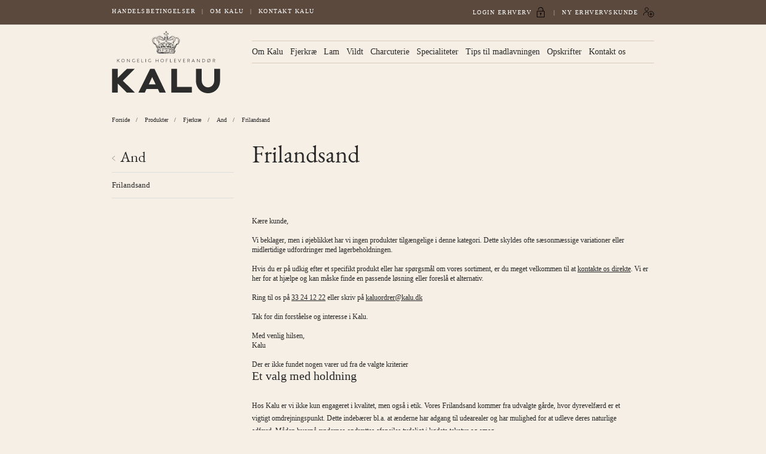

--- FILE ---
content_type: text/html; charset=utf-8
request_url: https://www.kalu.dk/frilandsand/
body_size: 16306
content:
<!DOCTYPE html>
<html lang="da-DK">
<head>
    
    <title>Frilandsand - Bestil online her - Kalu.dk</title>





<meta http-equiv="Content-Type" content="text/html; charset=utf-8">
<meta http-equiv="x-ua-compatible" content="IE=edge">
<meta id="viewport" name="viewport" content="width=device-width" />
<meta name="SKYPE_TOOLBAR" content="SKYPE_TOOLBAR_PARSER_COMPATIBLE">
<meta name="format-detection" content="telephone=no" />


            <meta property="og:title" content="Frilandsand - Bestil online her - Kalu.dk" />

            <meta property="og:url" content="https://www.kalu.dk/frilandsand/" />


            <meta property="og:type" content="website" />


            <meta property="og:description" content="Premium kvalitetsk&#248;d fra frilands&#230;nder opdr&#230;ttet under optimale frilandsforhold, sikrer en autentisk og uforlignelig smagsoplevelse." />




    <meta name="description" content="Premium kvalitetsk&#248;d fra frilands&#230;nder opdr&#230;ttet under optimale frilandsforhold, sikrer en autentisk og uforlignelig smagsoplevelse." />



    <link rel="canonical" href="https://www.kalu.dk/frilandsand/" />



    <link rel="apple-touch-icon" sizes="180x180" href="https://cdn.fotoagent.dk/accumolo/production/themes/kalu.dk_2022/favicons/apple-touch-icon-180x180.png?v=638515513200000000?v=" />
    <link rel="apple-touch-icon" sizes="320x320" href="https://cdn.fotoagent.dk/accumolo/production/themes/kalu.dk_2022/favicons/apple-touch-icon-320x320.png?v=638515513200000000?v=" />
    <link rel="icon" sizes="196x196" href="https://cdn.fotoagent.dk/accumolo/production/themes/kalu.dk_2022/favicons/favicon-196x196.png?v=638515513200000000?v=" />
    <link rel="icon" sizes="32x32" href="https://cdn.fotoagent.dk/accumolo/production/themes/kalu.dk_2022/favicons/favicon-32x32.png?v=638515513200000000?v=" />
    <link rel="icon" sizes="64x64" href="https://cdn.fotoagent.dk/accumolo/production/themes/kalu.dk_2022/favicons/favicon-64x64.png?v=638515513200000000?v=" />





                <script type="application/ld+json">
                    {"@context":"https://schema.org","@type":"BreadcrumbList","numberOfItems":"5","itemListElement":[{"@type":"ListItem","position":"1","item":{"@id":"/","name":"Forside"}},{"@type":"ListItem","position":"2","item":{"@id":"/produkter/","name":"Produkter"}},{"@type":"ListItem","position":"3","item":{"@id":"/fjerkrae/","name":"Fjerkræ"}},{"@type":"ListItem","position":"4","item":{"@id":"/and/","name":"And"}},{"@type":"ListItem","position":"5","item":{"@id":"/frilandsand/","name":"Frilandsand"}}]}
                </script>


        <script type="application/ld+json">
            {"@context":"https://schema.org","@type":"FAQPage","mainEntity":[{"@type":"Question","name":"Hvad adskiller Frilandsand fra konventionel and?","acceptedAnswer":{"@type":"Answer","text":"Udover de etiske fordele, s\u00E5 f\u00E5r du med Frilandsand et k\u00F8d, der har et s\u00E6rligt smagsregister, der er udviklet under naturlige betingelser."}},{"@type":"Question","name":"Hvordan kan Frilandsand tilberedes mest optimalt?","acceptedAnswer":{"@type":"Answer","text":"Anden egner sig godt til forskellige kulinariske teknikker. Vigtigt er, at kernetemperaturen altid er over 74 grader Celsius for at sikre fuld gennemstegning."}},{"@type":"Question","name":"Hvilke typer tilbeh\u00F8r passer til Frilandsand?","acceptedAnswer":{"@type":"Answer","text":"Frilandsand kan akkompagneres med en r\u00E6kke forskellige tilbeh\u00F8r, fra simple gr\u00F8ntsager til mere komplekse korn- og sauceretter, alt efter den \u00F8nskede smagsprofil."}}]}
        </script>



<link href='https://cdn.fotoagent.dk/accumolo/production/ci/master/1.6170.0//scripts/domf/fancybox/3.5.7/jquery.fancybox.min.css' rel='stylesheet' />


<link href="https://cdn.fotoagent.dk/accumolo/production/themes/kalu.dk_2022/desktop.min.css?v=8DE334D613BDA80" rel="stylesheet" type="text/css" />


    <link href="https://cdn.fotoagent.dk/custom_design_module/11711/desktop_da.min.css" rel="stylesheet" type="text/css" />









<link href="https://fonts.googleapis.com/css2?family=Red+Hat+Display&display=swap" rel="stylesheet"> 
<link rel="stylesheet" href="https://use.typekit.net/nah4lzs.css">


<meta name="google-site-verification" content="yKXXpufGAlF-hl7cgzcBB7vM4lPqw8L3HxRH63ILC80" />
<meta name="google-site-verification" content="YCYtNTPb3zu6cKN0TjHCqXbk27A21EilxnF2KUISBCY" />



<script type="text/javascript">
    var isMobile = false;
    var isLoggedIn = false;
    var isUseEnhancedGTMData = true;
    var loggedInUserInfo = {};
    
    var isCheckoutPage = false;
    var useFloatLabel = false;
    var marketingCookieConsentApproved = false;
    var statisticCookieConsentApproved = false;
    var functionalCookieConsentApproved = false;
    
    window.lazySizesConfig = window.lazySizesConfig || {};
    window.lazySizesConfig.expand = 500;
    window.lazySizesConfig.expFactor = 2;
    window.lazySizesConfig.hFac = 0.8;

</script>













    <script type="text/javascript">
            var containsGAMainKey = false;
    var containsGASecondaryKey = false;

    </script>






<script>  window.dataLayer = window.dataLayer || [];  dataLayer.push({"category":{"categoryName":"Frilandsand","numberOfProducts":0},"event":"CategoryView","ecommerce":{"impressions":[]},"vatDisplay":"With VAT","pageType":"ProductList","marketingCookieConsentApproved":false,"statisticCookieConsentApproved":false});</script><!-- Google Tag Manager -->
<script>(function(w,d,s,l,i){w[l]=w[l]||[];w[l].push({'gtm.start':
new Date().getTime(),event:'gtm.js'});var f=d.getElementsByTagName(s)[0],
j=d.createElement(s),dl=l!='dataLayer'?'&l='+l:'';j.async=true;j.src=
'https://www.googletagmanager.com/gtm.js?id='+i+dl;f.parentNode.insertBefore(j,f);
})(window,document,'script','dataLayer','GTM-MRDT3X3');</script>
<!-- End Google Tag Manager -->
</head>
<body class="" onpageshow="mcb.bfcache.onPageShow(event)">
    

    

<a class="dummy-viewpoint-checker" style="height:0;width:0">
        <span class="hidden-md"></span>
        <span class="hidden-lg"></span>
        <span class="hidden-xl"></span>
</a>


    <script>
        window.viewPoint = Array.prototype.slice.call(document.querySelectorAll('.dummy-viewpoint-checker span')).filter(function (item) { return !item.offsetWidth && !item.offsetHeight && !item.getClientRects().length; })[0].className.replace("hidden-", "").toUpperCase();
        window.dataLayer[0].viewPoint = window.viewPoint;
        window.dataLayer[0].layoutGuid = '41243';
    </script>
    
    

    
    


    
    

    
    



<section class="section--box-login section--box-login-desktop collapse " style="background-color: #9D2235"><div class="container"><div class="row"><div class="hidden-xs hidden-sm col-md-12 col-multi-block"><div class="col__inner">

<div class="login-links login-links--horizontal ">

        <div class="login-links__item login-links__forgot-password">
                <a href="/maccount/forgotpassword">Glemt adgangskode?</a>
        </div>

</div>

<div id="login-319936" class="login login--horizontal"></div></div></div></div></div></section><section class="section--border-bottom section--header" style="background-color: #F2F2F2"><div class="container"><div class="row"><div class="hidden-xs hidden-sm col-md-6 col-lg-5 section__menu-additional"><div class="col__inner"><nav class="menu menu--additional ">
        <div class="menu__group " data-menu-group-name="Top menu">
            <div class="menu__title">
                <a data-menu-path="Handelsbetingelser" href="https://www.kalu.dk/handelsbetingelser.aspx">Handelsbetingelser</a>
            </div>
        </div>
        <div class="menu__group " data-menu-group-name="Top menu">
            <div class="menu__title">
                <a data-menu-path="Om Kalu" href="https://www.kalu.dk/om-kalu.aspx">Om Kalu</a>
            </div>
        </div>
        <div class="menu__group " data-menu-group-name="Top menu">
            <div class="menu__title">
                <a data-menu-path="Kontakt kalu" href="https://www.kalu.dk/kontakt.aspx">Kontakt kalu</a>
            </div>
        </div>
    </nav>
</div></div><div class="hidden-xs hidden-sm col-md-6 col-lg-7 col--center-vetical"><div class="col__inner">


<div class="box-list box--login">

<div class="login-links login-links--horizontal "><div class="login-links__item hide-on-authen login-links__login"><a data-target=".section--box-login-desktop" data-toggle="collapse">Login Erhverv</a></div><div class="login-links__item hide-on-authen login-links__new-account"><a href="/oprettelsesformular/">Ny erhvervskunde</a></div></div></div>

</div></div></div></div></section><section class="section--stickable"><div class="container"><div class="row"><div class="hidden-xs hidden-sm col-md-1 col-xl-2 col-multi-block"><div class="col__inner">
<div class="logo ">
    <a href="/"></a>
</div>
</div></div><div class="hidden-xs hidden-sm col-md-8 col-lg-9 col-xl-7 col-multi-block"><div class="col__inner"><nav class="menu menu--main menu--dropdown menu--dropdown-full-width ">
        <div class="menu__group " data-menu-group-name="Forside menu B2C">
            <div class="menu__title">
                <a data-menu-path="Om Kalu" href="https://www.kalu.dk/om-kalu.aspx">Om Kalu</a>
            </div>
        </div>
        <div class="menu__group " data-menu-group-name="Forside menu B2C">
            <div class="menu__title">
                <a data-menu-path="Fjerkr&#230;" href="https://www.kalu.dk/fjerkraeprodukter.aspx">Fjerkræ</a>
            </div>
        </div>
        <div class="menu__group " data-menu-group-name="Forside menu B2C">
            <div class="menu__title">
                <a data-menu-path="Lam" href="https://www.kalu.dk/lamprodukter.aspx">Lam</a>
            </div>
        </div>
        <div class="menu__group " data-menu-group-name="Forside menu B2C">
            <div class="menu__title">
                <a data-menu-path="Vildt" href="https://www.kalu.dk/vildprodukter.aspx">Vildt</a>
            </div>
        </div>
        <div class="menu__group " data-menu-group-name="Forside menu B2C">
            <div class="menu__title">
                <a data-menu-path="Charcuterie" href="https://www.kalu.dk/charcuterie-produkter.aspx">Charcuterie</a>
            </div>
        </div>
        <div class="menu__group " data-menu-group-name="Forside menu B2C">
            <div class="menu__title">
                <a data-menu-path="Specialiteter" href="https://www.kalu.dk/specialiteter-produkter.aspx">Specialiteter</a>
            </div>
        </div>
        <div class="menu__group " data-menu-group-name="Forside menu B2C">
            <div class="menu__title">
                <a data-menu-path="Tips til madlavningen" href="https://www.kalu.dk/gastronomiske-teknikker.html">Tips til madlavningen</a>
            </div>
        </div>
        <div class="menu__group " data-menu-group-name="Forside menu B2C">
            <div class="menu__title">
                <a data-menu-path="Opskrifter" href="https://www.kalu.dk/Opskrifter">Opskrifter</a>
            </div>
        </div>
        <div class="menu__group " data-menu-group-name="Forside menu B2C">
            <div class="menu__title">
                <a data-menu-path="Kontakt os" href="https://www.kalu.dk/kontakt.aspx">Kontakt os</a>
            </div>
        </div>
    </nav>
</div></div><div class="hidden-xs hidden-sm col-md-3 col-lg-2 col-xl-3 col-multi-block"><div class="col__inner"><div id="searchBox-322719" class="search search--super-search"><form class="search__container" action="."><div class="search__input-container"><input type="search" name="search" class="search__input" placeholder="Søg efter produkt" value="" autoComplete="off"/><button class="search__reset"><span>×</span></button></div><input type="button" class="search__submit" value="Søg"/></form><div class="search__result ssresult"><div class="ssresult__subject-container"><div class="ssresult__subject ssresult__subject--noitems"><div class="ssresult__header">Søgeresultat</div><div class="ssresult__list"><span class="instruction instruction--noitems">Din søgning gav intet resultat</span></div></div></div></div></div>
</div></div></div></div></section><section class="section--top"><div class="container"><div class="row"><div class="hidden-xs hidden-sm col-md-3 col-lg-3 col-xl-2"><div class="col__inner">
<div class="logo ">
    <a href="/"></a>
</div>
</div></div><div class="hidden-xs hidden-sm col-md-9 col-lg-9 col-xl-10"><div class="col__inner"><div class="row"><div class="hidden-xs hidden-sm col-md-12 col-multi-block col--no-padding-left col--search-cart"><div class="col__inner"><div id="searchBox-319930" class="search search--super-search hidden-xs hidden-sm"><form class="search__container" action="."><div class="search__input-container"><input type="search" name="search" class="search__input" placeholder="Søg efter produkt" value="" autoComplete="off"/><button class="search__reset"><span>×</span></button></div><input type="button" class="search__submit" value="Søg"/></form><div class="search__result ssresult"><div class="ssresult__subject-container"><div class="ssresult__subject ssresult__subject--noitems"><div class="ssresult__header">Søgeresultat</div><div class="ssresult__list"><span class="instruction instruction--noitems">Din søgning gav intet resultat</span></div></div></div></div></div>
</div></div></div><div class="row"><div class="hidden-xs hidden-sm col-md-12 col--main-menu"><div class="col__inner"><nav class="menu menu--main menu--dropdown menu--dropdown-full-width ">
        <div class="menu__group " data-menu-group-name="Forside menu B2C">
            <div class="menu__title">
                <a data-menu-path="Om Kalu" href="https://www.kalu.dk/om-kalu.aspx">Om Kalu</a>
            </div>
        </div>
        <div class="menu__group " data-menu-group-name="Forside menu B2C">
            <div class="menu__title">
                <a data-menu-path="Fjerkr&#230;" href="https://www.kalu.dk/fjerkraeprodukter.aspx">Fjerkræ</a>
            </div>
        </div>
        <div class="menu__group " data-menu-group-name="Forside menu B2C">
            <div class="menu__title">
                <a data-menu-path="Lam" href="https://www.kalu.dk/lamprodukter.aspx">Lam</a>
            </div>
        </div>
        <div class="menu__group " data-menu-group-name="Forside menu B2C">
            <div class="menu__title">
                <a data-menu-path="Vildt" href="https://www.kalu.dk/vildprodukter.aspx">Vildt</a>
            </div>
        </div>
        <div class="menu__group " data-menu-group-name="Forside menu B2C">
            <div class="menu__title">
                <a data-menu-path="Charcuterie" href="https://www.kalu.dk/charcuterie-produkter.aspx">Charcuterie</a>
            </div>
        </div>
        <div class="menu__group " data-menu-group-name="Forside menu B2C">
            <div class="menu__title">
                <a data-menu-path="Specialiteter" href="https://www.kalu.dk/specialiteter-produkter.aspx">Specialiteter</a>
            </div>
        </div>
        <div class="menu__group " data-menu-group-name="Forside menu B2C">
            <div class="menu__title">
                <a data-menu-path="Tips til madlavningen" href="https://www.kalu.dk/gastronomiske-teknikker.html">Tips til madlavningen</a>
            </div>
        </div>
        <div class="menu__group " data-menu-group-name="Forside menu B2C">
            <div class="menu__title">
                <a data-menu-path="Opskrifter" href="https://www.kalu.dk/Opskrifter">Opskrifter</a>
            </div>
        </div>
        <div class="menu__group " data-menu-group-name="Forside menu B2C">
            <div class="menu__title">
                <a data-menu-path="Kontakt os" href="https://www.kalu.dk/kontakt.aspx">Kontakt os</a>
            </div>
        </div>
    </nav>
</div></div></div></div></div></div></div></section><section><div class="container"><div class="row"><div class="col-12"><div class="col__inner">    <div class="menu menu--breadcrumb ">
        <ul>
                <li class=menu--breadcrumb__home-link>
                    <a href="/">Forside</a>
                </li>
                <li >
                    <a href="/produkter/">Produkter</a>
                </li>
                <li >
                    <a href="/fjerkrae/">Fjerkræ</a>
                </li>
                <li >
                    <a href="/and/">And</a>
                </li>
                <li >
                    <a>Frilandsand</a>
                </li>
        </ul>
    </div>



</div></div></div></div></section><section class="section--background-pattern padding-bottom-custom"><div class="container"><div class="row"><div class="hidden-xs hidden-sm col-md-3 col--padding-right-custom col--left-info"><div class="col__inner">
<div class="menu menu--column menu--single-node hidden-xs hidden-sm">
    <div class="row row-cpr-1">
        <div class="col menu__group">
                <div class="menu__previous">
                        <a href="/and/">And</a>
                </div>
            
        <div class="menu__title">Frilandsand</div>

        </div>
    </div>
</div>
</div></div><div class="col-12 col-sm-12 col-md-9"><div class="col__inner"><div class="row"><div class="col-12 col--padding-left-custom"><div class="col__inner">




    <div class="item-list-text item-list-text--primary " >
<h1 class='item-list-text__headline'>Frilandsand</h1><div  class="item-list-text__description ">
    
</div>
        
    </div>
<div id="iwPnZUh12UqjeY7uWFmnA" class="itemlist-filters block-align block-align--left hidden-xs hidden-sm"></div></div></div></div><div class="row"><div class="col-12 hidden-md hidden-lg hidden-xl"><div class="col__inner"></div></div></div><div class="row"><div class="col-12 col--padding-left-custom"><div class="col__inner">

<div id="product-list-322740" class="item-list item-list--grid item-list--medium product-list infinite-scroll item-list--medium"><div class="item-list__result"><!--WARNING PRODUCT LIST EMPTY--><div class='item-list__result-header'><p>Kære kunde,</p> <p>Vi beklager, men i øjeblikket har vi ingen produkter tilgængelige i denne kategori. Dette skyldes ofte sæsonmæssige variationer eller midlertidige udfordringer med lagerbeholdningen.</p> <p>Hvis du er på udkig efter et specifikt produkt eller har spørgsmål om vores sortiment, er du meget velkommen til at <a href="tel:+4533241222">kontakte os direkte</a>. Vi er her for at hjælpe og kan måske finde en passende løsning eller foreslå et alternativ.</p> <p>Ring til os på <a href="tel:+4533241222">33 24 12 22</a> eller skriv på <a href="mailto:kaluordrer@kalu.dk">kaluordrer@kalu.dk</a></p> <p>Tak for din forståelse og interesse i Kalu.</p> <p>Med venlig hilsen,<br>Kalu</p></div><span class='instruction instruction--noitems'>Der er ikke fundet nogen varer ud fra de valgte kriterier</span><div class='item-home_button'><a href=".">
                                <span class="item__home-text"></span>
                            </a> </div></div><input type="hidden"/></div>










    <div class="item-list-text item-list-text--secondary ">
                                <div class="item-list-text__description" ><h2>Et valg med holdning</h2><br /><p>Hos Kalu er vi ikke kun engageret i kvalitet, men også i etik. Vores Frilandsand kommer fra udvalgte gårde, hvor dyrevelfærd er et vigtigt omdrejningspunkt. Dette indebærer bl.a. at ænderne har adgang til udearealer og har mulighed for at udleve deres naturlige adfærd. Måden hvorpå ændernes opdrættes afspejles tydeligt i kødets tekstur og smag.</p> <br /><br /><h2>Opskrifter til inspiration</h2><br /><p>Vores Frilandsand byder på en kompleks smagspalette, der gør det til et alsidigt valg i det professionelle køkken. Kødets smagsegenskaber kombinerer godt med både delikate og kraftfulde aromaer, hvilket gør det til et fremragende valg for kreative kulinariske udfoldelser. For at sætte fokus på denne alsidighed har vi samlet et udvalg af opskrifter, der viser Frilandsandens potentiale:</p><br /><br /><h4>And à l’orange:</h4> <br /><p>En klassisk tilgang, der balancerer sødme og syre, mens den fremhæver andens naturlige aroma. Serveres bedst med råstegte kartofler og blancherede mangetout ærter.<br /><a href="https://www.kalu.dk/and-a-lorange.aspx">Se hele opskriften her.</a></p><br /><br /><h4>Andebryst med valnøddesauce:</h4> <br /><p>En elegant ret, der kombinerer nøddernes jordnære smag med andebrystets subtile nuancer. Sukkerærter og en risblanding komplementerer retten smukt.<br /><a href="https://www.kalu.dk/andebryst-med-valnoeddesauce.aspx">Se hele opskriften her.</a></p><br /><br /><h4>Marineret andebryst med ananas chutney:</h4> <br /><p>En spændende fusion af sød og krydret, ideel til at bringe nyt liv til andekødet. Bouillonkogte ris med friske ærter rundes af smagsoplevelsen.<br /><a href="https://www.kalu.dk/marineret-andebryst-med-ananas-chutney.aspx">Se hele opskriften her.</a></p><br /><br /><h4>Stegt and med æbler og svesker:</h4><br /><p>Et nyt twist på den danske klassiker. Her spiller æbler og svesker op til andens naturlige smag, og en rødkålssalat med rosiner giver et frisk pust.<br /><a href="https://www.kalu.dk/stegt-and-med-aebler-og-svesker.aspx">Se hele opskriften her.</a></p><br /><br /><p>For flere opskrifter, <a href="https://www.kalu.dk/opskrifter.html">se alle vores opskrifter her.</a></p><br /><br /><h2>FAQ</h2><br /><br /><h5>Hvad adskiller Frilandsand fra konventionel and?</h5><br /><p>Udover de etiske fordele, så får du med Frilandsand et kød, der har et særligt smagsregister, der er udviklet under naturlige betingelser.</p><br /><br /><h5>Hvordan kan Frilandsand tilberedes mest optimalt?</h5><br /><p>Anden egner sig godt til forskellige kulinariske teknikker. Vigtigt er, at kernetemperaturen altid er over 74 grader Celsius for at sikre fuld gennemstegning.</p><br /><br /><h5>Hvilke typer tilbehør passer til Frilandsand?</h5><br /><p>Frilandsand kan akkompagneres med en række forskellige tilbehør, fra simple grøntsager til mere komplekse korn- og sauceretter, alt efter den ønskede smagsprofil.</p></div>
    </div>
</div></div></div></div></div></div></div></section><section><div class="container"><div class="row"><div class="col-6"><div class="col__inner"></div></div><div class="col-6"><div class="col__inner"></div></div></div></div></section><section class="padding-bottom-custom-small  padding-top-custom-small" style="background-color: #738C6F"><div class="container"><div class="row"><div class="col-6"><div class="col__inner">


<div class="box-list hidden-xs hidden-sm hidden-md remove-gutter-md-up">

<div class="contact-box-container">

<h2 class="contact-title" style="text-align: center;">
<span style="color: rgb(255, 255, 255); font-family: Georgia, serif;"></span></h2>

<h2 class="contact-title" style="text-align: center;">
<span style="color: rgb(255, 255, 255);"><br></span></h2><h2 class="contact-title" style="text-align: center;"><span style="color: rgb(255, 255, 255);"><br>
</span></h2><span style="color: rgb(255, 255, 255);">

</span><h2 class="contact-title" style="text-align: center;"><span style="color: rgb(255, 255, 255); font-family: Georgia, serif;"> Har du spørgsmål eller brug for hjælp?</span><span style="color: rgb(255, 255, 255);">

</span></h2><span style="color: rgb(255, 255, 255);">

</span><p class="contact-subtitle" style="text-align: center;"><span style="font-family: Georgia,serif;"><span style="color: rgb(255, 255, 255);">
        </span><span style="font-size: 18px; color: rgb(255, 255, 255);">Vi står klar til at hjælpe dig alle ugens hverdage
    </span></span></p><span style="color: rgb(255, 255, 255);">
    
    
</span><div class="contact-details"><span style="color: rgb(255, 255, 255);">
        
        
</span><div class="contact-item"><span style="font-family: Georgia, serif; font-size: 18px; color: rgb(255, 255, 255);">
            </span><span style="color: rgb(255, 255, 255);">

</span><p class="item-title" style="text-align: center;"><span style="font-family: Georgia, serif; font-size: 18px; color: rgb(255, 255, 255);">
                </span><span style="font-family: Georgia, serif; font-size: 18px;"><span style="color: rgb(255, 255, 255);"></span></span><a class="contact-link" href="mailto:kaluordrer@kalu.dk"><span style="font-family: Georgia, serif; font-size: 18px;"><span style="color: rgb(255, 255, 255);"></span><br></span>
            </a>
</p>
</div>

</div>
</div></div>

</div></div><div class="col-6"><div class="col__inner">


<div class="box-list hidden-xs hidden-sm hidden-md remove-gutter-md-up">

<span style="color: rgb(255, 255, 255);">
    
    </span><div class="contact-details"><span style="color: rgb(255, 255, 255);">
        
        </span>
<div class="contact-item" style="text-align: left;"><span style="font-family: Georgia, serif; font-size: 18px; color: rgb(255, 255, 255);">
            </span>

<p class="item-title" style="text-align: center;"><span style="font-family: Georgia, serif; font-size: 18px; color: rgb(255, 255, 255);">
              </span><span style="font-family: Georgia, serif; font-size: 18px; color: rgb(255, 255, 255);"></span></p><p class="item-title" style="text-align: center;"></p><br><br><p class="item-title" style="text-align: center;"><span style="font-family: Georgia, serif; font-size: 18px; color: rgb(255, 255, 255);">Ring til os: +<a class="contact-link" href="tel:+4533241222">45 33 24 12 22<br id="isPasted"> <br>
</a>
</span></p></div><span style="color: rgb(255, 255, 255); font-size: 18px; font-family: Georgia, serif;">
        
        
</span><div class="contact-item" style="text-align: left;"><span style="color: rgb(255, 255, 255); font-size: 18px; font-family: Georgia, serif;">
            

</span><p class="item-title" style="text-align: center;"><span style="font-family: Georgia, serif; font-size: 18px; color: rgb(255, 255, 255);">
Send email:&nbsp;</span><span style="color: rgb(255, 255, 255);"><a class="contact-link" href="mailto:kaluordrer@kalu.dk"><span style="font-family: Georgia, serif; font-size: 18px;">kaluordrer@kalu.dk</span></a></span><span style="color: rgb(0, 0, 0);"><a class="contact-link" href="mailto:kaluordrer@kalu.dk"><span style="font-family: Georgia, serif; font-size: 18px;"><br></span></a></span><span style="font-family: Georgia, serif; font-size: 18px;"><span style="color: rgb(255, 255, 255);"></span></span><a class="contact-link" href="mailto:kaluordrer@kalu.dk"><span style="font-family: Georgia, serif; font-size: 18px;"><span style="color: rgb(255, 255, 255);"><span class="fr-class-highlighted"></span></span><br></span>
            </a>
</p></div>

</div></div>

</div></div></div></div></section><section class="padding-top-custom padding-bottom-custom section--footer" style="background-color: #EFEFEF"><div class="container"><div class="row"><div class="col-12 col-sm-12 col-md-5 col-lg-2"><div class="col__inner">
<div class="logo hidden-xs hidden-sm">
    <a href="/"></a>
</div>



<div class="box-list">

<div class="footer--box">
    <a class="footer--box__item footer--box__facebook" href="https://www.facebook.com/kaludanmark">
<div class="footer--box__icon">
<br>
</div>
<div class="footer--box__text">Facebook</div>
</a>
    <a class="footer--box__item footer--box__instagram" href="https://www.instagram.com/kaludk/?hl=en">
<div class="footer--box__icon">
<br>
</div>
<div class="footer--box__text">Instagram</div>
<br>
</a>
    <a class="footer--box__item footer--box__linkedin" href="https://www.linkedin.com/company/kalu-a-s">
<div class="footer--box__icon">
<br>
</div>
<div class="footer--box__text">LinkedIn</div>
</a>
</div></div>

</div></div><div class="col-1 col-sm-1 col-md-1 col-lg-1"><div class="col__inner">


<div class="box-list">

<div class="box box--image" data-name="Lille lang white space">
	<div class="box__image ratio_custom" style="padding-bottom: 1395.8333%">
		
		<img data-sizes="auto" data-srcset="//www.fotoagent.dk/single_picture/11711/139/small/Skaermbillede_2025-10-29_kl._12.19.33.png 440w, //www.fotoagent.dk/single_picture/11711/139/medium/Skaermbillede_2025-10-29_kl._12.19.33.png 1280w, //www.fotoagent.dk/single_picture/11711/139/large/Skaermbillede_2025-10-29_kl._12.19.33.png 1640w" usemap="#" originalMapW="" class="lazyload" alt="">
		
	</div>
	
</div></div>

</div></div><div class="col-11 col-sm-11 col-md-6 col-lg-9"><div class="col__inner">




<div class="menu menu--column ">
    <div class="row row-cpr-2 row-cpr-sm-2 row-cpr-md-3 row-cpr-lg-4 row-cpr-xl-4">
            <div class="col menu__group">
                <div class="menu__title">
                    Inspiration
                </div>
                    <div class="menu__subitems menu__subitems--level-0">
        <ul>
    <li class="menu__item">
                <a href="https://www.kalu.dk/vores-franske-fjerkrae.aspx">Vores franske fjerkræ</a>

    </li>
    <li class="menu__item">
                <a href="https://www.kalu.dk/vores-producenter.aspx">Vores producenter</a>

    </li>
    <li class="menu__item">
                <a href="https://www.kalu.dk/i-saeson.aspx">I sæson</a>

    </li>
    <li class="menu__item">
                <a href="https://www.kalu.dk/marche-de-rungis.aspx">Marché de Rungis</a>

    </li>
    <li class="menu__item">
                <a href="https://www.kalu.dk/gastronomiske-teknikker.html">Gastronomiske teknikker</a>

    </li>
    <li class="menu__item">
                <a href="https://www.kalu.dk/opskrifter">Opskrifter</a>

    </li>
    <li class="menu__item">
                <a href="https://www.kalu.dk/msubscription/subscribe">Nyhedsbrev</a>

    </li>
        </ul>
    </div>

            </div>
            <div class="col menu__group">
                <div class="menu__title">
                    Information
                </div>
                    <div class="menu__subitems menu__subitems--level-0">
        <ul>
    <li class="menu__item">
                <a href="https://www.kalu.dk/erhvervskunde.aspx">Erhvervskunde</a>

    </li>
    <li class="menu__item">
                <a href="https://www.kalu.dk/handelsbetingelser.aspx">Handelsbetingelser</a>

    </li>
    <li class="menu__item">
                <a href="https://www.kalu.dk/net-tilmelding.aspx">Leverandørservice</a>

    </li>
    <li class="menu__item">
        <a onclick="showCookieBanner()"> Cookie-præferencer</a>
    </li>
    <li class="menu__item">
                <a href="https://www.findsmiley.dk/Sider/Search.aspx?k=45511839">Smiley-rapport</a>

    </li>
        </ul>
    </div>

            </div>
            <div class="col menu__group">
                <div class="menu__title">
                    Kontakt
                </div>
                    <div class="menu__subitems menu__subitems--level-0">
        <ul>
    <li class="menu__item">
        Telefon: <a href="tel:+4533241222">+45 33 24 12 22</a>
    </li>
    <li class="menu__item">
        Slagtehusgade 18A 
    </li>
    <li class="menu__item">
        DK-1715 København V
    </li>
    <li class="menu__item">
                <a href="mailto:kaluordrer@kalu.dk">kaluordrer@kalu.dk</a>

    </li>
    <li class="menu__item">
        
    </li>
    <li class="menu__item">
        Telefon- og åbningstider:
    </li>
    <li class="menu__item">
        Mandag til fredag:
    </li>
    <li class="menu__item">
        06.00 – 14.00
    </li>
    <li class="menu__item">
        Lørdag og søndag: Lukket
    </li>
        </ul>
    </div>

            </div>
    </div>
</div></div></div></div></div></section>


    
    
    <script src="https://cdn.fotoagent.dk/accumolo/production/ci/master/1.6170.0//scripts/domf/jquery/3.7.1/jquery-3.7.1.min.js"></script>


    
    
<!-- Google Tag Manager (noscript) -->
<noscript><iframe src="https://www.googletagmanager.com/ns.html?id=GTM-MRDT3X3"
height="0" width="0" style="display:none;visibility:hidden"></iframe></noscript>
<!-- End Google Tag Manager (noscript) -->

<!-- hide STK, PK, KRT, KG in item number -->
<script>
$(document).ready(function(){
    replaceText();

    $(".item-variants__variant").on('DOMSubtreeModified',function(){
        replaceText();
    });
}); 

function replaceText() {
    var text = $(".item-number__value").text();
    var ret = text.split(" ");
    var value = ret[0];
    $(".item-number__value").html(value);
}
</script>



<script src="https://cdn.fotoagent.dk/accumolo/production/ci/master/1.6170.0//scripts/domf/mcb.bfcache.js" type="text/javascript"></script>


<script src="https://cdn.fotoagent.dk/accumolo/production/ci/master/1.6170.0//scripts/domf/mcb.jsloader.js" type="text/javascript"></script>


        <script src="https://cdn.fotoagent.dk/accumolo/production/ci/master/1.6170.0//scripts/domf/lazysizes/lazysizes.packed.min.js" type="text/javascript"></script>













<script>var mcb = mcb || {};mcb.texts={"search":{"itemGroupsHeaderText":"Varegrupper","itemsHeaderText":"Varer","itemNumberText":"","articleHeaderText":"Artikler","customPageHeaderText":"Brugerdefinerede Sider","seeAllButtonText":"Se alle resultater","performSearchButtonText":"Søg efter:","searchButtonText":"Søg","purchaseButtonText":"Læs mere","noResultHeader":"Søgeresultat","noResultText":"Din søgning gav intet resultat","searchPlaceholderText":"Søg efter produkt"},"account":{"loginButtonText":"Log ind"},"shared":{"noImageUrl":"https://cdn.fotoagent.dk/accumolo/production/ci/master/1.6170.0//images/noimage_1_small.jpg","noImageSourceSet":"https://cdn.fotoagent.dk/accumolo/production/ci/master/1.6170.0//images/noimage_1_small.jpg 260w, https://cdn.fotoagent.dk/accumolo/production/ci/master/1.6170.0//images/noimage_1_medium.jpg 440w, https://cdn.fotoagent.dk/accumolo/production/ci/master/1.6170.0//images/noimage_1_large.jpg 760w, https://cdn.fotoagent.dk/accumolo/production/ci/master/1.6170.0//images/noimage_1_mega.jpg 1280w"},"productGroup":{"infoButtonText":"Info/køb","formButtonText":"Signup Form","loadMoreProductsText":"Vis flere resultater","loadingMoreProductsText":"Viser flere resultater","productListNoResultText":"Der er ikke fundet nogen varer ud fra de valgte kriterier","searchNoResultText":"Der er ikke fundet nogle varer ud fra de valgte kriterier","productListNoResultHeaderText":"<p>Kære kunde,</p> <p>Vi beklager, men i øjeblikket har vi ingen produkter tilgængelige i denne kategori. Dette skyldes ofte sæsonmæssige variationer eller midlertidige udfordringer med lagerbeholdningen.</p> <p>Hvis du er på udkig efter et specifikt produkt eller har spørgsmål om vores sortiment, er du meget velkommen til at <a href=\"tel:+4533241222\">kontakte os direkte</a>. Vi er her for at hjælpe og kan måske finde en passende løsning eller foreslå et alternativ.</p> <p>Ring til os på <a href=\"tel:+4533241222\">33 24 12 22</a> eller skriv på <a href=\"mailto:kaluordrer@kalu.dk\">kaluordrer@kalu.dk</a></p> <p>Tak for din forståelse og interesse i Kalu.</p> <p>Med venlig hilsen,<br>Kalu</p>","searchNoResultHeaderText":"Ingen varer","shippingRatesInfoText":"Se fragtpriser","itemNoLabel":"Varenummer:","moreVariantsText":"mere","availableSizeVariantsText":"Størrelser på lager:<br/>","sizeVariantsOutOfStockText":"","hoverToViewMoreText":"Se varianter på lager ","comingSoonText":"Kommer snart","addItemToChecklistTitle":"Tilføj til favoritlisten","removeItemFromChecklistTitle":"Fjern fra huskeliste","removeItemFromFavouriteTitle":"Slet fra listen","removeItemFromUserListTitle":"Fjerne","loadingVariantText":"Indlæser varianter...","addItemToCompareTitle":"Tilføj til sammenligning","removeItemFromCompareTitle":"Fjern fra sammenligning","defaultSortingText":"Nedarvet","resetAllFilterText":"Nulstil alle filtre","itemCounterText":"Viser {0} ud af {1} produkter","colorVariantCountFormat":"Fås i {0} farver","shareFileListTitleText":"Delings Link","shareFileListInfoText":"Her kan du genere et link, til dine datablade, der kan deles med andre","goToFirstPageText":"","goToFirstPageLink":"."},"product":{"quantityMustBeNumber":"Antal varer skal være et tal","quantityMustBePositive":"Antal varer skal være over 0","quantityMustBeBetweenMinAndMax":"Antal varer skal være mellem {0} og {1}","productAddedToCartText":"Varen er tilføjet <a href=\"/mcheckout\">indkøbskurv</a>.","addToCartVariantNameFormat":"Vælg variant","itemNumberText":"Varenummer:","downloadFileBtnText":"Hent fil","downloadFileBtnMultipleText":"Vælg fil","descriptionViewMoreText":"Læs mere","descriptionViewLessText":"","reviewTitle":"Anmeldelser","numberOfReviewsLabel":"{0} anmeldelser","vendorItemNumberText":"Leverandørvarenr.","specificationsText":"Specifikationer"},"quickOrder":{"addToFavouriteTooltip":"Tilføj til sortiment","seeMoreDetails":"Vis mere","seeLessDetails":"Vis mindre"},"recommendations":{"infoButtonText":"Info/køb","selectVariantText":"Vælg variant","addButtonText":"Læg i kurv"},"eprel":{"productDataSheetLabel":"Produktdatablad"}};</script>




    <!-- Start tracking integradetion -->
    <script src="https://cdn.fotoagent.dk/accumolo/production/ci/master/1.6170.0//scripts/amplify.min.js"></script>
    <script src="https://cdn.fotoagent.dk/accumolo/production/ci/master/1.6170.0//scripts/domf/mcb.trackingHubs.js"></script>
<script src="https://cdn.fotoagent.dk/accumolo/production/ci/master/1.6170.0//scripts/MarketingAutomation/activeCampaign.js" ></script>
<script type="text/javascript">$(document).ready(function () { activeCampaignClient.config.actid = '89875534';
                                activeCampaignClient.config.email = '';
                                activeCampaignClient.config.isUnsubscribedContact = false;
                                activeCampaignSubcribe.subcribeAll(); 
 trackingHubs.publishSiteTracking();   });</script>    <!-- End tracking integradetion -->















<script type="text/javascript">
                         function showSecondaryDescription(event) {
                             event.target.parentNode.querySelector(".item-list-text__headline").removeAttribute("style");
                             event.target.parentNode.querySelector(".item-list-text__description").removeAttribute("style");
                             event.target.remove();
                         }
                    </script>


<script>mcb.jsloader.initialize({"jquery.fancybox.js": {key:"jquery.fancybox.js",dependents: ["initializeModalHandlers"],url:"https://cdn.fotoagent.dk/accumolo/production/ci/master/1.6170.0//scripts/domf/fancybox/3.5.7/jquery.fancybox.js", type: "async"},"initializeModalHandlers": {key:"initializeModalHandlers",pkeys: ["main.js","jquery.fancybox.js"],func:function() { mcb.fancybox.initialize(); }},"bootstrap.js": {key:"bootstrap.js",dependents: ["react-start"],url:"https://cdn.fotoagent.dk/accumolo/production/ci/master/1.6170.0//scripts/domf/bootstrap/4.0.0-beta.2/bootstrap.bundle.js", type: "async"},"scrollIntoView.js": {key:"scrollIntoView.js",dependents: ["react-start"],url:"https://cdn.fotoagent.dk/accumolo/production/ci/master/1.6170.0//scripts/domf/jquery/plugins/jquery.scrollIntoView.js", type: "async"},"mcb.urlhelper.js": {key:"mcb.urlhelper.js",dependents: ["react-start"],url:"https://cdn.fotoagent.dk/accumolo/production/ci/master/1.6170.0//scripts/domf/mcb.urlhelper.js", type: "async"},"main.js": {key:"main.js",dependents: ["initializeModalHandlers","mcb.cookieConsent.js","react-start","registerFancyboxSources"],url:"https://cdn.fotoagent.dk/accumolo/production/ci/master/1.6170.0//scripts/domf/main.js", type: "async"},"mcb.gtm.js": {key:"mcb.gtm.js",url:"https://cdn.fotoagent.dk/accumolo/production/ci/master/1.6170.0//scripts/domf/mcb.gtm.js", type: "async"},"sticky-kit.js": {key:"sticky-kit.js",url:"https://cdn.fotoagent.dk/accumolo/production/ci/master/1.6170.0//scripts/domf/sticky-kit/jquery.sticky-kit.js", type: "async"},"mcb.cookieConsent.js": {key:"mcb.cookieConsent.js",pkeys: ["main.js"],url:"https://cdn.fotoagent.dk/accumolo/production/ci/master/1.6170.0//scripts/domf/mcb.cookieConsent.js", type: "async"},"react-base": {key:"react-base",dependents: ["common","definitions","productlist","wideproduct","productcommon","extracommon","react-start"],url:"https://cdn.fotoagent.dk/accumolo/production/ci/master/1.6170.0//scripts/domf/react/base.min.js", type: "async"},"common": {key:"common",pkeys: ["react-base"],dependents: ["react-start"],url:"https://cdn.fotoagent.dk/accumolo/production/ci/master/1.6170.0//scripts/domf/react/common.js", type: "async"},"definitions": {key:"definitions",pkeys: ["react-base"],dependents: ["react-start"],url:"https://cdn.fotoagent.dk/accumolo/production/ci/master/1.6170.0//scripts/domf/react/definitions.js", type: "async"},"productlist": {key:"productlist",pkeys: ["react-base"],dependents: ["react-start"],url:"https://cdn.fotoagent.dk/accumolo/production/ci/master/1.6170.0//scripts/domf/react/productlist.js", type: "async"},"wideproduct": {key:"wideproduct",pkeys: ["react-base"],dependents: ["react-start"],url:"https://cdn.fotoagent.dk/accumolo/production/ci/master/1.6170.0//scripts/domf/react/wideproduct.js", type: "async"},"productcommon": {key:"productcommon",pkeys: ["react-base"],dependents: ["react-start"],url:"https://cdn.fotoagent.dk/accumolo/production/ci/master/1.6170.0//scripts/domf/react/productcommon.js", type: "async"},"extracommon": {key:"extracommon",pkeys: ["react-base"],dependents: ["react-start"],url:"https://cdn.fotoagent.dk/accumolo/production/ci/master/1.6170.0//scripts/domf/react/extracommon.js", type: "async"},"react-client": {key:"react-client",dependents: ["react-start"],url:"https://cdn.fotoagent.dk/accumolo/production/ci/master/1.6170.0//scripts/domf/react/client.js", type: "async"},"react-start": {key:"react-start",pkeys: ["bootstrap.js","scrollIntoView.js","mcb.urlhelper.js","main.js","react-base","react-client","common","definitions","productlist","wideproduct","productcommon","extracommon"],func:function () { mcb.initialize(); initializeStore({"search":{"block319930":{"blockGuid":319930,"searchString":null,"showProductGroupsResult":true,"showProductsResult":true,"showArticlesResult":false,"showCustomPageResult":false,"focusOnInputOnOpening":false},"disableEnter":false,"block322719":{"blockGuid":322719,"searchString":null,"showProductGroupsResult":true,"showProductsResult":true,"showArticlesResult":true,"showCustomPageResult":true,"focusOnInputOnOpening":true}},"account":{"block319936":{"blockId":319936,"showHorizontal":true,"loginSuccessRedirectType":0,"validationErrors":null,"isLoggingIn":false,"returnUrl":null,"fields":{"username":{"type":"email","isNumber":false,"value":"","originalValue":null,"label":"Profilnavn:","name":null,"description":null,"helpText":null,"autocomplete":"email","placeholder":"Indtast e-mailadresse","labelDependency":null,"visible":true,"disabled":false,"unlocked":false,"visibilityDependency":null,"requiredText":"Du skal indtaste en gyldig e-mailadresse","requiredDependency":null,"maxLength":100,"maxLengthText":"E-mailadressen må maksimalt bestå af 80 tegn","minLength":0,"minLengthText":null,"minValue":0.0,"minValueText":null,"maxValue":0.0,"maxValueText":null,"isCombinedField":false,"ignoreMainFieldDisability":false,"renderCombinedFieldOnMobile":false,"combinedFieldName":null,"combinedFieldValidateTogether":false,"format":"^((([A-z]|\\d|[!#\\$%&'\\*\\+\\-\\/=\\?\\^_`{\\|}~]|[\\u00A0-\\uD7FF\\uF900-\\uFDCF\\uFDF0-\\uFFEF])+(\\.([A-z]|\\d|[!#\\$%&'\\*\\+\\-\\/=\\?\\^_`{\\|}~]|[\\u00A0-\\uD7FF\\uF900-\\uFDCF\\uFDF0-\\uFFEF])+)*)|((\\x22)((((\\x20|\\x09)*(\\x0d\\x0a))?(\\x20|\\x09)+)?(([\\x01-\\x08\\x0b\\x0c\\x0e-\\x1f\\x7f]|\\x21|[\\x23-\\x5b]|[\\x5d-\\x7e]|[\\u00A0-\\uD7FF\\uF900-\\uFDCF\\uFDF0-\\uFFEF])|(\\\\([\\x01-\\x09\\x0b\\x0c\\x0d-\\x7f]|[\\u00A0-\\uD7FF\\uF900-\\uFDCF\\uFDF0-\\uFFEF]))))*(((\\x20|\\x09)*(\\x0d\\x0a))?(\\x20|\\x09)+)?(\\x22)))@((([A-z]|\\d|[\\u00A0-\\uD7FF\\uF900-\\uFDCF\\uFDF0-\\uFFEF])|(([A-z]|\\d|[\\u00A0-\\uD7FF\\uF900-\\uFDCF\\uFDF0-\\uFFEF])([A-z]|\\d|-|\\.|_|~|[\\u00A0-\\uD7FF\\uF900-\\uFDCF\\uFDF0-\\uFFEF])*([A-z]|\\d|[\\u00A0-\\uD7FF\\uF900-\\uFDCF\\uFDF0-\\uFFEF])))\\.)+(([A-z]|[\\u00A0-\\uD7FF\\uF900-\\uFDCF\\uFDF0-\\uFFEF])|(([A-z]|[\\u00A0-\\uD7FF\\uF900-\\uFDCF\\uFDF0-\\uFFEF])([A-z]|\\d|-|\\.|_|~|[\\u00A0-\\uD7FF\\uF900-\\uFDCF\\uFDF0-\\uFFEF])*([A-z]|[\\u00A0-\\uD7FF\\uF900-\\uFDCF\\uFDF0-\\uFFEF])))$","formatText":"Du skal indtaste en gyldig e-mailadresse","checkboxLabel":null,"options":null,"cssClass":"email","inputCssClass":null,"link":null,"linkLabel":null,"valueValidation":null,"passwordStrengthScore":null,"passwordStrengthError":null,"hideSuccessIcon":false,"gAutocomplete":null},"password":{"type":"password","isNumber":false,"value":null,"originalValue":null,"label":"Adgangskode:","name":null,"description":null,"helpText":null,"autocomplete":null,"placeholder":"Indtast adgangskode","labelDependency":null,"visible":true,"disabled":false,"unlocked":false,"visibilityDependency":null,"requiredText":"Indtast adgangskode","requiredDependency":null,"maxLength":100,"maxLengthText":"Adgangskoden må maksimalt bestå af 100 tegn","minLength":0,"minLengthText":null,"minValue":0.0,"minValueText":null,"maxValue":0.0,"maxValueText":null,"isCombinedField":false,"ignoreMainFieldDisability":false,"renderCombinedFieldOnMobile":false,"combinedFieldName":null,"combinedFieldValidateTogether":false,"format":null,"formatText":null,"checkboxLabel":null,"options":null,"cssClass":"password","inputCssClass":null,"link":null,"linkLabel":null,"valueValidation":null,"passwordStrengthScore":null,"passwordStrengthError":null,"hideSuccessIcon":false,"gAutocomplete":null},"rememberMe":{"type":"checkbox","isNumber":false,"value":false,"originalValue":null,"label":null,"name":null,"description":null,"helpText":null,"autocomplete":null,"placeholder":null,"labelDependency":null,"visible":true,"disabled":false,"unlocked":false,"visibilityDependency":null,"requiredText":null,"requiredDependency":null,"maxLength":0,"maxLengthText":null,"minLength":0,"minLengthText":null,"minValue":0.0,"minValueText":null,"maxValue":0.0,"maxValueText":null,"isCombinedField":false,"ignoreMainFieldDisability":false,"renderCombinedFieldOnMobile":false,"combinedFieldName":null,"combinedFieldValidateTogether":false,"format":null,"formatText":null,"checkboxLabel":"Husk mig","options":null,"cssClass":"rememberme","inputCssClass":null,"link":null,"linkLabel":null,"valueValidation":null,"passwordStrengthScore":null,"passwordStrengthError":null,"hideSuccessIcon":false,"gAutocomplete":null}}}},"productGroup":{"blockGuid":322740,"products":[],"loadedPages":[1],"itemGroupGuid":98014,"pageIndex":1,"productsCount":0,"defaultSorting":null,"selectedFilters":[],"loading":false,"pageCount":1,"addToCartInfo":{"isAddToCartError":false,"lastProductAddedToCart":0},"showWarehouseInfo":false,"userItemListType":null,"isInFileListPage":false,"fileList":null,"showWarehouseInfoByItemPrice":false,"customerGuid":null,"redirectToLogin":false},"shared":{"pageType":220}});
bootstrapRx(false, SearchBox, 'searchBox-319930', function (state) { return { block319930: state.search.block319930,disableEnter: state.search.disableEnter } }, function (dispatch) { return { searchBoxKeywordChange: function (event) { return dispatch(searchService({ type: 'SEARCHBOX_KEYWORD_CHANGE', context: 'search', event: event })); } } }, {"isOnMobile":false,"showItemGroupImage":false,"showItemGroupInHierarchy":false,"enableSearchLink":false,"hideHeaderOnProductGroup":false,"showItemNumber":false,"imageOverlayPosition":1});
bootstrapRx(true, Login, 'login-319936', function (state) { return { blockId: state.account.block319936.blockId,showHorizontal: state.account.block319936.showHorizontal,loginSuccessRedirectType: state.account.block319936.loginSuccessRedirectType,validationErrors: state.account.block319936.validationErrors,isLoggingIn: state.account.block319936.isLoggingIn,returnUrl: state.account.block319936.returnUrl,fields: state.account.block319936.fields } }, function (dispatch) { return { loginFieldChanged: function (event) { return dispatch({ type: 'ACCOUNT_LOGIN_FIELD_CHANGE', context: 'account', event: event }); },performLogin: function (event) { return dispatch(accountService({ type: 'ACCOUNT_LOGIN', context: 'account', event: event })); } } }, null);
bootstrapRx(false, SearchBox, 'searchBox-322719', function (state) { return { block322719: state.search.block322719,disableEnter: state.search.disableEnter } }, function (dispatch) { return { searchBoxKeywordChange: function (event) { return dispatch(searchService({ type: 'SEARCHBOX_KEYWORD_CHANGE', context: 'search', event: event })); } } }, {"isOnMobile":false,"showItemGroupImage":false,"showItemGroupInHierarchy":false,"enableSearchLink":true,"hideHeaderOnProductGroup":false,"showItemNumber":false,"imageOverlayPosition":1});
bootstrapRx(false, ProductList, 'product-list-322740', function (state) { return { blockGuid: state.productGroup.blockGuid,products: state.productGroup.products,loadedPages: state.productGroup.loadedPages,itemGroupGuid: state.productGroup.itemGroupGuid,pageIndex: state.productGroup.pageIndex,productsCount: state.productGroup.productsCount,defaultSorting: state.productGroup.defaultSorting,selectedFilters: state.productGroup.selectedFilters,loading: state.productGroup.loading,pageCount: state.productGroup.pageCount,userItemListAction: state.productGroup.userItemListAction,addToCartInfo: state.productGroup.addToCartInfo,showWarehouseInfo: state.productGroup.showWarehouseInfo,userItemListType: state.productGroup.userItemListType,isInFileListPage: state.productGroup.isInFileListPage,fileList: state.productGroup.fileList,showWarehouseInfoByItemPrice: state.productGroup.showWarehouseInfoByItemPrice,customerGuid: state.productGroup.customerGuid,redirectToLogin: state.productGroup.redirectToLogin } }, function (dispatch) { return { loadNextPage: function (event) { return dispatch(productGroupService({ type: 'LOAD_NEXT_PAGE', context: 'productGroup', event: event })); },loadPreviousPage: function (event) { return dispatch(productGroupService({ type: 'LOAD_PREVIOUS_PAGE', context: 'productGroup', event: event })); },removeItemsFilter: function (event) { return dispatch(productGroupService({ type: 'REMOVE_ITEM_FILTER', context: 'productGroup', event: event })); },reloadProductsInfo: function (event) { return dispatch(productGroupService({ type: 'USER_PRODUCT_LIST_RELOAD_PRODUCTS_INFO', context: 'productGroup', event: event })); },addUserItem: function (event) { return dispatch(accountService({ type: 'ACCOUNT_ADD_USER_ITEM', context: 'productGroup', event: event })); },removeUserItem: function (event) { return dispatch(accountService({ type: 'ACCOUNT_REMOVE_USER_ITEM', context: 'productGroup', event: event })); },createUserItemList: function (event) { return dispatch(accountService({ type: 'ACCOUNT_CREATE_NEW_USER_ITEMLIST_LIST', context: 'productGroup', event: event })); },loadAssortmentList: function (event) { return dispatch(accountService({ type: 'ACCOUNT_LOAD_ASSORTMENT_LIST', context: 'productGroup', event: event })); },toggleExpandState: function (event) { return dispatch(accountService({ type: 'ACCOUNT_TOGGLE_ASSORTMENTS_PANEL', context: 'productGroup', event: event })); },changeProductVariant: function (event) { return dispatch(productService({ type: 'PRODUCT_VARIANT_CHANGE', context: 'productGroup', event: event })); },addProductToCart: function (event) { return dispatch(productService({ type: 'PRODUCT_ADD_TO_CART', context: 'productGroup', event: event })); },reloadDropDownCart: function (event) { return dispatch(productService({ type: 'PRODUCT_RELOAD_DROPDOWNCART', context: 'productGroup', event: event })); },toggleProductCompare: function (event) { return dispatch(productCompareService({ type: 'SELECT_ITEM_FOR_COMPARISON', context: 'productGroup', event: event })); },loadNextPageFileListProducts: function (event) { return dispatch(productGroupService({ type: 'LOAD_NEXT_PAGE_FILELIST_PRODUCTS', context: 'productGroup', event: event })); },loadPreviousPageFileListProducts: function (event) { return dispatch(productGroupService({ type: 'LOAD_PREVIOUS_PAGE_FILELIST_PRODUCTS', context: 'productGroup', event: event })); },reloadWarehouseInfo: function (event) { return dispatch(productGroupService({ type: 'RELOAD_WAREHOUSE_INFO', context: 'productGroup', event: event })); },loadVariantContainers: function (event) { return dispatch(productService({ type: 'PRODUCT_LOAD_VARIANT_CONTAINERS', context: 'productGroup', event: event })); } } }, {"layout":0,"itemGroupName":"Frilandsand","pageSize":15,"variantQuickViewSettings":{"ShowAllVariants":false,"ShowVariantsOnlyOnHover":true,"OnlyLoadItemVariantInfoOnHover":true,"ShowAllVariantPictures":false,"ShowTertiaryPictures":false,"ColorVariantGuid":0,"NumberOfColorVariantsToDisplay":0,"ShowMoreColorVariantsLink":false,"ShowSliderWithColorVariants":false,"ExcludeItemsInStockTypes":null,"ActivatedItemSpecificationGuids":null,"SizeVariantGuid":0,"SizeVariantsVisibility":0,"SizeVariantsPosition":0,"ShowSizeVariantsOnHover":false,"ShowSizeVariantsAsLinks":false,"ShowSizeVariantGroupsInline":false,"HideSizeVariantInstruction":false},"itemListDisplaySizeCssClass":"item-list--medium","hideInfiniteScrollLoadingText":false,"columnsPerRowCssClass":"row-cpr-3 row-cpr-lg-4 row-cpr-xl-5","flipType":0,"frontViewSettings":{"BrandNamePosition":0,"BrandNameCssClass":"","ShowName":true,"ShowReview":false,"ShowReviewSummary":false,"ShowReviewDate":false,"ShowSpecificSpec":true,"SpecificSpecGuidList":null,"ShowItemNumber":false,"ShowDescription":0,"CompactDescriptionHeight":0,"ShowPreviousPrice":false,"ShowSalesPrice":true,"ShowOppositePrice":true,"ShowSavedPrice":false,"ShowStorePrice":true,"ShowGuidelinePrice":true,"ShowMultiplePricesTooltip":false,"ShowMultiplePrices":false,"ShowBundlePrices":false,"ShowInfoButton":true,"ShowFormButton":false,"ShowAddToCartButton":false,"EnableVariantSelectorForAddToCart":true,"ShowAddToProductCompare":false,"ShowWareHouseInfo":false,"ShowWareHouseInfoByItemPrice":false,"ShowBanners":true,"ShowShippingRatesInfo":false,"ShowEprelIcons":false,"EprelIconDirection":0,"ShowDataSheet":false,"DataSheetDirection":0,"DataSheetDirectionCssClasses":null,"BannersLinkTarget":"_blank","MaxBannersToDisplay":null,"BannersDisplayPosition":1,"IconsDisplayType":0,"IconsLinkTarget":"_modal","IconsDisplayPosition":0,"ShowTags":true,"StockInfoPosition":0,"PictureSelection":0,"ShowPictureAsBackground":false,"ActionButtonDisplayType":0,"ActionButtonPosition":0,"GroupPricesAndStockInfo":false,"ShowVendorItemNo":false,"ShowFreeText1":false,"ShowNumberOfColorVariant":false},"backViewSettings":null,"shippingRatesLink":null,"isInSearchPage":false,"isInUserItemListPage":false,"showExtraFavouriteIcon":false,"compactSizeVariantNamePattern":"","showSelectedFacetFilters":false,"showRemoveAllFiltersButton":0,"enableTrustPilotReview":false,"trustPilotReviewModel":null,"isAggregatedUserProductList":false,"shareFileListLink":null,"isSharedFileList":false,"isOnMobile":false,"isWideProductList":false,"hideVariantSelectorToggler":false,"showQuantityControls":false,"showItemCounter":true,"discountOverlayPosition":0,"discountOverlayCssClasses":"item-overlay item-overlay--save-price","customCampaignOverlayCssClasses":"item-overlay item-overlay--custom-campaign","specificationOverlayPosition":0,"specificationOverlayCssClasses":"item-overlay item-overlay--specification","imageOverlayPosition":1,"showEprelIcons":false,"showEprelFile":false,"eprelIconDirection":0,"eprelDataSheetDirection":0,"eprelDataSheetDirectionCssClasses":"energy-category__info energy-category__info--0","eprelComponentRenderedFrom":0});
bootstrapRx(false, SelectedFacetFilters, 'iwPnZUh12UqjeY7uWFmnA', function (state) { return { selectedFilters: state.productGroup.selectedFilters } }, function (dispatch) { return { removeItemsFilter: function (event) { return dispatch(productGroupService({ type: 'REMOVE_ITEM_FILTER', context: 'productGroup', event: event })); } } }, {"filterClassPrefix":"itemlist-filters__","showRemoveAllFiltersButton":0});}},"registerFancyboxSources": {key:"registerFancyboxSources",pkeys: ["main.js"],func:function() { mcb.fancybox.sources = { scriptUrl: 'https://cdn.fotoagent.dk/accumolo/production/ci/master/1.6170.0//scripts/domf/fancybox/3.5.7/jquery.fancybox.js', cssUrl: 'https://cdn.fotoagent.dk/accumolo/production/ci/master/1.6170.0//scripts/domf/fancybox/3.5.7/jquery.fancybox.min.css' }; }}});</script>

    

    

    
    

</body>
</html>


--- FILE ---
content_type: text/css
request_url: https://cdn.fotoagent.dk/accumolo/production/themes/kalu.dk_2022/desktop.min.css?v=8DE334D613BDA80
body_size: 54690
content:
@import url(https://fonts.googleapis.com/css2?family=Varela+Round&display=swap);.responsive-breakpoints{--md:768px;--lg:1386px;--xl:1766px}/*!
 * Bootstrap v4.0.0-beta.2 (https://getbootstrap.com)
 * Copyright 2011-2017 The Bootstrap Authors
 * Copyright 2011-2017 Twitter, Inc.
 * Licensed under MIT (https://github.com/twbs/bootstrap/blob/master/LICENSE)
 */@media print{*,::after,::before{text-shadow:none!important;box-shadow:none!important}a,a:visited{text-decoration:underline}abbr[title]::after{content:" (" attr(title) ")"}pre{white-space:pre-wrap!important}blockquote,pre{border:1px solid #999;page-break-inside:avoid}thead{display:table-header-group}img,tr{page-break-inside:avoid}h2,h3,p{orphans:3;widows:3}h2,h3{page-break-after:avoid}.navbar{display:none}.badge{border:1px solid #000}.table{border-collapse:collapse!important}.table td,.table th{background-color:#fff!important}.table-bordered td,.table-bordered th{border:1px solid #ddd!important}}*,::after,::before{box-sizing:border-box}html{font-family:sans-serif;line-height:1.15;-webkit-text-size-adjust:100%;-ms-text-size-adjust:100%;-ms-overflow-style:scrollbar;-webkit-tap-highlight-color:transparent}@-ms-viewport{width:device-width}article,aside,dialog,figcaption,figure,footer,header,hgroup,main,nav,section{display:block}body{margin:0;font-family:"Red Hat Display",sans-serif;font-weight:400;line-height:1.4;color:#282828;text-align:left;background-color:#fff;font-size:.75rem}@media (min-width:1386px){body{font-size:.8125rem}}[tabindex="-1"]:focus{outline:0!important}hr{box-sizing:content-box;height:0;overflow:visible}h1,h2,h3,h4,h5,h6{margin-top:0;margin-bottom:.5rem}p{margin-top:0;margin-bottom:1rem}abbr[data-original-title],abbr[title]{text-decoration:underline;text-decoration:underline dotted;cursor:help;border-bottom:0}address{margin-bottom:1rem;font-style:normal;line-height:inherit}dl,ol,ul{margin-top:0;margin-bottom:1rem}ol ol,ol ul,ul ol,ul ul{margin-bottom:0}dt{font-weight:400}dd{margin-bottom:.5rem;margin-left:0}blockquote{margin:0 0 1rem}dfn{font-style:italic}b,strong{font-weight:400}small{font-size:80%}sub,sup{position:relative;font-size:75%;line-height:0;vertical-align:baseline}sub{bottom:-.25em}sup{top:-.5em}a{color:#282828;text-decoration:underline;background-color:transparent;-webkit-text-decoration-skip:objects}a:not([href]):not([tabindex]){color:inherit;text-decoration:none}a:not([href]):not([tabindex]):focus{outline:0}code,kbd,pre,samp{font-family:monospace,monospace;font-size:1em}pre{margin-top:0;margin-bottom:1rem;overflow:auto;-ms-overflow-style:scrollbar}figure{margin:0 0 1rem}img{vertical-align:middle;border-style:none;max-width:100%;image-rendering:-webkit-optimize-contrast}svg:not(:root){overflow:hidden}[role=button],a,area,button,input:not([type=range]),label,select,summary,textarea{touch-action:manipulation}table{border-collapse:collapse}caption{padding-top:.75rem;padding-bottom:.75rem;color:#787878;text-align:left;caption-side:bottom}th{text-align:inherit}label{display:inline-block;margin-bottom:.5rem}button{border-radius:0}button:focus{outline:1px dotted;outline:5px auto -webkit-focus-ring-color}button,input,optgroup,select,textarea{margin:0;font-family:inherit;font-size:inherit;line-height:inherit}button,input{overflow:visible}button,select{text-transform:none}[type=reset],[type=submit],button,html [type=button]{-webkit-appearance:button}[type=button]::-moz-focus-inner,[type=reset]::-moz-focus-inner,[type=submit]::-moz-focus-inner,button::-moz-focus-inner{padding:0;border-style:none}input[type=checkbox],input[type=radio]{box-sizing:border-box;padding:0}input[type=date],input[type=datetime-local],input[type=month],input[type=time]{-webkit-appearance:listbox}textarea{overflow:auto;resize:vertical}fieldset{min-width:0;padding:0;margin:0;border:0}legend{display:block;width:100%;max-width:100%;padding:0;margin-bottom:.5rem;font-size:1.5rem;line-height:inherit;color:inherit;white-space:normal}progress{vertical-align:baseline}[type=number]::-webkit-inner-spin-button,[type=number]::-webkit-outer-spin-button{height:auto}[type=search]{outline-offset:-2px;-webkit-appearance:none}[type=search]::-webkit-search-cancel-button,[type=search]::-webkit-search-decoration{-webkit-appearance:none}::-webkit-file-upload-button{font:inherit;-webkit-appearance:button}output{display:inline-block}summary{display:list-item}template{display:none}[hidden]{display:none!important}.article-section--single-product .item__name-link,.h1,.h2,.h3,.h4,.h5,.h6,h1,h2,h3,h4,h5,h6{margin-bottom:.5rem;font-family:inherit;font-weight:400;line-height:1.1;color:#282828}.h1,h1{font-size:1.375rem}@media (min-width:1386px){.h1,h1{font-size:1.5rem}}.h2,h2{font-size:1.25rem}@media (min-width:1386px){.h2,h2{font-size:1.375rem}}.article-section--single-product .item__name-link,.h3,h3{font-size:1.125rem}@media (min-width:1386px){.article-section--single-product .item__name-link,.h3,h3{font-size:1.25rem}}.h4,h4{font-size:1rem}@media (min-width:1386px){.h4,h4{font-size:1.125rem}}.h5,h5{font-size:.875rem}@media (min-width:1386px){.h5,h5{font-size:1rem}}.h6,h6{font-size:.75rem}@media (min-width:1386px){.h6,h6{font-size:.8125rem}}hr{margin-top:1rem;margin-bottom:1rem;border:0;border-top:1px solid rgba(0,0,0,.1)}.container{position:relative;margin-left:auto;margin-right:auto;padding-right:40px;padding-left:40px;width:986px}@media (min-width:1386px){.container{padding-right:50px;padding-left:50px}}@media (min-width:1766px){.container{padding-right:60px;padding-left:60px}}@media (min-width:1386px){.container{width:1366px}}@media (min-width:1766px){.container{width:1746px}}.container-fluid{position:relative;margin-left:auto;margin-right:auto;padding-right:40px;padding-left:40px}@media (min-width:1386px){.container-fluid{padding-right:50px;padding-left:50px}}@media (min-width:1766px){.container-fluid{padding-right:60px;padding-left:60px}}.row{display:flex;flex-wrap:wrap;margin-right:-15px;margin-left:-15px}.no-gutters{margin-right:0;margin-left:0}.no-gutters>.col,.no-gutters>[class*=col-]{padding-right:0;padding-left:0}.col,.col-1,.col-10,.col-11,.col-12,.col-2,.col-3,.col-4,.col-5,.col-6,.col-7,.col-8,.col-9,.col-auto,.col-lg,.col-lg-1,.col-lg-10,.col-lg-11,.col-lg-12,.col-lg-2,.col-lg-3,.col-lg-4,.col-lg-5,.col-lg-6,.col-lg-7,.col-lg-8,.col-lg-9,.col-lg-auto,.col-md,.col-md-1,.col-md-10,.col-md-11,.col-md-12,.col-md-2,.col-md-3,.col-md-4,.col-md-5,.col-md-6,.col-md-7,.col-md-8,.col-md-9,.col-md-auto,.col-sm,.col-sm-1,.col-sm-10,.col-sm-11,.col-sm-12,.col-sm-2,.col-sm-3,.col-sm-4,.col-sm-5,.col-sm-6,.col-sm-7,.col-sm-8,.col-sm-9,.col-sm-auto,.col-xl,.col-xl-1,.col-xl-10,.col-xl-11,.col-xl-12,.col-xl-2,.col-xl-3,.col-xl-4,.col-xl-5,.col-xl-6,.col-xl-7,.col-xl-8,.col-xl-9,.col-xl-auto{position:relative;width:100%;padding-right:15px;padding-left:15px}.col{flex-basis:0;flex-grow:1;max-width:100%}.col-auto{flex:0 0 auto;width:auto;max-width:none}.col-1{flex:0 0 8.3333333333%;max-width:8.3333333333%}.col-2{flex:0 0 16.6666666667%;max-width:16.6666666667%}.col-3{flex:0 0 25%;max-width:25%}.col-4{flex:0 0 33.3333333333%;max-width:33.3333333333%}.col-5{flex:0 0 41.6666666667%;max-width:41.6666666667%}.col-6{flex:0 0 50%;max-width:50%}.col-7{flex:0 0 58.3333333333%;max-width:58.3333333333%}.col-8{flex:0 0 66.6666666667%;max-width:66.6666666667%}.col-9{flex:0 0 75%;max-width:75%}.col-10{flex:0 0 83.3333333333%;max-width:83.3333333333%}.col-11{flex:0 0 91.6666666667%;max-width:91.6666666667%}.col-12{flex:0 0 100%;max-width:100%}.col-sm{flex-basis:0;flex-grow:1;max-width:100%}.col-sm-auto{flex:0 0 auto;width:auto;max-width:none}.col-sm-1{flex:0 0 8.3333333333%;max-width:8.3333333333%}.col-sm-2{flex:0 0 16.6666666667%;max-width:16.6666666667%}.col-sm-3{flex:0 0 25%;max-width:25%}.col-sm-4{flex:0 0 33.3333333333%;max-width:33.3333333333%}.col-sm-5{flex:0 0 41.6666666667%;max-width:41.6666666667%}.col-sm-6{flex:0 0 50%;max-width:50%}.col-sm-7{flex:0 0 58.3333333333%;max-width:58.3333333333%}.col-sm-8{flex:0 0 66.6666666667%;max-width:66.6666666667%}.col-sm-9{flex:0 0 75%;max-width:75%}.col-sm-10{flex:0 0 83.3333333333%;max-width:83.3333333333%}.col-sm-11{flex:0 0 91.6666666667%;max-width:91.6666666667%}.col-sm-12{flex:0 0 100%;max-width:100%}.col-md{flex-basis:0;flex-grow:1;max-width:100%}.col-md-auto{flex:0 0 auto;width:auto;max-width:none}.col-md-1{flex:0 0 8.3333333333%;max-width:8.3333333333%}.col-md-2{flex:0 0 16.6666666667%;max-width:16.6666666667%}.col-md-3{flex:0 0 25%;max-width:25%}.col-md-4{flex:0 0 33.3333333333%;max-width:33.3333333333%}.col-md-5{flex:0 0 41.6666666667%;max-width:41.6666666667%}.col-md-6{flex:0 0 50%;max-width:50%}.col-md-7{flex:0 0 58.3333333333%;max-width:58.3333333333%}.col-md-8{flex:0 0 66.6666666667%;max-width:66.6666666667%}.col-md-9{flex:0 0 75%;max-width:75%}.col-md-10{flex:0 0 83.3333333333%;max-width:83.3333333333%}.col-md-11{flex:0 0 91.6666666667%;max-width:91.6666666667%}.col-md-12{flex:0 0 100%;max-width:100%}@media (min-width:1386px){.col-lg{flex-basis:0;flex-grow:1;max-width:100%}.col-lg-auto{flex:0 0 auto;width:auto;max-width:none}.col-lg-1{flex:0 0 8.3333333333%;max-width:8.3333333333%}.col-lg-2{flex:0 0 16.6666666667%;max-width:16.6666666667%}.col-lg-3{flex:0 0 25%;max-width:25%}.col-lg-4{flex:0 0 33.3333333333%;max-width:33.3333333333%}.col-lg-5{flex:0 0 41.6666666667%;max-width:41.6666666667%}.col-lg-6{flex:0 0 50%;max-width:50%}.col-lg-7{flex:0 0 58.3333333333%;max-width:58.3333333333%}.col-lg-8{flex:0 0 66.6666666667%;max-width:66.6666666667%}.col-lg-9{flex:0 0 75%;max-width:75%}.col-lg-10{flex:0 0 83.3333333333%;max-width:83.3333333333%}.col-lg-11{flex:0 0 91.6666666667%;max-width:91.6666666667%}.col-lg-12{flex:0 0 100%;max-width:100%}}@media (min-width:1766px){.col-xl{flex-basis:0;flex-grow:1;max-width:100%}.col-xl-auto{flex:0 0 auto;width:auto;max-width:none}.col-xl-1{flex:0 0 8.3333333333%;max-width:8.3333333333%}.col-xl-2{flex:0 0 16.6666666667%;max-width:16.6666666667%}.col-xl-3{flex:0 0 25%;max-width:25%}.col-xl-4{flex:0 0 33.3333333333%;max-width:33.3333333333%}.col-xl-5{flex:0 0 41.6666666667%;max-width:41.6666666667%}.col-xl-6{flex:0 0 50%;max-width:50%}.col-xl-7{flex:0 0 58.3333333333%;max-width:58.3333333333%}.col-xl-8{flex:0 0 66.6666666667%;max-width:66.6666666667%}.col-xl-9{flex:0 0 75%;max-width:75%}.col-xl-10{flex:0 0 83.3333333333%;max-width:83.3333333333%}.col-xl-11{flex:0 0 91.6666666667%;max-width:91.6666666667%}.col-xl-12{flex:0 0 100%;max-width:100%}}.table{width:100%;max-width:100%;margin-bottom:1rem;background-color:transparent}.table td,.table th{padding:.75rem;vertical-align:top;border-top:1px solid #ddd}.table thead th{vertical-align:bottom;border-bottom:2px solid #ddd}.table tbody+tbody{border-top:2px solid #ddd}.table .table{background-color:#fff}.table-sm td,.table-sm th{padding:.3rem}.table-bordered{border:1px solid #ddd}.table-bordered td,.table-bordered th{border:1px solid #ddd}.table-bordered thead td,.table-bordered thead th{border-bottom-width:2px}.table-striped tbody tr:nth-of-type(odd){background-color:rgba(0,0,0,.05)}.table-hover tbody tr:hover{background-color:rgba(0,0,0,.075)}.table-active,.table-active>td,.table-active>th{background-color:rgba(0,0,0,.075)}.table-hover .table-active:hover{background-color:rgba(0,0,0,.075)}.table-hover .table-active:hover>td,.table-hover .table-active:hover>th{background-color:rgba(0,0,0,.075)}.table .thead-dark th{color:#fff;background-color:#242424;border-color:#373737}.table .thead-light th{color:#4f4f4f;background-color:#eee;border-color:#ddd}.table-dark{color:#fff;background-color:#242424}.table-dark td,.table-dark th,.table-dark thead th{border-color:#373737}.table-dark.table-bordered{border:0}.table-dark.table-striped tbody tr:nth-of-type(odd){background-color:rgba(255,255,255,.05)}.table-dark.table-hover tbody tr:hover{background-color:rgba(255,255,255,.075)}@media (max-width:1385px){.table-responsive-lg{display:block;width:100%;overflow-x:auto;-webkit-overflow-scrolling:touch;-ms-overflow-style:-ms-autohiding-scrollbar}.table-responsive-lg.table-bordered{border:0}}@media (max-width:1765px){.table-responsive-xl{display:block;width:100%;overflow-x:auto;-webkit-overflow-scrolling:touch;-ms-overflow-style:-ms-autohiding-scrollbar}.table-responsive-xl.table-bordered{border:0}}.table-responsive{display:block;width:100%;overflow-x:auto;-webkit-overflow-scrolling:touch;-ms-overflow-style:-ms-autohiding-scrollbar}.table-responsive.table-bordered{border:0}.form-control{display:block;width:100%;padding:.5rem 1.25rem;font-size:.75rem;line-height:1.25;color:#282828;background-color:#fff;background-image:none;background-clip:padding-box;border:1px solid #ddd;border-radius:0;transition:border-color ease-in-out .15s,box-shadow ease-in-out .15s}.form-control::-ms-expand{background-color:transparent;border:0}.form-control::placeholder{color:#787878;opacity:1}.form-control:disabled,.form-control[readonly]{background-color:#eee;opacity:1}select.form-control:not([size]):not([multiple]){height:calc(1.9375rem + 2px)}select.form-control:focus::-ms-value{color:#282828;background-color:#fff}.form-control-file,.form-control-range{display:block}.col-form-label{padding-top:calc(.5rem + 1px);padding-bottom:calc(.5rem + 1px);margin-bottom:0;line-height:1.25}.col-form-label-lg{padding-top:calc(.5rem + 1px);padding-bottom:calc(.5rem + 1px);font-size:.875rem;line-height:1.5}.col-form-label-sm{padding-top:calc(.25rem + 1px);padding-bottom:calc(.25rem + 1px);font-size:.6875rem;line-height:1.5}.col-form-legend{padding-top:.5rem;padding-bottom:.5rem;margin-bottom:0;font-size:.75rem}.form-control-plaintext{padding-top:.5rem;padding-bottom:.5rem;margin-bottom:0;line-height:1.25;background-color:transparent;border:solid transparent;border-width:1px 0}.form-control-plaintext.form-control-lg,.form-control-plaintext.form-control-sm{padding-right:0;padding-left:0}.form-control-sm{padding:.25rem .5rem;font-size:.6875rem;line-height:1.5}select.form-control-sm:not([size]):not([multiple]){height:calc(1.5313rem + 2px)}.form-control-lg{padding:.5rem 1rem;font-size:.875rem;line-height:1.5}select.form-control-lg:not([size]):not([multiple]){height:calc(2.3125rem + 2px)}.form-group{margin-bottom:1rem}.form-text{display:block;margin-top:.25rem}.form-row{display:flex;flex-wrap:wrap;margin-right:-5px;margin-left:-5px}.form-row>.col,.form-row>[class*=col-]{padding-right:5px;padding-left:5px}.form-check{position:relative;display:block;margin-bottom:.5rem}.form-check.disabled .form-check-label{color:#787878}.form-check-label{padding-left:1.5em;margin-bottom:0}.form-check-input{position:absolute;margin-top:.12em;margin-left:-1.5em}.form-check-inline{display:inline-block;margin-right:.75rem}.form-check-inline .form-check-label{vertical-align:middle}.valid-feedback{display:none;margin-top:.25rem;font-size:.875rem;color:#28a745}.valid-tooltip{position:absolute;top:100%;z-index:5;display:none;width:250px;padding:.5rem;margin-top:.1rem;font-size:.875rem;line-height:1;color:#fff;background-color:rgba(40,167,69,.8);border-radius:.2rem}.custom-select.is-valid,.form-control.is-valid,.was-validated .custom-select:valid,.was-validated .form-control:valid{border-color:#28a745}.custom-select.is-valid:focus,.form-control.is-valid:focus,.was-validated .custom-select:valid:focus,.was-validated .form-control:valid:focus{box-shadow:0 0 0 .2rem rgba(40,167,69,.25)}.custom-select.is-valid~.valid-feedback,.custom-select.is-valid~.valid-tooltip,.form-control.is-valid~.valid-feedback,.form-control.is-valid~.valid-tooltip,.was-validated .custom-select:valid~.valid-feedback,.was-validated .custom-select:valid~.valid-tooltip,.was-validated .form-control:valid~.valid-feedback,.was-validated .form-control:valid~.valid-tooltip{display:block}.form-check-input.is-valid+.form-check-label,.was-validated .form-check-input:valid+.form-check-label{color:#28a745}.custom-control-input.is-valid~.custom-control-indicator,.was-validated .custom-control-input:valid~.custom-control-indicator{background-color:rgba(40,167,69,.25)}.custom-control-input.is-valid~.custom-control-description,.was-validated .custom-control-input:valid~.custom-control-description{color:#28a745}.custom-file-input.is-valid~.custom-file-control,.was-validated .custom-file-input:valid~.custom-file-control{border-color:#28a745}.custom-file-input.is-valid~.custom-file-control::before,.was-validated .custom-file-input:valid~.custom-file-control::before{border-color:inherit}.custom-file-input.is-valid:focus,.was-validated .custom-file-input:valid:focus{box-shadow:0 0 0 .2rem rgba(40,167,69,.25)}.invalid-feedback{display:none;margin-top:.25rem;font-size:.875rem;color:#dc3545}.invalid-tooltip{position:absolute;top:100%;z-index:5;display:none;width:250px;padding:.5rem;margin-top:.1rem;font-size:.875rem;line-height:1;color:#fff;background-color:rgba(220,53,69,.8);border-radius:.2rem}.custom-select.is-invalid,.form-control.is-invalid,.was-validated .custom-select:invalid,.was-validated .form-control:invalid{border-color:#dc3545}.custom-select.is-invalid:focus,.form-control.is-invalid:focus,.was-validated .custom-select:invalid:focus,.was-validated .form-control:invalid:focus{box-shadow:0 0 0 .2rem rgba(220,53,69,.25)}.custom-select.is-invalid~.invalid-feedback,.custom-select.is-invalid~.invalid-tooltip,.form-control.is-invalid~.invalid-feedback,.form-control.is-invalid~.invalid-tooltip,.was-validated .custom-select:invalid~.invalid-feedback,.was-validated .custom-select:invalid~.invalid-tooltip,.was-validated .form-control:invalid~.invalid-feedback,.was-validated .form-control:invalid~.invalid-tooltip{display:block}.form-check-input.is-invalid+.form-check-label,.was-validated .form-check-input:invalid+.form-check-label{color:#dc3545}.custom-control-input.is-invalid~.custom-control-indicator,.was-validated .custom-control-input:invalid~.custom-control-indicator{background-color:rgba(220,53,69,.25)}.custom-control-input.is-invalid~.custom-control-description,.was-validated .custom-control-input:invalid~.custom-control-description{color:#dc3545}.custom-file-input.is-invalid~.custom-file-control,.was-validated .custom-file-input:invalid~.custom-file-control{border-color:#dc3545}.custom-file-input.is-invalid~.custom-file-control::before,.was-validated .custom-file-input:invalid~.custom-file-control::before{border-color:inherit}.custom-file-input.is-invalid:focus,.was-validated .custom-file-input:invalid:focus{box-shadow:0 0 0 .2rem rgba(220,53,69,.25)}.form-inline{display:flex;flex-flow:row wrap;align-items:center}.form-inline .form-check{width:100%}.form-inline label{display:flex;align-items:center;justify-content:center;margin-bottom:0}.form-inline .form-group{display:flex;flex:0 0 auto;flex-flow:row wrap;align-items:center;margin-bottom:0}.form-inline .form-control{display:inline-block;width:auto;vertical-align:middle}.form-inline .form-control-plaintext{display:inline-block}.form-inline .input-group{width:auto}.form-inline .form-check{display:flex;align-items:center;justify-content:center;width:auto;margin-top:0;margin-bottom:0}.form-inline .form-check-label{padding-left:0}.form-inline .form-check-input{position:relative;margin-top:0;margin-right:.25rem;margin-left:0}.form-inline .custom-control{display:flex;align-items:center;justify-content:center;padding-left:0}.form-inline .custom-control-indicator{position:static;display:inline-block;margin-right:.25rem;vertical-align:text-bottom}.form-inline .has-feedback .form-control-feedback{top:0}.btn{display:inline-block;font-weight:400;text-align:center;white-space:nowrap;vertical-align:middle;user-select:none;border:1px solid transparent;padding:.5rem 1.25rem;font-size:.75rem;line-height:1.25;transition:all 0s ease 0s;border-radius:0;text-decoration:none;transition:background-color .1s cubic-bezier(.64,.05,.35,1) 0s,border-color .1s cubic-bezier(.64,.05,.35,1) 0s,color .1s cubic-bezier(.64,.05,.35,1) 0s}.btn.disabled,.btn:disabled{opacity:.65}.btn.disabled,.btn:disabled{pointer-events:none}@media (min-width:1386px){.btn{padding:.5625rem 1.375rem;font-size:.8125rem;line-height:1.25}}a.btn.disabled,fieldset[disabled] a.btn{pointer-events:none}.btn-primary{color:#fff;background-color:#9d2235;border-color:#9d2235}.btn-primary.disabled,.btn-primary:disabled{background-color:#9d2235;border-color:#9d2235}.btn-secondary{color:#fff;background-color:#000;border-color:#000}.btn-secondary.disabled,.btn-secondary:disabled{background-color:#000;border-color:#000}.btn-success{color:#fff;background-color:#28a745;border-color:#28a745}.btn-success.disabled,.btn-success:disabled{background-color:#28a745;border-color:#28a745}.btn-info{color:#fff;background-color:#17a2b8;border-color:#17a2b8}.btn-info.disabled,.btn-info:disabled{background-color:#17a2b8;border-color:#17a2b8}.btn-warning{color:#282828;background-color:#ffc107;border-color:#ffc107}.btn-warning.disabled,.btn-warning:disabled{background-color:#ffc107;border-color:#ffc107}.btn-danger{color:#fff;background-color:#dc3545;border-color:#dc3545}.btn-danger.disabled,.btn-danger:disabled{background-color:#dc3545;border-color:#dc3545}.btn-light{color:#282828;background-color:#eee;border-color:#eee}.btn-light.disabled,.btn-light:disabled{background-color:#eee;border-color:#eee}.btn-dark{color:#fff;background-color:#393939;border-color:#393939}.btn-dark.disabled,.btn-dark:disabled{background-color:#393939;border-color:#393939}.btn-outline-primary{color:#9d2235;background-color:transparent;background-image:none;border-color:#9d2235}.btn-outline-primary:hover{color:#fff;background-color:#9d2235;border-color:#9d2235}.btn-outline-primary.focus,.btn-outline-primary:focus{box-shadow:0 0 0 .2rem rgba(157,34,53,.5)}.btn-outline-primary.disabled,.btn-outline-primary:disabled{color:#9d2235;background-color:transparent}.btn-outline-primary:not([disabled]):not(.disabled).active,.btn-outline-primary:not([disabled]):not(.disabled):active,.show>.btn-outline-primary.dropdown-toggle{color:#fff;background-color:#9d2235;border-color:#9d2235;box-shadow:0 0 0 .2rem rgba(157,34,53,.5)}.btn-outline-secondary{color:#000;background-color:transparent;background-image:none;border-color:#000}.btn-outline-secondary:hover{color:#fff;background-color:#000;border-color:#000}.btn-outline-secondary.focus,.btn-outline-secondary:focus{box-shadow:0 0 0 .2rem rgba(0,0,0,.5)}.btn-outline-secondary.disabled,.btn-outline-secondary:disabled{color:#000;background-color:transparent}.btn-outline-secondary:not([disabled]):not(.disabled).active,.btn-outline-secondary:not([disabled]):not(.disabled):active,.show>.btn-outline-secondary.dropdown-toggle{color:#fff;background-color:#000;border-color:#000;box-shadow:0 0 0 .2rem rgba(0,0,0,.5)}.btn-outline-success{color:#28a745;background-color:transparent;background-image:none;border-color:#28a745}.btn-outline-success:hover{color:#fff;background-color:#28a745;border-color:#28a745}.btn-outline-success.focus,.btn-outline-success:focus{box-shadow:0 0 0 .2rem rgba(40,167,69,.5)}.btn-outline-success.disabled,.btn-outline-success:disabled{color:#28a745;background-color:transparent}.btn-outline-success:not([disabled]):not(.disabled).active,.btn-outline-success:not([disabled]):not(.disabled):active,.show>.btn-outline-success.dropdown-toggle{color:#fff;background-color:#28a745;border-color:#28a745;box-shadow:0 0 0 .2rem rgba(40,167,69,.5)}.btn-outline-info{color:#17a2b8;background-color:transparent;background-image:none;border-color:#17a2b8}.btn-outline-info:hover{color:#fff;background-color:#17a2b8;border-color:#17a2b8}.btn-outline-info.focus,.btn-outline-info:focus{box-shadow:0 0 0 .2rem rgba(23,162,184,.5)}.btn-outline-info.disabled,.btn-outline-info:disabled{color:#17a2b8;background-color:transparent}.btn-outline-info:not([disabled]):not(.disabled).active,.btn-outline-info:not([disabled]):not(.disabled):active,.show>.btn-outline-info.dropdown-toggle{color:#fff;background-color:#17a2b8;border-color:#17a2b8;box-shadow:0 0 0 .2rem rgba(23,162,184,.5)}.btn-outline-warning{color:#ffc107;background-color:transparent;background-image:none;border-color:#ffc107}.btn-outline-warning:hover{color:#fff;background-color:#ffc107;border-color:#ffc107}.btn-outline-warning.focus,.btn-outline-warning:focus{box-shadow:0 0 0 .2rem rgba(255,193,7,.5)}.btn-outline-warning.disabled,.btn-outline-warning:disabled{color:#ffc107;background-color:transparent}.btn-outline-warning:not([disabled]):not(.disabled).active,.btn-outline-warning:not([disabled]):not(.disabled):active,.show>.btn-outline-warning.dropdown-toggle{color:#fff;background-color:#ffc107;border-color:#ffc107;box-shadow:0 0 0 .2rem rgba(255,193,7,.5)}.btn-outline-danger{color:#dc3545;background-color:transparent;background-image:none;border-color:#dc3545}.btn-outline-danger:hover{color:#fff;background-color:#dc3545;border-color:#dc3545}.btn-outline-danger.focus,.btn-outline-danger:focus{box-shadow:0 0 0 .2rem rgba(220,53,69,.5)}.btn-outline-danger.disabled,.btn-outline-danger:disabled{color:#dc3545;background-color:transparent}.btn-outline-danger:not([disabled]):not(.disabled).active,.btn-outline-danger:not([disabled]):not(.disabled):active,.show>.btn-outline-danger.dropdown-toggle{color:#fff;background-color:#dc3545;border-color:#dc3545;box-shadow:0 0 0 .2rem rgba(220,53,69,.5)}.btn-outline-light{color:#eee;background-color:transparent;background-image:none;border-color:#eee}.btn-outline-light:hover{color:#242424;background-color:#eee;border-color:#eee}.btn-outline-light.focus,.btn-outline-light:focus{box-shadow:0 0 0 .2rem rgba(238,238,238,.5)}.btn-outline-light.disabled,.btn-outline-light:disabled{color:#eee;background-color:transparent}.btn-outline-light:not([disabled]):not(.disabled).active,.btn-outline-light:not([disabled]):not(.disabled):active,.show>.btn-outline-light.dropdown-toggle{color:#242424;background-color:#eee;border-color:#eee;box-shadow:0 0 0 .2rem rgba(238,238,238,.5)}.btn-outline-dark{color:#393939;background-color:transparent;background-image:none;border-color:#393939}.btn-outline-dark:hover{color:#fff;background-color:#393939;border-color:#393939}.btn-outline-dark.focus,.btn-outline-dark:focus{box-shadow:0 0 0 .2rem rgba(57,57,57,.5)}.btn-outline-dark.disabled,.btn-outline-dark:disabled{color:#393939;background-color:transparent}.btn-outline-dark:not([disabled]):not(.disabled).active,.btn-outline-dark:not([disabled]):not(.disabled):active,.show>.btn-outline-dark.dropdown-toggle{color:#fff;background-color:#393939;border-color:#393939;box-shadow:0 0 0 .2rem rgba(57,57,57,.5)}.btn-link{font-weight:400;color:#282828;background-color:transparent}.btn-link:hover{color:#9d2235;text-decoration:underline;background-color:transparent;border-color:transparent}.btn-link.focus,.btn-link:focus{border-color:transparent;box-shadow:none}.btn-link.disabled,.btn-link:disabled{color:#787878}.article-section--single-product .item__button .btn,.btn-lg{padding:.5rem 1rem;font-size:.875rem;line-height:1.5}.btn-sm{padding:.25rem .5rem;font-size:.6875rem;line-height:1.5}.btn-block{display:block;width:100%}.btn-block+.btn-block{margin-top:.5rem}input[type=button].btn-block,input[type=reset].btn-block,input[type=submit].btn-block{width:100%}.fade{opacity:0;transition:opacity .1s linear}.fade.show{opacity:1}.collapse{display:none}.collapse.show{display:block}tr.collapse.show{display:table-row}tbody.collapse.show{display:table-row-group}.collapsing{position:relative;height:0;overflow:hidden;transition:height .35s ease}.dropdown,.dropup{position:relative}.dropdown-toggle::after{display:inline-block;width:0;height:0;margin-left:.255em;vertical-align:.255em;content:"";border-top:.3em solid;border-right:.3em solid transparent;border-bottom:0;border-left:.3em solid transparent}.dropdown-toggle:empty::after{margin-left:0}.dropdown-menu{position:absolute;top:100%;left:0;z-index:1000;display:none;float:left;min-width:10rem;padding:.5rem 0;margin:.125rem 0 0;font-size:.75rem;color:#282828;text-align:left;list-style:none;background-color:#fff;background-clip:padding-box;border:1px solid rgba(0,0,0,.15)}.dropup .dropdown-menu{margin-top:0;margin-bottom:.125rem}.dropup .dropdown-toggle::after{display:inline-block;width:0;height:0;margin-left:.255em;vertical-align:.255em;content:"";border-top:0;border-right:.3em solid transparent;border-bottom:.3em solid;border-left:.3em solid transparent}.dropup .dropdown-toggle:empty::after{margin-left:0}.dropdown-divider{height:0;margin:.5rem 0;overflow:hidden;border-top:1px solid #eee}.dropdown-item{display:block;width:100%;padding:.25rem 1.5rem;clear:both;font-weight:400;color:#242424;text-align:inherit;white-space:nowrap;background:0 0;border:0}.dropdown-item:focus,.dropdown-item:hover{color:#282828;text-decoration:none;background-color:#eee}.dropdown-item.active,.dropdown-item:active{color:#282828;text-decoration:none;background-color:#eee}.dropdown-item.disabled,.dropdown-item:disabled{color:#787878;background-color:transparent}.dropdown-menu.show{display:block}.dropdown-header{display:block;padding:.5rem 1.5rem;margin-bottom:0;font-size:.6875rem;color:#787878;white-space:nowrap}.nav{display:flex;flex-wrap:wrap;padding-left:0;margin-bottom:0;list-style:none}.nav-link{display:block;padding:.5rem 1rem}.nav-link:focus,.nav-link:hover{text-decoration:none}.nav-link.disabled{color:#787878}.nav-tabs{border-bottom:1px solid #ddd}.nav-tabs .nav-item{margin-bottom:-1px}.nav-tabs .nav-link{border:1px solid transparent}.nav-tabs .nav-link:focus,.nav-tabs .nav-link:hover{border-color:#eee #eee #ddd}.nav-tabs .nav-link.disabled{color:#787878;background-color:transparent;border-color:transparent}.nav-tabs .nav-item.show .nav-link,.nav-tabs .nav-link.active{color:#4f4f4f;background-color:#fff;border-color:#ddd #ddd #fff}.nav-tabs .dropdown-menu{margin-top:-1px}.nav-pills .nav-link.active,.nav-pills .show>.nav-link{color:#fff;background-color:theme-color("primary")}.nav-fill .nav-item{flex:1 1 auto;text-align:center}.nav-justified .nav-item{flex-basis:0;flex-grow:1;text-align:center}.tab-content>.tab-pane{display:none}.tab-content>.active{display:block}.pagination{display:flex;padding-left:0;list-style:none}.page-item:first-child .page-link{margin-left:0}.page-item.active .page-link{z-index:2;color:#282828;background-color:#fff;border-color:#9d2235}.page-item.disabled .page-link{color:#e1e1e1;pointer-events:none;background-color:#fff;border-color:#ddd}.page-link{position:relative;display:block;padding:.5rem .5rem;margin-left:0;line-height:1.25;color:#787878;background-color:#fff;border:0 solid #ddd}.page-link:focus,.page-link:hover{color:#9d2235;text-decoration:none;background-color:#fff;border-color:#ddd}.pagination-lg .page-link{padding:.75rem 1.5rem;font-size:.875rem;line-height:1.5}.pagination-sm .page-link{padding:.25rem .5rem;font-size:.6875rem;line-height:1.5}.badge{display:inline-block;padding:.25em .4em;font-size:75%;font-weight:400;line-height:1;text-align:center;white-space:nowrap;vertical-align:baseline}.badge:empty{display:none}.btn .badge{position:relative;top:-1px}.badge-pill{padding-right:.6em;padding-left:.6em}.badge-primary{color:#fff;background-color:#9d2235}.badge-primary[href]:focus,.badge-primary[href]:hover{color:#fff;text-decoration:none;background-color:#731927}.badge-secondary{color:#fff;background-color:#000}.badge-secondary[href]:focus,.badge-secondary[href]:hover{color:#fff;text-decoration:none;background-color:#000}.badge-success{color:#fff;background-color:#28a745}.badge-success[href]:focus,.badge-success[href]:hover{color:#fff;text-decoration:none;background-color:#1e7e34}.badge-info{color:#fff;background-color:#17a2b8}.badge-info[href]:focus,.badge-info[href]:hover{color:#fff;text-decoration:none;background-color:#117a8b}.badge-warning{color:#282828;background-color:#ffc107}.badge-warning[href]:focus,.badge-warning[href]:hover{color:#282828;text-decoration:none;background-color:#d39e00}.badge-danger{color:#fff;background-color:#dc3545}.badge-danger[href]:focus,.badge-danger[href]:hover{color:#fff;text-decoration:none;background-color:#bd2130}.badge-light{color:#282828;background-color:#eee}.badge-light[href]:focus,.badge-light[href]:hover{color:#282828;text-decoration:none;background-color:#d5d5d5}.badge-dark{color:#fff;background-color:#393939}.badge-dark[href]:focus,.badge-dark[href]:hover{color:#fff;text-decoration:none;background-color:#202020}.accordion-button{position:relative;display:flex;align-items:center;width:100%;padding:1rem 1.25rem;font-size:1rem;color:#282828;text-align:left;background-color:#fff;border:0;overflow-anchor:none;transition:all 0s ease 0s,border-radius .15s ease}.accordion-button:not(.collapsed){background-color:#eee;box-shadow:inset 0 -1px 0 #ddd}.accordion-button:not(.collapsed)::after{background-image:url("data:image/svg+xml,%3csvg xmlns='http://www.w3.org/2000/svg' viewBox='0 0 16 16' fill=''%3e%3cpath fill-rule='evenodd' d='M1.646 4.646a.5.5 0 0 1 .708 0L8 10.293l5.646-5.647a.5.5 0 0 1 .708.708l-6 6a.5.5 0 0 1-.708 0l-6-6a.5.5 0 0 1 0-.708z'/%3e%3c/svg%3e");transform:rotate(-180deg)}.accordion-button::after{flex-shrink:0;width:1.25rem;height:1.25rem;margin-left:auto;content:"";background-image:url("data:image/svg+xml,%3csvg xmlns='http://www.w3.org/2000/svg' viewBox='0 0 16 16' fill='%23282828'%3e%3cpath fill-rule='evenodd' d='M1.646 4.646a.5.5 0 0 1 .708 0L8 10.293l5.646-5.647a.5.5 0 0 1 .708.708l-6 6a.5.5 0 0 1-.708 0l-6-6a.5.5 0 0 1 0-.708z'/%3e%3c/svg%3e");background-repeat:no-repeat;background-size:1.25rem;transition:transform .2s ease-in-out}.accordion-button:hover{z-index:2}.accordion-button:focus{z-index:3;border-color:#dd6275;outline:0;box-shadow:none}.accordion-header{margin-bottom:0}.accordion-item{background-color:#fff;border:1px solid #ddd;margin-bottom:1.5rem}.accordion-body{padding:1rem 1.25rem}.accordion-flush .accordion-collapse{border-width:0}.accordion-flush .accordion-item{border-right:0;border-left:0}.accordion-flush .accordion-item:first-child{border-top:0}.accordion-flush .accordion-item:last-child{border-bottom:0}.tooltip{position:absolute;z-index:1070;display:block;margin:4px;font-family:"Red Hat Display",sans-serif;font-style:normal;font-weight:400;line-height:1.4;text-align:left;text-align:start;text-decoration:none;text-shadow:none;text-transform:none;letter-spacing:normal;word-break:normal;word-spacing:normal;white-space:normal;line-break:auto;font-size:.6875rem;word-wrap:break-word;opacity:0}.tooltip.show{opacity:1}.tooltip .arrow{position:absolute;display:block;width:12px;height:5px}.tooltip .arrow::before{position:absolute;border-color:transparent;border-style:solid}.tooltip.bs-tooltip-auto[x-placement^=top],.tooltip.bs-tooltip-top{padding:12px 0}.tooltip.bs-tooltip-auto[x-placement^=top] .arrow,.tooltip.bs-tooltip-top .arrow{bottom:0}.tooltip.bs-tooltip-auto[x-placement^=top] .arrow::before,.tooltip.bs-tooltip-top .arrow::before{margin-left:-6px;content:"";border-width:12px 12px 0;border-top-color:#fff200}.tooltip.bs-tooltip-auto[x-placement^=right],.tooltip.bs-tooltip-right{padding:0 12px}.tooltip.bs-tooltip-auto[x-placement^=right] .arrow,.tooltip.bs-tooltip-right .arrow{left:0}.tooltip.bs-tooltip-auto[x-placement^=right] .arrow::before,.tooltip.bs-tooltip-right .arrow::before{margin-top:-6px;content:"";border-width:12px 12px 12px 0;border-right-color:#fff200}.tooltip.bs-tooltip-auto[x-placement^=bottom],.tooltip.bs-tooltip-bottom{padding:12px 0}.tooltip.bs-tooltip-auto[x-placement^=bottom] .arrow,.tooltip.bs-tooltip-bottom .arrow{top:0}.tooltip.bs-tooltip-auto[x-placement^=bottom] .arrow::before,.tooltip.bs-tooltip-bottom .arrow::before{margin-left:-6px;content:"";border-width:0 12px 12px;border-bottom-color:#fff200}.tooltip.bs-tooltip-auto[x-placement^=left],.tooltip.bs-tooltip-left{padding:0 12px}.tooltip.bs-tooltip-auto[x-placement^=left] .arrow,.tooltip.bs-tooltip-left .arrow{right:0}.tooltip.bs-tooltip-auto[x-placement^=left] .arrow::before,.tooltip.bs-tooltip-left .arrow::before{right:0;margin-top:-6px;content:"";border-width:12px 0 12px 12px;border-left-color:#fff200}.tooltip-inner{max-width:30em;padding:1em 1em;color:#000;text-align:center;background-color:#fff200}.section--header .mobile-links{height:100%;display:flex;align-items:center}.ratio_16-9,.ratio_2-1,.ratio_custom,.ratio_square{width:100%;height:0;position:relative;display:block}.ratio_16-9>*,.ratio_2-1>*,.ratio_custom>*,.ratio_square>*{width:100%;height:100%;position:absolute;top:0;left:0}.ratio_16-9>* img,.ratio_2-1>* img,.ratio_custom>* img,.ratio_square>* img{width:100%}.cart__data--nested-table .table--productset thead{visibility:hidden!important}.cart__data--nested-table .table--productset thead th{line-height:0;padding-top:0;padding-bottom:0;color:transparent}.heading__back,.heading__goto,.menu--column .menu__compact a,.menu--diving .menu__item--back-link a{padding-left:.85em}.heading__back:before,.heading__goto:before,.menu--column .menu__compact a:before,.menu--diving .menu__item--back-link a:before{background-image:url(../../images/v1.0/icons/chevron-right_black.svg?u=9cojat);background-size:.4em 100%;width:.85em;pointer-events:none;background-position:left center;left:0}.compare--rows .compare__label,.facet-filter--horizontal .facet-filter__headline,.facet-filter--toggler .facet-filter__headline,.itemlist-sorting .itemlist-sorting__item--current a,.menu--diving .menu__item--children a,.rma--rows .rma__label{padding-right:3em}.compare--rows .compare__label:before,.facet-filter--horizontal .facet-filter__headline:before,.facet-filter--toggler .facet-filter__headline:before,.itemlist-sorting .itemlist-sorting__item--current a:before,.menu--diving .menu__item--children a:before,.rma--rows .rma__label:before{background-image:url(../../images/v1.0/icons/chevron-right_black.svg?u=9cojat);background-size:.4em 100%;width:2em;background-position:center center;right:0}.compare--rows .compare__label:before,.facet-filter--horizontal .facet-filter__headline:before,.facet-filter--toggler .facet-filter__headline:before,.heading__back:before,.heading__goto:before,.item-collapse .item__action-btn a:before,.item-wide .item__action-btns--display-as-link .item__action-btn a:before,.itemlist-sorting .itemlist-sorting__item--current a:before,.menu--column .menu__compact a:before,.menu--diving .menu__item--back-link a:before,.menu--diving .menu__item--children a:before,.rma--rows .rma__label:before{height:100%;position:absolute;top:0;content:"";background-repeat:no-repeat}.item-card--flippable .item-card__inner--back,.item-card--hover.item-card--static .item-card__inner{width:100%;padding:0;box-sizing:content-box;margin:0;border:0 solid #ddd;position:absolute;top:0;left:0;background-color:#fff}.item-card--hover.item-card--variants-image .item-card__inner:not(.item-card__inner--front){padding-right:58px;margin-right:58px}.item-card--hover.item-card--variants-image .item__variants--middle{right:58px}.item-card.item-card--hover.item-card--variants-image .item__action-btns{right:68px}.item-card .item__action-btn a,.item-collapse .item__action-btn a,.item-row .item__action-btn a,.item-wide .item__action-btns--display-as-icon .item__action-btn a,.variants-compound .item .item__action-btn a{display:block;text-decoration:none;background-repeat:no-repeat;background-position:center;width:24px;height:24px;opacity:.4}.item-card .item__action-btn a:hover,.item-collapse .item__action-btn a:hover,.item-row .item__action-btn a:hover,.item-wide .item__action-btns--display-as-icon .item__action-btn a:hover,.variants-compound .item .item__action-btn a:hover{opacity:1}.item-card .item__action-btn--remove a,.item-collapse .item__action-btn--remove a,.item-row .item__action-btn--remove a,.item-wide .item__action-btns--display-as-icon .item__action-btn--remove a,.variants-compound .item .item__action-btn--remove a{background-image:url(../../images/v1.0/icons/trash-regular_black.svg?u=9cojat);background-size:50%}.item-card .item__action-btn--favourite a,.item-collapse .item__action-btn--favourite a,.item-row .item__action-btn--favourite a,.item-wide .item__action-btns--display-as-icon .item__action-btn--favourite a,.variants-compound .item .item__action-btn--favourite a{background-image:url(../../images/v1.0/icons/heart-regular_black.svg?u=9cojat);background-size:60%}.item-card .item__action-btn--compare,.item-collapse .item__action-btn--compare,.item-row .item__action-btn--compare,.item-wide .item__action-btns--display-as-icon .item__action-btn--compare,.variants-compound .item .item__action-btn--compare{width:24px;height:24px;display:flex;align-items:center;justify-content:center}.item-card .item__action-btn--compare a,.item-collapse .item__action-btn--compare a,.item-row .item__action-btn--compare a,.item-wide .item__action-btns--display-as-icon .item__action-btn--compare a,.variants-compound .item .item__action-btn--compare a{width:14px;height:14px;border:1px solid #000;background:60% center no-repeat #fff;background-size:70%;position:relative;box-sizing:content-box;border-radius:2px}.item-collapse .item__action-btn a,.item-wide .item__action-btns--display-as-link .item__action-btn a{display:block;position:relative}.item-collapse .item__action-btn a:before,.item-wide .item__action-btns--display-as-link .item__action-btn a:before{background-size:.8em 100%;width:.8em;background-position:left center;left:0}.item-collapse .item__action-btn--see-less a,.item-collapse .item__action-btn--see-more a,.item-wide .item__action-btns--display-as-link .item__action-btn--see-less a,.item-wide .item__action-btns--display-as-link .item__action-btn--see-more a{opacity:1}.item-collapse .item__action-btn--see-more a:before,.item-wide .item__action-btns--display-as-link .item__action-btn--see-more a:before{background-image:url(../../images/v1.0/icons/chevron-down_black.svg?u=9cojat)}.item-collapse .item__action-btn--see-less a:before,.item-wide .item__action-btns--display-as-link .item__action-btn--see-less a:before{background-image:url(../../images/v1.0/icons/chevron-up_black.svg?u=9cojat)}.item-collapse .item__action-btn--favourite a:before,.item-wide .item__action-btns--display-as-link .item__action-btn--favourite a:before{background-image:url(../../images/v1.0/icons/add-normal_black.svg?u=9cojat)}.item-collapse .item__action-btn--remove a:before,.item-wide .item__action-btns--display-as-link .item__action-btn--remove a:before{background-image:url(../../images/v1.0/icons/cancel_black-light.svg?u=9cojat)}.item-collapse .item__add-to-cart-variant-toggle .btn,.item-collapse__shopping .item__add-to-cart .form-group>*,.item-wide .item__add-to-cart-variant-toggle .btn,.item-wide__shopping .item__add-to-cart .form-group>*{padding-top:.1875rem;padding-bottom:.1875rem}.item-wide .item__add-to-cart-form .item__quantity{width:2.25rem}@media (min-width:1386px){.item-wide .item__add-to-cart-form .item__quantity{width:2.5rem}}.item-wide .item__add-to-cart select.form-control:not([size]):not([multiple]),.item-wide .item__add-to-cart-form .item__quantity,.item-wide .item__add-to-cart-variant-toggle .btn{height:2.25rem}@media (min-width:1386px){.item-wide .item__add-to-cart select.form-control:not([size]):not([multiple]),.item-wide .item__add-to-cart-form .item__quantity,.item-wide .item__add-to-cart-variant-toggle .btn{height:2.5rem}}.item-wide .item__quantity-decrease,.item-wide .item__quantity-increase{width:1.75rem;height:1.75rem;width:2.25rem;height:2.25rem}@media (min-width:1386px){.item-wide .item__quantity-decrease,.item-wide .item__quantity-increase{width:2.5rem;height:2.5rem}}.item-collapse .item__add-to-cart-form .item__quantity{width:2.25rem}@media (min-width:1386px){.item-collapse .item__add-to-cart-form .item__quantity{width:2.5rem}}.item-collapse .item__add-to-cart select.form-control:not([size]):not([multiple]),.item-collapse .item__add-to-cart-form .item__quantity,.item-collapse .item__add-to-cart-variant-toggle .btn{height:2.25rem}@media (min-width:1386px){.item-collapse .item__add-to-cart select.form-control:not([size]):not([multiple]),.item-collapse .item__add-to-cart-form .item__quantity,.item-collapse .item__add-to-cart-variant-toggle .btn{height:2.5rem}}.item-collapse .item__action-btn--see-less a,.item-collapse .item__action-btn--see-more a,.item-collapse .item__quantity-decrease,.item-collapse .item__quantity-increase{width:1.75rem;height:1.75rem;width:2.25rem;height:2.25rem}@media (min-width:1386px){.item-collapse .item__action-btn--see-less a,.item-collapse .item__action-btn--see-more a,.item-collapse .item__quantity-decrease,.item-collapse .item__quantity-increase{width:2.5rem;height:2.5rem}}.order-history__filter-date .form-group-grid__label{width:2rem}.order-history__filter-date .form-group-grid__controls{flex-basis:calc(100% - 2rem);max-width:calc(100% - 2rem)}.order-rma .order-history__filter-date .form-group-grid__label{width:5rem}.customer-offer--working:before,.employee-group-list__container--working:before,.item-list__items--working:before,.item-panel .favourite-list--working:before,.item-variants--working:before,.item__add-to-cart-variants--working:before,.license-item-overview__list--working:before,.license-overview__list .license-detailed-list--working:before,.loading-indicator .spinner:before,.orders--working:before,.rma--working:before,.store-locator__store-list--working:before{content:'';position:absolute;left:0;top:0;right:0;bottom:0;z-index:1;background-color:rgba(255,255,255,.5);background-image:url(../../images/v1.0/icons/spinner_grey.svg?u=9cojat);background-position:center;background-repeat:no-repeat;background-size:2.5em auto}.item-variants__variant--text .item-variants__option--disabled:before{content:'';position:absolute;top:0;left:0;width:100%;height:100%;background-image:linear-gradient(to top left,transparent 0,transparent 49%,#ddd 50%,transparent 51%,transparent)}.item-prices__save-price,.item-wide .item__save-price{color:#fff;padding:3px 10px;display:inline-block;background-color:#000}.item-custom-spec__header,.item-description__header,.item-pim__header,.item-reviews__header,.variants_in_store__header{font-weight:400;font-size:.9375rem;margin-bottom:.25rem}.menu__close,.overlay-widget__close{width:2.8rem;height:2.8rem;position:absolute;top:0;background:url(../../images/v1.0/icons/cancel_white.svg?u=9cojat) no-repeat center center;background-size:.8rem 100%}.row-cpr-1>.col,.row-cpr-1>[class*=col-]{flex:0 0 100%;max-width:100%}.col-cpr-1{flex:0 0 100%;max-width:100%}.row-cpr-2>.col,.row-cpr-2>[class*=col-]{flex:0 0 50%;max-width:50%}.col-cpr-2{flex:0 0 50%;max-width:50%}.row-cpr-3>.col,.row-cpr-3>[class*=col-]{flex:0 0 33.3333333333%;max-width:33.3333333333%}.col-cpr-3{flex:0 0 33.3333333333%;max-width:33.3333333333%}.row-cpr-4>.col,.row-cpr-4>[class*=col-]{flex:0 0 25%;max-width:25%}.col-cpr-4{flex:0 0 25%;max-width:25%}.row-cpr-5>.col,.row-cpr-5>[class*=col-]{flex:0 0 20%;max-width:20%}.col-cpr-5{flex:0 0 20%;max-width:20%}.row-cpr-6>.col,.row-cpr-6>[class*=col-]{flex:0 0 16.6666666667%;max-width:16.6666666667%}.col-cpr-6{flex:0 0 16.6666666667%;max-width:16.6666666667%}.row-cpr-7>.col,.row-cpr-7>[class*=col-]{flex:0 0 14.2857142857%;max-width:14.2857142857%}.col-cpr-7{flex:0 0 14.2857142857%;max-width:14.2857142857%}.row-cpr-8>.col,.row-cpr-8>[class*=col-]{flex:0 0 12.5%;max-width:12.5%}.col-cpr-8{flex:0 0 12.5%;max-width:12.5%}.row-cpr-9>.col,.row-cpr-9>[class*=col-]{flex:0 0 11.1111111111%;max-width:11.1111111111%}.col-cpr-9{flex:0 0 11.1111111111%;max-width:11.1111111111%}.row-cpr-10>.col,.row-cpr-10>[class*=col-]{flex:0 0 10%;max-width:10%}.col-cpr-10{flex:0 0 10%;max-width:10%}.row-cpr-11>.col,.row-cpr-11>[class*=col-]{flex:0 0 9.0909090909%;max-width:9.0909090909%}.col-cpr-11{flex:0 0 9.0909090909%;max-width:9.0909090909%}.row-cpr-12>.col,.row-cpr-12>[class*=col-]{flex:0 0 8.3333333333%;max-width:8.3333333333%}.col-cpr-12{flex:0 0 8.3333333333%;max-width:8.3333333333%}.row-cpr-sm-1>.col,.row-cpr-sm-1>[class*=col-]{flex:0 0 100%;max-width:100%}.col-cpr-sm-1{flex:0 0 100%;max-width:100%}.row-cpr-sm-2>.col,.row-cpr-sm-2>[class*=col-]{flex:0 0 50%;max-width:50%}.col-cpr-sm-2{flex:0 0 50%;max-width:50%}.row-cpr-sm-3>.col,.row-cpr-sm-3>[class*=col-]{flex:0 0 33.3333333333%;max-width:33.3333333333%}.col-cpr-sm-3{flex:0 0 33.3333333333%;max-width:33.3333333333%}.row-cpr-sm-4>.col,.row-cpr-sm-4>[class*=col-]{flex:0 0 25%;max-width:25%}.col-cpr-sm-4{flex:0 0 25%;max-width:25%}.row-cpr-sm-5>.col,.row-cpr-sm-5>[class*=col-]{flex:0 0 20%;max-width:20%}.col-cpr-sm-5{flex:0 0 20%;max-width:20%}.row-cpr-sm-6>.col,.row-cpr-sm-6>[class*=col-]{flex:0 0 16.6666666667%;max-width:16.6666666667%}.col-cpr-sm-6{flex:0 0 16.6666666667%;max-width:16.6666666667%}.row-cpr-sm-7>.col,.row-cpr-sm-7>[class*=col-]{flex:0 0 14.2857142857%;max-width:14.2857142857%}.col-cpr-sm-7{flex:0 0 14.2857142857%;max-width:14.2857142857%}.row-cpr-sm-8>.col,.row-cpr-sm-8>[class*=col-]{flex:0 0 12.5%;max-width:12.5%}.col-cpr-sm-8{flex:0 0 12.5%;max-width:12.5%}.row-cpr-sm-9>.col,.row-cpr-sm-9>[class*=col-]{flex:0 0 11.1111111111%;max-width:11.1111111111%}.col-cpr-sm-9{flex:0 0 11.1111111111%;max-width:11.1111111111%}.row-cpr-sm-10>.col,.row-cpr-sm-10>[class*=col-]{flex:0 0 10%;max-width:10%}.col-cpr-sm-10{flex:0 0 10%;max-width:10%}.row-cpr-sm-11>.col,.row-cpr-sm-11>[class*=col-]{flex:0 0 9.0909090909%;max-width:9.0909090909%}.col-cpr-sm-11{flex:0 0 9.0909090909%;max-width:9.0909090909%}.row-cpr-sm-12>.col,.row-cpr-sm-12>[class*=col-]{flex:0 0 8.3333333333%;max-width:8.3333333333%}.col-cpr-sm-12{flex:0 0 8.3333333333%;max-width:8.3333333333%}.row-cpr-md-1>.col,.row-cpr-md-1>[class*=col-]{flex:0 0 100%;max-width:100%}.col-cpr-md-1{flex:0 0 100%;max-width:100%}.row-cpr-md-2>.col,.row-cpr-md-2>[class*=col-]{flex:0 0 50%;max-width:50%}.col-cpr-md-2{flex:0 0 50%;max-width:50%}.row-cpr-md-3>.col,.row-cpr-md-3>[class*=col-]{flex:0 0 33.3333333333%;max-width:33.3333333333%}.col-cpr-md-3{flex:0 0 33.3333333333%;max-width:33.3333333333%}.row-cpr-md-4>.col,.row-cpr-md-4>[class*=col-]{flex:0 0 25%;max-width:25%}.col-cpr-md-4{flex:0 0 25%;max-width:25%}.row-cpr-md-5>.col,.row-cpr-md-5>[class*=col-]{flex:0 0 20%;max-width:20%}.col-cpr-md-5{flex:0 0 20%;max-width:20%}.row-cpr-md-6>.col,.row-cpr-md-6>[class*=col-]{flex:0 0 16.6666666667%;max-width:16.6666666667%}.col-cpr-md-6{flex:0 0 16.6666666667%;max-width:16.6666666667%}.row-cpr-md-7>.col,.row-cpr-md-7>[class*=col-]{flex:0 0 14.2857142857%;max-width:14.2857142857%}.col-cpr-md-7{flex:0 0 14.2857142857%;max-width:14.2857142857%}.row-cpr-md-8>.col,.row-cpr-md-8>[class*=col-]{flex:0 0 12.5%;max-width:12.5%}.col-cpr-md-8{flex:0 0 12.5%;max-width:12.5%}.row-cpr-md-9>.col,.row-cpr-md-9>[class*=col-]{flex:0 0 11.1111111111%;max-width:11.1111111111%}.col-cpr-md-9{flex:0 0 11.1111111111%;max-width:11.1111111111%}.row-cpr-md-10>.col,.row-cpr-md-10>[class*=col-]{flex:0 0 10%;max-width:10%}.col-cpr-md-10{flex:0 0 10%;max-width:10%}.row-cpr-md-11>.col,.row-cpr-md-11>[class*=col-]{flex:0 0 9.0909090909%;max-width:9.0909090909%}.col-cpr-md-11{flex:0 0 9.0909090909%;max-width:9.0909090909%}.row-cpr-md-12>.col,.row-cpr-md-12>[class*=col-]{flex:0 0 8.3333333333%;max-width:8.3333333333%}.col-cpr-md-12{flex:0 0 8.3333333333%;max-width:8.3333333333%}@media (min-width:1386px){.row-cpr-lg-1>.col,.row-cpr-lg-1>[class*=col-]{flex:0 0 100%;max-width:100%}.col-cpr-lg-1{flex:0 0 100%;max-width:100%}.row-cpr-lg-2>.col,.row-cpr-lg-2>[class*=col-]{flex:0 0 50%;max-width:50%}.col-cpr-lg-2{flex:0 0 50%;max-width:50%}.row-cpr-lg-3>.col,.row-cpr-lg-3>[class*=col-]{flex:0 0 33.3333333333%;max-width:33.3333333333%}.col-cpr-lg-3{flex:0 0 33.3333333333%;max-width:33.3333333333%}.row-cpr-lg-4>.col,.row-cpr-lg-4>[class*=col-]{flex:0 0 25%;max-width:25%}.col-cpr-lg-4{flex:0 0 25%;max-width:25%}.row-cpr-lg-5>.col,.row-cpr-lg-5>[class*=col-]{flex:0 0 20%;max-width:20%}.col-cpr-lg-5{flex:0 0 20%;max-width:20%}.row-cpr-lg-6>.col,.row-cpr-lg-6>[class*=col-]{flex:0 0 16.6666666667%;max-width:16.6666666667%}.col-cpr-lg-6{flex:0 0 16.6666666667%;max-width:16.6666666667%}.row-cpr-lg-7>.col,.row-cpr-lg-7>[class*=col-]{flex:0 0 14.2857142857%;max-width:14.2857142857%}.col-cpr-lg-7{flex:0 0 14.2857142857%;max-width:14.2857142857%}.row-cpr-lg-8>.col,.row-cpr-lg-8>[class*=col-]{flex:0 0 12.5%;max-width:12.5%}.col-cpr-lg-8{flex:0 0 12.5%;max-width:12.5%}.row-cpr-lg-9>.col,.row-cpr-lg-9>[class*=col-]{flex:0 0 11.1111111111%;max-width:11.1111111111%}.col-cpr-lg-9{flex:0 0 11.1111111111%;max-width:11.1111111111%}.row-cpr-lg-10>.col,.row-cpr-lg-10>[class*=col-]{flex:0 0 10%;max-width:10%}.col-cpr-lg-10{flex:0 0 10%;max-width:10%}.row-cpr-lg-11>.col,.row-cpr-lg-11>[class*=col-]{flex:0 0 9.0909090909%;max-width:9.0909090909%}.col-cpr-lg-11{flex:0 0 9.0909090909%;max-width:9.0909090909%}.row-cpr-lg-12>.col,.row-cpr-lg-12>[class*=col-]{flex:0 0 8.3333333333%;max-width:8.3333333333%}.col-cpr-lg-12{flex:0 0 8.3333333333%;max-width:8.3333333333%}}@media (min-width:1766px){.row-cpr-xl-1>.col,.row-cpr-xl-1>[class*=col-]{flex:0 0 100%;max-width:100%}.col-cpr-xl-1{flex:0 0 100%;max-width:100%}.row-cpr-xl-2>.col,.row-cpr-xl-2>[class*=col-]{flex:0 0 50%;max-width:50%}.col-cpr-xl-2{flex:0 0 50%;max-width:50%}.row-cpr-xl-3>.col,.row-cpr-xl-3>[class*=col-]{flex:0 0 33.3333333333%;max-width:33.3333333333%}.col-cpr-xl-3{flex:0 0 33.3333333333%;max-width:33.3333333333%}.row-cpr-xl-4>.col,.row-cpr-xl-4>[class*=col-]{flex:0 0 25%;max-width:25%}.col-cpr-xl-4{flex:0 0 25%;max-width:25%}.row-cpr-xl-5>.col,.row-cpr-xl-5>[class*=col-]{flex:0 0 20%;max-width:20%}.col-cpr-xl-5{flex:0 0 20%;max-width:20%}.row-cpr-xl-6>.col,.row-cpr-xl-6>[class*=col-]{flex:0 0 16.6666666667%;max-width:16.6666666667%}.col-cpr-xl-6{flex:0 0 16.6666666667%;max-width:16.6666666667%}.row-cpr-xl-7>.col,.row-cpr-xl-7>[class*=col-]{flex:0 0 14.2857142857%;max-width:14.2857142857%}.col-cpr-xl-7{flex:0 0 14.2857142857%;max-width:14.2857142857%}.row-cpr-xl-8>.col,.row-cpr-xl-8>[class*=col-]{flex:0 0 12.5%;max-width:12.5%}.col-cpr-xl-8{flex:0 0 12.5%;max-width:12.5%}.row-cpr-xl-9>.col,.row-cpr-xl-9>[class*=col-]{flex:0 0 11.1111111111%;max-width:11.1111111111%}.col-cpr-xl-9{flex:0 0 11.1111111111%;max-width:11.1111111111%}.row-cpr-xl-10>.col,.row-cpr-xl-10>[class*=col-]{flex:0 0 10%;max-width:10%}.col-cpr-xl-10{flex:0 0 10%;max-width:10%}.row-cpr-xl-11>.col,.row-cpr-xl-11>[class*=col-]{flex:0 0 9.0909090909%;max-width:9.0909090909%}.col-cpr-xl-11{flex:0 0 9.0909090909%;max-width:9.0909090909%}.row-cpr-xl-12>.col,.row-cpr-xl-12>[class*=col-]{flex:0 0 8.3333333333%;max-width:8.3333333333%}.col-cpr-xl-12{flex:0 0 8.3333333333%;max-width:8.3333333333%}}@media (max-width:1385px){.remove-gutter-md,.zero-gutter-md{width:calc(100% + 80px);margin-left:-40px;overflow-x:hidden}}@media (max-width:1385px){.remove-gutter-md-down,.zero-gutter-md-down{width:calc(100% + 80px);margin-left:-40px;overflow-x:hidden}}@media (min-width:1386px) and (max-width:1765px){.remove-gutter-lg,.zero-gutter-lg{width:calc(100% + 100px);margin-left:-50px;overflow-x:hidden}}@media (max-width:1765px){.remove-gutter-lg-down,.zero-gutter-lg-down{width:calc(100% + 100px);margin-left:-50px;overflow-x:hidden}}@media (max-width:1385px){.remove-gutter-lg-down,.zero-gutter-lg-down{width:calc(100% + 80px);margin-left:-40px;overflow-x:hidden}}@media (min-width:1766px){.remove-gutter-xl,.zero-gutter-xl{width:calc(100% + 120px);margin-left:-60px;overflow-x:hidden}}.remove-gutter-xl-down,.zero-gutter-xl-down{width:calc(100% + 120px);margin-left:-60px;overflow-x:hidden}@media (max-width:1765px){.remove-gutter-xl-down,.zero-gutter-xl-down{width:calc(100% + 100px);margin-left:-50px;overflow-x:hidden}}@media (max-width:1385px){.remove-gutter-xl-down,.zero-gutter-xl-down{width:calc(100% + 80px);margin-left:-40px;overflow-x:hidden}}.section--remove-gutter .container{padding-right:0;padding-left:0;overflow-x:hidden}.hidden-xs-up{display:none!important}.hidden-sm-up{display:none!important}@media (max-width:1385px){.hidden-md{display:none!important}}.hidden-md-up{display:none!important}@media (min-width:1386px) and (max-width:1765px){.hidden-lg{display:none!important}}@media (min-width:1386px){.hidden-lg-up{display:none!important}}@media (min-width:1766px){.hidden-xl{display:none!important}}@media (min-width:1766px){.hidden-xl-up{display:none!important}}@media (max-width:1385px){.hidden-md-down{display:none!important}}@media (max-width:1765px){.hidden-lg-down{display:none!important}}.hidden-xl-down{display:none!important}.ratio_custom--height-sized{height:10rem;overflow:hidden}.ratio_custom--height-sized .ratio_custom__ratio-img{width:auto;max-width:none;position:static}.ratio_square{padding-bottom:100%}.ratio_2-1{padding-bottom:50%}.ratio_16-9{padding-bottom:56.25%}@media (min-width:1386px){.article-section--single-product .item__button .btn,.btn-lg{padding:.5625rem 1.125rem;font-size:1rem;line-height:1.5}.btn-sm{padding:.3125rem .5625rem;font-size:.75rem;line-height:1.5}.form-control{font-size:.8125rem}.col-form-legend{font-size:.8125rem}.input-group-addon{font-size:.8125rem}}section{min-width:986px}section:not(body>section){min-width:0}section.section--bar+section:not(.section--bar):not(.section-attach--top)>.container,section.section-attach--top+section:not(.section--bar)>.container,section:first-of-type:not(.section-attach--top):not(.section--bar)>.container{padding-top:1rem}section.section--bar+section.section--simple-header>.container,section.section--simple-header:first-of-type>.container,section.section-attach--top+section.section--simple-header>.container{padding-top:2rem}.container{background-color:transparent}.row--delimiter{position:relative}.row--delimiter:before{width:calc(100% - 30px);position:absolute;content:"";border-top:1px solid #ddd;top:0;left:15px}.delimiter{position:relative}.delimiter:before{width:100%;position:absolute;content:"";border-top:1px solid #ddd;top:0;left:0}.col__inner{min-height:100%}.section-attach .col__inner{height:100%}body.page-noindex{background:0 0;scrollbar-width:thin;scrollbar-color:#262626 #ddd}body.page-noindex::-webkit-scrollbar-track{border-radius:0;background-color:#ddd}body.page-noindex::-webkit-scrollbar{width:6px;height:6px;-webkit-appearance:none;background-color:#ddd}body.page-noindex::-webkit-scrollbar-thumb{border-radius:0;background-color:#262626}.table td:first-child,.table th:first-child{padding-left:1.25rem}.table td:last-child,.table th:last-child{padding-right:1.25rem}.table:last-child{margin-bottom:0}.table .table{background-color:transparent}.table tbody.cart__group{border-top:none}.table .thead-default th{padding-top:.4rem;padding-bottom:.4rem;background:#eee;border-width:0}.table th a{text-decoration:none}.table td a{text-decoration:none}.table tbody tr:first-child td{border-top:0}.caption{color:#787878;font-size:.6875rem}@media (min-width:1386px){.caption{font-size:.75rem}}.caption--top{caption-side:top}select.form-control:not([size]):not([multiple]){padding-top:.25rem;padding-bottom:.25rem}button,input,optgroup,select,textarea{font-family:"Red Hat Display",sans-serif}a.btn,button,input[type=button],input[type=submit],label[for]{cursor:pointer}button,input[type=button],input[type=search],input[type=submit]{border-radius:0}input[type=number]{box-shadow:none;-moz-appearance:textfield}input[type=number]::-webkit-inner-spin-button,input[type=number]::-webkit-outer-spin-button{-webkit-appearance:none;margin:0}input[type=email]:focus::placeholder,input[type=number]:focus::placeholder,input[type=password]:focus::placeholder,input[type=search]:focus::placeholder,input[type=tel]:focus::placeholder,input[type=text]:focus::placeholder,textarea:focus::placeholder{color:transparent}input[type=email]:focus::-ms-input-placeholder,input[type=number]:focus::-ms-input-placeholder,input[type=password]:focus::-ms-input-placeholder,input[type=search]:focus::-ms-input-placeholder,input[type=tel]:focus::-ms-input-placeholder,input[type=text]:focus::-ms-input-placeholder,textarea:focus::-ms-input-placeholder{color:transparent}select.form-control:not([multiple]){padding-right:1.75rem;-webkit-appearance:none;-moz-appearance:none;appearance:none;background-image:url(../../images/v1.0/icons/arrow-vertical_black.svg?u=9cojat);background-repeat:no-repeat;background-position:calc(100% - 10px) center;background-size:auto 33.33%}.form-group-grid__float select.form-control:not([multiple]){background-size:auto 26%}@media screen and (-ms-high-contrast:active),(-ms-high-contrast:none){select.form-control:not([multiple]){padding-right:.75rem;background-image:none}}.custom-label{width:14px;height:14px;border:1px solid #ddd;background:#fff;margin-bottom:0;margin-right:12px;position:relative;cursor:pointer;box-sizing:content-box;flex-shrink:0}.custom-label:last-child{margin-right:0}.custom-label--radio{border-radius:50%}input[type=checkbox].form-checkbox,input[type=radio].form-checkbox{position:fixed;top:0;left:-100px;opacity:0;pointer-events:none}input[type=checkbox]:focus+.custom-label,input[type=radio]:focus+.custom-label{outline:1px auto Highlight;outline:1px auto -webkit-focus-ring-color;outline:1px auto -moz-focus-ring-color;outline:1px auto -o-focus-ring-color;outline:1px auto -ms-focus-ring-color}input[type=checkbox][disabled]+.custom-label,input[type=radio][disabled]+.custom-label{opacity:.5;cursor:auto}input[type=radio]+.custom-label:after{width:calc(100% - 4px);height:calc(100% - 4px);content:"";background-color:#000;border-radius:50%;position:absolute;top:50%;left:50%;transform:translate(-50%,-50%);visibility:hidden}input[type=radio]:checked+.custom-label:after{visibility:visible}input[type=checkbox]+.custom-label:after{content:"";background:url(../../images/v1.0/icons/checkmark_black.svg?u=9cojat);background-repeat:no-repeat;width:15px;height:12px;position:absolute;top:-1px;left:3px;background-size:100% 100%;visibility:hidden}input[type=checkbox]:checked+.custom-label:after{visibility:visible}body:not(.user-is-tabbing) a.btn,body:not(.user-is-tabbing) a[role=button],body:not(.user-is-tabbing) button:focus,body:not(.user-is-tabbing) input:focus,body:not(.user-is-tabbing) input:focus+.custom-label,body:not(.user-is-tabbing) select:focus,body:not(.user-is-tabbing) textarea:focus{outline:0}.form-group--horizontal{align-items:center;display:flex}.form-group--horizontal .form-control-label{margin-bottom:0}.form-control option{padding-top:.3em;padding-bottom:.3em}.form-group-grid{display:flex;align-items:center;flex-wrap:wrap;padding-bottom:1rem;margin:-.25rem -.375rem;position:relative}.form-group-grid+.form-group-grid{margin-top:-.5rem}.form-group-grid--float+.form-group-grid--float{margin-top:-.75rem}.form-group-grid>*{padding:.25rem .375rem}.form-group-grid .form-group,.form-group-grid label{margin-bottom:0}.form-group-grid input[type=email].form-control,.form-group-grid input[type=number].form-control,.form-group-grid input[type=password].form-control,.form-group-grid input[type=search].form-control,.form-group-grid input[type=tel].form-control,.form-group-grid input[type=text].form-control,.form-group-grid select:not([size]):not([multiple]).form-control{min-height:calc(1.9375rem + 2px)}.form-group-grid__label{width:6rem;padding-right:1rem;flex-shrink:0;display:flex;align-items:center}.checkout-box .form-group-grid__label{width:30%}@media (min-width:1386px){.checkout-box .form-group-grid__label{width:24%}}.form-group-grid__controls{display:flex;flex-shrink:0;align-items:center;max-width:100%;flex-basis:22rem}.form-group-grid__controls .btn:not(:first-child){margin-left:1em}.form-group-grid__val{flex-grow:1000000;flex-basis:5%}.form-group-grid__val--icon-only{flex-grow:1;flex-basis:1.6rem}.form-group-grid__val--icon-only:empty{padding-top:0;padding-bottom:0}.form-group-grid__val--text-only{min-width:7rem}.form-group-grid__description{color:#787878;font-size:.625rem;order:100}@media (min-width:1386px){.form-group-grid__description{font-size:.6875rem}}.form-group-grid--compact .form-group-grid__label{width:auto;min-width:7em}.form-group-grid--compact .form-group-grid__controls{flex-grow:0;flex-basis:auto}.form-group-grid--compact select.form-control{min-width:10em}.form-group-grid--wide .form-group-grid__controls{justify-content:space-between;flex-grow:1}.form-group-grid--wide .form-group-grid__val{flex-basis:100%}.form-group-grid--group-input .form-group-grid__controls{display:flex;align-items:center;justify-content:space-between}.form-group-grid--group-input .form-group-grid__controls .val-msg{width:5%;margin-right:.5em}.form-group-grid--group-input .form-control-label--additional{width:auto;flex-grow:1;text-align:right;margin-bottom:0;margin-right:.75rem;flex-shrink:0}.form-group-grid--divided-validation-on-line .form-group-grid__val--text-only{min-width:0;padding-left:0;flex-basis:0}.form-group-grid--content-postcode .form-group-grid__controls .form-control:first-of-type{width:25%;margin-right:1em}.form-group-grid--content-postcode .form-group-grid__controls .form-control:last-of-type{width:50%}.terms-and-conditions{background:#ffe8bc;position:relative;padding:.75rem 1rem;margin-left:-1rem;max-width:100%}.terms-and-conditions .form-control-label label{display:inline}.form-group-grid--terms-and-conditions .val-msg--success{display:none}.form-group-grid--separator hr{margin-top:1.5rem;margin-bottom:1.5rem;width:100%;border-top-color:#9d9d9d}@media (min-width:1386px){.form-group-grid--separator hr{margin-top:2rem;margin-bottom:2rem}}@media (min-width:1766px){.form-group-grid--separator hr{margin-top:2.5rem;margin-bottom:2.5rem}}.form-group--counter .flexcomment__description{padding-right:4rem}.form-group--counter .form-group-controls{position:relative}.form-group--counter .badge{position:absolute;top:-.5rem;right:0;transform:translateY(-100%);padding:.5em 1em .5em}.form-group-grid>.form-group-grid__float,.form-group-grid>.form-group-grid__float-group{flex-basis:22rem;max-width:calc(100% - 30px)}@media (min-width:1386px){.form-group-grid>.form-group-grid__float,.form-group-grid>.form-group-grid__float-group{flex-basis:30rem}}.freight-item--dropdown-inline .form-group-grid>.form-group-grid__float,.freight-item--dropdown-inline .form-group-grid>.form-group-grid__float-group{flex-basis:13rem}@media (min-width:1386px){.freight-item--dropdown-inline .form-group-grid>.form-group-grid__float,.freight-item--dropdown-inline .form-group-grid>.form-group-grid__float-group{flex-basis:17rem}}.form-group-grid__float{min-width:9rem;font-size:.8125rem;position:relative}@media (min-width:1386px){.form-group-grid__float{font-size:.875rem}}.form-group-grid__float select:not([size]):not([multiple]).form-control{min-height:calc(3.2em + 2px)}.form-group-grid__float .form-control-label{max-width:calc(100% - .75rem - 1.8em);white-space:nowrap;overflow:hidden;text-overflow:ellipsis;font-size:inherit;position:absolute;margin-left:.9em;top:50%;color:#787878;transform:translateY(-50%);transform-origin:left bottom;transition:transform 50ms,max-width 50ms;pointer-events:none}.form-group-grid__float .form-control{font-size:inherit}.form-group-grid__float .form-control:not([size]):not([multiple]){width:100%!important;max-width:100%;height:auto!important;padding:1.5em .9em .45em!important;border-radius:3px}.form-group-grid__float--active .form-control-label{transform:translateY(-105%) scale(.8);max-width:calc(125% - .9375rem - 2.25em)}@media screen and (-ms-high-contrast:active),(-ms-high-contrast:none){.form-group-grid__float--select:not(.form-group-grid__float--active) .form-control-label{width:100%;background:#fff;padding:.5em 0}}.form-group-grid__float--select:not(.form-group-grid__float--active) .form-control:not([size]):not([multiple]){color:transparent}@media screen and (-ms-high-contrast:active),(-ms-high-contrast:none){.form-group-grid__float--select:not(.form-group-grid__float--active) .form-control:not([size]):not([multiple]){padding-top:.5em!important;padding-bottom:.5em!important}}.form-group-grid__float--select:not(.form-group-grid__float--active) option{color:#282828}.form-group-grid__float--select .form-control-label{max-width:calc(100% - .75rem - 2.8em)}@media screen and (-ms-high-contrast:active),(-ms-high-contrast:none){.form-group-grid__float--select .form-control-label{transition:none}}.form-group-grid__float--select .form-control:not([size]):not([multiple]){padding-right:calc(1.25rem + 1em)!important}@media screen and (-ms-high-contrast:active),(-ms-high-contrast:none){.form-group-grid__float--select .form-control:not([size]):not([multiple]){padding-right:.5rem!important}}.form-group-grid__float--select.form-group-grid__float--active .form-control-label{max-width:calc(125% - .9375rem - 3.5em)}.form-group-grid__float .form-control.invalid{border-color:rgba(255,0,0,.4)}.form-group-grid__float-group{display:flex}.form-group-grid__float-group .form-group-grid__float{flex-grow:100}.form-group-grid__float-group .btn{border-radius:3px;flex-grow:1;height:auto!important;min-height:calc(2.6rem + 2px)}@media (min-width:1386px){.form-group-grid__float-group .btn{min-height:calc(2.8rem + 2px)}}.form-group-grid__float-group>:not(:last-child){margin-right:.75rem}.form-group-grid__float-group--inputs .form-group-grid__float{flex-basis:50%}.form-group-grid__float-group--inputs .val-msg{position:absolute;right:1em;top:50%;transform:translateY(-50%);pointer-events:none}.form-group-grid__float-group--inputs .form-group-grid__float:not(:last-child) .form-control{padding-right:2.7808em!important}.form-group-grid__float-group--inputs .form-group-grid__float:not(:last-child) .form-control-label{max-width:calc(100% - 3.6808em)}.form-group-grid__float-group--inputs .form-group-grid__float--select:not(:last-child) .val-msg{right:2em}.form-group-grid__float-group--inputs .form-group-grid__float--select:not(:last-child) .form-control-label{max-width:calc(100% - 4.6039em)}.form-group-grid__float-group--inputs .form-group-grid__float--select:not(:last-child) .form-control:not([size]):not([multiple]){padding-right:3.7038em!important}@media screen and (-ms-high-contrast:active),(-ms-high-contrast:none){.form-group-grid__float-group--inputs .form-group-grid__float--select:not(:last-child) .form-control:not([size]):not([multiple]){padding-right:.5rem!important}}.form-group-grid__float-group--inputs .form-group-grid__float--active:not(:last-child) .form-control-label{max-width:calc(125% - 4.601em)}.form-group-grid__float-group--inputs .form-group-grid__float--active.form-group-grid__float--select:not(:last-child) .form-control-label{max-width:calc(125% - 5.7549em)}.form-group-grid--postcode .form-group-grid__float:first-child{flex-basis:25%}.checkout-giftcard .form-group-grid .form-group-grid__float,.checkout-giftcard .form-group-grid .form-group-grid__float-group{max-width:100%}.freight-destination--country .form-group-grid__float,.freight-destination--country .form-group-grid__float-group{max-width:100%}.btn-light,.btn-light.disabled,.btn-light:disabled{border-color:#dcdcdc}.btn--working{color:transparent!important;background-image:url(../../images/v1.0/icons/spinner_black.svg?u=9cojat)!important;background-size:auto 60%!important;background-repeat:no-repeat!important;background-position:center center!important;transition:color .15s!important;pointer-events:none}.btn--working.btn-primary{background-image:url(../../images/v1.0/icons/spinner_white.svg?u=9cojat)!important}.btn--working.btn-secondary{background-image:url(../../images/v1.0/icons/spinner_white.svg?u=9cojat)!important}.btn--working.btn-success{background-image:url(../../images/v1.0/icons/spinner_white.svg?u=9cojat)!important}.btn--working.btn-info{background-image:url(../../images/v1.0/icons/spinner_white.svg?u=9cojat)!important}.btn--working.btn-warning{background-image:url(../../images/v1.0/icons/spinner_black.svg?u=9cojat)!important}.btn--working.btn-danger{background-image:url(../../images/v1.0/icons/spinner_white.svg?u=9cojat)!important}.btn--working.btn-light{background-image:url(../../images/v1.0/icons/spinner_black.svg?u=9cojat)!important}.btn--working.btn-dark{background-image:url(../../images/v1.0/icons/spinner_white.svg?u=9cojat)!important}.block-cta{margin-bottom:30px}.nav-tabs{list-style:none;margin-bottom:1.5rem;padding:0;display:flex;flex-wrap:nowrap;position:relative;border-bottom:none;justify-content:center}.nav-tabs:before{content:'';position:absolute;left:0;right:0;bottom:0;border-bottom:1px solid #ddd}.nav-tabs .nav-item{background-color:#f2f2f2;border-right:1px solid #ddd;border-top:1px solid #ddd;border-bottom:1px solid #e5e5e5;margin-bottom:0;z-index:1;flex-shrink:0}.nav-tabs .nav-item:first-child{border-left:1px solid #ddd}.nav-tabs .nav-item--active{background-color:#fff;border-bottom-width:0}.nav-tabs .nav-link{text-decoration:none;border:none;padding:.5em 2.5em;font-weight:400}.tab-content .tab-pane{display:none}.tab-content .tab-pane--active{display:block}.tooltip{font-size:.75rem}.tooltip.bs-tether-element-attached-top,.tooltip.bs-tooltip-auto[x-placement^=bottom],.tooltip.bs-tooltip-bottom{padding:12px 0;margin-top:4px}.tooltip-inner{text-align:left}.tooltip--dynamic-form .tooltip-inner,.tooltip--item-multiprices .tooltip-inner,.tooltip--payment-card .tooltip-inner,.tooltip--warehouse.tooltip--itemlist .tooltip-inner{background-color:#f9f9f9;border:1px solid #ddd}.tooltip--custom{z-index:calc(1020 - 1)}.tooltip--custom.bs-tether-element-attached-top,.tooltip--custom.bs-tooltip-bottom,.tooltip--custom.tooltip.bs-tooltip-auto[x-placement^=bottom]{padding:12px 0;margin-top:4px}.tooltip--custom .arrow{display:none}.tooltip--login-horizontal .tooltip-inner{border-radius:5px}.tooltip--item-multiprices .item-multiprices{margin-bottom:0}.tooltip--item-multiprices .item-multiprices td,.tooltip--item-multiprices .item-multiprices tr:first-child td{border:none}.tooltip--freight-item{position:absolute;bottom:calc(100% + 22px);z-index:1;margin:0;right:0;min-width:180px;max-width:296px;display:none}@media (min-width:1386px){.tooltip--freight-item{min-width:270px;max-width:444px}}.tooltip--freight-item:after{content:'';position:absolute;border-color:transparent #fff200 transparent transparent;border-style:solid;border-width:0 22px 22px 0;bottom:-22px;right:.9125rem}.tooltip--freight-item.show{display:block}.tooltip--freight-item .tooltip-inner{font-weight:400;padding:.75rem .75rem}@media (min-width:1386px){.tooltip--freight-item .tooltip-inner{padding:1rem 1rem}}.info-icon--tooltip-feeitem-deposit{margin-left:5px;position:relative;top:2px}.bx-wrapper{margin-bottom:0;box-shadow:none;border:none}.slider--fullscreen-multi .bx-wrapper{max-width:906px!important}@media (min-width:1386px){.slider--fullscreen-multi .bx-wrapper{max-width:1266px!important}}@media (min-width:1766px){.slider--fullscreen-multi .bx-wrapper{max-width:1626px!important}}.bx-wrapper .bx-viewport{left:0}.bx-wrapper .bx-slider{padding:0;margin:0}.bx-wrapper .bx-controls-direction a{opacity:.7;background-repeat:no-repeat;background-size:100% 65%;width:3em;height:3em;margin-top:0;transform:translateY(-50%);transition:opacity .15s;z-index:99}@media (min-width:1386px){.bx-wrapper .bx-controls-direction a{width:4em;height:4em}}.bx-wrapper .bx-controls-direction a:hover{opacity:1}.bx-wrapper .bx-controls-direction .bx-prev{background-image:url(../../images/v1.0/icons/chevron-left_white.svg?u=9cojat);background-position:center center;left:0}.bx-wrapper .bx-controls-direction .bx-next{background-image:url(../../images/v1.0/icons/chevron-right_white.svg?u=9cojat);background-position:center center;right:0}.bx-wrapper .bx-pager-item{font-size:1em}.bx-wrapper .bx-pager{width:auto;padding:1.6em;left:50%;transform:translateX(-50%);font-size:1em;line-height:0}.bx-wrapper .bx-pager.bx-default-pager a{width:.8em;height:.8em;margin-right:.42em;margin-left:.42em;background:#fff;border:1px solid #fff;border-radius:50%;transition:all .1s ease-in-out;opacity:.5}.bx-wrapper .bx-pager.bx-default-pager a.active,.bx-wrapper .bx-pager.bx-default-pager a:focus,.bx-wrapper .bx-pager.bx-default-pager a:hover{opacity:1;background:#fff;border-color:#fff}.bx-wrapper .bx-pager--inside-bottom{bottom:0}.bx-wrapper .bx-pager--inside-middle{top:50%;bottom:auto;transform:translateX(-50%) translateY(-50%)}.bx-wrapper .bx-pager-item{font-size:1em;line-height:1.4}.bx-wrapper .bx-loading{background-image:url(../../images/v1.0/icons/spinner_grey.svg?u=9cojat);background-size:2.5em auto}.bx-wrapper .fader{display:none}.bx-slider{min-width:100%}.slider--loaded .bx-slider{display:flex}.slider--loaded .bx-slider__item{flex-shrink:0}.bx-slider__item-container{display:grid}.bx-slider__item-container>*{grid-area:1/1/2/2}.bx-slider__item--align-bottom-center,.bx-slider__item--align-middle,.bx-slider__item--align-top-center{text-align:center}.bx-slider__item--align-bottom-center .bx-slider__text-container,.bx-slider__item--align-middle .bx-slider__text-container,.bx-slider__item--align-top-center .bx-slider__text-container{justify-content:center}.bx-slider__item--align-bottom-right,.bx-slider__item--align-center-right,.bx-slider__item--align-top-right{text-align:right}.bx-slider__item--align-bottom-right .bx-slider__text-container,.bx-slider__item--align-center-right .bx-slider__text-container,.bx-slider__item--align-top-right .bx-slider__text-container{justify-content:flex-end}.bx-slider__item--align-top-center .bx-slider__text-container,.bx-slider__item--align-top-left .bx-slider__text-container,.bx-slider__item--align-top-right .bx-slider__text-container{align-items:flex-start}.bx-slider__item--align-bottom-center .bx-slider__text-container,.bx-slider__item--align-bottom-left .bx-slider__text-container,.bx-slider__item--align-bottom-right .bx-slider__text-container{align-items:flex-end}.bx-slider__image-container{z-index:0}.bx-slider__text-container{position:relative;z-index:1;display:flex;align-items:center}.bx-slider__text-container-inner{max-width:80%;padding:5rem}.bx-slider__text-container-inner>:last-child{margin-bottom:0}.bx-slider__heading{margin-bottom:.5rem;margin-bottom:.5rem;font-family:inherit;font-weight:400;line-height:1.1;color:#282828;font-size:1.375rem}@media (min-width:1386px){.bx-slider__heading{font-size:1.5rem}}.bx-slider__text{margin-bottom:1.25rem}.bx-slider__link a{display:inline-block;font-weight:400;text-align:center;white-space:nowrap;vertical-align:middle;user-select:none;border:1px solid transparent;padding:.5rem 1.25rem;font-size:.75rem;line-height:1.25;transition:all 0s ease 0s;border-radius:0;text-decoration:none;transition:background-color .1s cubic-bezier(.64,.05,.35,1) 0s,border-color .1s cubic-bezier(.64,.05,.35,1) 0s,color .1s cubic-bezier(.64,.05,.35,1) 0s;color:#fff;background-color:#000;border-color:#000}.bx-slider__link a.disabled,.bx-slider__link a:disabled{opacity:.65}.bx-slider__link a.disabled,.bx-slider__link a:disabled{pointer-events:none}@media (min-width:1386px){.bx-slider__link a{padding:.5625rem 1.375rem;font-size:.8125rem;line-height:1.25}}.bx-slider__link a.disabled,.bx-slider__link a:disabled{background-color:#000;border-color:#000}a.bx-slider__image-container+.bx-slider__text-container{pointer-events:none}a.bx-slider__image-container+.bx-slider__text-container a{pointer-events:auto}.slider--single .bx-slider__item--image .bx-slider__item-image{min-height:100%;object-fit:cover}.slider--fullscreen-single .bx-slider__item--image .bx-slider__image-container{overflow:hidden}.slider--fullscreen-single .bx-slider__item--image .bx-slider__text-container{max-width:906px;width:100%;margin-right:auto;margin-left:auto}@media (min-width:1386px){.slider--fullscreen-single .bx-slider__item--image .bx-slider__text-container{max-width:1266px}}@media (min-width:1766px){.slider--fullscreen-single .bx-slider__item--image .bx-slider__text-container{max-width:1626px}}.bx-slider__item--image .bx-slider__text-container{pointer-events:none}.bx-slider__item--image .bx-slider__text-container a,.bx-slider__item--image .bx-slider__text-container button,.bx-slider__item--image .bx-slider__text-container input{pointer-events:auto}.slider-wrapper{margin-bottom:30px}.slider{font-size:1em}.slider .bx-slider__item:not(:first-child){position:absolute;left:-1000vw;top:0}.slider .bx-wrapper .bx-slider__item{min-height:1px;position:static;left:auto;top:auto}.slider__container{position:relative}.item-list__pager .bx-pager,.slider--pager-outside:not(.slider--disable-pager) .bx-pager{bottom:-2.4001em;padding-bottom:0}.item-list__pager .bx-pager.bx-default-pager a,.slider--pager-outside:not(.slider--disable-pager) .bx-pager.bx-default-pager a{background:#eee;border-color:#eee;opacity:1}.item-list__pager .bx-pager.bx-default-pager a.active,.item-list__pager .bx-pager.bx-default-pager a:focus,.item-list__pager .bx-pager.bx-default-pager a:hover,.slider--pager-outside:not(.slider--disable-pager) .bx-pager.bx-default-pager a.active,.slider--pager-outside:not(.slider--disable-pager) .bx-pager.bx-default-pager a:focus,.slider--pager-outside:not(.slider--disable-pager) .bx-pager.bx-default-pager a:hover{background:#b3b3b3;border-color:#b3b3b3}.slider--pager-outside:not(.slider--disable-pager) .slider__container{padding-bottom:2.4em}.slider--single .bx-controls-direction a{width:4em}.slider--single .bx-controls-direction .bx-prev{background-position-x:67%}.slider--single .bx-controls-direction .bx-next{background-position-x:33%}.slider--fullscreen-multi{min-width:986px}.slider--fullscreen-multi .slider__container{overflow:hidden}.slider--fullscreen-multi .bx-wrapper{margin-right:auto;margin-left:auto}.slider--fullscreen-multi .fader{position:absolute;top:0;height:100%;background:#fff;opacity:.5;display:block}.slider--fullscreen-multi .fader--left{left:0}.slider--fullscreen-multi .fader--right{right:0}.slider--fullscreen-multi .bx-controls-direction a{opacity:.4}.slider--fullscreen-multi .bx-controls-direction .bx-prev{background-image:url(../../images/v1.0/icons/chevron-left_black.svg?u=9cojat)}.slider--fullscreen-multi .bx-controls-direction .bx-next{background-image:url(../../images/v1.0/icons/chevron-right_black.svg?u=9cojat)}.slider--fullscreen-multi .slider__container{margin-right:-20px}.slider--fullscreen-multi .bx-slider__item{margin-right:20px}.slider--fullscreen-multi .bx-controls-direction a{width:20px;height:20px}.slider--fullscreen-multi .bx-controls-direction .bx-prev{left:-20px;background-position:center center}.slider--fullscreen-multi .bx-controls-direction .bx-next{right:-20px;background-position:center center}.slider--fullscreen-multi .slider__container{margin-right:-40px}.slider--fullscreen-multi .bx-slider__item{margin-right:40px}.slider--fullscreen-multi .bx-controls-direction a{width:40px;height:40px}.slider--fullscreen-multi .bx-controls-direction .bx-prev{left:-40px;background-position:center center}.slider--fullscreen-multi .bx-controls-direction .bx-next{right:-40px;background-position:center center}@media (min-width:1386px){.slider--fullscreen-multi .slider__container{margin-right:-50px}.slider--fullscreen-multi .bx-slider__item{margin-right:50px}.slider--fullscreen-multi .bx-controls-direction a{width:50px;height:50px}.slider--fullscreen-multi .bx-controls-direction .bx-prev{left:-50px;background-position:center center}.slider--fullscreen-multi .bx-controls-direction .bx-next{right:-50px;background-position:center center}}@media (min-width:1766px){.slider--fullscreen-multi .slider__container{margin-right:-60px}.slider--fullscreen-multi .bx-slider__item{margin-right:60px}.slider--fullscreen-multi .bx-controls-direction a{width:60px;height:60px}.slider--fullscreen-multi .bx-controls-direction .bx-prev{left:-60px;background-position:center center}.slider--fullscreen-multi .bx-controls-direction .bx-next{right:-60px;background-position:center center}}.slider--fullscreen-single{width:100%;margin-left:0;position:relative}.slider--fullscreen-single:hover .bx-controls-direction a{opacity:.5}.slider--fullscreen-single .bx-slider__text-container,.slider--fullscreen-single img{opacity:0;transition:opacity .2s}.slider--fullscreen-single.slider--loaded .bx-slider__text-container,.slider--fullscreen-single.slider--loaded img{opacity:1}.slider--fullscreen-single .bx-viewport{background:0 0}.slider--fullscreen-single.slider--loaded .bx-slider__img{max-width:none}.slider--fullscreen-single .bx-controls-direction{width:100%;height:0;position:absolute;top:50%;left:50%;transform:translateX(-50%)}.slider--fullscreen-single .bx-controls-direction a{width:2em;height:5em;opacity:0;background-size:33% 100%;width:2.5em;height:6em}.slider--fullscreen-single .bx-controls-direction a:hover{opacity:.65}.slider--fullscreen-single .bx-controls-direction .bx-prev{left:0;background-color:#fff;background-image:url(../../images/v1.0/icons/chevron-left_black-bold.svg?u=9cojat)}.slider--fullscreen-single .bx-controls-direction .bx-next{right:0;background-color:#fff;background-image:url(../../images/v1.0/icons/chevron-right_black-bold.svg?u=9cojat)}.slider--fullscreen-single .slider__container{overflow:hidden}.slider--fullscreen-single img[data-sizes=auto]{width:auto;display:inline}.slider--fullscreen-single .fluid-width-video-wrapper{padding-top:0!important}.slider--fullscreen-single .fluid-width-video-wrapper iframe{height:auto;position:static}.slider--fullscreen-single iframe{display:block}.slider--item-images .item-picture:not(.clickable){pointer-events:none}.slider--item-images .bx-slider__item a{position:relative;display:block}.bx-slider .item-image__overlay--video{width:5rem;padding-bottom:5rem}.bx-slider__item--invisible{display:block!important;position:absolute!important;left:-1000vw!important;top:0!important}.slider--disable-pager .bx-pager{display:none}.slider--multiple .bx-controls-direction a{width:2.5em;height:2.5em;opacity:.75}.slider--multiple .bx-controls-direction a:hover{opacity:1}.slider--multiple .bx-controls-direction .bx-next,.slider--multiple .bx-controls-direction .bx-prev{background-color:#fff;border-radius:50%}.slider--multiple .bx-controls-direction .bx-prev{background-image:url(../../images/v1.0/icons/chevron-left_black-bolder-faded.svg?u=9cojat);transform:translate(-25%,-50%)}.slider--multiple .bx-controls-direction .bx-next{background-image:url(../../images/v1.0/icons/chevron-right_black-bolder-faded.svg?u=9cojat);transform:translate(25%,-50%)}.slider--2-columns .bx-slider__item{max-width:50%}.slider--3-columns .bx-slider__item{max-width:34%}.heading{margin-bottom:30px}.heading>*{margin-bottom:0}.heading div.heading__name{font-weight:400;font-size:1.5rem}.heading a{text-decoration:none}.heading--show-more{display:flex;align-items:baseline;justify-content:space-between}.heading__show-more{display:inline-block;position:relative;padding-right:.8em;flex-shrink:0}.heading__show-more:before{content:'';width:.35em;top:0;bottom:0;right:0;position:absolute;background-image:url(../../images/v1.0/icons/chevron-right_black.svg?u=9cojat);background-repeat:no-repeat;background-size:contain;background-position:center right}.heading__back,.heading__goto{margin-top:1rem;display:inline-block;position:relative}.heading__back:before{background-image:url(../../images/v1.0/icons/chevron-left_black.svg?u=9cojat)}.heading__goto:before{background-image:url(../../images/v1.0/icons/chevron-right_black.svg?u=9cojat)}.heading__description{margin-top:1rem}.heading__description+.heading__back,.heading__description+.heading__goto{margin-top:.5rem}.heading--cart{display:flex;align-items:center;justify-content:flex-end}.heading--with-cta .block-cta,.heading--with-cta .heading__name{margin-bottom:1rem}.heading--with-cta.align-justify{display:flex;flex-wrap:wrap;justify-content:space-between;align-items:center}.heading--with-cta.align-vcenter{height:100%;display:flex;flex-direction:column;justify-content:center}.heading--with-cta.align-vcenter .block-cta{margin-bottom:0}.col__inner:has(>.align-vcenter){height:100%}.col__inner--align-vcenter{height:100%}.block-align{display:flex;align-items:center}.block-align--left{justify-content:flex-start}.block-align--right{justify-content:flex-end}.block-align--center{justify-content:center}.block-align--justify{justify-content:space-between}.block-align--item-stretch>div{flex-grow:1}.ui-widget{font-family:"Red Hat Display",sans-serif}.ui-widget-header{font-weight:400}.ui-datepicker.ui-widget{border:1px solid #ddd;border-radius:0;background:#eee;margin-top:5px}.ui-datepicker-header{border:none;border-radius:0;background:#000;color:#fff}.ui-datepicker-header a span{background-color:#4d4d4d;background-position:center;background-size:30% 100%;cursor:pointer}.ui-datepicker-header .ui-datepicker-prev span{background-image:url(../../images/v1.0/icons/chevron-left_white-bold.svg?u=9cojat)}.ui-datepicker-header .ui-datepicker-next span{background-image:url(../../images/v1.0/icons/chevron-right_white-bold.svg?u=9cojat)}.ui-datepicker-header .ui-state-hover{background-color:transparent;border:none}.ui-datepicker-header .ui-datepicker-next-hover{right:2px;top:2px}.ui-datepicker-header .ui-datepicker-prev-hover{left:2px;top:2px}.ui-datepicker-calendar .ui-state-default{border:1px solid #ddd;background-color:#fff;color:#000;font-weight:400;padding:.2em .4em}.ui-datepicker-calendar .ui-state-highlight{border:1px solid #9d2235;background-color:#fff;color:#9d2235}.ui-datepicker-calendar .ui-state-active,.ui-datepicker-calendar .ui-state-hover{border:1px solid #9d2235;background-color:#9d2235;color:#fff}.ui-datepicker-trigger{background-image:url(../../images/v1.0/icons/calendar_black.svg?u=9cojat);background-color:transparent;background-repeat:no-repeat;background-size:100% auto;width:17px;height:20px;border:none;padding:0;flex-shrink:0;margin-left:1em}.ui-datepicker-trigger:focus{outline:0}.ui-sortable-helper{cursor:move}.ui-sortable-placeholder{visibility:visible!important}.language-menu{display:flex;justify-content:center;align-items:center;margin-bottom:1rem;font-size:.6875rem}@media (min-width:1386px){.language-menu{font-size:.8125rem}}.language-menu__label{flex-shrink:0}.language-menu ul{list-style:none;padding-left:0;margin-bottom:0}.lang-item{width:100%}.language-menu--dropdown .language-menu__options .lang-item{background-color:#fff}.language-menu--dropdown .language-menu__options .lang-item:hover{background-color:#fff}.language-menu--gridview .lang-item a{padding:.25em}.language-menu--gridview .lang-item a i{margin:0}.lang-item a{display:flex;align-items:center;padding:.4em 2.54em .4em .85em;text-decoration:none}.language-menu__label:not(:empty){margin-right:1rem;line-height:1.2}.language-menu__langs{margin-top:-1px;position:relative;width:12em}.language-menu__langs .language-menu__options{visibility:hidden;position:absolute;width:100%;z-index:1010;transition:visibility 1s}.language-menu__langs:hover .language-menu__options{visibility:visible}.language-menu__current .lang-item a{background-image:url(../../images/v1.0/icons/chevron-down_black.svg?u=9cojat);background-repeat:no-repeat;background-position-y:center;background-position-x:calc(100% - 11px);background-size:auto .4em}.language-menu__langs ul{border-left:1px solid #ddd;border-right:1px solid #ddd}.language-menu__langs .lang-item{border-bottom:1px solid #ddd}.language-menu__current{border-top:1px solid #ddd}.lang-item i{width:1.85em;height:1.25em;display:inline-block;background-repeat:no-repeat;background-position:center;background-size:100% 100%;flex-shrink:0}.lang-item span{flex-grow:1}.lang-item a{flex-flow:row-reverse}.lang-item i{margin-left:.85em}.language-menu__options .lang-item i{opacity:.3}.language-menu__options .lang-item:hover i{opacity:1}.language-menu__options .lang-item i{filter:grayscale(100%)}.language-menu__options .lang-item:hover i{filter:initial}.lang-item--cs i{background-image:url(../../images/v1.0/flags/cs.svg?u=9cojat)}.lang-item--da i{background-image:url(../../images/v1.0/flags/da.svg?u=9cojat)}.lang-item--de i{background-image:url(../../images/v1.0/flags/de.svg?u=9cojat)}.lang-item--de-at i{background-image:url(../../images/v1.0/flags/de-at.svg?u=9cojat)}.lang-item--de-ch i{background-image:url(../../images/v1.0/flags/de-ch.svg?u=9cojat)}.lang-item--en i{background-image:url(../../images/v1.0/flags/en.svg?u=9cojat)}.lang-item--en-ie i{background-image:url(../../images/v1.0/flags/en-ie.svg?u=9cojat)}.lang-item--en-gb i{background-image:url(../../images/v1.0/flags/en-gb.svg?u=9cojat)}.lang-item--es i{background-image:url(../../images/v1.0/flags/es.svg?u=9cojat)}.lang-item--et i{background-image:url(../../images/v1.0/flags/et.svg?u=9cojat)}.lang-item--fi i{background-image:url(../../images/v1.0/flags/fi.svg?u=9cojat)}.lang-item--fo i{background-image:url(../../images/v1.0/flags/fo.svg?u=9cojat)}.lang-item--fr i{background-image:url(../../images/v1.0/flags/fr.svg?u=9cojat)}.lang-item--fr-be i{background-image:url(../../images/v1.0/flags/fr-be.svg?u=9cojat)}.lang-item--fr-ch i{background-image:url(../../images/v1.0/flags/fr-ch.svg?u=9cojat)}.lang-item--hr i{background-image:url(../../images/v1.0/flags/hr.svg?u=9cojat)}.lang-item--is i{background-image:url(../../images/v1.0/flags/is.svg?u=9cojat)}.lang-item--it i{background-image:url(../../images/v1.0/flags/it.svg?u=9cojat)}.lang-item--jp i{background-image:url(../../images/v1.0/flags/jp.svg?u=9cojat)}.lang-item--kl i{background-image:url(../../images/v1.0/flags/kl.svg?u=9cojat)}.lang-item--lt i{background-image:url(../../images/v1.0/flags/lt.svg?u=9cojat)}.lang-item--lv i{background-image:url(../../images/v1.0/flags/lv.svg?u=9cojat)}.lang-item--nl i{background-image:url(../../images/v1.0/flags/nl.svg?u=9cojat)}.lang-item--nl-be i{background-image:url(../../images/v1.0/flags/nl-be.svg?u=9cojat)}.lang-item--no i{background-image:url(../../images/v1.0/flags/no.svg?u=9cojat)}.lang-item--pl i{background-image:url(../../images/v1.0/flags/pl.svg?u=9cojat)}.lang-item--pt i{background-image:url(../../images/v1.0/flags/pt.svg?u=9cojat)}.lang-item--ro i{background-image:url(../../images/v1.0/flags/ro.svg?u=9cojat)}.lang-item--ru i{background-image:url(../../images/v1.0/flags/ru.svg?u=9cojat)}.lang-item--sk i{background-image:url(../../images/v1.0/flags/sk.svg?u=9cojat)}.lang-item--sl i{background-image:url(../../images/v1.0/flags/sl.svg?u=9cojat)}.lang-item--sv i{background-image:url(../../images/v1.0/flags/sv.svg?u=9cojat)}.lang-item--tr i{background-image:url(../../images/v1.0/flags/tr.svg?u=9cojat)}.lang-item--vi i{background-image:url(../../images/v1.0/flags/vi.svg?u=9cojat)}.lang-item--hu i{background-image:url(../../images/v1.0/flags/hu.svg?u=9cojat)}.lang-item--el i{background-image:url(../../images/v1.0/flags/el.svg?u=9cojat)}.lang-item--bg i{background-image:url(../../images/v1.0/flags/bg.svg?u=9cojat)}.language-menu--gridview .language-menu__options{display:flex;flex-wrap:wrap}.language-menu--gridview .lang-item{width:auto}.language-menu--gridview .lang-item--active a{pointer-events:none}.language-menu--gridview .lang-item--active i{opacity:1;filter:initial}.editable__form{display:inline-flex}.editable__input{padding:.1667em .4167em;margin:-.1667em 0 -.1667em -.4167em;transition:background-color 150ms,margin-right 150ms}.editable__btn-group{display:inline-flex;align-items:center}.editable__btn-group--save{display:none}.editable__btn{width:1em;height:1em;min-width:16px;min-height:16px;background-repeat:no-repeat;background-position:center;background-size:auto 67%;flex-shrink:0;opacity:.6}.editable__btn:hover{opacity:.8}.editable__btn--edit{background-image:url(../../images/v1.0/icons/pen-solid_black.svg?u=9cojat)}.editable__btn--save{background-image:url(../../images/v1.0/icons/checkmark_black.svg?u=9cojat)}.editable__btn--cancel{background-image:url(../../images/v1.0/icons/cancel_black.svg?u=9cojat)}.editable__btn+.editable__btn{margin-left:.1em}.editable__val{margin-top:.5em;font-weight:initial}.editable [contenteditable]{outline:0}.editable--editing .editable__input{min-width:4em;background-color:#b2d7ff;margin-right:.33em}.editable--editing .editable__btn-group{display:none}.editable--editing .editable__btn-group--save{display:inline-flex}.dropzone{border:1px dashed #ddd;display:flex;align-items:center;justify-content:center;flex-wrap:wrap}.dropzone .dz-message .fe-upload-cloud{display:block;margin:0 auto 1rem;background-repeat:no-repeat;background-position:center;background-image:url(../../images/v1.0/icons/download_grey.svg?u=9cojat);background-size:contain;width:30px;height:30px}.dropzone .dz-preview .dz-error-message{top:150px}.dropzone .dz-remove{color:#5b5b5b}.dropzone .dz-remove:hover{color:#282828}.item-list-image{margin-bottom:30px}.item-list-text{margin-bottom:30px}.item-list-text__headline{max-width:52rem}@media (min-width:1766px){.item-list-text__headline{max-width:62rem}}.item-list-text__description{color:#282828;line-height:1.8;max-width:40rem}.item-list-text__button{color:#282828;text-decoration:none}.item-list-text--has-background-image{padding:1.5rem 1.75rem;background-repeat:no-repeat;background-size:33.33% auto;background-position:center right}.item-list-text--has-background-image>*{max-width:62%}.item-list-text--text-above-image{position:relative;min-height:0;transition:min-height .35s ease}.item-list-text--text-above-image .item-list-text__text{padding:1.5rem 1.75rem;position:absolute;top:0}.item-list-text .trunk8-show-less,.item-list-text .trunk8-show-more{font-style:italic}.item-list-text--has-video{display:flex;flex-wrap:wrap}.item-list-text--has-video .item-video{border:none;text-align:center;position:relative;display:block}.item-list-text--has-video .item-video .item__overlay--video{left:0;background:url(images/icons/play-button.svg) center no-repeat;background-size:auto 50%;width:100%;height:100%}.item-list-text--has-video .item-list-text__headline{flex-basis:100%}.item-list-text--has-video .item-list-text__description{flex-basis:75%;padding-right:2rem}.item-list-text--has-video .item-list-text__video{flex-basis:25%}.item-name__brand-name,.item__brand-name{color:#787878}.item-card a,.item-collapse a,.item-row a,.item-wide a{text-decoration:none}.item-card .item__name,.item-collapse .item__name,.item-row .item__name,.item-wide .item__name{margin-bottom:.2rem}.item-card .item__name--brand-top .item__brand-name,.item-collapse .item__name--brand-top .item__brand-name,.item-row .item__name--brand-top .item__brand-name,.item-wide .item__name--brand-top .item__brand-name{margin-bottom:.2rem;display:block}.item-card .item__name--brand-bottom,.item-collapse .item__name--brand-bottom,.item-row .item__name--brand-bottom,.item-wide .item__name--brand-bottom{display:flex;flex-direction:column}.item-card .item__name--brand-bottom .item__brand-name,.item-collapse .item__name--brand-bottom .item__brand-name,.item-row .item__name--brand-bottom .item__brand-name,.item-wide .item__name--brand-bottom .item__brand-name{margin-top:.2rem;display:block;order:2}.item-card .item__name--brand-right,.item-collapse .item__name--brand-right,.item-row .item__name--brand-right,.item-wide .item__name--brand-right{display:flex}.item-card .item__name--brand-right a,.item-collapse .item__name--brand-right a,.item-row .item__name--brand-right a,.item-wide .item__name--brand-right a{text-align:left;flex-grow:1}.item-card .item__name--brand-right .item__brand-name,.item-collapse .item__name--brand-right .item__brand-name,.item-row .item__name--brand-right .item__brand-name,.item-wide .item__name--brand-right .item__brand-name{order:2;margin-left:.5rem;text-align:right}.item-card .item__name--brand-left,.item-collapse .item__name--brand-left,.item-row .item__name--brand-left,.item-wide .item__name--brand-left{display:flex}.item-card .item__name--brand-left a,.item-collapse .item__name--brand-left a,.item-row .item__name--brand-left a,.item-wide .item__name--brand-left a{text-align:right;flex-grow:1}.item-card .item__name--brand-left .item__brand-name,.item-collapse .item__name--brand-left .item__brand-name,.item-row .item__name--brand-left .item__brand-name,.item-wide .item__name--brand-left .item__brand-name{margin-right:.5rem;text-align:left}.item-card .item__prev-price,.item-collapse .item__prev-price,.item-row .item__prev-price,.item-wide .item__prev-price{color:#000;text-decoration:line-through;font-size:.625rem}@media (min-width:1386px){.item-card .item__prev-price,.item-collapse .item__prev-price,.item-row .item__prev-price,.item-wide .item__prev-price{font-size:.6875rem}}.item-card .item__price,.item-collapse .item__price,.item-row .item__price,.item-wide .item__price{font-size:1.1666666667em;font-weight:400;position:relative}@media (min-width:1386px){.item-card .item__price,.item-collapse .item__price,.item-row .item__price,.item-wide .item__price{font-size:1.2307692308em}}.item-card .item__price--highlight,.item-collapse .item__price--highlight,.item-row .item__price--highlight,.item-wide .item__price--highlight{background-color:#fff}.item-card .item__description,.item-row .item__description{color:#787878}.item-card .item__image,.item-row .item__image{position:relative}.item-card .btn,.item-row .btn,.ssresult__see-all .btn{padding:.8rem 2rem;font-weight:400}@media (min-width:1386px){.item-card .btn,.item-row .btn,.ssresult__see-all .btn{padding:.8rem 2.5rem}}.item-card{margin-bottom:30px;position:relative;z-index:1;text-align:center}.item-card .item__prices{align-items:center}.item-card .item__image{margin-bottom:.5rem}@media (min-width:1386px){.item-card .item__image{margin-bottom:1rem}}.item-card .item__description{margin-bottom:.4rem}.item-card .item__pim-wrapper{margin-bottom:1rem}.item-card .item-pim{margin-bottom:0;font-size:.6875rem}@media (min-width:1386px){.item-card .item-pim{font-size:.75rem}}.item-card .item__prev-price{margin-bottom:.2em}.item-card .item__prices{margin-bottom:.5rem;display:flex;flex-direction:column}.item-card .item__prices--highlight .item__price{background-color:#9d2235;color:#fff;padding-right:.3em;padding-left:.3em}.item-card .item__price .icon-coinstacks{position:absolute;top:50%;left:-25px;margin-top:-6px;cursor:help}.item-card .item__price .icon-stock{position:absolute;top:50%;right:-20px;margin-top:-4px}.item-card .item__price-pretext{margin-right:4px}.item-card .item__stock{margin-top:.375rem}.item-card .icon-stock{margin-right:.125rem}.item-card .item__variant-name{margin-bottom:.25rem}.item-card .val-msg{margin-top:.5rem;display:inline-flex}.item-card .val-msg--error{color:red}.item__alter-links{margin-bottom:.625rem}.item__alter-links:empty{display:none}.item__link{margin-bottom:.25rem;color:#787878}.item__link:last-child{margin-bottom:0}.item__warehouse{margin-bottom:.625rem}.item__reviews{font-size:1em;margin-top:.5em;margin-bottom:.5rem;color:#787878}@media (min-width:1386px){.item__reviews{font-size:1.1538461538em}}.item__variants--text{color:#787878}.item__variants--text .item__variant:after{content:', '}.item__variants--inline .item__variant-group:last-child .item__variant:last-child:after{content:''}.item__variants--separated .item__variant-group{display:block}.item__variants--separated .item__variant:last-child:after{content:''}.item__variants--middle{position:absolute;transform:translateY(-50%);top:50%;left:0;right:0;background-color:rgba(255,255,255,.5);padding:.5em 1em}.item-card--hover .item__variants--middle{right:0;left:0}.item-list--variants-on-hover .item__variants--middle{top:45%}.item-card--flippable-backside-image-bg .item__variants--middle{left:0}.item__variants--bottom{padding:1rem 0 0}.item__variants--showonhover{top:45%;opacity:0;transition:opacity .1s linear}.item__variants--image{width:48px;overflow:hidden;position:absolute;top:0;bottom:0;right:0}.item__variants--image .item__variant{margin-bottom:.625rem}.item__variants--image .item__variant:last-child{margin-bottom:0}.item__variants--image .item__variants-list{max-height:100%;overflow:hidden}.item__variants--slider{padding-top:20px;padding-bottom:20px}.item__variants--scroll .item__variants-list{overflow-y:auto;scrollbar-width:none;-ms-overflow-style:none}.item__variants--scroll .item__variants-list::-webkit-scrollbar{width:0;height:0}.item__variants .instruction{display:block;margin-bottom:.5rem}.item-card__inner--back .item__variants--middle{-webkit-backface-visibility:hidden;backface-visibility:hidden;opacity:0}.item-card--hover .item-card__inner--back .item__variants--middle{opacity:1}.item__variant-nav{position:absolute;z-index:1;left:0;right:0;height:20px;background-color:rgba(255,255,255,.5)}.item__variant-nav a{background-repeat:no-repeat;background-position:center;background-size:20px auto;display:block;height:100%}.item__variant-nav--previous{top:0}.item__variant-nav--previous a{background-image:url(../../images/v1.0/icons/chevron-up_gray.svg?u=9cojat)}.item__variant-nav--next{bottom:0}.item__variant-nav--next a{background-image:url(../../images/v1.0/icons/chevron-down_gray.svg?u=9cojat)}.item__variant-nav--disabled{opacity:.4;pointer-events:none}.item__variants-trigger{margin-top:1rem;color:#9d2235;display:inline-block}.item__variants-trigger:hover+.item__variants--showonhover{opacity:1}.item__variant--disabled{opacity:.4;pointer-events:none}.item-list .item__button{margin-top:.625rem;margin-bottom:.625rem}.item-list .item-card .item__text-container>div:last-child,.item-list .item-row .item__text-info>div:last-child{margin-bottom:0}.item-card--flippable:not(.item-card--flippable-animated) .item-card__inner--back{visibility:hidden}.item-card--flippable:not(.item-card--flippable-animated).item-card--hover .item-card__inner--front{visibility:hidden}.item-card--flippable:not(.item-card--flippable-animated).item-card--hover .item-card__inner--back{visibility:visible}.item-card--is-transitioning{perspective:1300px}.item-card--flippable-animated{position:relative;transition:z-index 0s linear .1s}.item-card--flippable-animated .item-card__inner{-webkit-backface-visibility:hidden;backface-visibility:hidden;transition:transform .2s ease-in-out}.item-card--flippable-animated .item-card__inner--back{transform:rotateY(-180deg);position:absolute;top:0}.item-card--flippable-animated.item-card--hover .item-card__inner--front{transform:rotateY(180deg);position:static}.item-card--flippable-animated.item-card--hover .item-card__inner--back{transform:none}.item-card--flippable-backside-image-bg .item-card__inner--back{min-height:100%;margin:0;box-sizing:border-box;background-size:cover;background-position:center center;cursor:pointer}.item-card--flippable-backside-image-bg .item-card__inner--back>*{position:relative}.item-card__inner{position:relative}.item-list--variants-on-hover .item__variants--text,.item-list--variants-on-hover .item__variants-trigger{display:none}.item__variants--image{display:none}.item-card--hover{z-index:2}.item-card--hover .item__variants{display:block}.item-row{padding-top:20px;padding-bottom:20px;border-color:#ddd;border-style:solid;border-width:0 0 1px}.item-row__inner{display:flex}.item-row .item__image{margin-right:1.5rem;flex-shrink:0;width:15%}.item-row .item__text-container,.item-row .item__text-literal{flex-grow:1}.item-row .item__name--brand-left,.item-row .item__name--brand-right{align-items:base-line}.item-row .item__prices{margin-bottom:.4rem}.item-row .item__stock{margin-bottom:.7rem}.item-row .icon-coinstacks{margin-left:10px}.item-row .item__text-container{display:flex}.item-row .item__text-info{flex-basis:30%;flex-shrink:0;margin-left:1.5rem}.item-row .item__subscription-date{display:flex}.item-row .item__subscription-label{padding-right:.5rem;min-width:6rem}.item-row .item__subscription-label:empty{display:none}.item-row--summary{padding-top:0;padding-bottom:0;margin-bottom:30px;border-width:0}.item-row--summary .item-row__inner{align-items:center}.item-row--summary .item__image{min-width:3.5rem;max-width:5rem}.item-row--summary .item__name{font-size:.875rem;font-weight:400}@media (min-width:1386px){.item-row--summary .item__name{font-size:1rem}}.row-cpr-1 .col:nth-child(-n+1) .item-row{border-top-width:1px}.row-cpr-2 .col:nth-child(-n+2) .item-row{border-top-width:1px}.row-cpr-3 .col:nth-child(-n+3) .item-row{border-top-width:1px}.row-cpr-4 .col:nth-child(-n+4) .item-row{border-top-width:1px}.row-cpr-5 .col:nth-child(-n+5) .item-row{border-top-width:1px}.row-cpr-6 .col:nth-child(-n+6) .item-row{border-top-width:1px}.row-cpr-7 .col:nth-child(-n+7) .item-row{border-top-width:1px}.row-cpr-8 .col:nth-child(-n+8) .item-row{border-top-width:1px}.row-cpr-9 .col:nth-child(-n+9) .item-row{border-top-width:1px}.row-cpr-10 .col:nth-child(-n+10) .item-row{border-top-width:1px}.row-cpr-11 .col:nth-child(-n+11) .item-row{border-top-width:1px}.row-cpr-12 .col:nth-child(-n+12) .item-row{border-top-width:1px}.row-cpr-sm-1 .col:nth-child(-n+1) .item-row{border-top-width:1px}.row-cpr-sm-2 .col:nth-child(-n+2) .item-row{border-top-width:1px}.row-cpr-sm-3 .col:nth-child(-n+3) .item-row{border-top-width:1px}.row-cpr-sm-4 .col:nth-child(-n+4) .item-row{border-top-width:1px}.row-cpr-sm-5 .col:nth-child(-n+5) .item-row{border-top-width:1px}.row-cpr-sm-6 .col:nth-child(-n+6) .item-row{border-top-width:1px}.row-cpr-sm-7 .col:nth-child(-n+7) .item-row{border-top-width:1px}.row-cpr-sm-8 .col:nth-child(-n+8) .item-row{border-top-width:1px}.row-cpr-sm-9 .col:nth-child(-n+9) .item-row{border-top-width:1px}.row-cpr-sm-10 .col:nth-child(-n+10) .item-row{border-top-width:1px}.row-cpr-sm-11 .col:nth-child(-n+11) .item-row{border-top-width:1px}.row-cpr-sm-12 .col:nth-child(-n+12) .item-row{border-top-width:1px}.row-cpr-md-1 .col:nth-child(-n+1) .item-row{border-top-width:1px}.row-cpr-md-2 .col:nth-child(-n+2) .item-row{border-top-width:1px}.row-cpr-md-3 .col:nth-child(-n+3) .item-row{border-top-width:1px}.row-cpr-md-4 .col:nth-child(-n+4) .item-row{border-top-width:1px}.row-cpr-md-5 .col:nth-child(-n+5) .item-row{border-top-width:1px}.row-cpr-md-6 .col:nth-child(-n+6) .item-row{border-top-width:1px}.row-cpr-md-7 .col:nth-child(-n+7) .item-row{border-top-width:1px}.row-cpr-md-8 .col:nth-child(-n+8) .item-row{border-top-width:1px}.row-cpr-md-9 .col:nth-child(-n+9) .item-row{border-top-width:1px}.row-cpr-md-10 .col:nth-child(-n+10) .item-row{border-top-width:1px}.row-cpr-md-11 .col:nth-child(-n+11) .item-row{border-top-width:1px}.row-cpr-md-12 .col:nth-child(-n+12) .item-row{border-top-width:1px}@media (min-width:1386px){.row-cpr-lg-1 .col:nth-child(-n+1) .item-row{border-top-width:1px}.row-cpr-lg-2 .col:nth-child(-n+2) .item-row{border-top-width:1px}.row-cpr-lg-3 .col:nth-child(-n+3) .item-row{border-top-width:1px}.row-cpr-lg-4 .col:nth-child(-n+4) .item-row{border-top-width:1px}.row-cpr-lg-5 .col:nth-child(-n+5) .item-row{border-top-width:1px}.row-cpr-lg-6 .col:nth-child(-n+6) .item-row{border-top-width:1px}.row-cpr-lg-7 .col:nth-child(-n+7) .item-row{border-top-width:1px}.row-cpr-lg-8 .col:nth-child(-n+8) .item-row{border-top-width:1px}.row-cpr-lg-9 .col:nth-child(-n+9) .item-row{border-top-width:1px}.row-cpr-lg-10 .col:nth-child(-n+10) .item-row{border-top-width:1px}.row-cpr-lg-11 .col:nth-child(-n+11) .item-row{border-top-width:1px}.row-cpr-lg-12 .col:nth-child(-n+12) .item-row{border-top-width:1px}}@media (min-width:1766px){.row-cpr-xl-1 .col:nth-child(-n+1) .item-row{border-top-width:1px}.row-cpr-xl-2 .col:nth-child(-n+2) .item-row{border-top-width:1px}.row-cpr-xl-3 .col:nth-child(-n+3) .item-row{border-top-width:1px}.row-cpr-xl-4 .col:nth-child(-n+4) .item-row{border-top-width:1px}.row-cpr-xl-5 .col:nth-child(-n+5) .item-row{border-top-width:1px}.row-cpr-xl-6 .col:nth-child(-n+6) .item-row{border-top-width:1px}.row-cpr-xl-7 .col:nth-child(-n+7) .item-row{border-top-width:1px}.row-cpr-xl-8 .col:nth-child(-n+8) .item-row{border-top-width:1px}.row-cpr-xl-9 .col:nth-child(-n+9) .item-row{border-top-width:1px}.row-cpr-xl-10 .col:nth-child(-n+10) .item-row{border-top-width:1px}.row-cpr-xl-11 .col:nth-child(-n+11) .item-row{border-top-width:1px}.row-cpr-xl-12 .col:nth-child(-n+12) .item-row{border-top-width:1px}}.item__description br+br{margin-top:.6em;display:block}.item-list__headline{margin-bottom:1.2rem;position:relative;text-align:center;font-weight:400;line-height:1.3;font-size:1rem}@media (min-width:1386px){.item-list__headline{font-size:1.125rem}}@media (min-width:1386px){.item-list__headline{margin-bottom:1.8rem}}.item-list__headline--line-through{padding-top:0;margin-top:.5rem;border-top:none}.item-list__headline--line-through:before{width:100%;content:"";border-top:1px solid #ddd;position:absolute;top:50%;left:0;transform:translateY(-50%)}.item-list__headline--line-through span{padding:0 1.5rem;display:inline-block;background-color:transparent;position:relative}.item-list--large .item__name-link{font-size:1em;font-weight:400;line-height:1.3}@media (min-width:1386px){.item-list--large .item__name-link{font-size:1.1538461538em}}.item-list--large .item__prev-price{font-size:1em}.item-list--large .item__price{font-size:1.5em}@media (min-width:1386px){.item-list--large .item__price{font-size:1.5384615385em}}.item-list--large .item__text-container .btn{font-size:1.1666666667em}.item-list--large .item__guideline-price,.item-list--large .item__save-price{margin-top:.5em}.item-list--large .item__guideline-price:first-child,.item-list--large .item__save-price:first-child{margin-top:0}.item-list--small{font-size:.625rem}@media (min-width:1386px){.item-list--small{font-size:.6875rem}}.item-list--small .item-list__headline{margin-bottom:.8rem;font-size:.9375rem}.item-list--small .item__name-link{font-size:1em;color:#787878}.item-list--small .item__reviews{color:#929292}.item-list--small .item__prev-price{font-size:.9em}.item-list--small .item__price{font-size:1em}@media (min-width:1386px){.item-list--small .item__price{font-size:1.1538461538em}}.item-list--small .item__text-container .btn,.item-list--small .item__text-container .form-control:not([size]):not([multiple]){padding-top:.5em;padding-bottom:.5em;font-size:.85em}.item-list--small .item__text-container .btn{padding-right:.85em;padding-left:.85em}.item-list--xsmall{font-size:.5625rem}@media (min-width:1766px){.item-list--xsmall{font-size:.61875rem}}.item-list--xsmall .item-list__headline{margin-bottom:.8rem;font-size:1.2em}.item-list--xsmall .item__image{margin-bottom:.5rem}.item-list--xsmall .item__name-link{color:#787878}.item-list--xsmall .item__reviews{color:#929292}.item-list--xsmall .item__text-container .btn,.item-list--xsmall .item__text-container .form-control:not([size]):not([multiple]){padding-top:.6667em;padding-bottom:.6667em;font-size:.77em}.item-list--xsmall .item__text-container .btn{padding-right:.77em;padding-left:.77em}.item-group-list .item-group{width:100%}.item-group-list .item-group__text{text-align:center}.item-group-list .item-group__text a{text-decoration:none}.item-group-list .item-group__count{display:inline-block;margin-left:.33em}.item-group-list .item-group__count:before{content:'('}.item-group-list .item-group__count:after{content:')'}.item-group-list--text-image .item-group{margin-bottom:15px}.item-group-list--text-image .item-group__text a{padding:.5rem .5rem;display:inline-block}.item-group-list--text-only{margin-bottom:10px}.item-group-list--text-only .row{margin-right:-10px;margin-left:-10px}.item-group-list--text-only .row>.col,.item-group-list--text-only .row>[class*=col-]{padding-right:10px;padding-left:10px}.item-group-list--text-only .col{display:flex}.item-group-list--text-only .item-group{margin-bottom:20px}.item-group-list--text-only .item-group__text{width:100%;height:100%;display:table}.item-group-list--text-only .item-group__text a{border:1px solid #ddd;display:table-cell;vertical-align:middle;padding:1.5rem .5rem}.item-list--paged .item-list__headline{padding-right:7rem;padding-left:7rem}.item-list--paged .item-list__items{overflow:hidden}.item-list--paged .item-list__items>.row{flex-wrap:nowrap}.item-list--paged .item-list__items .row{transform:translateX(0);transition:transform .4s linear}.item-list--slide-paging .item-card{margin-bottom:0}.item-list--slide-paging .item-list__items:last-child,.item-list--slide-paging .item-list__pager{margin-bottom:30px}.item-list__pager .bx-wrapper{height:2.4em}.item-list__pager .bx-pager{bottom:0}.item-list__navs{position:absolute;top:50%;right:0;transform:translateY(-50%);display:flex;line-height:0}.item-list__headline--line-through .item-list__navs{background-color:#fff;padding-left:1rem}.item-list__nav a{display:inline-block;background-repeat:no-repeat;background-size:100% 50%;background-position:center;background-color:transparent;border:1px solid transparent;transition:all .15s linear;width:18px;height:35px}.item-list__nav a:hover{background-color:rgba(0,0,0,0);border-color:transparent}.item-list__nav--next{margin-left:.5rem}.item-list__nav--next a{background-image:url(images/icons/icon-ribbon-arrow-next.svg?u=9cojat)}.item-list__nav--previous a{background-image:url(images/icons/icon-ribbon-arrow-previous.svg?u=9cojat)}.item-list__nav--disabled a{pointer-events:none;opacity:.3;background-color:#fff}.item-list__items{position:relative}.item-list--row .item-list__items,.item-list--subscription .item-list__items{margin-bottom:30px}.item-list__items--working:before{z-index:10}.item-list--collapse .item-list__items--working,.item-list--row .item-list__items--working,.item-list--wide .item-list__items--working,.product-list .item-list__items--working{min-height:20rem}.item-list--related .item-list__items--working{min-height:16rem}.loading-indicator{display:flex;align-items:center}.loading-indicator--item-variants{display:none;margin-top:.625rem;justify-content:center}.item-card--hover .loading-indicator--item-variants{display:flex}.loading-indicator--item-variants .instruction{color:#787878}.item-card .loading-indicator--middle{margin-top:0;position:absolute;background-color:rgba(255,255,255,.5);top:50%;right:0;left:0;transform:translateY(-50%);padding:.5em 1em}.item-card--variants-image .loading-indicator--middle{right:58px}.loading-indicator .spinner{position:relative;width:1em;height:1em;margin-right:.5em}.loading-indicator .spinner:before{background-color:transparent;background-image:url(../../images/v1.0/icons/spinner_black.svg?u=9cojat);background-size:100% 100%}.item-list__counter{display:flex;justify-content:center}.item-list__counter:last-of-type{margin-bottom:30px}.file-list-copy{display:flex;flex-wrap:wrap}.file-list-copy .cart__copy-url{flex-basis:100%}.file-list-copy .cart__copy-text{flex-basis:100%}.article-section--single-product .item-card{padding:20px 20px 30px 20px;border:1px solid #ddd;box-shadow:none;margin-bottom:0}.article-section--single-product .item-card:hover{box-shadow:none}.article-section--single-product .item__image{margin-bottom:1.25rem}.article-section--single-product .item__name{margin-bottom:.5rem}.article-section--single-product .item__text-container>div:last-child{margin-bottom:0}.article-section--single-product .item__price{font-size:1.5em}@media (min-width:1386px){.article-section--single-product .item__price{font-size:1.5384615385em}}.article-section--single-product .item__prev-price{font-size:1em}.article-section--single-product .item__button .btn{font-weight:400}.item-card--flippable-backside-image-bg.item--has-action-btns .item-card__inner--back{padding-top:34px}.item-card--flippable-backside-image-bg.item--has-action-btns .item__action-btns{top:0;right:0}.item__action-btns{position:relative}.item-card .item__action-btns{position:absolute}.item-card .item__action-btns{display:none;top:10px;right:10px}.item-card--hover .item__action-btns,.item-card.item--always-show-action-btns .item__action-btns{display:flex}.item-card--hover .item__action-btns,.item-card--hover.item--always-show-action-btns .item__action-btns{top:10px;right:10px}.item-row .item__action-btns{flex-shrink:0;flex-direction:column;order:-1;margin-right:.625rem}.item-card.item--on-favourite .item__action-btn--favourite a,.item-row.item--on-favourite .item__action-btn--favourite a,.variants-compound .item.item--on-favourite .item__action-btn--favourite a{background-image:url(../../images/v1.0/icons/heart-solid_black.svg?u=9cojat)}.item-card.item--on-compare .item__action-btn--compare a,.item-row.item--on-compare .item__action-btn--compare a,.variants-compound .item.item--on-compare .item__action-btn--compare a{background-color:#000;background-image:url(../../images/v1.0/icons/checkmark_white.svg?u=9cojat)}.item-collapse.item--on-favourite .item__action-btn--favourite a{background-image:url(../../images/v1.0/icons/heart-solid_black.svg?u=9cojat)}.item-collapse.item--on-compare .item__action-btn--compare a{background-color:#000;background-image:url(../../images/v1.0/icons/checkmark_white.svg?u=9cojat)}.item-wide .item__add-to-cart{padding-bottom:.625rem}.item-wide .item__action-btns{display:flex}.item-wide .item__action-btns--display-as-link{justify-content:space-between;padding-bottom:.625rem}.item-wide .item__action-btns--display-as-link .item__action-btn{flex-basis:100%;display:flex;align-items:center}.item-wide .item__action-btns--display-as-link .item__action-btn:nth-child(even){justify-content:flex-end}.item-wide .item__action-btns--display-as-link .item__action-btn a{padding-left:1.2em}.item-wide .item__action-btns--display-as-button{margin-right:-.3125rem;margin-left:-.3125rem}.item-wide .item__action-btns--display-as-button .item__action-btn{flex-basis:100%;margin-right:.3125rem;margin-left:.3125rem}.item-wide .item__action-btns--display-as-button .item__action-btn a{padding:.5em 1em;background-color:#eee;height:100%;display:flex;justify-content:center;align-items:center;text-align:center}.item-wide__image-wrapper{position:relative}.item-wide__image-wrapper .item__action-btns--display-as-icon{position:absolute;left:auto;right:0}.item-wide__shopping{position:relative}.item-wide__shopping>div:first-child{margin-top:2rem}.item-wide__shopping>div:first-child.item__tags{margin-top:0;margin-right:3.5rem}.item-wide__shopping>div:first-child.item-wide__inventory--exclude-stock{margin-top:0;margin-right:3.5rem}.item-wide__shopping .item__action-btns--display-as-icon{position:absolute;top:0;left:auto;right:0}.item-wide.item--on-favourite .item__action-btns--display-as-icon .item__action-btn--favourite a{background-image:url(../../images/v1.0/icons/heart-solid_black.svg?u=9cojat)}.item-wide.item--on-compare .item__action-btns--display-as-icon .item__action-btn--compare a{background-color:#000;background-image:url(../../images/v1.0/icons/checkmark_white.svg?u=9cojat)}.item-wide .item__action-btns--display-as-link .item__action-btn--compare a{display:flex;align-items:center;padding-left:0}.item-wide .item__action-btns--display-as-link .item__action-btn--compare a:before{flex-shrink:0;width:14px;height:14px;border:1px solid #000;background:60% center no-repeat #fff;background-size:70%;position:relative;box-sizing:content-box;border-radius:2px;margin-right:.5em}.item-wide.item--on-compare .item__action-btns--display-as-link .item__action-btn--compare a:before{background-color:#000;background-image:url(../../images/v1.0/icons/checkmark_white.svg?u=9cojat)}.item--on-purchased .item__name-link{position:relative;display:inline-block}.item--on-purchased .item__name-link:after{content:'';position:absolute;width:.8em;height:1.2em;margin-left:.6em;background:url(../../images/v1.0/icons/tag-solid_black.svg?u=9cojat) no-repeat center;background-size:90% auto}.item-collapse{background-color:#fff}.item-collapse__inner{padding-left:.875rem;padding-right:.875rem;position:relative}.item-collapse__compact{display:flex;align-items:center}.item-collapse__compact .item-collapse__inventory{justify-content:space-between;align-items:center}.item-collapse__details{overflow:hidden;opacity:.5;max-height:0}.item-collapse__details--expand{transition:max-height .2s ease-in;opacity:1;max-height:2000px}.item-collapse .item__image{margin-right:1rem;width:3.5rem;flex-shrink:0}@media (min-width:1386px){.item-collapse .item__image{width:5rem;margin-right:2rem}}.item-collapse .item__stock{margin-right:1rem}.item-collapse .item__name-link{text-decoration:none;font-weight:400}.item-collapse .item__prices{text-align:right}.item-collapse .item__price{font-weight:400;font-size:.75rem}@media (min-width:1386px){.item-collapse .item__price{font-size:.8125rem}}.item-collapse .item__item-no{color:#787878}.item-collapse .item__multiprices .instruction{color:#787878}.item-collapse .item__member-quantity{color:#787878}.item-collapse{border-style:solid;border-color:#ddd;border-width:1px 0 0}.item-collapse:first-child{border-top-width:0}.item-collapse:last-child{border-bottom-width:1px}.item-collapse--thead{background-color:#eee;border-bottom-width:0!important}.item-collapse--thead .th{font-weight:400}.item-collapse--thead .item__action-btns{width:24px}.item-collapse__inner{padding-top:1rem;padding-bottom:1rem}.item-collapse--thead .item-collapse__inner{padding-top:1em;padding-bottom:.5em}.item-collapse__compact .item-collapse__inventory,.item-collapse__compact .item-collapse__text-container{display:flex;align-items:center}.item-collapse__compact .item-collapse__inventory{width:40%;flex-shrink:0}@media (min-width:1766px){.item-collapse__compact .item-collapse__inventory{width:30%}}.item-collapse__compact .item-collapse__shopping{align-items:center}.item-collapse__compact>.item__action-btns{margin-right:.625rem}.item-collapse__compact>div:last-child{margin-right:0}.item-collapse__quantity{max-width:5rem;flex-shrink:0;margin-right:1.75rem}@media (min-width:1386px){.item-collapse__quantity{margin-right:2.25rem}}.item-collapse__quantity .th{text-align:right}.item-collapse__compact .item-collapse__identity,.item-collapse__text-container{flex-grow:1;margin-right:1.75rem}@media (min-width:1386px){.item-collapse__compact .item-collapse__identity,.item-collapse__text-container{margin-right:2.25rem}}.item-collapse__shopping{width:30%;max-width:16rem;display:flex;flex-shrink:0}@media (min-width:1766px){.item-collapse__shopping{width:25%}}.item-collapse__details{display:flex}.item-collapse__details .item-collapse__text-container{padding-left:4.5rem}@media (min-width:1386px){.item-collapse__details .item-collapse__text-container{padding-left:7rem}}.item-collapse__details .item-collapse__text-container>div+div{margin-top:.75rem}.item--has-action-btns .item-collapse__details .item-collapse__text-container{padding-left:6.625rem}@media (min-width:1386px){.item--has-action-btns .item-collapse__details .item-collapse__text-container{padding-left:9.125rem}}.item-collapse__details--expand{padding-top:1rem}.item-collapse .item__action-btn a{font-size:0;color:transparent}.item-collapse .item__action-btn--see-less a,.item-collapse .item__action-btn--see-more a{border:1px solid #ddd;background-color:#fff;opacity:1}.item-collapse .item__action-btn--see-less a:before,.item-collapse .item__action-btn--see-more a:before{width:100%;margin-top:0!important;opacity:1!important;background-size:40%;background-position:center}.item-collapse .item__identity-text{flex-grow:1}.item--disabled .item-collapse__inner,.item--disabled .item-wide__inner{opacity:.4}.item--disabled .item-collapse__shopping,.item--disabled .item-wide__shopping{justify-content:flex-end}.item--disabled.item-wide .item__action-btn--remove{justify-content:flex-end}.item--disabled.item-collapse .item__action-btns{justify-content:flex-end}.item--disabled .instruction--item-disabled{font-style:italic;text-align:right}.item__mover{opacity:.2;position:absolute;right:0;top:0;display:none;align-items:center;justify-content:center;width:28px;height:28px}.item--active .item__mover{opacity:1}.touch-device .item__mover{display:flex}.item__mover i{background-image:url(../../images/v1.0/icons/direction-button_black.svg?u=9cojat);background-repeat:no-repeat;background-size:contain;width:50%;height:50%;display:block}.item-collapse--active{outline:0}.item-collapse--active .item-collapse__inner{background-color:rgba(255,232,188,.25)}.item--active.item-collapse,.item--active.item-wide{outline:0}.item--active .item-collapse__inner{background-color:rgba(255,232,188,.25)}.item-collapse.ui-sortable-placeholder{border:1px dashed #ddd!important;background-color:#fff}.item-collapse.ui-sortable-helper{border:none;background-color:#eee}.item-collapse.ui-sortable-helper .item-collapse__inner{background-color:transparent}.ui-sortable-placeholder+.item-collapse{border-top-width:0}.ui-sortable-helper,.ui-sortable-helper.item--active{outline:1px solid #aaa}.user-items{margin-bottom:1.5rem}.buy-all{flex-wrap:wrap}.buy-all--item-list{padding-left:.875rem;padding-right:.875rem}.buy-all--item-list .btn{height:2.5rem;width:30%;max-width:16rem}@media (min-width:1766px){.buy-all--item-list .btn{width:25%}}.buy-all__message{padding-top:.5rem}.block-align .buy-all__message{flex-basis:100%;display:flex}.block-align--right .buy-all__message{justify-content:flex-end}.block-align--center .buy-all__message{justify-content:center}.buy-all .btn{font-weight:400}.item-collapse .item__add-to-cart--unavailable .btn{line-height:calc(2.25rem - 2px);width:100%;padding-top:0;padding-bottom:0}@media (min-width:1386px){.item-collapse .item__add-to-cart--unavailable .btn{line-height:calc(2.5rem - 2px)}}.item-desc-tabs .item-collapse .item__image{width:3.5rem}@media (min-width:1386px){.item-desc-tabs .item-collapse .item__image{width:4.5rem}}.item-desc-tabs .item-collapse__inner{padding-right:0;padding-left:0}.item-desc-tabs .item-collapse__inventory{width:37%}.item-desc-tabs .item-collapse__shopping{max-width:12rem}.item-desc-tabs .item__add-to-cart-form .item__quantity{width:2rem;height:1.875rem}@media (min-width:1766px){.item-desc-tabs .item__add-to-cart-form .item__quantity{width:2.125rem;height:2rem}}.item-desc-tabs .item__add-to-cart--unavailable .btn{line-height:calc(1.875rem - 2px)}@media (min-width:1766px){.item-desc-tabs .item__add-to-cart--unavailable .btn{line-height:calc(2rem - 2px)}}.item-collapse--narrow-view .item-collapse__text-container{flex-direction:column}.item-collapse--narrow-view .item-collapse__text-container>div{width:100%;margin-right:0}.item-collapse--narrow-view .item-collapse__inventory{display:flex;flex-direction:column;align-items:flex-start}.item-collapse--narrow-view .item__stock{margin-top:.3333rem}.item-collapse--narrow-view .item__prices{margin-top:.5rem;text-align:left}.description-wrapper.collapsed{overflow:hidden;transition:max-height .3s ease-in-out;max-height:600px}@media (min-width:1386px){.description-wrapper.collapsed{max-height:700px}}.item-wide{background-color:#fff}.item-wide__inner{position:relative}.item-wide__image-wrapper{width:25%;margin-right:1.5rem;flex-shrink:0}@media (min-width:1766px){.item-wide__image-wrapper{width:22%}}.item-wide__identity{flex-grow:1}.item-wide__shopping{width:30%;max-width:24rem;margin-left:2rem;flex-shrink:0}.item-wide__shopping>div:last-child{margin-bottom:0}.item-wide .item__description,.item-wide .item__name{line-height:1.6}.item-wide .item__description{margin-bottom:1rem}.item-wide .item__add-to-cart a.btn:only-child,.item-wide .item__add-to-cart--unavailable .item__add-to-cart-info a,.item-wide .item__button a{width:100%;display:flex;justify-content:center;align-items:center;height:2.25rem}@media (min-width:1386px){.item-wide .item__add-to-cart a.btn:only-child,.item-wide .item__add-to-cart--unavailable .item__add-to-cart-info a,.item-wide .item__button a{height:2.5rem}}.item-wide .item__prices,.item-wide .item__save-price{flex-shrink:0}.item-wide .inv-com{display:flex;padding-bottom:.5rem}.item-wide .inv-com--guideline,.item-wide .inv-com--price-stock{align-items:center}.item-wide .inv-com--save-tag{flex-wrap:wrap;margin-top:-.25rem;margin-bottom:-.25rem}.item-wide .inv-com .item__save-price,.item-wide .inv-com .item__tags{margin-top:.25rem;margin-bottom:.25rem}.item-wide .inv-com .item__guideline-price,.item-wide .inv-com .item__prices,.item-wide .inv-com .item__stock{margin-top:0;margin-bottom:0}.item-wide .inv-com .item__save-price{display:flex;align-items:center}.item-wide .inv-com .item-tags__tag{margin-bottom:0}.item-wide .inv-com--price-stock{justify-content:space-between}.item-wide .inv-com--price-stock .item__prices{margin-right:1rem}.item-wide .inv-com .item__save-price{margin-right:.5rem}.item-wide .warehouse--itemlist{display:block;margin-top:.625rem}.item-wide .warehouse--itemlist .warehouse__value{justify-content:center;text-align:center}.item-wide .item__alter-links{display:flex;justify-content:space-between;align-items:center;margin-bottom:0}.item-wide .item__link{margin-bottom:0}.item-wide .item__item-no{color:#787878}.item-wide .item__description{color:#787878}.item-wide .item__multiprices .instruction{color:#787878}.item-wide{border-style:solid;border-color:#ddd;border-width:1px 0 0}.item-wide__inner{padding-top:1.5rem;padding-bottom:1.5rem;display:flex}.item-wide__identity .item__action-btns{margin-top:1rem}.item-wide__shopping .item__action-btns--display-as-button .item-panel{right:.3125rem;left:.3125rem;width:auto}.item-wide__shopping .item__action-btns--display-as-icon .item-panel{right:0;left:auto}.item-wide .item__name{margin-bottom:1em}.item-wide .item__item-no{margin-bottom:.5em}.item-wide .item__prices{margin-bottom:.625rem}.item-wide .item__multiprices{margin-top:.625rem}.item-wide .item__info-link{margin-top:1rem}.item-wide .item__action-btns--display-as-link a:focus,.item-wide .item__action-btns--display-as-link a:hover,.item-wide .item__info-link a:focus,.item-wide .item__info-link a:hover{color:#9d2235}.item-desc-tab-pane--items .item-wide__identity,.quickorder .item-wide__identity,.user-items .item-wide__identity{display:flex;flex-direction:column;justify-content:center}.item-desc-tab-pane--items .item-wide .item__name-link,.quickorder .item-wide .item__name-link,.user-items .item-wide .item__name-link{text-decoration:none;font-weight:400}.item-wide .item__item-no{font-size:.9286em}.item-wide .item__description-toggle,.item-wide .item__info-link{font-style:italic}.item-wide .warehouse--itemlist .warehouse__value{font-style:italic}.item-variants{position:relative;margin-bottom:.5rem}@media (min-width:1386px){.item-variants--default{max-width:17.5rem}}.item-variants--default .row{margin-right:-.3125rem;margin-left:-.3125rem}.item-variants--default .row>.col,.item-variants--default .row>[class*=col-]{padding-right:.3125rem;padding-left:.3125rem}.item-variants--compound{margin-bottom:1.5rem}.item-variants--grouped .item-variants__group-header{margin-bottom:.25rem;font-weight:400;flex-basis:100%}.item-variants__group{margin-bottom:.75rem}.item-variants__group .item-variants__fields{margin-right:-7px;margin-left:-7px}.item-variants__group .item-variants__fields>.col,.item-variants__group .item-variants__fields>[class*=col-]{padding-right:7px;padding-left:7px}.item-variants__group .item-variants__field{min-width:260px;flex-basis:50%;flex-grow:0}.item-variants .form-group--variant-info-popup{display:flex;align-items:center}.item-variants .form-group--variant-info-popup .item-variants__variant{margin-bottom:0}.item-variants .form-group--variant-info-popup .variant-info-popup{margin-left:.8rem;display:inline-flex}.item-variants__variant{margin-bottom:.5rem}.item-variants__variant--compound{margin-bottom:1.5rem}.item-variants__variant--image .item-variants__variant-items,.item-variants__variant--text .item-variants__variant-items{display:flex;flex-wrap:wrap}.item-variants__variant--default{max-width:16rem}.item-variants__variant+.item-variants__variant-val{margin-top:-.5rem}.item-variants__variant-header{margin-bottom:.25rem}.item-variants--default .item-variants__variant-header{margin-top:.5rem;font-weight:400}.item-variants__variant-info{display:flex;flex-wrap:wrap;align-items:center;margin-top:.5rem;margin-bottom:1rem}.item-variants__actions{margin-bottom:.5rem;max-width:30rem;margin-left:auto}@media (min-width:1386px){.item-variants__actions{max-width:40rem}}.item-variants__actions .row{justify-content:flex-end}.item-variants__actions .col{flex:0 0 50%;max-width:50%}.item-variants__button{width:100%;margin-bottom:1rem;min-height:42px;min-height:50px;padding-left:1.5em;padding-right:1.5em}.item-variants__order-message .val-msg{justify-content:flex-end;text-align:right}.item-variants__option{position:relative}.item-variants__variant .item-variants__option{margin-right:.5rem;margin-bottom:.5rem;display:flex;align-items:center;justify-content:center}.item-variants__variant .item-variants__option--disabled{opacity:.4;pointer-events:none}.item-variants--default .item-variants__option{min-width:13em}.item-variants__variant--image .item-variants__option,.item-variants__variant--text .item-variants__option{border:1px solid #ddd}.item-variants__variant--image .item-variants__option--selected,.item-variants__variant--image .item-variants__option:hover,.item-variants__variant--text .item-variants__option--selected,.item-variants__variant--text .item-variants__option:hover{border-color:#919191}.item-variants__variant--image .item-variants__option{height:70px;display:block}.item-variants__variant--image .item-variants__option img[data-sizes=auto]{width:auto;height:100%}.item-variants__variant--image .item-variants__option span{width:68px;padding:.5em;display:inline-flex;height:100%;align-items:center;text-align:center;justify-content:center}.item-variants__variant--text .item-variants__option{width:50px;height:50px;padding:.3em 1em;text-decoration:none}.item-variants__variant--text .item-variants__option[class*=item-variants__option--sv]{color:#fff}.item-variants__variant--text .item-variants__option[class*=item-variants__option--sv].item-variants__option--selected{text-decoration:underline}.item-variants__variant--text .item-variants__option--sv1{background-color:#d3d3d3;border-color:#d3d3d3}.item-variants__variant--text .item-variants__option--sv1.item-variants__option--selected,.item-variants__variant--text .item-variants__option--sv1:hover{border-color:#939393}.instruction--variant-sv1:before{background-color:#d3d3d3}.item-variants__variant--text .item-variants__option--sv2{background-color:#a1d178;border-color:#a1d178}.item-variants__variant--text .item-variants__option--sv2.item-variants__option--selected,.item-variants__variant--text .item-variants__option--sv2:hover{border-color:#619633}.instruction--variant-sv2:before{background-color:#a1d178}.item-variants__variant--text .item-variants__option--sv3{background-color:#17a2b8;border-color:#17a2b8}.item-variants__variant--text .item-variants__option--sv3.item-variants__option--selected,.item-variants__variant--text .item-variants__option--sv3:hover{border-color:#093e47}.instruction--variant-sv3:before{background-color:#17a2b8}.instruction--variant[class*=instruction--variant-sv]{margin-right:2rem;display:flex;align-items:center}.instruction--variant[class*=instruction--variant-sv]:before{content:'';width:10px;height:10px;margin-right:.5em}.item-variants--with-stock .item-variants__variant-toggle{text-align:left;position:relative;cursor:default;text-transform:none;display:block;width:100%;padding:.5rem 1.75rem .5rem 1.25rem;font-size:.75rem;line-height:1.25;color:#282828;background-color:#fff;background-clip:padding-box;border:1px solid #ddd;transition:border-color ease-in-out .15s,box-shadow ease-in-out .15s}.item-variants--with-stock .item-variants__variant-toggle:before{content:'';position:absolute;top:0;right:0;bottom:0;width:1.75rem;background-image:url(../../images/v1.0/icons/arrow-vertical_black.svg?u=9cojat);background-repeat:no-repeat;background-position:calc(100% - 10px) center;background-size:auto 33.33%}.item-variants--with-stock .item-variants__variant-items{position:relative}.item-variants--with-stock .dropdown-menu{left:auto;right:auto;padding:0;overflow-y:auto;min-width:100%;max-height:30rem;scrollbar-width:thin;scrollbar-color:#262626 #ddd}.item-variants--with-stock .dropdown-menu::-webkit-scrollbar-track{border-radius:0;background-color:#ddd}.item-variants--with-stock .dropdown-menu::-webkit-scrollbar{width:6px;height:6px;-webkit-appearance:none;background-color:#ddd}.item-variants--with-stock .dropdown-menu::-webkit-scrollbar-thumb{border-radius:0;background-color:#262626}.item-variants--with-stock .dropdown-item{text-decoration:none;margin-bottom:0;padding-left:1.25rem;padding-right:1.25rem;display:flex}.item-variants--with-stock .dropdown-item__name{min-width:2em}.item-variants--with-stock .dropdown-item__name{margin-right:.5em}.item-variants--with-stock .dropdown-item--selected{background-color:#e1e1e1}.item-variants--with-stock .dropdown-item:active{color:#282828;background-color:#eee}@media (max-width:1385px){.touch-device .item-variants--with-stock .dropdown-menu{width:100%}.touch-device .item-variants--with-stock .dropdown-item{white-space:normal}}.variant-line__quantity-container{display:flex;justify-content:center}.variant-line__quantity-container>*{margin-left:.25rem}.variant-line__quantity-container>:first-child{margin-left:0}.variant-line__quantity{padding-left:.5em;padding-right:.5em;width:3.5em;text-align:center}.variant-line__ext-description{display:flex;justify-content:space-between;align-items:center;margin:-.125rem -.5rem}.variant-line__ext-description>*{padding:.125rem .5rem}.variant-line__ext-description td,.variant-line__ext-description thead th{border-color:#f1f1f1}.variant-line__ext-description td:first-child,.variant-line__ext-description thead th:first-child{padding-left:.75rem;border-right-width:1px}.variant-line__ext-description th{border-top-width:0}.variant-line__ext-description .table td,.variant-line__ext-description .table th{padding-top:.4rem;padding-bottom:.4rem;text-align:center}.variant-line__ext-variant-inner td:first-child{padding-left:0}.variant-line__ext-variant-info{display:flex;align-items:center;text-align:left}.variant-line__ext-variant-image{margin-right:.75rem;flex-shrink:0;width:2rem}.variant-line__ext-total{font-size:.875rem;margin-left:auto}@media (min-width:1386px){.variant-line__ext-total{font-size:1rem}}.variant-line__ext-total-label{padding-right:.5rem}.variant-line--child>td{padding-top:.375rem;border-top:none}.variants-compound td{vertical-align:middle}.table .variants-compound__col--favourite{padding-right:.38rem;padding-left:.38rem}.table .variants-compound__col--favourite:first-child{padding-right:0;padding-left:.56rem}.table .variants-compound__col--favourite:last-child{padding-right:.56rem}.variants-compound__col--quantity{text-align:center}.variants-compound__col--addtocart,.variants-compound__col--discount,.variants-compound__col--price,.variants-compound__col--total-price{text-align:right}.variants-compound__col--addtocart .icon-coinstacks,.variants-compound__col--discount .icon-coinstacks,.variants-compound__col--price .icon-coinstacks,.variants-compound__col--total-price .icon-coinstacks{margin-left:6px}.variants-compound__col--message .val-msg{justify-content:flex-end;text-align:right}.item__add-to-cart{padding-top:.625rem}.item-list--small .item__add-to-cart,.item-list--xsmall .item__add-to-cart{padding-top:.3333rem}.item-card .item__add-to-cart{margin-bottom:.75rem;width:80%;margin-right:auto;margin-left:auto;max-width:calc(100% - 1rem)}.item-list--medium .item-card .item__add-to-cart .form-control:not([size]):not([multiple]){height:auto}.item-list--small .item-card .item__add-to-cart .form-control:not([size]):not([multiple]){height:auto}.item__add-to-cart--inactive .item__add-to-cart-form{display:none}.item-card .item__add-to-cart--active .item__add-to-cart-variant-toggle,.item-row .item__add-to-cart--active .item__add-to-cart-variant-toggle,.item-wide .item__add-to-cart--active .item__add-to-cart-variant-toggle{display:none}.item-collapse .item__add-to-cart--active .item__add-to-cart-variants,.item-wide .item__add-to-cart--active .item__add-to-cart-variants{padding-bottom:.75rem}.item__add-to-cart--active .item__add-to-cart-variants{max-height:100rem;opacity:1;transition:max-height .2s ease-in}.item__add-to-cart--active .item__add-to-cart-form{display:block}.item__add-to-cart-variants{max-height:0;overflow:hidden;position:relative;opacity:.5}.item-card .item__add-to-cart-variants{margin-bottom:.75rem;padding:0 .5rem;background-color:#fff;margin-right:-.5rem;margin-left:-.5rem}.item-card .item__add-to-cart-variants .form-group{margin-bottom:.5rem}.item-card .item__add-to-cart-variants .form-group:first-child{margin-top:.5rem}.item-collapse .item__add-to-cart-variants .form-group,.item-wide .item__add-to-cart-variants .form-group{margin-bottom:0}.item-collapse .item__add-to-cart-variants+.item__add-to-cart-message,.item-wide .item__add-to-cart-variants+.item__add-to-cart-message{margin-top:0}.item__add-to-cart-form .form-group{margin-bottom:0;display:flex}.item__add-to-cart-form .form-control{width:2rem;height:auto;padding:.25rem;text-align:center;border-right:none;flex-shrink:0}.item__add-to-cart-form .btn-secondary{width:100%;flex-grow:1}.item__add-to-cart-info .form-group{margin-bottom:0}.item__add-to-cart-variant-toggle .btn{width:100%}.item__add-to-cart-form .btn-secondary,.item__add-to-cart-variant-toggle .btn-secondary{padding-right:.4286em;padding-left:.4286em}.item__add-to-cart-message:empty{display:none}.item-collapse__compact .item__add-to-cart-message{position:absolute}.item-collapse .item__add-to-cart-variant-toggle .btn{display:flex;align-items:center;padding-left:1em;padding-right:1em;background-color:#000;border-color:#000}.item-collapse .item__add-to-cart-form .item__quantity{border-right:1px solid #ddd;flex-shrink:0}.item-collapse .item__add-to-cart{flex-grow:1;padding-top:0}.item-collapse .item__add-to-cart:not(.item__add-to-cart--variants):not(:last-child){margin-right:.5rem}.item-collapse .item__add-to-cart--variants+.item__action-btns a{background-color:#000;border-color:#000}.item-collapse .item__add-to-cart--variants+.item__action-btns .item__action-btn--see-more a:before{background-image:url(../../images/v1.0/icons/chevron-down_white.svg?u=9cojat)}.item-collapse .item__add-to-cart--variants+.item__action-btns .item__action-btn--see-less a:before{background-image:url(../../images/v1.0/icons/chevron-up_white.svg?u=9cojat)}.item-wide .item__add-to-cart{margin-bottom:.625rem}.item-wide .item__add-to-cart-variant-toggle .btn{display:flex;align-items:center;justify-content:center;padding-left:1em;padding-right:1em;background-color:#787878;border-color:#787878}.item-wide .item__add-to-cart-form .item__quantity{border-right:1px solid #ddd;flex-shrink:0}.item-collapse__shopping .item__add-to-cart .form-group>*,.item-wide__shopping .item__add-to-cart .form-group>*{margin-right:.5rem}.item-collapse__shopping .item__add-to-cart .form-group>:last-child,.item-wide__shopping .item__add-to-cart .form-group>:last-child{margin-right:0}.item-collapse .item__add-to-cart-variants,.item-wide .item__add-to-cart-variants{margin-top:-.625rem}.item-collapse .item__add-to-cart-variants .row,.item-wide .item__add-to-cart-variants .row{margin-right:-.3125rem;margin-left:-.3125rem}.item-collapse .item__add-to-cart-variants .row>.col,.item-collapse .item__add-to-cart-variants .row>[class*=col-],.item-wide .item__add-to-cart-variants .row>.col,.item-wide .item__add-to-cart-variants .row>[class*=col-]{padding-right:.3125rem;padding-left:.3125rem;padding-top:.625rem}.item-collapse .item__add-to-cart-message,.item-wide .item__add-to-cart-message{margin-top:.5rem}.item-order-purchase__addtocart,.item-order-purchase__quantity,.item-order-purchase__quantity-control,.item-order-purchase__scroll-to-variant-table,.item-order-purchase__unit-of-measure-quantity .item-order-purchase__quantity,.item-variants__button{font-size:1.125rem;font-weight:500}@media (min-width:1386px){.item-order-purchase__addtocart,.item-order-purchase__quantity,.item-order-purchase__quantity-control,.item-order-purchase__scroll-to-variant-table,.item-order-purchase__unit-of-measure-quantity .item-order-purchase__quantity,.item-variants__button{font-size:1.3125rem}}.item-order-data .val-msg,.item-variants__variant-val .val-msg{margin-top:.5rem}.item--discount .item__price,.item--discount .item__price a{color:#9d2235}.item-image{margin-bottom:1rem;text-align:center}.slider--item-images{margin-bottom:1rem}.item-image--thumbs{margin-bottom:30px;overflow-y:auto;overflow-x:hidden;scrollbar-width:thin;scrollbar-color:#262626 #ddd}.item-image--thumbs::-webkit-scrollbar-track{border-radius:0;background-color:#ddd}.item-image--thumbs::-webkit-scrollbar{width:6px;height:6px;-webkit-appearance:none;background-color:#ddd}.item-image--thumbs::-webkit-scrollbar-thumb{border-radius:0;background-color:#262626}@media (min-width:1766px){.item-image--thumbs{max-height:80rem}}.item-image--thumbs .row{margin-right:-.3125rem;margin-left:-.3125rem}.item-image--thumbs .row>.col,.item-image--thumbs .row>[class*=col-]{padding-right:.3125rem;padding-left:.3125rem;padding-bottom:.625rem}@media (min-width:1386px){.item-image--thumbs .row{margin-right:-.4375rem;margin-left:-.4375rem}.item-image--thumbs .row>.col,.item-image--thumbs .row>[class*=col-]{padding-right:.4375rem;padding-left:.4375rem;padding-bottom:.875rem}}.item-image--thumbs a{border:none;text-align:center;position:relative;display:block}.item-image__overlay{position:absolute;width:42%;height:0;padding-bottom:42%;top:50%;left:50%;border-radius:50%;background-color:rgba(250,250,250,.9);background-repeat:no-repeat;background-position:center;background-size:32% auto;transform:translate(-50%,-50%)}.item-image__overlay--video{background-image:url(../../images/v1.0/icons/play.svg?u=9cojat);background-position-x:57%}.item-image__overlay--spin-360{background-image:url(../../images/v1.0/icons/spin-360.svg?u=9cojat);background-size:50% auto;background-position-y:55%}.item-number+.item-name{margin-top:-.6rem}.item-name__name{margin-bottom:.625rem;font-weight:400}.item-name--brand-bottom .item-name__name{display:flex;flex-direction:column}.item-name__brand-name{display:block}.item-name .item-name__brand-name{font-size:1.125rem;font-weight:400}.item-name--brand-top .item-name__brand-name{margin-bottom:.5rem}.item-name--brand-bottom .item-name__brand-name{margin-top:.5rem;order:2}.item-brand-logo{margin-bottom:.5rem}.item-prices{margin-bottom:1rem}.item-prices__prev-price{color:#787878;text-decoration:line-through;font-size:.875rem}@media (min-width:1386px){.item-prices__prev-price{font-size:1rem}}.item-prices__price{display:flex;flex-wrap:wrap;font-weight:400;font-size:1.75rem}.item-prices__price--highlight .item-prices__value{background-color:#9d2235;color:#fff;padding-right:.3em;padding-left:.3em}.item-prices__opposite-price{margin-top:-.25em}.item-prices__save-price{font-size:.875rem}@media (min-width:1386px){.item-prices__save-price{font-size:1rem}}.item-prices__label{margin-right:.25em}.item-prices--discount .item-prices__price{color:#9d2235}.item-prices .anyday-pricetag,.item-prices .item-prices__pricetag{margin-top:1rem}.item-prices .anyday-pricetag:empty,.item-prices .item-prices__pricetag:empty{display:none}.item-prices__opposite-price+.item-prices__save-price{margin-top:.5em}.item-multiprices{margin-bottom:1rem}.item-multiprices .table{border:none;margin-bottom:0}.item-multiprices td{border-bottom:1px solid #ddd;padding-top:.25rem;padding-bottom:.25rem}.item-multiprices td:first-child{padding-left:0}.item-multiprices td:last-child{padding-right:0}.item-multiprices td label{margin-bottom:0}.item-multiprices tr:first-child td{border-top:1px solid #ddd}.item-multiprices__headline{font-weight:400;margin-bottom:.5em}.item-multiprices__col-name{padding-right:.5rem}.item-multiprices__col-val{white-space:nowrap}.item-multiprices__opposite,.item-multiprices__save{margin-left:.25em}.tooltip .item-multiprices__opposite,.tooltip .item-multiprices__save{font-size:.625rem}@media (min-width:1386px){.tooltip .item-multiprices__opposite,.tooltip .item-multiprices__save{font-size:.6875rem}}.item-multiprices__col-select{width:14px;padding-right:0!important;vertical-align:middle!important}.item-multiprices__col-select+.item-multiprices__col-name{padding-left:.5rem!important}.item-multiprices .instruction{margin-top:.75rem;color:#787878;display:inline-block;font-size:.6875rem}@media (min-width:1386px){.item-multiprices .instruction{font-size:.75rem}}.item-order-data__name{display:flex;width:100%;justify-content:space-between}.item-order-data__character-count{color:#787878}.item-order-stock .icon-stock,.store-item-status .icon-stock{margin-right:.5em}.item-order-stock{margin-bottom:1rem}.item-order-stock__popup{position:relative;text-decoration:none}.item-order-stock__popup .icon-info{position:absolute;top:50%;transform:translateY(-50%);margin-left:.5em;width:1.25em;height:1.25em}.item-order-stock__stock-quantity-alert{display:block;color:#fd7e14;padding:.25em;padding-left:1.55em;background-image:url(../../images/v1.0/icons/timer-black.svg?u=9cojat);background-repeat:no-repeat;background-position:left center;background-size:1.25em auto}.item-order-purchase{display:flex;margin-bottom:1rem;position:relative}.item-order-purchase:empty{display:none}.item-order-purchase--disabled{opacity:.4}.item-order-purchase--disabled button,.item-order-purchase--disabled input{pointer-events:none}.item-order-purchase--unit-of-measure{flex-wrap:wrap}.item-order-purchase--unit-of-measure .unit-of-measure-quantity__container{width:100%}.item-order-purchase--unit-of-measure .unit-of-measure-quantity__container .input__container{display:flex}.item-order-purchase__unit-of-measure-quantity{flex-basis:100%;margin-bottom:2rem}.item-order-purchase__unit-of-measure-quantity .item-order-purchase__quantity{width:42px;height:42px;text-align:center;align-items:center}@media (min-width:1386px){.item-order-purchase__unit-of-measure-quantity .item-order-purchase__quantity{width:46px;height:46px}}.item-order-purchase__quantity{width:50px;height:50px;padding-left:.25rem;padding-right:.25rem;text-align:center;align-items:center}.item-order-purchase__quantity-control{display:inline-flex;background-position:center;background-repeat:no-repeat;background-color:#fff;line-height:1;text-align:center;align-items:center;justify-content:center;text-decoration:none;background-size:50% auto;width:26px;height:50px}@media (min-width:1386px){.item-order-purchase__quantity-control{background-size:30% auto;width:36px}}.item-order-purchase__quantity-control--minus{border-right:0;background-image:url(../../images/v1.0/icons/minus_black.svg?u=9cojat);font-size:0;line-height:0;text-indent:-9999px;overflow:hidden}.item-order-purchase__quantity-control--plus{border-left:0;background-image:url(../../images/v1.0/icons/plus_black.svg?u=9cojat);font-size:0;line-height:0;text-indent:-9999px;overflow:hidden}.item-order-purchase__quantity-control+.item-order-purchase__quantity{box-shadow:none;border-left:0;border-right:0}.item-order-purchase__quantity-container{display:flex}.item-order-purchase__quantity-container>:last-child{border-right:0!important}.item-order-purchase__quantity-container .item-order-purchase__quantity{padding-left:0;padding-right:0}.item-order-purchase__addtocart{display:flex;flex-grow:1;text-align:center;align-items:center;justify-content:center;color:#fff;height:50px}.item-order-purchase__scroll-to-variant-table{flex-grow:1;height:50px}.item-order-purchase--separated .item-order-purchase__addtocart{padding:0;border:none;justify-content:flex-end}.item-order-purchase--separated .item-order-purchase__addtocart-label{flex-grow:1;padding:.5rem .5em;display:block}.item-order-purchase--separated .item-save-price{display:flex;flex-direction:column;align-items:center;justify-content:center;padding:.5rem 1em;position:relative;font-size:.625rem;height:42px;height:50px}@media (min-width:1386px){.item-order-purchase--separated .item-save-price{font-size:.6875rem}}.item-order-purchase--separated .item-save-price:before{content:"";width:2px;background-color:#fff;position:absolute;top:0;bottom:0;left:0}.item-order-purchase--separated .btn--working .item-save-price:before{opacity:0;transition:opacity .15s}.item-order-purchase--separated .item-save-price__label,.item-order-purchase--separated .item-save-price__value{display:block}.item-order-purchase--inline .item-order-purchase__addtocart{font-size:.75rem}@media (min-width:1386px){.item-order-purchase--inline .item-order-purchase__addtocart{font-size:1rem}}.item-order-purchase--inline .item-save-price:before{content:"\2212";margin-left:.25em;margin-right:.25em}.item-order-purchase--inline .item-save-price__label{margin-right:.25em}.item-order-purchase--postalcode .item-order-purchase__addtocart{font-size:.75rem}@media (min-width:1386px){.item-order-purchase--postalcode .item-order-purchase__addtocart{font-size:1rem}}.item-order-message{margin-top:-.3rem;margin-bottom:1rem}.item-order-message:empty{display:none}.item-tags{margin-bottom:.5rem}.item-tags__container{margin-left:-.25rem;margin-right:-.25rem;display:flex;flex-wrap:wrap}.item-card .item-tags__container{justify-content:center}.item-tags__tag{padding-left:.25rem;padding-right:.25rem;margin-bottom:.5rem}.item-tags__tag .ratio_custom--height-sized{height:1.5rem}.item-list .item-tags__tag .ratio_custom--height-sized{height:1.125rem}.item-tags--pim .item-tags__tag>span{color:#9d2235;padding:.25em 1em;border:1px solid rgba(157,34,53,.2);display:inline-block}.item-tags--spec-labels .item-tags__tag>a>img,.item-tags--spec-labels .item-tags__tag>img{height:1.5rem}.item-number{margin-bottom:1rem;color:#787878;font-size:.6875rem}@media (min-width:1386px){.item-number{font-size:.75rem}}.item-number__label{margin-right:.25rem;user-select:none}.item-description__toggle.item-description__toggle--more{display:block!important}.item-description{color:#282828;margin-bottom:30px}.item-description p{margin-bottom:1rem}.item-description a{color:inherit}.item-description a.btn-primary{color:#fff}.item-description [class*=ratio_]{margin-top:1.25em;margin-bottom:1.25em}.item-description .blinder,.item-description .item-description__toggle{display:none}.item-description--compacted .blinder,.item-description--compacted .item-description__toggle--more{display:block}.item-description--compacted .item-description__toggle--less{display:none}.item-description--expand .blinder,.item-description--expand .item-description__toggle--more{display:none}.item-description--expand .item-description__toggle--less{display:block}.item-description .collapsed .blinder{display:block}.item-desc-tab-pane h1+br,.item-desc-tab-pane h2+br,.item-desc-tab-pane h3+br,.item-desc-tab-pane h4+br,.item-desc-tab-pane h5+br,.item-desc-tab-pane h6+br,.item-description__content h1+br,.item-description__content h2+br,.item-description__content h3+br,.item-description__content h4+br,.item-description__content h5+br,.item-description__content h6+br{display:none}.item-description__content{position:relative;overflow-y:hidden;transition:max-height .2s ease-in}.item-description__toggle{margin-top:.2rem}.item-description__toggle a{position:relative;padding-right:18px;text-decoration:none;color:#787878}.item-description__toggle a:after{width:12px;height:8px;margin-top:-4px;position:absolute;top:50%;right:0;background-position:0 0;background-repeat:no-repeat;background-size:100% 100%;content:""}.item-description__toggle--more a:after{background-image:url(../../images/v1.0/icons/chevron-down_black.svg?u=9cojat)}.item-description__toggle--less a:after{background-image:url(../../images/v1.0/icons/chevron-up_black.svg?u=9cojat)}.item .item-description{margin-bottom:0}.item .item-description__toggle{font-style:italic}.item .item-description__toggle a{text-decoration:underline;padding-right:0}.item .item-description__toggle a:after{display:none}.item-image-link{margin-bottom:1rem}.item-image-link a{position:relative;padding-left:1.725em;color:#787878}.item-image-link a:before{width:1.5em;position:absolute;top:0;left:0;bottom:0;background-repeat:no-repeat;background-position:top left;background-size:100% 100%;content:""}.item-image-link a:before{background-image:url(../../images/v1.0/icons/file-picture.svg?u=9cojat)}.item-files{margin-bottom:1rem}.item-files__file{margin-bottom:.5em}.item-files__file a{position:relative;padding-left:1.725em;color:#787878}.item-files__file a:before{width:1.5em;position:absolute;top:0;left:0;bottom:0;background-repeat:no-repeat;background-position:top left;background-size:100% 100%;content:""}.item-files__file--doc a:before{background-image:url(../../images/v1.0/icons/file-doc.svg?u=9cojat)}.item-files__file--xls a:before{background-image:url(../../images/v1.0/icons/file-xls.svg?u=9cojat)}.item-files__file--pdf a:before{background-image:url(../../images/v1.0/icons/file-pdf.svg?u=9cojat)}.item-files__file--gif a:before,.item-files__file--jpeg a:before,.item-files__file--jpg a:before,.item-files__file--png a:before{background-image:url(../../images/v1.0/icons/file-picture.svg?u=9cojat)}.item-pim{margin-bottom:30px}.item-pim__name,.item-pim__value{display:flex;align-items:center}.item-fee__name,.item-pim__name{flex-shrink:0}.item-fee__value,.item-pim__value{flex-grow:1;flex-wrap:wrap}.item-pim__entity{height:100%;width:100%;padding-top:5px;padding-bottom:4px;display:flex;align-items:stretch}.item-pim__entity--pictures{padding-top:3px;padding-bottom:2px}.item-pim__name{width:40%;padding-right:1rem}.item-pim__value img{margin:2px 4px 2px 0}.item-fee{margin-bottom:1rem}.item-fee .row{margin-right:-.25rem;margin-left:-.25rem}.item-fee .row>.col,.item-fee .row>[class*=col-]{padding-right:.25rem;padding-left:.25rem;padding-top:.5rem}.item-fee__entity{display:flex;align-items:center;height:100%;background-color:#eee}.item-fee__name,.item-fee__value{padding:.375rem .625rem}.item-fee__name{flex-basis:50%}.item-fee__value{text-align:right}.item-fee__header{font-weight:700;font-size:inherit}.item-desc-tabs{margin-bottom:1.5rem}.item-desc-tabs__content{padding-bottom:1rem;position:relative}.item-desc-tabs__toggle{text-align:center}.item-desc-tabs__toggle a{text-decoration:none;font-weight:400;display:inline-block;padding:.5rem 0;border-bottom:1px solid #ddd}.item-desc-tabs__toggle--less{margin-top:2rem}.item-desc-tabs .blinder{height:6.25em}.item-desc-tabs:not(.item-desc-tabs--compact) .item-desc-tab-pane{height:24em}.item-desc-tabs:not(.item-desc-tabs--compact) .item-desc-tab-pane:not(.item-desc-tab-pane--ig){padding-right:.75rem}.item-desc-tabs:not(.item-desc-tabs--compact) .item-desc-tab-pane__iframe{height:100%!important}.item-desc-tab-pane--ig.item-desc-tab-pane--iframe,.item-desc-tab-pane:not(.item-desc-tab-pane--ig){overflow-y:auto;scrollbar-width:thin;scrollbar-color:#262626 #ddd}.item-desc-tab-pane--ig.item-desc-tab-pane--iframe::-webkit-scrollbar-track,.item-desc-tab-pane:not(.item-desc-tab-pane--ig)::-webkit-scrollbar-track{border-radius:0;background-color:#ddd}.item-desc-tab-pane--ig.item-desc-tab-pane--iframe::-webkit-scrollbar,.item-desc-tab-pane:not(.item-desc-tab-pane--ig)::-webkit-scrollbar{width:6px;height:6px;-webkit-appearance:none;background-color:#ddd}.item-desc-tab-pane--ig.item-desc-tab-pane--iframe::-webkit-scrollbar-thumb,.item-desc-tab-pane:not(.item-desc-tab-pane--ig)::-webkit-scrollbar-thumb{border-radius:0;background-color:#262626}.item-desc-tabs--compacted .item-desc-tab-pane--ig.item-desc-tab-pane--iframe,.item-desc-tabs--compacted .item-desc-tab-pane:not(.item-desc-tab-pane--ig){overflow-x:hidden}.item-desc-tab-pane--ig.item-desc-tab-pane--iframe{padding-right:.75rem}.item-desc-tab-pane__image{float:right;margin-bottom:1rem;margin-left:1rem;width:16em}.item-desc-tab-pane__name{font-weight:400;margin-bottom:.5rem;font-size:.875rem}@media (min-width:1386px){.item-desc-tab-pane__name{font-size:1rem}}.item-addon{margin-bottom:.5rem}.item-addon__header{margin-bottom:1rem;font-weight:400}.item-addon__content{font-size:.6875rem}@media (min-width:1386px){.item-addon__content{font-size:.75rem}}.item-addon .form-control{font-size:.6875rem;width:2.5rem;padding:.5em .25em;margin-right:12px;text-align:center}@media (min-width:1386px){.item-addon .form-control{font-size:.75rem}}.item-addon .val-msg{margin-top:.5rem;flex-basis:100%;font-size:inherit}.item-addon__item-image{margin-bottom:1rem;margin-right:1rem;flex:0 0 40%;max-width:7rem}.item-addon__item-image-individual{margin-right:.5rem;flex:0 0 10%;max-width:7rem}.item-addon__item{flex-wrap:wrap}.item-addon__item:last-child{margin-bottom:0}.item-addon__item-info{display:flex;flex-grow:1;flex-wrap:wrap;flex-basis:4rem}.item-addon__item-discount,.item-addon__item-discount-percent,.item-addon__item-name,.item-addon__item-number{margin-bottom:0;flex-basis:100%}.item-addon__item-discount-percent__label,.item-addon__item-discount__label,.item-addon__item-name__label,.item-addon__item-number__label{margin-right:.25em}.item-addon__item-url{margin-top:.25rem}.item-addon__item-price{padding-left:1rem;margin-left:auto;white-space:nowrap;font-weight:400}.item-addon__item-price .cost-price__label{margin-right:.25em}.item-addon__item-price .prev-price{color:#787878;text-decoration:line-through;font-size:.6875rem}@media (min-width:1386px){.item-addon__item-price .prev-price{font-size:.75rem}}.item-addon__content{display:flex;flex-wrap:wrap}.item-addon__items{flex-basis:14rem;flex-grow:1;margin-bottom:1rem}.fancybox-content--item-addon .item-addon{background:0 0;padding:0}.fancybox-content--item-addon .item-addon__header{font-size:1rem;margin-bottom:2rem}@media (min-width:1386px){.fancybox-content--item-addon .item-addon__header{font-size:1.125rem}}.fancybox-content--item-addon .item-addon__content{font-size:inherit}.fancybox-content--item-addon .item-addon__item-url{font-size:.6875rem}@media (min-width:1386px){.fancybox-content--item-addon .item-addon__item-url{font-size:.75rem}}.fancybox-content--item-addon .item-addon__item-image{max-width:10rem}.fancybox-content--item-addon .item-order-purchase{width:60%;margin:2rem auto 1rem}.item-pallet{margin-bottom:.5rem}.item-pallet__content{display:flex;flex-wrap:wrap}.item-pallet__image{margin-bottom:1rem;margin-right:1rem;flex:0 0 40%;max-width:7rem}.item-pallet__info{flex-grow:1;margin-bottom:1rem}.item-pallet__item{margin-bottom:.5em;display:flex;justify-content:space-between}.item-pallet__item:last-child{margin-bottom:0}.item-pallet__item--price{font-weight:400;font-size:.875rem}@media (min-width:1386px){.item-pallet__item--price{font-size:1rem}}.item-pallet__item-unit,.item-pallet__item-value{font-weight:400}.item-pallet__item-unit:empty,.item-pallet__item-value:empty{display:none}.item-package-recommend{margin-bottom:1rem}.item-package-recommend .instruction{margin-bottom:.5rem}.item-package-recommend .row{margin-right:-.3125rem;margin-left:-.3125rem}.item-package-recommend .row>.col,.item-package-recommend .row>[class*=col-]{padding-right:.3125rem;padding-left:.3125rem}.item-package-recommend__btn{text-decoration:none;text-align:center;display:block;background-color:#000;color:#fff;padding:6px 10px 4px}.stock-in-store{align-items:flex-start;margin-bottom:15px}.stock-in-store__header{font-weight:400;margin-bottom:.75rem}.stock-in-store__list{display:flex;flex-wrap:wrap}.stock-in-store__item{min-width:2.8em;background-color:#8bc892;margin-bottom:.5rem;margin-right:.5rem;padding:.4rem .6rem;text-align:center}.item__multiprices{border-top:1px solid #ddd}.item__multiprices-item{display:flex;justify-content:space-between;align-items:center;border-width:0 0 1px;border-style:solid;border-color:#ddd;padding:.5em 0;text-align:left}.item__multiprices-name{padding-right:1em}.item__multiprices-val{white-space:nowrap}.item__multiprices-opposite,.item__multiprices-save{margin-left:.25em}.item-row .item__multiprices,.item-wide .item__multiprices{margin-bottom:1rem}.item-collapse .item__multiprices>div:last-child{border-bottom:none}.item__multiprices .instruction{margin-top:.5rem;font-size:.9286em;color:#787878}.item-collapse .item__quantity-decrease,.item-collapse .item__quantity-increase,.item-wide .item__quantity-decrease,.item-wide .item__quantity-increase{flex-shrink:0;padding:0;background-color:#eee}.item-custom-spec{margin-bottom:1rem}.item-files--dropdown:hover .dropdown-menu{display:block}.item-files--dropdown .dropdown-toggle{pointer-events:none}.item-collapse .item-files--dropdown{margin-bottom:0}.item-files--dropdown .dropdown-menu{margin-top:0;padding:0;max-width:24rem;right:0;left:auto}.item-files--dropdown .dropdown-menu .dropdown-item{overflow-x:hidden;text-overflow:ellipsis}.item-files--dropdown .dropdown-item{padding:.5em 1.25rem}.item__modal__list__button--store-stock-status--hidden{display:none}.fancybox-content--store-stock-status-map{background:0 0}.fancybox-content--store-stock-status-map .fancybox-content{background:0 0}.store-stock-information{width:100%}.store-stock-information__intro{padding-bottom:1rem;border-bottom:1px solid #ddd;display:flex;flex-wrap:wrap}.store-stock-information .store-item-status{flex-grow:1;padding-right:2rem}.store-stock-information__toggle{padding-top:1.5rem;align-self:flex-end}.store-stock-information__toggle span{padding-left:1.6667em;cursor:pointer;display:inline-block;position:relative}.store-stock-information__toggle span:before{content:"";width:.75em;background-image:url(../../images/v1.0/icons/chevron-down_black.svg?u=9cojat);background-repeat:no-repeat;background-size:contain;background-position:0 center;position:absolute;top:0;bottom:0;left:0;transition:transform .3s}.store-stock-information__store-info{padding-top:2rem;padding-bottom:2rem;border-bottom:1px solid #ddd;display:flex}.store-stock-information__store-info>div{padding-right:6em}@media (min-width:1386px){.store-stock-information__store-info>div{padding-right:7em}}.store-stock-information__store-info>div:last-child{padding-right:0}.store-stock-information__store-info p{margin-bottom:.75em}.store-stock-information__store-info p:last-child{margin-bottom:0}.store-stock-information--show-store-info .store-stock-information__toggle span:before{transform:rotate(180deg)}.store-stock-information:not(.store-stock-information--show-store-info) .store-stock-information__store-info{display:none}.store-stock-information-back-button{text-align:right}.store-item-status{font-size:.875rem}@media (min-width:1386px){.store-item-status{font-size:1rem}}.store-item-status__item+.store-item-status__item{margin-top:.25rem}.stock-description{margin-bottom:30px}.store-stock-information+.stock-description{margin-top:2rem}.stock-description__headline{font-size:.875rem;margin-bottom:.5rem;font-weight:400}@media (min-width:1386px){.stock-description__headline{font-size:1rem}}.stock-description__stock{padding-left:1rem;margin-bottom:.75rem}.stock-description__stock:last-child{margin-bottom:.75rem}.stock-description__stock-name{position:relative;font-weight:400}.stock-description__stock-name:before{content:"";width:.5rem;height:.5rem;border-radius:50%;position:absolute;left:-1rem;top:50%;transform:translateY(-50%)}.stock-description__stock--green .stock-description__stock-name:before{background-color:#8bc892}.stock-description__stock--yellow .stock-description__stock-name:before{background-color:#ffd75f}.stock-description__stock--red .stock-description__stock-name:before{background-color:#f04800}.stock-description__stock--blue .stock-description__stock-name:before{background-color:#007bff}.item-in-stock-info{display:flex;flex-wrap:wrap;margin-top:1rem;margin-bottom:1rem}.item-in-stock-info .in-stock-info{width:100%;margin-bottom:1rem}.item-in-stock-info .in-stock-info--store::before{content:"";display:block;background:url(images/icons/icon-product-large-store.svg?u=y6gnbk) no-repeat;width:26px;height:32px;float:left;margin:7px 6px 0 0}.item-in-stock-info .in-stock-info--online::before{content:"";display:block;background:url(images/icons/icon-truck.svg?u=y6gnbk) no-repeat;width:26px;height:22px;float:left;margin:10px 6px 0 0}.item-in-stock-info .in-stock-info .header{flex-basis:100%;text-transform:uppercase;font-weight:500;letter-spacing:1.5px;display:block}.item-in-stock-info .in-stock-info .text{flex-basis:100%;font-size:.75rem;display:block}.item-link-holder{margin-bottom:30px}.item-link-holder .item-link-header{margin-bottom:.25rem;display:block;font-weight:400}.item-link-holder ul{padding-left:0;list-style-type:none}.item-link-holder li{margin-bottom:.125rem}.item-link-holder li:last-child{margin-bottom:0}.item-link-holder a{color:#787878;text-decoration:none}.item-prices-summarized .item-prices__price{text-align:end}.item-prices-summarized .item-prices__header{flex-basis:100%;font-size:1.45rem}.item-prices-summarized .item-prices__value{flex-basis:100%}.item-prices-summarized.item-prices{border:none;padding:0;margin:0}.item-prices-summarized.item-prices .item-prices__prev-price{font-size:.875rem}@media (min-width:1386px){.item-prices-summarized.item-prices .item-prices__prev-price{font-size:1rem}}.item-prices-summarized.item-prices .item-prices__price .item-prices__value{font-size:1.25rem}#ov-onskeskyen-generated-wish-button{margin-bottom:1rem}.variant-error-message{color:red;margin-top:5px;font-size:14px}.item-overlay-wrapper{--item-overlay-container-margin-x:5%;--item-overlay-container-margin-y:5%;pointer-events:none;overflow:hidden}.slider--pager-outside:not(.slider--disable-pager) .slider__container .item-overlay-wrapper{position:absolute;top:0;right:0;bottom:2.4em;left:0}.item-overlay-container{width:100%;height:auto;display:flex;flex-direction:column;align-items:flex-start;position:absolute;gap:.5rem 0}.item-overlay-container--top-left{margin-top:var(--item-overlay-container-margin-y);margin-left:var(--item-overlay-container-margin-x);top:0;left:0}.item-overlay-container--top-right{margin-top:var(--item-overlay-container-margin-y);margin-right:var(--item-overlay-container-margin-x);top:0;right:0;align-items:flex-end}.item-overlay-container--bottom-left{margin-bottom:var(--item-overlay-container-margin-y);margin-left:var(--item-overlay-container-margin-x);bottom:0;left:0}.item-overlay-container--bottom-right{margin-right:var(--item-overlay-container-margin-x);margin-bottom:var(--item-overlay-container-margin-y);right:0;bottom:0;align-items:flex-end}.item-overlay-container--center{top:0;right:0;bottom:0;left:0;justify-content:center;align-items:center}.item-overlay-container>*{max-width:calc(100% - 2 * var(--item-overlay-container-margin-x,0%));pointer-events:auto}.item-image-overlay__overlay{width:auto;height:auto;padding-bottom:0!important}.item-image-overlay img{height:1.25rem;width:auto!important;position:static}@media (min-width:1386px){.item-image-overlay img{height:1.375rem}}.item-image--main .item-image-overlay img,.slider--item-images .item-image-overlay img{height:1.5rem}@media (min-width:1386px){.item-image--main .item-image-overlay img,.slider--item-images .item-image-overlay img{height:1.625rem}}.item-image-overlay .item-overlay--save-price{position:relative;flex-shrink:0}.item-overlay{padding:3px 10px;color:#787878;border:1px solid #787878;background-color:rgba(255,255,255,.8)}.item-overlay--save-price{color:#9d2235;border-color:rgba(157,34,53,.4);background-color:rgba(255,255,255,.4)}.item-overlay:empty{display:none}.item-list--medium .item-overlay,.item-list--small .item-overlay{padding:2px 5px}.item-image .item-overlay,.slider .item-overlay{font-size:.875rem}@media (min-width:1386px){.item-image .item-overlay,.slider .item-overlay{font-size:1rem}}.item-modal-list{position:relative;margin-bottom:1rem;margin-top:-.625rem}.item-modal-list .row{margin-right:-.3125rem;margin-left:-.3125rem}.item-modal-list .row>.col,.item-modal-list .row>[class*=col-]{padding-right:.3125rem;padding-left:.3125rem;padding-top:.625rem}.item-modal-list a{text-decoration:none;font-weight:400}.item-modal-list--display-as-button a{background-color:transparent;color:#282828;text-align:center;padding:5px 10px;display:block}.item-modal-list--display-as-link a{font-size:.75rem}@media (min-width:1386px){.item-modal-list--display-as-link a{font-size:.875rem}}.item-modal-list--display-as-link a:focus,.item-modal-list--display-as-link a:hover{color:#9d2235}.item-order-message:not(:empty)+.item-modal-list,.item-order-purchase:not(:empty)+.item-modal-list{margin-top:-1rem}.item-panel{border:1px solid #ddd;opacity:0;max-height:0;width:100%;position:absolute;left:0;top:100%;z-index:1000;background-color:#fff;display:none;text-align:left;color:inherit;min-width:16rem;max-width:25rem}.item-modal-list .item-panel{margin-top:.5rem}.item-card .item-panel{left:50%;transform:translateX(-50%)}.item-panel--expand{display:block;opacity:1;max-height:1000px}.item-panel__close{position:absolute;right:5px;top:5px;width:1.5rem;height:1.5rem;font-size:0!important;padding:0!important;text-align:left!important;background-color:transparent!important}.item-panel__close:before{content:'';position:absolute;width:100%;height:100%;transform:rotateZ(45deg);background-image:url(../../images/v1.0/icons/add-normal_black.svg?u=9cojat);background-repeat:no-repeat;background-position:center;background-size:60%}.item-panel__heading{background-color:#eee;font-weight:400;padding:.5rem .625rem}.item-panel__content{padding:.625rem}.item-panel .btn{font-weight:400}.item-panel .favourite-list .instruction{margin-bottom:1rem}.item-panel .favourite-list--working{position:relative;min-height:5rem}.item-panel .favourite-list__addnew-toggler{display:inline-block;margin-bottom:.5rem;margin-top:.5rem;padding:0;background-color:transparent;color:inherit;text-transform:none}.item-panel .favourite-list__addnew-form{margin-top:1rem}.item-panel .favourite-list__addnew-form .form-group-grid{padding-bottom:.5rem}.item-panel .favourite-list__items{margin-top:.5rem}.item-panel .favourite-list__item{margin-bottom:.5rem}.item-reviews__show-more{margin-bottom:1rem}.item-reviews--item,.item-reviews--tab-pane{margin-bottom:2rem}.item-reviews--item .item-reviews__content,.item-reviews--tab-pane .item-reviews__content{margin-bottom:1rem}.item-reviews--item .item-review{border-color:#ddd;border-style:solid;border-width:0 0 1px 0}.item-reviews--item .item-review:first-child{border-top-width:1px}.item-reviews--item .item-review{padding:1em 0}.item-reviews--tab-pane .item-review{padding:1em 0}.item-reviews--itemlist .item-review{padding:0 0 .625rem 0}.item-review>div:last-child{margin-bottom:0}.item-review__star{display:flex;margin-bottom:.5rem}.item-review__rating{margin-bottom:.5rem;font-weight:400;color:#e9bf69;font-size:.875rem}@media (min-width:1386px){.item-review__rating{font-size:1rem}}.item-review__date{font-size:.6875rem;margin-bottom:.25rem}@media (min-width:1386px){.item-review__date{font-size:.75rem}}.item-review__name{margin-bottom:.25rem}.item-review--item{margin-bottom:1rem}.item-review--summary{display:flex;flex-wrap:wrap;align-items:center}.item-review--summary .item-review__star{margin-right:.5em;margin-bottom:0}.item-review .icon-rating,.item-review .icon-star{margin-right:2px}.item-review .icon-rating:last-child,.item-review .icon-star:last-child{margin-right:0}.item-card .item-review--summary,.item-card .item-review__star{justify-content:center;align-items:center}.item-card .item-review--itemlist{margin:-.25em -.25em 0 -.25em}.item-card .item-review--itemlist .item-review__name,.item-card .item-review--itemlist .item-review__star{margin:.25em .25em 0 .25em}#stamped-sort-select{margin-top:1rem}.stamped-widget--product-full .stamped-container[data-version="2"]{margin-bottom:5rem!important}.stamped-container[data-version="2"]:not([data-count="0"]){margin-bottom:3rem!important}.stamped-container[data-version="2"][data-widget-show-tab-reviews=false][data-widget-show-qna=false] .stamped-tab-container,.stamped-container[data-version="2"][data-widget-show-tab-reviews=false][data-widget-show-qna=false] .stamped-tabs{height:0}.stamped-container[data-version="2"][data-widget-show-tab-reviews=false][data-widget-show-qna=false][data-count="0"] .stamped-summary-actions,.stamped-container[data-version="2"][data-widget-show-tab-reviews=false][data-widget-show-qna=false][data-count="0"] .stamped-summary-actions-newreview{float:none;display:inline-block}.stamped-container[data-version="2"][data-widget-show-tab-reviews=false][data-widget-show-qna=false][data-count="0"] .stamped-summary-actions{text-align:center}.stamped-container[data-version="2"][data-widget-show-tab-reviews=false][data-widget-show-qna=false][data-count="0"] .stamped-summary-actions-newreview{margin-left:0}.stamped-container[data-version="2"][data-widget-show-tab-reviews=false][data-widget-show-qna=false][data-count="0"] .stamped-tabs{border-bottom-width:0}.stamped-container[data-version="2"] .stamped-summary[data-count="0"] .stamped-summary-caption{display:none!important}.stamped-container[data-version="2"] .stamped-summary[data-count="0"] .summary-overview{margin-bottom:1rem}.stamped-container[data-version="2"] .stamped-questions:empty{margin-top:0!important}.fancybox-content.postalcode-popup{width:30rem;min-width:auto!important;position:absolute;top:50%;left:50%;transform:translate(-50%,-50%)}@media (orientation:landscape) and (max-device-width:1024px){.fancybox-content.postalcode-popup{top:0;transform:translateY(0)}}.fancybox-content.postalcode-popup .heading.heading--submit-postalcode{margin-bottom:1rem}.postalcode-popup{margin-bottom:1rem}.postalcode-popup .postalcode-panel .form-group-grid--content-zipcode{display:inline-block}.postalcode-popup .postalcode-panel .btn-secondary{margin-left:.5rem}.postalcode-popup .tooltip--zipcode-notify{position:relative;bottom:unset}.postalcode-popup .tooltip--zipcode-notify::after{top:-22px;border-width:22px 22px 0 0;bottom:unset;right:unset}.postalcode-panel__description{margin-bottom:1rem}.faq-list{margin-bottom:30px}.faq-list--simple .faq-item{margin-bottom:2rem}.files{margin-bottom:1rem}.file .instruction{font-weight:400;margin-right:1rem}.file .instruction:empty{display:none}.file a{position:relative;padding-left:2em}.file a:before{content:'';width:1.5em;height:100%;left:0;top:0;position:absolute;background-repeat:no-repeat;background-position:left center;background-size:1.5em 100%}.file--doc a:before{background-image:url(../../images/v1.0/icons/file-doc.svg?u=9cojat)}.file--xls a:before{background-image:url(../../images/v1.0/icons/file-xls.svg?u=9cojat)}.file--pdf a:before{background-image:url(../../images/v1.0/icons/file-pdf.svg?u=9cojat)}.file--gif a:before,.file--jpeg a:before,.file--jpg a:before,.file--png a:before{background-image:url(../../images/v1.0/icons/file-picture.svg?u=9cojat)}.article-section__file,.news__file{margin-top:1rem}.article-section{margin-bottom:1.875rem}.article-section__image{margin-bottom:1rem}@media (min-width:1386px){.article-section__image{margin-bottom:1.55rem}}.article-section--image-left .article-section__image{float:left;margin-right:1.75rem}@media (min-width:1386px){.article-section--image-left .article-section__image{margin-right:2rem}}.article-section--image-right .article-section__image{float:right;margin-left:1.75rem}@media (min-width:1386px){.article-section--image-right .article-section__image{margin-left:2rem}}.article-section--image-small .article-section__image{width:30%}.article-section--image-medium .article-section__image{width:55%}.article-section--image-large .article-section__image{width:100%}.article-section--image-large{display:flex;flex-direction:column}.article-section--image-large .article-section__image{margin-top:1rem}@media (min-width:1386px){.article-section--image-large .article-section__image{margin-top:1.55rem}}.article-section--image-large .article-section__heading{order:-1}.article-title h1{margin-bottom:1.167em}.article-section::after{display:block;clear:both;content:""}.article-section__image-caption{margin-top:1rem;font-style:italic;font-size:.6875rem}@media (min-width:1386px){.article-section__image-caption{font-size:.75rem}}.article-section__heading h2{font-size:1rem;margin-bottom:.25em}.article-section__heading+.article-section__button{margin-top:0}@media (min-width:1386px){.article-section__content{font-size:.875rem;line-height:1.49996}}.article-section__content [class*=ratio_]{margin-top:1.5em;margin-bottom:1.5em}.article-section__content h1+br,.article-section__content h2+br,.article-section__content h3+br,.article-section__content h4+br,.article-section__content h5+br,.article-section__content h6+br{display:none}.article-section__button{margin-top:1.55rem;max-width:100%;white-space:normal}.article-section__video-wrapper{width:100%;margin-bottom:1.55rem}.ideasubgroup .header{font-size:.875rem;font-weight:400}@media (min-width:1386px){.ideasubgroup .header{font-size:1rem}}.ideasubgroup .item-collapse__text-container{flex-wrap:wrap}.ideasubgroup .item-collapse__inventory{width:100%}.article-section--v2{display:flex;margin-bottom:3.5rem}@media (min-width:1386px){.article-section--v2{margin-bottom:4.5rem}}.article-title+.article-section--v2{margin-top:2.25rem}@media (min-width:1386px){.article-title+.article-section--v2{margin-top:2.75rem}}.article-section--v2 .article-section__content-wrapper{display:flex;flex-direction:column;align-items:flex-start;flex-grow:1}.article-section--v2 .article-section__content{align-self:stretch}.article-section--v2.article-section--image-left .article-section__content-wrapper,.article-section--v2.article-section--image-right .article-section__content-wrapper{margin-top:auto;margin-bottom:auto}.article-section--v2 .article-section__heading h2{margin-bottom:.75rem;font-size:1.40625rem}.article-section--v2 .article-col.col-md-3 .article-section__heading h2{font-size:1.25rem}.article-section--v2.article-section--image-left .article-section__image{margin-right:5%;flex-shrink:0;margin-bottom:0}@media (min-width:1386px){.article-section--v2.article-section--image-left .article-section__image{margin-right:4%}}.article-section--v2.article-section--image-right .article-section__image{order:2;margin-left:5%;flex-shrink:0;margin-bottom:0}@media (min-width:1386px){.article-section--v2.article-section--image-right .article-section__image{margin-left:4%}}.article-section--v2.article-section--image-small .article-section__image{width:35%}.article-section--v2.article-section--image-medium .article-section__image{width:47.5%}@media (min-width:1386px){.article-section--v2.article-section--image-medium .article-section__image{width:48%}}.article-section--v2.article-section--image-large{flex-direction:column}.article-section--v2.article-section--image-large .article-section__image{width:100%;margin-bottom:1rem;margin-top:0}@media (min-width:1386px){.article-section--v2.article-section--image-large .article-section__image{margin-bottom:1.55rem;margin-top:0}}.article-section--v2.article-section--image-top{flex-direction:column}.article-section--v2.article-section--image-top .article-section__image{width:100%;margin-bottom:2rem;margin-top:0}@media (min-width:1386px){.article-section--v2.article-section--image-top .article-section__image{margin-bottom:1.55rem}}.article-section--v2.article-section--text-over-image{min-height:600px;padding:100px 0;position:relative;display:flex;justify-content:center}@media (min-width:1386px){.article-section--v2.article-section--text-over-image{min-height:700px;padding:150px 0}}.article-section--v2.article-section--text-over-image .article-section__content-wrapper{width:70%;max-width:720px;margin-left:auto;margin-right:auto;position:relative;color:#fff;flex-grow:0}@media (min-width:1386px){.article-section--v2.article-section--text-over-image .article-section__content-wrapper{width:60%}}.article-section--v2.article-section--text-over-image .article-section__image{background-position:center;background-repeat:no-repeat;background-size:cover;position:absolute;width:100%;height:100%;top:0;left:0}.article-section--v2.article-section--text-over-image .article-section__image::after{content:"";position:absolute;width:100%;height:100%;top:0;left:0;background-color:rgba(0,0,0,.2)}.article-section--v2.article-section--video{flex-direction:column}.article-section--v2.article-section--video .article-section__video-wrapper{width:100%;margin-bottom:2rem}@media (min-width:1386px){.article-section--v2.article-section--video .article-section__video-wrapper{margin-bottom:3rem}}.article-section--v2.article-section--video .article-section__video-cover{background-position:center;background-repeat:no-repeat;background-size:cover;position:relative;cursor:pointer}.article-section--v2.article-section--video .article-section__video-cover::before{content:"";position:absolute;width:100%;height:100%;top:0;left:0;background-color:rgba(0,0,0,.2);transition:all .15s linear}.article-section--v2.article-section--video .article-section__video-cover::after{position:absolute;top:50%;left:50%;border-radius:50%;transform:translate(-50%,-50%);background-color:rgba(255,255,255,.5);width:.8em;height:.8em;content:'';display:inline-block;background-size:contain;background-position:center;background-repeat:no-repeat;background-image:url('data:image/svg+xml;charset=utf-8,%3Csvg id=%2223304b6a-9d91-4d45-87a1-7e01c3ea0dbd%22 data-name=%22Layer 1%22 xmlns=%22http://www.w3.org/2000/svg%22 viewBox=%220 0 32 36.32%22%3E%3Cpath fill=%22%23787878%22 class=%22dd7b3055-bdf2-41f0-bc17-b2bd5517ba84%22 d=%22M0,34.31V2.05A2,2,0,0,1,3.09.32L31,16.42a2,2,0,0,1,0,3.5C29.52,20.8,4.81,35.06,3,36a2,2,0,0,1-2.74-.7A2.07,2.07,0,0,1,0,34.31Z%22/%3E%3C/svg%3E');width:100px;height:100px;background-size:auto 40%;transition:all .15s linear;background-position-x:57%}@media (min-width:1386px){.article-section--v2.article-section--video .article-section__video-cover::after{width:130px;height:130px}}.article-section--v2.article-section--video .article-section__video-cover:hover::before{background-color:rgba(0,0,0,.2)}.article-section--v2.article-section--video .article-section__video-cover:hover::after{width:.8em;height:.8em;content:'';display:inline-block;background-size:contain;background-position:center;background-repeat:no-repeat;background-image:url('data:image/svg+xml;charset=utf-8,%3Csvg id=%2223304b6a-9d91-4d45-87a1-7e01c3ea0dbd%22 data-name=%22Layer 1%22 xmlns=%22http://www.w3.org/2000/svg%22 viewBox=%220 0 32 36.32%22%3E%3Cpath fill=%22%239D2235%22 class=%22dd7b3055-bdf2-41f0-bc17-b2bd5517ba84%22 d=%22M0,34.31V2.05A2,2,0,0,1,3.09.32L31,16.42a2,2,0,0,1,0,3.5C29.52,20.8,4.81,35.06,3,36a2,2,0,0,1-2.74-.7A2.07,2.07,0,0,1,0,34.31Z%22/%3E%3C/svg%3E');width:100px;height:100px;background-size:auto 40%;background-position-x:57%}@media (min-width:1386px){.article-section--v2.article-section--video .article-section__video-cover:hover::after{width:130px;height:130px}}.article-section--align-center{text-align:center}.article-section--align-center .article-section__content-wrapper{align-items:center}.article-section--align-left{text-align:left}.article-section--align-left .article-section__content-wrapper{align-items:flex-start}.article-section--align-right{text-align:right}.article-section--align-right .article-section__content-wrapper{align-items:flex-end}.article-section--single-product{justify-content:center}.article-section--single-product .article-section__inner{display:inline-flex;align-items:center}@media (min-width:1386px){.article-section--single-product .article-section__inner{max-width:1000px}}.article-section--single-product .article-section__content-wrapper{min-height:40%}.article-section__product{width:35%;flex-shrink:0;margin-bottom:0}.article-section--product-left .article-section__product{margin-right:5%}@media (min-width:1386px){.article-section--product-left .article-section__product{margin-right:6.5%}}@media (min-width:1766px){.article-section--product-left .article-section__product{margin-right:8%}}.article-section--product-right .article-section__product{order:2;margin-left:5%}@media (min-width:1386px){.article-section--product-right .article-section__product{margin-left:6.5%}}@media (min-width:1766px){.article-section--product-right .article-section__product{margin-left:8%}}.article-list,.news-list{margin-bottom:30px}.news__title a,.news__title h2{text-decoration:none;font-weight:400;font-size:1rem}@media (min-width:1386px){.news__title a,.news__title h2{font-size:1.125rem}}.news__text h2{margin-top:1.5rem;font-size:1rem;font-weight:400}.news__readmore a{display:inline-block;text-decoration:none;position:relative;padding-left:.8em}.news__readmore a:before{content:'';width:.35em;top:0;bottom:0;left:0;position:absolute;background-image:url(../../images/v1.0/icons/chevron-right_black.svg?u=9cojat);background-repeat:no-repeat;background-size:contain;background-position:center left}.col--lead-article .news__readmore a:before{background-image:url(../../images/v1.0/icons/chevron-right_white.svg?u=9cojat)}.news-row{display:flex;padding-top:1.875rem;padding-bottom:1.875rem;border-top:1px solid #ddd}.news-row .news__image{max-width:405px;margin-right:1.875rem;flex:0 0 45%}.news-card .news__datetime,.news-card .news__text,.news-row .news__datetime,.news-row .news__text{color:#282828}.news-card .news__text:empty,.news-row .news__text:empty{display:none}.news__text-container>div{margin-bottom:1rem}.news__text-container>div:last-child{margin-bottom:0}.news-card{height:100%;display:flex;flex-direction:column;background-color:transparent}.news-card .news__image{margin-bottom:1.5rem}.news__text-container{flex-grow:1;display:inline-flex;flex-direction:column}.news--details{margin-bottom:2rem}.news--details .news__datetime,.news--details .news__image,.news--details .news__title{margin-bottom:1rem}@media (min-width:1386px){.news--details .news__datetime,.news--details .news__image,.news--details .news__title{margin-bottom:1.55rem}}.news--image-left .news__image{float:left;margin-right:1.75rem}@media (min-width:1386px){.news--image-left .news__image{margin-right:2rem}}.news--image-right .news__image{float:right;margin-left:1.75rem}@media (min-width:1386px){.news--image-right .news__image{margin-left:2rem}}.news--image-small .news__image{width:30%}.news--image-medium .news__image{width:55%}.news--image-large .news__image{width:100%}@media (min-width:1386px){.news-list__readmore,.news__readmore,.news__text{font-size:.875rem;line-height:1.49996}}.news--image-large{display:flex;flex-direction:column}.news--image-large .news__datetime,.news--image-large .news__title{order:-1}.grid-cards>.row>.col{margin-bottom:1.5rem}.grid-cards>.row{display:grid;grid-auto-rows:auto;grid-template-columns:repeat(var(--md-col-count),1fr)}@media (min-width:1386px){.grid-cards>.row{grid-template-columns:repeat(var(--lg-col-count),1fr)}}@media (min-width:1766px){.grid-cards>.row{grid-template-columns:repeat(var(--xl-col-count),1fr)}}.grid-cards>.row>.col{max-width:100%!important;width:100%!important}.grid-cards .col--lead-article{grid-column:span 2}.col--lead-article .news{position:relative}.col--lead-article .news__image{margin-bottom:0;height:100%;flex-grow:1}.col--lead-article .ratio_custom{padding-bottom:0!important;height:100%}.col--lead-article .ratio_custom img{position:relative;object-fit:cover}.col--lead-article .news__text-container{position:absolute;background:linear-gradient(180deg,rgba(58,58,58,0) 0,#1b1b1b 100%);justify-content:flex-end;width:100%;top:0;bottom:0;pointer-events:none;padding:30px}.col--lead-article .news__text-container *{color:#fff}.col--lead-article .news-card .news__text{opacity:0;visibility:hidden;margin-bottom:0!important;height:0;transition:all .35s ease-out}.col--lead-article .news-card:hover .news__text{opacity:1;visibility:visible;margin-bottom:1rem!important;height:var(--summary-height)}.grid-cards--text-equalized .news__readmore{margin-top:auto}.grid-cards--text-equalized .col--lead-article .news__readmore{margin-top:0}.step-overview{margin-top:.75rem;margin-bottom:2rem}@media (min-width:1766px){.step-overview{margin-top:1rem;margin-bottom:2.5rem}}.step-overview__step{position:relative}.step-overview__step a{display:flex;text-decoration:none;user-select:none;justify-content:center;background-color:#fff;font-size:1rem;padding:.6em;padding:.75em}@media (min-width:1386px){.step-overview__step a{font-size:1.25rem}}.step-overview__step a span{height:1.425em;line-height:1.425em}.step-overview__step a span{height:1.625em;line-height:1.625em}@media (min-width:1386px){.step-overview__step a{padding:.7em}.step-overview__step a span{height:1.75em;line-height:1.75em}}.step-overview__step-number{text-align:center;align-items:center;background-color:transparent;width:1.425em;width:1.625em}@media (min-width:1386px){.step-overview__step-number{width:1.75em}}.step-nav__btn,.step-nav__heading,.step-overview__step{font-weight:400}.step-nav__heading,.step-overview__step{color:#7f7f7f}.step-overview__step--active a{background-color:#eee}.step-overview__step--active a .step-overview__step-number,.step-overview__step--active a .step-overview__step-title{color:#000}.step-nav__col{display:flex}.step-nav,.step-nav__col:not(.step-nav__col--empty){margin-bottom:1rem}.step-nav__heading{display:flex;align-items:flex-end;height:100%}.step-nav__heading span{color:#000;margin-bottom:-.325em;font-size:1.6225rem}@media (min-width:1386px){.step-nav__heading span{font-size:2.0625rem}}.step-nav__btn{background-repeat:no-repeat;background-position-y:center;background-size:1em 1.25em;font-size:1rem;flex-grow:1;box-sizing:content-box;padding:.6em;height:1.425em;padding:.75em;height:1.625em}@media (min-width:1386px){.step-nav__btn{font-size:1.25rem}}@media (min-width:1386px){.step-nav__btn{padding:.7em;height:1.75em}}.step-nav__btn--previous{padding-left:2rem;background-position-x:1em}@media (min-width:1386px){.step-nav__btn--previous{padding-left:3rem}}.step-nav__btn--next{padding-right:2rem;background-image:url(images/icons/icon-arrow-right-white.svg?u=9cojat);background-position-x:calc(100% - 1em)}@media (min-width:1386px){.step-nav__btn--next{padding-right:3rem}}.step-overview{border:1px solid #ddd}.step-overview .row{flex-wrap:nowrap;margin-right:0;margin-left:0}.step-overview .row>.col,.step-overview .row>[class*=col-]{padding-right:0;padding-left:0}.step-overview__step:not(:last-child) a:after,.step-overview__step:not(:last-child) a:before{content:"";min-height:100%;position:absolute;top:0;border-style:solid;border-width:1.3125em 0 1.3125em 1.14em;border-color:transparent}.step-overview__step:not(:last-child) a:before{right:-1.14em;border-left-color:#ddd;z-index:1}.step-overview__step:not(:last-child) a:after{right:calc(-1.14em + 1px);border-left-color:#fff;z-index:2}.step-overview__step:not(:first-child) a{padding-left:1.17em}.step-overview__step:not(:last-child) a:after,.step-overview__step:not(:last-child) a:before{content:"";min-height:100%;position:absolute;top:0;border-style:solid;border-width:1.5625em 0 1.5625em 1.3em;border-color:transparent}.step-overview__step:not(:last-child) a:before{right:-1.3em;border-left-color:#ddd;z-index:1}.step-overview__step:not(:last-child) a:after{right:calc(-1.3em + 1px);border-left-color:#fff;z-index:2}.step-overview__step:not(:first-child) a{padding-left:1.4em}@media (min-width:1386px){.step-overview__step:not(:last-child) a:after,.step-overview__step:not(:last-child) a:before{content:"";min-height:100%;position:absolute;top:0;border-style:solid;border-width:1.575em 0 1.575em 1.4em;border-color:transparent}.step-overview__step:not(:last-child) a:before{right:-1.4em;border-left-color:#ddd;z-index:1}.step-overview__step:not(:last-child) a:after{right:calc(-1.4em + 1px);border-left-color:#fff;z-index:2}.step-overview__step:not(:first-child) a{padding-left:1.4em}}.step-overview__step--active:not(:last-child) a:after{border-left-color:#eee}.step-overview__step a{justify-content:center}.step-nav__btn--previous{color:#000;background-image:url(images/icons/icon-arrow-left-black.svg?u=9cojat)}.cart__update .btn,.checkout-box__box .btn{font-size:.6875rem;padding:0 1.667em;height:1.875rem}@media (min-width:1386px){.cart__update .btn,.checkout-box__box .btn{font-size:.75rem}}@media (min-width:1386px){.cart__update .btn,.checkout-box__box .btn{height:2rem}}.checkout-freight input.form-control,.checkout-freight select.form-control:not([size]):not([multiple]),.checkout-giftcard input.form-control,.checkout-giftcard select.form-control:not([size]):not([multiple]),.checkout-sms input.form-control,.checkout-sms select.form-control:not([size]):not([multiple]){height:1.875rem;width:13rem;padding-top:.2rem;padding-bottom:.2rem}@media (min-width:1386px){.checkout-freight input.form-control,.checkout-freight select.form-control:not([size]):not([multiple]),.checkout-giftcard input.form-control,.checkout-giftcard select.form-control:not([size]):not([multiple]),.checkout-sms input.form-control,.checkout-sms select.form-control:not([size]):not([multiple]){width:17rem;height:2rem}}.checkout-freight .form-group-grid>.form-group-grid__float,.checkout-freight .form-group-grid>.form-group-grid__float-group{flex-basis:22rem}@media (min-width:1386px){.checkout-freight .form-group-grid>.form-group-grid__float,.checkout-freight .form-group-grid>.form-group-grid__float-group{flex-basis:25rem}}@media screen and (-ms-high-contrast:active),(-ms-high-contrast:none){.checkout-freight .form-group-grid>.form-group-grid__float-group{flex-basis:auto}}.checkout-box{margin-bottom:1.5rem;border:none}.checkout-box__heading{background:#eee;padding:.38325rem 1.825rem;font-weight:400}.checkout-box__box{padding:.82125rem 1.825rem}.checkout-box__box .form-group{padding-top:.625rem;padding-bottom:.625rem;margin-bottom:0}.checkout-box__box .form-control,.checkout-box__box textarea{padding-left:1em;padding-right:1em}.checkout-box__box textarea{min-height:7em}.checkout-box--compact{border:1px solid #ddd}@media (max-width:1385px){.checkout-box--compact .checkout-box__heading{padding-left:.9125rem;padding-right:.9125rem}}.checkout-box--compact .checkout-box__box{padding:1.825rem}@media (max-width:1385px){.checkout-box--compact .checkout-box__box{padding:.9125rem}}.checkout-box--grouped .checkout-box__box{padding:0}.checkout-box__group{padding:.82125rem 1.825rem;border-bottom:1px solid #ddd}.checkout-box__row{padding-top:.15rem;padding-bottom:.15rem;display:flex}.checkout-box__col--label{flex-basis:8rem;flex-shrink:0}.price-summary--gift-certificate:empty{display:none}.order-summary--order .price-summary--gift-certificate{margin-top:1rem}.price-summary__info{display:-ms-grid;display:grid;-ms-grid-columns:auto auto;grid-template-columns:auto auto;grid-gap:5px;font-weight:400}.price-summary__info .price-summary__label{-ms-grid-column:1}.price-summary__info .price-summary__label:first-child{-ms-grid-row:1}.price-summary__info .price-summary__label:nth-child(3){-ms-grid-row:2}.price-summary__info .price-summary__label:nth-child(5){-ms-grid-row:3}.price-summary__info .price-summary__value{-ms-grid-column:2}.price-summary__info .price-summary__value:nth-child(2){-ms-grid-row:1}.price-summary__info .price-summary__value:nth-child(4){-ms-grid-row:2}.price-summary__info .price-summary__value:nth-child(6){-ms-grid-row:3}.checkout-price-summary .price-summary__subtotal{font-size:1rem}@media (min-width:1386px){.checkout-price-summary .price-summary__subtotal{font-size:1.125rem}}.checkout-price-summary .price-summary__discount{font-size:1rem}@media (min-width:1386px){.checkout-price-summary .price-summary__discount{font-size:1.125rem}}.order-summary__total .price-summary__info{display:flex}.order-summary__total .price-summary__info .price-summary__label{flex-grow:1}.price-summary__total{font-size:1.25rem}@media (min-width:1386px){.price-summary__total{font-size:1.625rem}}.price-summary__label{margin-right:1.5rem}.price-summary__value{text-align:right;white-space:nowrap}.shipping-price-info{margin-bottom:1rem}.shipping-price-info:empty{display:none}.countdown-free-shipping{text-align:center;padding:.75rem 1rem;background-color:rgba(255,232,188,.25);border:1px solid #ffe8bb}.cart .instruction--noitems,.checkout-cart .instruction--noitems{text-align:center;padding:1em 0;font-size:.875rem}@media (min-width:1386px){.cart .instruction--noitems,.checkout-cart .instruction--noitems{font-size:1rem}}.cart--list-view .instruction--noitems{padding:2em 0}.cart__update{display:flex;align-items:center}.cart__update i{background:url(../../images/v1.0/icons/curve-next-arrow_black.svg?u=9cojat) no-repeat;background-size:100% 100%;width:1.25em;height:1.25em;display:block;margin-right:4em}.cart-item--quantity{margin-top:auto;display:flex;align-items:center}.cart-item--quantity .cart-item__quantity{align-items:center}.cart-item--quantity .cart-item__quantity.form-control{font-size:13px}.cart-item--quantity span{margin-right:.25em}.cart-item--quantity .btn{width:29px;height:29px;padding:0;background-color:#f0f0f0;border-radius:10%}.cart-item--quantity .btn+.cart-item__quantity{margin-right:.3rem;margin-left:.3rem}.cart-item--quantity .cart-item__quantity{width:3.25em;height:29px;text-align:center;padding:0 .5em}.checkout-cart{padding:0}.checkout-cart,.checkout-cart.cart{margin-bottom:1.5rem}.checkout-cart .cart__total-price{font-weight:400;font-size:1.125rem;text-align:right}.checkout-cart td,.checkout-cart th{padding:.5rem .5rem;vertical-align:middle}.checkout-cart td:first-child,.checkout-cart th:first-child{padding-left:1.825rem}.checkout-cart td:last-child,.checkout-cart th:last-child{padding-right:1.825rem}.checkout-cart .cart__update{justify-content:center}.checkout-cart .cart__update-button{margin-right:4em}.checkout-cart .cart__update-button:not(:last-child){margin-right:1em}.checkout-cart .cart__col--image,.checkout-cart .cart__col--quantity{padding-right:.75rem}.cart__col--name{width:48em}.cart__col--variant-name{width:48em}.cart__col--rma{text-align:center}.cart__col--rma .custom-label{margin-right:auto;margin-left:auto}.cart__col--rma .form-group{margin-bottom:0}.checkout-cart .cart__col--stock{padding-right:0;width:16em}.cart__col--gross-margin,.cart__col--price,.cart__col--total-price{width:16em;white-space:nowrap}.cart--order-lines .cart__col--gross-margin,.cart--order-lines .cart__col--price,.cart--order-lines .cart__col--total-price{width:10em}.cart__col--wrapping{width:10em;text-align:center}.cart__col--wrapping .custom-label{margin-right:0}.cart__col--button{text-align:right}.cart__data--buttons+.cart__note td{border-top:none}.cart__data--parent .cart__col:not([rowspan]){padding-bottom:.25rem}.cart__data--child .cart__col{padding-top:0;padding-bottom:.125rem;border-top:none;color:#a1a1a1;font-size:.6875rem}@media (min-width:1386px){.cart__data--child .cart__col{font-size:.75rem}}.cart__data--child .cart__col:not(.cart__col--validation):first-child{padding-left:.5rem}.cart__data--last-child .cart__col{padding-bottom:.5rem}.cart-item--wrapping{display:flex;justify-content:center}.cart-item--image{width:42px}.cart__col--delivery-quantity,.cart__col--order-quantity{text-align:right}.cart__col--addtocart{min-width:13em}.table .cart__col--addtocart{padding-left:1rem}.cart__col--validation .val-msg{justify-content:flex-end}.cart__note--update.cart__note--summary+.cart__note td{padding-top:1rem;border-top:none}.cart__note--update.cart__note--summary+.cart__note--additional-actions td{padding-top:0}.cart__note--additional-actions{text-align:right}.cart__note--additional-actions.cart__note--summary .cart__total-price{display:inline-block}.cart__note--additional-actions .cart__update{flex-grow:1}.cart__note--additional-actions a{display:inline-block;margin-left:1em}.cart__note--additional-actions a:first-child{margin-left:0}.cart__note--additional-actions a:hover{color:#9d2235}.checkout-cart span.cart-item__name{color:#a8a8a8}.cart-item--addtocart{display:flex;align-items:center;height:29px}.cart-item--addtocart .btn,.cart-item--addtocart .form-control{height:100%}.cart-item--addtocart .btn{font-size:.6875rem;padding:0 .75rem}@media (min-width:1386px){.cart-item--addtocart .btn{font-size:.75rem}}.cart-item__return{color:#282828;display:block;margin-top:.25rem;font-size:.6875rem}.cart__data--parent .cart-item__return{margin-bottom:.25rem}@media (min-width:1386px){.cart-item__return{font-size:.75rem}}.cart--order-lines .cart-item__quantity{width:3.25em;text-align:center;align-items:center;padding:0 .5em}.cart--order-lines .cart-note{padding-top:.4rem;padding-bottom:.4rem;border-bottom:1px solid #ddd}.cart--order-lines .cart-note:last-child{border-bottom:none}.cart--order-lines .cart__note td{padding-left:0;padding-top:0;padding-bottom:0}.cart--order-lines .cart-note{padding-left:1.825rem}.cart-note{display:flex;justify-content:space-between;flex-grow:1}.cart-note__name{font-weight:400;padding-right:1rem}.cart-note__value{white-space:nowrap}.cart-note--total-price .cart-note__value{font-weight:400}.cart-note--total-price{font-size:.875rem}@media (min-width:1386px){.cart-note--total-price{font-size:1rem}}.cart__col--discount,.cart__col--gross-margin,.cart__col--price,.cart__col--total-price,.checkout-cart .cart__message{text-align:right}.cart__group-price{text-align:right;font-weight:400}.bonus-point .checkout-box__box,.checkout-giftcard .checkout-box__box{padding-top:.625rem;padding-bottom:0}.bonus-point .form-group-grid,.checkout-giftcard .form-group-grid{padding-bottom:.625rem}.bonus-point__value,.checkout-giftcard__code[readonly],.checkout-giftcard__value{font-weight:400}.checkout-freight .checkout-box__box{padding:0}.checkout-freight .checkout-box__box>.freight-destination{padding-left:1.825rem;padding-right:1.825rem}.checkout-freight .form-group,.checkout-freight .form-group-grid{padding-top:.5rem;padding-bottom:.5rem}.checkout-freight .freight-item{padding-left:1.825rem;padding-right:1.825rem;border-style:solid;border-color:#ddd;border-width:1px 0 0 0}.checkout-freight .freight-item:first-child{border-top:none}.checkout-freight .freight-item--expand{padding-left:calc(1.825rem + 28px)}.checkout-freight .freight-item--expand:not(.freight-item--flexcomment){padding-top:1rem;padding-bottom:1rem}.checkout-freight .freight-item--flexcomment .freight-item__note{padding-top:1rem}.checkout-freight .package-stores{margin-top:1rem;margin-bottom:1.5rem}.checkout-freight .package-stores:last-child{margin-bottom:0}.freight-item__img{width:60px;height:1.4em;margin-right:1rem;margin-bottom:0;background-repeat:no-repeat;background-position:left center;background-size:contain;flex-shrink:0;display:block}.freight-item__img img{max-height:100%;max-width:60px}[class*=freight-item--postnord] .freight-item__img{background-image:url(../../images/v1.0/freight/postnord.png?u=9cojat)}.freight-item--gls .freight-item__img,.freight-item--gls-parcelshop .freight-item__img{background-image:url(../../images/v1.0/freight/gls.png?u=9cojat);height:.8em}.freight-item--custom-logo .freight-item__img{background-image:none;display:flex;align-items:center}@media (max-width:360px){.freight-item__img{margin-bottom:.3rem;background-position-y:bottom}}.freight-item__info{display:flex;align-items:center}.freight-item__info+.form-control{margin-left:1rem}.freight-item__price{margin-left:1rem;flex-grow:1;flex-shrink:0;text-align:right;font-weight:400;position:relative;color:#a8a8a8;visibility:hidden}.freight-item--selected .freight-item__price{visibility:visible;color:#282828}.freight-item--show-price .freight-item__price{visibility:visible}.freight-item__flexcomment .form-group{border-bottom:1px solid #ddd}.freight-item__flexcomment .form-group:last-child{border-bottom:none}.flexcomment__description,.flexcomment__header{display:block}.flexcomment__description{margin-bottom:.5rem}.checkout-flex-comment .checkout-box__box{padding:0}.checkout-flex-comment .form-group{padding:.5rem 1.825rem;border-bottom:1px solid #ddd}.checkout-flex-comment .form-group:last-child{border-bottom:none}.package-stores__result{display:flex;border-top:1px solid #ddd;border-bottom:1px solid #ddd;position:relative;height:22.5rem}.package-stores__result .blinder{width:calc(100% - 20px);height:5rem}.package-stores__col-store{width:45%;height:100%;position:relative}.package-stores__col-store .package-store{padding:1rem 0;border-bottom:1px solid #ddd}.package-stores__col-store .package-store:last-child{border-bottom:none}.package-stores__col-store .package-store__name{font-weight:400;cursor:pointer}.package-stores__items{height:100%;overflow-y:auto;padding:0 1rem 0 1.825rem;scrollbar-width:thin;scrollbar-color:#262626 #ddd}.package-stores__items::-webkit-scrollbar-track{border-radius:0;background-color:#ddd}.package-stores__items::-webkit-scrollbar{width:6px;height:6px;-webkit-appearance:none;background-color:#ddd}.package-stores__items::-webkit-scrollbar-thumb{border-radius:0;background-color:#262626}.package-store__text-container label{margin:0}.package-stores__col-map{flex-grow:1;height:100%;padding:1rem 1.825rem 1rem 1rem}.package-stores__col-map .google-map{width:100%;height:100%}.freight-item__note{margin-bottom:1rem}.freight-destination .form-label{width:16em}.checkout-delivery-rule .checkout-box__box{display:flex;flex-wrap:wrap;padding-top:.25rem;padding-bottom:.25rem}.checkout-delivery-rule .form-group{padding-top:.375rem;padding-bottom:.375rem}.checkout-delivery-rule .instruction--delivery-rule{flex-basis:100%;max-width:100%;margin:.5rem 0}.delivery-rule__item{white-space:nowrap;margin-right:5em}.delivery-rule__item:last-child{margin-right:0}.delivery-rule__item--special-date:not(:last-child){margin-right:calc(5em - 28px)}.delivery-rule__item--time-opt{margin-left:28px}.delivery-rule__item .form-control-label{margin-right:1.5em}.delivery-rule__item .form-control,.delivery-rule__item select.form-control:not([size]):not([multiple]){height:1.875rem}@media (min-width:1386px){.delivery-rule__item .form-control,.delivery-rule__item select.form-control:not([size]):not([multiple]){height:2rem}}.checkout-wrapping .checkout-box__box{padding:0}.checkout-wrapping .form-group{padding:.5rem 1.825rem;border-top:1px solid #ddd}.checkout-wrapping .form-group:first-child{border-top:none}.wrapping__comment .form-control,.wrapping__comment .form-control-label{margin-bottom:.5rem}.wrapping__comment .instruction{font-style:italic}.wrapping-item__image{width:100%;max-width:6em;margin-right:1rem;margin-bottom:0}.wrapping-item__info{display:flex;flex-grow:1}.wrapping-item__info .form-control-label{flex-grow:1}.wrapping-item__price{margin-left:.8rem;font-weight:400;text-align:right;white-space:nowrap}.checkout-price-summary{border-top:1px solid #ddd;margin-bottom:0}.checkout-price-summary .checkout-box__box{padding-top:1.5rem;padding-bottom:1.5rem}.checkout-price-summary .checkout-box__box::after{display:block;clear:both;content:""}.checkout-price-summary .price-summary__info{float:right}.checkout-box .instruction--postcode{margin-bottom:.25rem}.checkout-box .instruction--result{margin-bottom:.75rem;font-weight:400}.checkout-box .instruction--sms{margin-bottom:.5rem}.checkout-box .instruction--giftcard{flex-basis:100%;font-style:italic}.checkout-box .form-group-grid--wide .instruction--giftcard{margin-left:30%}@media (min-width:1386px){.checkout-box .form-group-grid--wide .instruction--giftcard{margin-left:24%}}.freight-item--pickup .form-group-grid__label{width:auto;min-width:8em}.freight-item--pickup .freight-destination--pickup-details .form-group-grid__controls{display:block;flex-grow:1}.freight-item--pickup .pickup-shop__name{font-weight:400}.freight-item--dropdown-inline .form-group-grid__label:empty{display:none}.freight-item--dropdown-inline .form-group-grid--compact{padding:0}.freight-item--dropdown-inline .form-group-grid{margin-left:1rem}.freight-item--dropdown-inline .form-group-grid__val--icon-only{flex-basis:auto}.freight-item--dropdown-inline .freight-destination{flex-grow:2}.pulse-appear{animation:pulse .5s 2 forwards}@keyframes pulse{from{transform:scale3d(1,1,1)}70%{transform:scale3d(1.05,1.05,1.05)}to{transform:scale3d(1,1,1)}}.cart__data--nested-table>td{padding:1rem 0 0!important}.cart__data--nested-table+.cart__note td{border-top:none}.cart__data--nested-table .caption{text-align:right;font-style:italic;padding:.5rem 1.825rem}.cart__data--nested-table .cart__group{outline:1px solid #ddd}.cart--order-lines .cart__data--nested-table+.cart__note .cart__col{padding-top:1rem}.checkout-cart--viewonly .cart-item__quantity[disabled]{background-color:#fff}.order-summary--order .summary-line>div,.order-summary--receipt .summary-line>div{padding-top:.5em;padding-bottom:.5em}.order-summary--bill-address .summary-line>div,.order-summary--delivery-address .summary-line>div,.order-summary--freight .summary-line>div{padding-top:.2em;padding-bottom:.2em}.order-summary .summary-line{display:flex}.order-summary .summary-line:first-child{padding-top:0}.order-summary .summary-line:last-child{padding-bottom:0}.order-summary .summary-line__name{margin-right:.75rem;flex-basis:45%;max-width:10rem}.order-summary .summary-line__count{min-width:2em;padding-right:.5rem;font-weight:400}.order-summary .summary-line__image{margin-right:.75rem;width:42px;min-width:42px}.order-summary--freight .summary-line{flex-wrap:wrap}.order-summary--freight .freight-item{margin-bottom:.5rem}.order-summary--receipt{margin-bottom:1.5rem}.order-summary--receipt .summary-line__value{font-weight:400}.order-summary .freight-item--pickup{display:none}.order-summary .freight-item__img{margin:0}.order-summary--order .summary-line__name{scrollbar-width:thin;scrollbar-color:#262626 #ddd;overflow-x:auto}.order-summary--order .summary-line__name::-webkit-scrollbar{width:6px;height:6px;-webkit-appearance:none}.order-summary--order .summary-line__name::-webkit-scrollbar-thumb{border-radius:0;background-color:#262626}.order-summary--order .summary-line__name{flex-grow:1;max-width:none}.order-summary--order .summary-line__value{font-weight:400;text-align:right;white-space:nowrap}@media (min-width:1386px){.order-summary--order .summary-line__value{padding-left:1.5rem}}.order-summary--order .order-summary__items{border-bottom:1px solid #ddd;padding-bottom:1rem;margin-bottom:.825rem}@media (min-width:1386px){.order-summary--order .order-summary__items{margin-bottom:1.5rem}}.order-summary--order .order-summary__subitems{margin-bottom:.5rem}@media (min-width:1386px){.order-summary--order .order-summary__subitems{margin-bottom:1rem}}.order-summary--order .order-summary__subitems .summary-line--freight .summary-line__image{margin-bottom:0;background-repeat:no-repeat;background-position:left center;background-size:contain;flex-shrink:0;display:block}.order-summary--order .order-summary__subitems .summary-line--freight[class*=summary-line--freight__postnord] .summary-line__image{background-image:url(../../images/v1.0/freight/postnord.png?u=9cojat)}.order-summary--order .order-summary__subitems .summary-line--freight[class*=summary-line--freight__gls] .summary-line__image{background-image:url(../../images/v1.0/freight/gls.png?u=9cojat)}.order-summary--order .order-summary__subitems .summary-line--freight.summary-line--freight__custom-logo .summary-line__image{background-image:none;display:flex;align-items:center}.order-summary--order .order-summary__total{background:#ffe8bc;padding:.7rem .9rem}.order-summary--order .order-summary__total .summary-line{padding:0}.order-summary--order .order-summary__total .summary-line__name{width:auto}.order-summary--order .order-summary__total .price-summary__total{font-size:.9375rem}@media (min-width:1386px){.order-summary--order .order-summary__total .price-summary__total{font-size:1.125rem}}.order-summary--order .order-summary__total .price-summary__discount,.order-summary--order .order-summary__total .price-summary__vat{font-weight:400}.order-summary--order .order-summary__total .price-summary__label{margin-right:.2em}.order-summary--order.checkout-box .order-summary__items{padding-bottom:0;border-bottom:none}.order-summary--order.checkout-box .order-summary__items:after{content:'';display:block;margin-top:.825rem;margin-right:-1.825rem;margin-left:-1.825rem;border-bottom:1px solid #ddd}@media (max-width:1385px){.order-summary--order.checkout-box .order-summary__items:after{margin-right:-.9125rem;margin-left:-.9125rem}}@media (min-width:1386px){.order-summary--order.checkout-box .order-summary__items:after{margin-top:1.5rem}}.order-summary__cart-count .summary-line{font-weight:400;font-size:.875rem}@media (min-width:1386px){.order-summary__cart-count .summary-line{font-size:1rem}}.order-summary__cart-count .summary-line__count{min-width:0}.order-summary__action{margin-top:1em}.order-summary__action .btn{height:auto;padding:.5em 1em;white-space:normal;width:100%}.address-box .checkout-box__box{padding-top:1.65rem;padding-bottom:.65rem}.address-box .checkout-box__box .form-group{padding-top:.5rem;padding-bottom:.5rem}.club-points-earned__value{margin-top:.25em;font-weight:400}@media (min-width:1386px){.club-points-earned__value{margin-top:.5em}}.order-receipt{margin-bottom:30px}.order-receipt__row{border-top:1px solid #ddd;margin-right:0;margin-left:0}.order-receipt__row>.col,.order-receipt__row>[class*=col-]{padding-right:0;padding-left:0}.order-receipt__col{flex:0 0 100%;max-width:100%;flex:0 0 50%;max-width:50%}.order-receipt .receipt-line{display:flex;flex-wrap:wrap;border-bottom:1px solid #ddd;font-size:.875rem;padding-left:1.825rem;padding-right:1.825rem}@media (min-width:1386px){.order-receipt .receipt-line{font-size:1rem}}@media (min-width:1386px){.order-receipt .receipt-line{padding-left:4rem;padding-right:4rem}}@media (min-width:1766px){.order-receipt .receipt-line{padding-left:6rem;padding-right:6rem}}.order-receipt .receipt-line__name,.order-receipt .receipt-line__value{padding-top:.5em;padding-bottom:.5rem}.order-receipt .receipt-line__name{font-weight:400;max-width:70%;flex-shrink:0}.order-receipt .receipt-line__name:last-child{max-width:100%}.order-receipt .receipt-line__value{margin-left:1.5em;flex-grow:1;white-space:nowrap;text-align:right}.order-receipt-heading{display:flex;justify-content:center;padding-right:1.825rem;padding-left:1.825rem}.order-receipt-heading h1{padding-left:2em;margin-top:.75em;margin-bottom:1.25em;position:relative}.order-receipt-heading i{background:url(../../images/v1.0/icons/checkmark_grey.svg?u=9cojat&u=9cojat) no-repeat center center;background-size:100% 100%;height:1.5em;width:1.5em;top:50%;left:0;position:absolute;transform:translateY(-50%);margin-top:-.3em}.order-receipt-buttons{margin-bottom:60px;text-align:center}.order-receipt-buttons .btn{height:auto;padding:.5em 1.75em}.checkout-payment__expand{margin-top:30px}.checkout-payment__expand .payment-item--klarna .form-group-grid--klarna-payments-method .form-group-grid__controls .form-group.form-group--horizontal:not(:last-child){margin-right:1.75em}.checkout-payment__expand .user-entities--selector .user-entity{padding-right:1.825rem;padding-left:1.825rem;margin-right:-1.825rem;margin-left:-1.825rem}.payment-item__info{flex-grow:1;display:flex;align-items:center;flex-wrap:wrap}.payment-item__name{margin-right:.75em;font-weight:400}.payment-item__fee{font-weight:400;margin-left:.5em}.payment-item__fee:before{content:'('}.payment-item__fee:after{content:')'}.payment-item__logos{display:flex;align-items:center;flex-wrap:wrap}.checkout-payment__options .payment-item{padding:.25rem 0}.payment-card__logo,.payment-item__logo{background-size:contain;background-position:center;background-repeat:no-repeat;width:42px;height:30px}.payment-card__logo--amazon,.payment-item__logo--amazon{background-image:url(../../images/v1.0/payment-logos/amazon.svg?u=9cojat)}.payment-card__logo--american-express,.payment-item__logo--american-express{background-image:url(../../images/v1.0/payment-logos/american-express.svg?u=9cojat)}.payment-card__logo--anyday,.payment-item__logo--anyday{background-image:url(../../images/v1.0/payment-logos/anyday.svg?u=9cojat)}.payment-card__logo--applepay,.payment-item__logo--applepay{background-image:url(../../images/v1.0/payment-logos/applepay.svg?u=9cojat)}.payment-card__logo--billwerk,.payment-item__logo--billwerk{background-image:url(../../images/v1.0/payment-logos/billwerk.svg?u=9cojat)}.payment-card__logo--dankort,.payment-item__logo--dankort{background-image:url(../../images/v1.0/payment-logos/dankort.svg?u=9cojat)}.payment-card__logo--edankort,.payment-item__logo--edankort{background-image:url(../../images/v1.0/payment-logos/edankort.svg?u=9cojat)}.payment-card__logo--diners,.payment-item__logo--diners{background-image:url(../../images/v1.0/payment-logos/diners.svg?u=9cojat)}.payment-card__logo--discover,.payment-item__logo--discover{background-image:url(../../images/v1.0/payment-logos/discover.svg?u=9cojat)}.payment-card__logo--forbrugsforeningen,.payment-item__logo--forbrugsforeningen{background-image:url(../../images/v1.0/payment-logos/forbrugsforeningen.svg?u=9cojat)}.payment-card__logo--google-pay,.payment-item__logo--google-pay{background-image:url(../../images/v1.0/payment-logos/google-pay.svg?u=9cojat)}.payment-card__logo--ideal,.payment-item__logo--ideal{background-image:url(../../images/v1.0/payment-logos/ideal.svg?u=9cojat)}.payment-card__logo--ikano-bank,.payment-item__logo--ikano-bank{background-image:url(../../images/v1.0/payment-logos/ikano-bank.svg?u=9cojat)}.payment-card__logo--jcb,.payment-item__logo--jcb{background-image:url(../../images/v1.0/payment-logos/jcb.svg?u=9cojat)}.payment-card__logo--klarna,.payment-item__logo--klarna{background-image:url(../../images/v1.0/payment-logos/klarna.svg?u=9cojat)}.payment-card__logo--mastercard,.payment-item__logo--mastercard{background-image:url(../../images/v1.0/payment-logos/mastercard.svg?u=9cojat)}.payment-card__logo--mastercard-debet,.payment-item__logo--mastercard-debet{background-image:url(../../images/v1.0/payment-logos/mastercard-debet.svg?u=9cojat)}.payment-card__logo--maestro,.payment-item__logo--maestro{background-image:url(../../images/v1.0/payment-logos/maestro.svg?u=9cojat)}.payment-card__logo--mobilepay,.payment-item__logo--mobilepay{background-image:url(../../images/v1.0/payment-logos/mobilepay.svg?u=9cojat)}.payment-card__logo--paypal,.payment-item__logo--paypal{background-image:url(../../images/v1.0/payment-logos/paypal.svg?u=9cojat)}.payment-card__logo--sofort,.payment-item__logo--sofort{background-image:url(../../images/v1.0/payment-logos/sofort.svg?u=9cojat)}.payment-card__logo--swish,.payment-item__logo--swish{background-image:url(../../images/v1.0/payment-logos/swish.svg?u=9cojat)}.payment-card__logo--trustly,.payment-item__logo--trustly{background-image:url(../../images/v1.0/payment-logos/trustly.svg?u=9cojat)}.payment-card__logo--unionpay,.payment-item__logo--unionpay{background-image:url(../../images/v1.0/payment-logos/unionpay.svg?u=9cojat)}.payment-card__logo--viabill,.payment-item__logo--viabill{background-image:url(../../images/v1.0/payment-logos/viabill.svg?u=9cojat)}.payment-card__logo--vipps,.payment-item__logo--vipps{background-image:url(../../images/v1.0/payment-logos/vipps.svg?u=9cojat)}.payment-card__logo--visa,.payment-item__logo--visa{background-image:url(../../images/v1.0/payment-logos/visa.svg?u=9cojat)}.payment-card__logo--visa-electron,.payment-item__logo--visa-electron{background-image:url(../../images/v1.0/payment-logos/visa-electron.svg?u=9cojat)}.payment-card__logo--bank-transfer,.payment-item__logo--bank-transfer{background-image:url(../../images/v1.0/payment-logos/bank-transfer.svg?u=9cojat)}.payment-item--billwerk .payment-card__logo,.payment-item--payment-cards .payment-item__logo{outline:1px solid #ddd;border-radius:.25rem;margin:.25em}.payment-item--billwerk .payment-card__logo .payment-item__logos,.payment-item--payment-cards .payment-item__logo .payment-item__logos{margin-left:-.25em}.payment-item--billwerk .payment-item__logos,.payment-item--payment-cards .payment-item__logos{margin-left:-.25em}.payment-item__logo--dankort~.payment-item__logo--edankort{display:none}.payment-item__logo--anyday,.payment-item__logo--ikano-bank,.payment-item__logo--paypal{width:60px;height:36px;background-size:120%}.payment-item__logo--billwerk,.payment-item__logo--trustly{width:66px;height:40px;background-size:120%}.payment-item__logo--klarna{background-image:none}.payment-item__logo--klarna img{width:100%;height:100%}.payment-card__logo--google-pay,.payment-item__logo--google-pay{background-image:url(../../images/v1.0/payment-logos/google-pay.png?u=9cojat)}.payment-item__logo--google-pay{width:50px;height:26px}.checkout-payment__expand .payment-item--google-pay{display:flex;gap:.5rem;flex-wrap:wrap;align-items:center}.checkout-payment__expand .payment-item--google-pay .payment-item__header,.checkout-payment__expand .payment-item--google-pay .payment-item__logos{margin-bottom:0}.checkout-payment__expand .payment-item--google-pay .payment-item__description{flex-basis:100%;max-width:100%}.checkout-payment__expand .payment-item__logo--google-pay{width:62px;height:32px}.payment-card__logo--bank-transfer,.payment-item__logo--bank-transfer{background-size:60%}.instruction--payment-cards,.payment-item__description{margin-bottom:1rem}.payment-card .form-group-grid__label{width:21%}@media (min-width:1386px){.payment-card .form-group-grid__label{width:16%}}.payment-card .form-group-grid__controls{flex-basis:46%}@media (min-width:1386px){.payment-card .form-group-grid__controls{flex-basis:22rem}}.payment-card .form-group-grid__controls .form-control-label--additional:first-of-type{max-width:1em;margin-right:.5em;text-align:center}.payment-card .form-group-grid--card-no .form-group-grid__controls{position:relative}.payment-card--form .payment-card__card-no{padding-left:2.25rem}.payment-card--form .form-group-grid__controls{min-width:18rem}.payment-card .form-group-grid--expiry-date .form-group-grid__controls>*{margin-right:.5em}.payment-card .form-group-grid--expiry-date .form-group-grid__controls>:last-child{margin-right:0}.payment-card .form-group-grid--expiry-date .form-control{max-width:6em;text-align:center}.payment-card__logo{flex-shrink:0}.payment-card--form .payment-card__logo{position:absolute;left:.85rem;top:50%;transform:translateY(-50%);pointer-events:none;margin:0!important;outline:0;background-position:left center}.payment-card .payment-card__logo{margin:0 .5em}.payment-card__logo--unknown{background-image:url(../../images/v1.0/icons/credit-card_grey.svg?u=9cojat);background-size:1.2rem auto;background-position-x:center}.user-entities{margin-bottom:1rem}.user-entities .payment-card{display:flex;flex-grow:1;align-items:center;flex-wrap:wrap}.user-entities .payment-card .btn{margin-left:1em}.user-entities .payment-card__card-no{padding-right:1rem;flex-basis:13rem;flex-grow:1}.user-entities .payment-card__expiry-date{flex-basis:9rem;flex-grow:5;flex-shrink:0;display:flex;align-items:center}.user-entities .payment-card__expiry-date .icon-info{margin-top:-2px;margin-left:.6667em}.user-entities .payment-card__label{margin-right:.5rem}.user-entities .payment-card__note{display:flex;margin-left:1rem}.user-entities .payment-card__card-no,.user-entities .payment-card__expiry-date .payment-card__value{font-family:Monospace,"Lucida Console"}.user-entities__items{margin-bottom:1rem}.club-points{margin-bottom:3rem}.club-points+.club-points{margin-top:-2rem}.club-points .club-points__col--amount,.club-points .club-points__total{text-align:right}.club-points td{padding-top:1rem;padding-bottom:1rem;vertical-align:middle}.club-points tbody .club-points__col--amount{font-weight:400;font-size:1.125rem}.club-points__headline{font-size:1.125rem;font-weight:400;margin-bottom:1rem}.club-points__col--date{width:20%;white-space:nowrap}.club-points__total-label{margin-right:1rem}.club-points__total-value{font-weight:400;font-size:1.125rem}.bonus-point-summary{margin-bottom:30px;text-align:center}.heading .bonus-point-summary{margin-bottom:0}.bonus-point-summary a{padding-top:.75rem;padding-bottom:.625rem;background-color:#eee;text-decoration:none;display:block}.bonus-point-summary__heading{margin-bottom:.25rem}.bonus-point-summary--link .bonus-point-summary__heading{font-weight:400}.bonus-point-summary__amount{font-size:1.25rem;font-weight:400}.heading--has-bonus-point-summary{display:flex;align-items:center;justify-content:space-between;margin-bottom:24px}.heading--has-bonus-point-summary h1{margin-right:2em;flex-grow:1;font-size:1.546875rem}@media (min-width:1386px){.heading--has-bonus-point-summary h1{font-size:1.71875rem}}.heading--has-bonus-point-summary .bonus-point-summary__heading{font-weight:400}.bonus-point-summary--static{min-width:8em;height:8em;padding:1em;position:relative;display:inline-flex;flex-direction:column;align-items:center;justify-content:center;background-color:#ffe8bc;border-radius:4.5em}@media (min-width:1766px){.bonus-point-summary--static{min-width:9em}}@media (min-width:1766px){.bonus-point-summary--static{height:9em}}.bonus-point-summary--static .bonus-point-summary__heading{margin-bottom:0}.bonus-point-summary--static .bonus-point-summary__amount{font-weight:400;font-size:1.5rem}.recommend-tabs__nav{margin-bottom:2.25rem}.recommend-tabs__nav .nav-link{font-size:1rem}.splash-heading{display:flex;justify-content:center}.splash-heading h1{padding-left:2em;margin-bottom:.75em;position:relative;font-size:1.71875rem;margin-top:1em}@media (min-width:1766px){.splash-heading h1{font-size:2.0625rem}}.splash-heading i{background:url(../../images/v1.0/icons/checkmark_grey.svg?u=9cojat&u=9cojat) no-repeat center center;background-size:100% 100%;height:1.5em;width:1.5em;left:0;top:50%;transform:translateY(-50%);margin-top:-.3em;position:absolute}.splash-nav{margin-left:auto;margin-right:auto;width:70%;width:55%;margin-bottom:3rem}@media (min-width:1386px){.splash-nav{width:50%}}@media (min-width:1766px){.splash-nav{width:40%}}.splash-nav .row{margin-right:-.4em;margin-left:-.4em}.splash-nav .row>.col,.splash-nav .row>[class*=col-]{padding-right:.4em;padding-left:.4em;padding-top:.8em}.splash-nav__col{display:flex}.store--expandable .store__name{position:relative}.store--expandable .store__name:before{content:'';width:1em;height:100%;left:0;position:absolute;background-repeat:no-repeat;background-position:center;background-size:.33em 100%;background-image:url(../../images/v1.0/icons/chevron-right_black.svg?u=9cojat)}.locator-group{margin-bottom:1rem;display:flex;flex-wrap:wrap;padding:.5rem 1rem;background-color:#eee}.locator-group__item{padding-top:.5rem;padding-bottom:.5rem;padding-right:4rem}.locator-group__item:last-child{padding-right:0}.locator-group .form-group{margin-bottom:0}.stock-instruction__item{margin-bottom:1.5rem}.stock-instruction__item-type{margin-bottom:.5rem}.store-locator{margin-bottom:30px}.store-locator__region .form-group-grid__label{width:8rem}.store-locator__locator{margin-top:-1rem;padding-top:1rem}.store-locator__gmap{margin-bottom:2rem}.store-locator__gmap .ratio_custom{padding-bottom:56.25%}.store-locator__stock-instruction{display:flex;flex-wrap:wrap;margin-left:-15px;margin-right:-15px}.store-locator__stock-instruction .stock-instruction__item{padding:0 15px;flex:0 0 100%;max-width:100%;flex:0 0 33.3333333333%;max-width:33.3333333333%}.store-locator__filter{margin-bottom:1.5rem}.store-locator__filter-input{min-width:16rem}.store-locator__filter-reset,.store-locator__filter-submit{margin-left:1rem;padding-top:.5rem;padding-bottom:.5rem}.store-locator__store-list{margin-bottom:1rem;position:relative;min-height:5rem}.store-locator .store{display:flex;padding-top:.75rem;padding-right:1rem;padding-bottom:.75rem;padding-left:1rem;background-color:#fff}.store-locator .store:nth-child(odd){background-color:#f9f9f9}.store-locator .store--expand .store__name:before{background-size:100% .33em;background-image:url(../../images/v1.0/icons/chevron-down_black.svg?u=9cojat)}.store-locator .store--expand .store__details{margin-top:.75rem;height:auto;max-height:1400px}.store-locator .store__details-container{flex-grow:1}.store-locator .store__compact{display:flex;justify-content:space-between}.store-locator .store__details{color:#787878;height:0;max-height:0;transition:max-height .5s ease;overflow-y:hidden}.store-locator .store__details>*{margin-bottom:1rem}.store-locator .store__details>.store__address-line,.store-locator .store__details>:last-child{margin-bottom:.125rem}.store-locator .store__details .store__phone+.store__fax{margin-top:-.875rem}.store-locator .store__gotodetails,.store-locator .store__show-map{flex-shrink:0;white-space:nowrap}.store-locator .locationGmapWindow{line-height:1.3}.store-locator .locationGmapWindow>div{margin-bottom:.75rem}.store-locator .locationGmapWindow>.gmapStoreAddress{margin-bottom:.0625rem}.store-locator .locationGmapWindow>div:last-of-type{margin-bottom:0}.store-locator .locationGmapWindow .gmapStorePhone+.gmapStoreFax{margin-top:-.6875rem}.store__info-label{font-weight:400;margin-right:.4em}.store__opening-hours .store__info-label{display:block}.store-locator--aside .store-locator__locator{display:flex}.store-locator--aside .store-locator__gmap{flex-grow:1}.store-locator--aside .store-locator__info-container{width:45%;min-width:45em;flex-shrink:0;padding-left:2rem}.store-locator--aside-sm .store-locator__locator{display:flex}.store-locator--aside-sm .store-locator__gmap{flex-grow:1}.store-locator--aside-sm .store-locator__info-container{width:45%;min-width:45em;flex-shrink:0;padding-left:2rem}.store-locator--aside-md .store-locator__locator{display:flex}.store-locator--aside-md .store-locator__gmap{flex-grow:1}.store-locator--aside-md .store-locator__info-container{width:45%;min-width:45em;flex-shrink:0;padding-left:2rem}@media (min-width:1386px){.store-locator--aside-lg .store-locator__locator{display:flex}.store-locator--aside-lg .store-locator__gmap{flex-grow:1}.store-locator--aside-lg .store-locator__info-container{width:45%;min-width:45em;flex-shrink:0;padding-left:2rem}}@media (min-width:1766px){.store-locator--aside-xl .store-locator__locator{display:flex}.store-locator--aside-xl .store-locator__gmap{flex-grow:1}.store-locator--aside-xl .store-locator__info-container{width:45%;min-width:45em;flex-shrink:0;padding-left:2rem}}.store-locator .store__city,.store-locator .store__stock{width:20%;flex-shrink:0;margin-right:1rem}.store-locator .store__details,.store-locator .store__name{padding-left:1.5rem}.store--expandable .store__name{cursor:pointer}.body--fancy-modal .store-locator{margin-top:1rem}.related-stores{margin-bottom:30px}.related-stores .store{margin-bottom:30px;background-color:#fefefe;border:1px solid #ddd;padding:1rem;height:calc(100% - 30px)}.related-stores .store>*{margin-bottom:.25rem}.related-stores .store__name{margin-bottom:.75rem;font-weight:400;font-size:.875rem}@media (min-width:1386px){.related-stores .store__name{font-size:1rem}}.related-stores .store a{word-break:break-all}.variants_in_store{margin-bottom:30px}.variants_in_store__selector{margin-top:.75em}.variants_in_store__results{display:flex;flex-wrap:wrap}.variants_in_store__results:empty{display:none}.variants_in_store__result{padding:.5em 1.5em;margin:0 .75em .6667em 0;border:1px solid #ddd;background-color:#f7f7f7}.variants_in_store__message{font-weight:400;color:#787878}.store__gmap{flex-grow:1;min-height:35rem}.store__gmap .google-map{height:100%}.store__info-main,.store__info-opening{margin-bottom:1.5rem}.store-details{margin-bottom:1rem;display:flex;flex-wrap:wrap}.store-details .store__gmap{border:1px solid #ddd;margin-bottom:1rem}.store-details .store__details-container{border:1px solid #ddd;margin-bottom:1rem;margin-right:1rem}.store-details .store__name,.store-details .store__opening-hours .store__info-label{font-weight:400;font-size:.875rem}@media (min-width:1386px){.store-details .store__name,.store-details .store__opening-hours .store__info-label{font-size:1rem}}.store-details .store__opening-hours{overflow-y:auto;scrollbar-width:thin;scrollbar-color:#262626 #ddd;max-height:30rem}.store-details .store__opening-hours::-webkit-scrollbar-track{border-radius:0;background-color:#ddd}.store-details .store__opening-hours::-webkit-scrollbar{width:6px;height:6px;-webkit-appearance:none;background-color:#ddd}.store-details .store__opening-hours::-webkit-scrollbar-thumb{border-radius:0;background-color:#262626}.store-details .store__details-container{line-height:2;padding:2.5rem;flex-basis:30%}@media (min-width:1386px){.store-details .store__details-container{flex-basis:25rem}}.opening-hours{display:flex}.opening-hours .weekday{min-width:5rem}.opening-hours .weekday{text-transform:capitalize}.store__social-link--display-name .store__info-label{display:none}.store__social-link--display-name .store__info-value{display:inline-block}.store__social-link--display-name a{display:flex;align-items:center;text-decoration:none;text-transform:capitalize;padding-right:2em;font-size:.875rem}@media (min-width:1386px){.store__social-link--display-name a{font-size:1rem}}.store__social-link--display-name a i{width:1.5em;height:1.5em;margin-right:1em;background-repeat:no-repeat;background-size:auto 70%;background-position:center;background-color:#000;border-radius:50%}.store__social-link--display-name .youtube i{background-color:transparent;background-size:contain}.store__social-link--display-name .facebook i{background-image:url(../../images/v1.0/icons/facebook_white.svg?u=9cojat)}.store__social-link--display-name .instagram i{background-image:url(../../images/v1.0/icons/instagram_white.svg?u=9cojat)}.store__social-link--display-name .youtube i{background-image:url(../../images/v1.0/icons/youtube_black.svg?u=9cojat)}.opening-hours-table{margin-bottom:30px;display:grid;grid-template-rows:repeat(auto-fit,minmax(10px,auto));grid-template-columns:1fr 1fr 1fr}.opening-hours-table__row{display:contents}.opening-hours-table__row:first-child .opening-hours-table__col{border-top:1px solid #ddd}.opening-hours-table__col{padding:10px;border-bottom:1px solid #ddd}.opening-hours-table__col--opening-hours{text-align:right}.customer-logo{margin-bottom:30px;text-align:center}.customer-logo img{max-width:50%;max-width:100%}.shortcut-links{margin-bottom:30px}.shortcut-links .row:not([class*=row-cpr-]) .col{flex:0 0 auto;width:auto;max-width:none}.shortcut-links--as-link .row{justify-content:flex-end}.shortcut-link{display:flex;align-items:center}.shortcut-links--as-button .shortcut-link__button{padding-top:.6667rem;padding-bottom:.6667rem;margin-bottom:.5rem;flex-grow:1}@media (min-width:1386px){.shortcut-links--as-button .shortcut-link__button{padding-top:.75rem;padding-bottom:.75rem}}.shortcut-links--as-link .shortcut-link__button{text-decoration:none}.shortcut-links--as-link .shortcut-link__button:hover{text-decoration:underline}@media (min-width:1386px){.shortcut-links--small .shortcut-link__button{font-size:.875rem}}.shortcut-links--large .shortcut-link__button{font-size:1rem}@media (min-width:1386px){.shortcut-links--large .shortcut-link__button{font-size:1.125rem}}.shortcut-links--as-link .shortcut-link--download .shortcut-link__button{padding-left:1.75em;position:relative}.shortcut-links--as-link .shortcut-link--download .shortcut-link__button:before{width:1.3333em;height:1.3333em;content:"";position:absolute;top:50%;left:0;transform:translateY(-50%);background-size:100% 100%;background-position:center center;background-repeat:no-repeat;background-image:url(../../images/v1.0/icons/download_grey.svg?u=9cojat)}.user-entities{margin-bottom:30px}.user-entities__header{font-weight:400;margin-bottom:.5rem;font-size:1.125rem}.user-entities__description{margin-top:-.125rem;margin-bottom:.875rem}.user-entities--compact .user-entities__header{padding-top:.35rem;padding-bottom:.35rem;border-style:solid;border-color:#ddd;border-width:1px 0;font-size:.875rem}@media (min-width:1386px){.user-entities--compact .user-entities__header{font-size:1rem}}.user-entities--compact .user-entity{padding-top:.25rem;padding-bottom:.25rem}.user-entities--compact .user-entity,.user-entities--compact .user-entity:first-child{border-width:0}.user-entities--compact .user-entity--active .user-entity__name{font-weight:400}.user-entities--selector .user-entity{padding-top:.75em;padding-bottom:.75em;cursor:pointer;margin-bottom:0;padding-right:.75rem;padding-left:.75rem}.user-entities--selector .user-entity:hover{background-color:#fbfbfb}.user-entities--selector .user-entity--disabled{color:#b3b3b3;cursor:default;pointer-events:none}.user-entities--selector .user-entity--selected,.user-entities--selector .user-entity--selected:hover{background-color:#f5f5f5}.user-entities--selector .user-entity__action{padding-top:.25rem;padding-bottom:.25rem;display:flex}.user-entity{display:flex;align-items:center;justify-content:space-between;padding:.5em 0;border-width:0 0 1px;border-style:solid;border-color:#ddd}.user-entity:first-child{border-top-width:1px}.user-entity__name{margin-right:auto;text-decoration:none}.user-entity__button{padding:.25rem 1.125rem;margin-left:1rem}.user-entity__button+.user-entity__button{margin-left:.5rem}.user-entities__action .user-entity__button{margin-left:0}.user-entity--create-form,.user-entity--create-link{border-bottom-width:0}.user-entity--create-form:first-child,.user-entity--create-link:first-child{border-top-width:0}.user-entity--create-link:nth-child(n+2){padding-top:1.25em}.user-entity--create-link a{color:#9d2235}.user-entity--create-link:first-child+.user-entity--create-form{padding:0}.user-entity--create-form{display:block}.user-entity--create-form:not(:first-child){padding-top:1.25em}.user-entity--create-form .form-group-grid{padding-bottom:0}.user-entity--create-form .form-group-grid__controls{min-width:60%;flex-basis:auto}.user-entity--create-form .form-group-grid__controls .btn{padding-top:.5rem;padding-bottom:.5rem}.user-entities--files .user-entity__name{padding-left:2em;position:relative;word-break:break-all}.user-entities--files .user-entity__name:before{content:'';width:1.5em;height:100%;left:0;position:absolute;background-repeat:no-repeat;background-position:left center;background-size:1.5em 100%}.user-entities--files .user-entity--doc .user-entity__name:before{background-image:url(../../images/v1.0/icons/file-doc.svg?u=9cojat)}.user-entities--files .user-entity--xls .user-entity__name:before{background-image:url(../../images/v1.0/icons/file-xls.svg?u=9cojat)}.user-entities--files .user-entity--pdf .user-entity__name:before{background-image:url(../../images/v1.0/icons/file-pdf.svg?u=9cojat)}.employee-list{margin-bottom:1rem}.employee-list--grid .employee__description{text-align:justify}.employee-list--grid .employee__position{font-weight:400}.employee-list--related{text-align:center}.employee-list--related .employee__email a{color:#9d2235}.employee-list--contact-icons.employee-list--related .employee__contact-info{display:flex;flex-direction:column;align-items:center;text-align:left}.employee-list--contact-icons .employee__contact-info>div{padding-left:1.6667em;position:relative}.employee-list--contact-icons .employee__contact-info>div:before{width:.8889em;height:.8889em;background-position:center center;background-repeat:no-repeat;background-size:100% 100%;content:'';left:0;position:absolute;top:50%;transform:translatey(-50%)}.employee-list--contact-icons .employee__home-phone:before{background-image:url(../../images/v1.0/icons/phone_black.svg?u=9cojat)}.employee-list--contact-icons .employee__work-phone:before{background-image:url(../../images/v1.0/icons/phone_black.svg?u=9cojat)}.employee-list--contact-icons .employee__mobile:before{background-image:url(../../images/v1.0/icons/mobile-phone_black.svg?u=9cojat)}.employee-list--contact-icons .employee__email:before{background-image:url(../../images/v1.0/icons/mail_black.svg?u=9cojat)}.employee-list--contact-icons .employee__postcity:before{background-image:url(../../images/v1.0/icons/location_black.svg?u=9cojat)}.employee-list--contact-icons .employee__id-card:before{background-image:url(../../images/v1.0/icons/id-card_black.svg?u=9cojat)}.employee-list__heading{margin-bottom:1rem;font-weight:400;font-size:1rem}@media (min-width:1386px){.employee-list__heading{font-size:1.125rem}}.employee-list__search{margin-bottom:2rem}.employee-list__search .instruction{margin-bottom:.5rem}.employee-list__employees{margin-bottom:1rem}.employee-list__employees .instruction--noitems{margin-bottom:1rem;font-size:.875rem}@media (min-width:1386px){.employee-list__employees .instruction--noitems{font-size:1rem}}.employee{margin-bottom:1.5rem}.employee a{text-decoration:none}.employee__image{margin-bottom:1rem}.employee__name{font-weight:400;margin-bottom:.5rem;font-size:.875rem}@media (min-width:1386px){.employee__name{font-size:1rem}}.employee__position{margin-bottom:.5rem;margin-top:-.3rem}.employee__description{margin-bottom:.5rem}.employee__contact-info>div{margin-bottom:.25rem}.employee-group-list{margin-bottom:30px}.employee-group-list__heading{border-bottom:1px solid #ddd;margin-bottom:.5rem;padding-bottom:.35rem;font-weight:400;font-size:.875rem}@media (min-width:1386px){.employee-group-list__heading{font-size:1rem}}.employee-group-list__container{position:relative}.employee-group-list__group a{text-decoration:none}@media (min-width:1386px){.employee-group-list__group a{font-size:.875rem}}.employee-group-list--list{line-height:1.154}.employee-group-list--list a{display:inline-block;padding:.25rem 0}.employee-group-list--list .employee-group-list__group--active a{font-weight:400}.employee-group-list--tiles a{border:1px solid #ddd;display:block;padding:.5rem 1.5rem}.employee-group-list--tiles .employee-group-list__container{margin-right:-.3125rem;margin-left:-.3125rem}.employee-group-list--tiles .employee-group-list__group{padding-right:.3125rem;padding-left:.3125rem;margin-bottom:.625rem}.employee-group-list--tiles .employee-group-list__container{display:flex;flex-wrap:wrap}.employee-group-list--tiles .employee-group-list__group--active a,.employee-group-list--tiles .employee-group-list__group:hover a{border-color:#919191}.employee-group{margin-bottom:1rem}.employee-group:last-child{margin-bottom:0}.employee-group__intro{margin-bottom:30px}.employee-group__title{margin-bottom:.5rem;font-weight:400;font-size:1rem}@media (min-width:1386px){.employee-group__title{font-size:1.125rem}}.gallery-heading{margin-bottom:30px}.gallery{margin-bottom:30px}.gallery__container{margin-right:-.3125rem;margin-left:-.3125rem}.gallery__container>.col,.gallery__container>[class*=col-]{padding-right:.3125rem;padding-left:.3125rem;padding-bottom:.625rem}.gallery__item a{overflow:hidden}.gallery__item a:hover .gallery__item-overlay{opacity:1}.gallery__item a:hover .gallery__item-caption{transform:translateY(0)}.gallery__item-overlay{opacity:0;background-color:rgba(0,0,0,.05);transition:all .1s ease-in-out}.gallery__item-caption{color:#fff;height:auto;padding:2rem 1rem .5rem;top:auto;bottom:0;transform:translateY(100%);transition:transform .15s cubic-bezier(.215,.61,.355,1);background-image:linear-gradient(transparent,rgba(0,0,0,.15))}.order-history{margin-bottom:30px}.order-history .form-group-grid{padding-bottom:.625rem}.order-history__filter{max-width:28rem;margin-bottom:1.25rem}.order-history__filter-date{display:flex;justify-content:space-between;padding-bottom:.25rem}.order-history__filter-date .form-group-grid{flex-basis:calc(50% - .5rem);flex-wrap:nowrap}.order-history__filter-date .form-group-grid+.form-group-grid{margin-top:-.25rem}.order-history__filter-date .form-group-grid__label{padding-right:.25rem}.order-history__filter-date .form-group-grid__controls{flex-shrink:1;justify-content:space-between}.order-history__filter-date .form-control{max-width:calc(100% - 2rem)}.order-history__filter-search .form-group-grid__label{display:none}.order-history__filter-search .form-group-grid__controls{flex-grow:1}.order-history__filter-actions .form-group-grid__label{display:none}.order-history__filter-actions .form-group-grid__controls{justify-content:flex-end;flex-grow:1}.orders{min-height:6rem;position:relative}.orders .table{border-left-width:0;border-right-width:0}.orders .table .orders__col--amount{text-align:right}.orders .table .orders__col--amount a{justify-content:flex-end}@media (min-width:1766px){.orders .table .orders__col--amount{padding-right:2rem}}.orders .table th a{display:flex;align-items:center}.orders .instruction--noitems{font-size:.875rem}@media (min-width:1386px){.orders .instruction--noitems{font-size:1rem}}.orders__data:last-child td{border-bottom:1px solid #ddd}.orders__data:last-child.orders__data--buttons td{border-bottom:none}.orders__data .orders__col a,.rma__data .rma__col a{text-decoration:underline}th[class*="--sortable"] i{background-position:center;background-repeat:no-repeat;background-size:contain;width:.45rem;height:1rem;margin-left:.5rem}th[class*="--sortable"] i{background-image:url(../../images/v1.0/icons/arrow-vertical_gray.svg?u=9cojat)}th[class*="--sort-asc"] i{background-image:url(../../images/v1.0/icons/arrow-vertical-asc.svg?u=9cojat)}th[class*="--sort-desc"] i{background-image:url(../../images/v1.0/icons/arrow-vertical-desc.svg?u=9cojat)}.itemlist-type{display:flex}.itemlist-type__item{background-color:#ccc;font-size:1.1em;font-weight:400;margin-right:2px;display:flex;align-items:center}.itemlist-type__item a{text-decoration:none;position:relative;padding:.5rem 1.5rem}.itemlist-type__item--active{background-color:#000}.itemlist-type__item--on-purchased a{padding-left:2.7rem}.itemlist-type__item--on-purchased a:before{content:'';position:absolute;left:1.5rem;top:50%;transform:translateY(-50%);width:.8em;height:1.2em;background:url(../../images/v1.0/icons/tag-solid_black.svg?u=9cojat) no-repeat center;background-size:90% auto}.quickorder .itemlist-type__item:first-child a{padding-left:.875rem}.quickorder__search-key{padding:1rem .875rem;background-color:#000;margin-bottom:30px}.quickorder .instruction--result{margin-bottom:1rem;padding-left:.875rem;padding-right:.875rem}.val-msg{display:flex;align-items:center;font-size:.75rem}@media (min-width:1386px){.val-msg{font-size:.8125rem}}.val-msg i{background-repeat:no-repeat;background-size:100% 100%;background-position:center center;width:1.2em;height:1em;display:inline-block;flex-shrink:0}.val-msg i+span:not(:empty){min-width:7em;margin-left:.375rem}.val-msg a{text-decoration:underline}.val-msg--success{color:#000}.val-msg--success i{background-image:url(../../images/v1.0/icons/checkmark_green.svg?u=9cojat)}.val-msg--error{color:red}.val-msg--error i{background-image:url(../../images/v1.0/icons/delete_red.svg?u=9cojat)}.val-msg--working i{width:1rem;height:1rem;background-image:url(../../images/v1.0/icons/spinner_black.svg?u=9cojat)}.val-summary{font-size:.75rem;color:red}@media (min-width:1386px){.val-summary{font-size:.8125rem}}.val-summary__list{padding-left:1rem;margin-bottom:0}.form-group-grid__val--icon-only+.form-group-grid__val--text-only .val-msg--error,.val-msg--error i+span{color:#282828}.box-list--horizontal{display:flex;flex-wrap:wrap;margin-right:-15px;margin-left:-15px}.box-list--horizontal .box{padding-right:15px;padding-left:15px}.box{margin-bottom:30px}.box video{width:100%;display:block}.box--image-text a,.box--video-text a{text-decoration:none}.box--image-text .box__headline,.box--video-text .box__headline{margin-bottom:.625rem;font-weight:400;font-size:.875rem}@media (min-width:1386px){.box--image-text .box__headline,.box--video-text .box__headline{font-size:1rem}}.box--image-text .box__text,.box--video-text .box__text{margin-bottom:.5rem}.box--image-text .box__text a,.box--video-text .box__text a{text-decoration:underline}.box--image-text .box__text-container>:last-child,.box--video-text .box__text-container>:last-child{margin-bottom:0}.box--video-text .box__video{margin-bottom:1.25rem}.box--image-text-layout-img-top .box__image{margin-bottom:1.25rem}.box--image-text-layout-img-top .box__image--empty{display:none}.box--image-text-layout-img-left,.box--image-text-layout-img-right{display:flex}.box--image-text-layout-img-left .box__image,.box--image-text-layout-img-right .box__image{width:35%;flex-shrink:0;max-width:640px}.box--image-text-layout-img-left .box__text-container,.box--image-text-layout-img-right .box__text-container{flex-grow:1}.box--image-text-layout-img-left .box__image{margin-right:1rem}.box--image-text-layout-img-right .box__image{margin-left:1.5rem;order:10}.box--text-with-background{display:flex;position:relative}.box--text-with-background .box__image,.box--text-with-background .box__video{position:absolute;top:0;right:0;bottom:0;left:0}.box--text-with-background .box__image img,.box--text-with-background .box__video video{height:100%;object-fit:cover}.box--text-with-background .box__inner{flex-grow:1;background-repeat:no-repeat;background-size:cover;background-position:center;display:flex;justify-content:center;align-items:center}.box--text-with-background .box__text-container{padding:2.5rem;position:relative;z-index:1}.box--text-with-background a{text-decoration:none}.box--text-with-background .box__headline{margin-bottom:.625rem;font-weight:400;font-size:.875rem}@media (min-width:1386px){.box--text-with-background .box__headline{font-size:1rem}}.box--text-with-background .box__text{margin-bottom:.5rem}.box--text-with-background .box__text-container{display:flex;flex-direction:column;flex-grow:1}.box--text-with-background .box__headline{margin-bottom:1.125em;font-size:1.125rem}@media (min-width:1386px){.box--text-with-background .box__headline{font-size:1.25rem}}.box--text-with-background .box__text{font-size:.625rem;order:-1;text-transform:uppercase;font-weight:400;letter-spacing:.1em}@media (min-width:1386px){.box--text-with-background .box__text{font-size:.6875rem}}.box--text-with-background .box__link a{padding:.9em 2em;display:inline-block;background:#fff}.box--text-with-background .box__text-container>:last-child{margin-bottom:0}@media (max-width:1385px){.section--full-width>.container>.row>.col-12:not([class*=col-sm-]):not([class*=col-md-])>.col__inner>.box-list>.box--text-with-background .box__text-container,.section--full-width>.container>.row>.col-md-12>.col__inner>.box-list>.box--text-with-background .box__text-container,.section--full-width>.container>.row>.col-sm-12:not([class*=col-md-])>.col__inner>.box-list>.box--text-with-background .box__text-container{max-width:906px;padding-right:0;padding-left:0}}@media (min-width:1386px) and (max-width:1765px){.section--full-width>.container>.row>.col-12:not([class*=col-sm-]):not([class*=col-md-]):not([class*=col-lg-])>.col__inner>.box-list>.box--text-with-background .box__text-container,.section--full-width>.container>.row>.col-lg-12>.col__inner>.box-list>.box--text-with-background .box__text-container,.section--full-width>.container>.row>.col-md-12:not([class*=col-lg-])>.col__inner>.box-list>.box--text-with-background .box__text-container,.section--full-width>.container>.row>.col-sm-12:not([class*=col-md-]):not([class*=col-lg-])>.col__inner>.box-list>.box--text-with-background .box__text-container{max-width:1266px;padding-right:0;padding-left:0}}@media (min-width:1766px){.section--full-width>.container>.row>.col-12:not([class*=col-sm-]):not([class*=col-md-]):not([class*=col-lg-]):not([class*=col-xl-])>.col__inner>.box-list>.box--text-with-background .box__text-container,.section--full-width>.container>.row>.col-lg-12:not([class*=col-xl-])>.col__inner>.box-list>.box--text-with-background .box__text-container,.section--full-width>.container>.row>.col-md-12:not([class*=col-lg-]):not([class*=col-xl-])>.col__inner>.box-list>.box--text-with-background .box__text-container,.section--full-width>.container>.row>.col-sm-12:not([class*=col-md-]):not([class*=col-lg-]):not([class*=col-xl-])>.col__inner>.box-list>.box--text-with-background .box__text-container,.section--full-width>.container>.row>.col-xl-12>.col__inner>.box-list>.box--text-with-background .box__text-container{max-width:1626px;padding-right:0;padding-left:0}}.textWithImage,.textWithImage a{color:#787878}.textWithImage a{text-decoration:none}.textWithImage .boxCenterContainerInner{display:flex;align-items:center}.textWithImage .twi-image{flex-shrink:0}.isFrontpage .textWithImage{margin-right:180px}.textWithImage_image-text .twi-image{margin-right:10px}.textWithImage_text-image .twi-image{margin-left:10px}.gift-certificate{margin-bottom:30px}.gift-certificate-container{display:flex;justify-content:space-between}.gift-certificate__image{width:47%;margin-right:0}.gift-certificate__text-container{display:inline-flex;flex-direction:column;justify-content:center;width:47%;flex-grow:0}.gift-certificate__headline{font-weight:400;font-size:1.5rem;margin-bottom:.75rem}.pricesDisplayedInclVAT .hideForInclVatUsers,.pricesDisplayedInclVAT.hideForInclVatUsers{display:none}.pricesDisplayedExclVAT .hideForExclVatUsers,.pricesDisplayedExclVAT.hideForExclVatUsers{display:none}.icon-stock{width:8px;height:8px;background-color:#cecece;display:inline-block;border-radius:50%}.icon-stock--green{background-color:#8bc892}.icon-stock--yellow{background-color:#ffd75f}.icon-stock--red{background-color:#f04800}.icon-stock--blue{background-color:#007bff}.icon-stock--green-blinking{background-color:#8bc892}.cart-item .icon-stock,.item-collapse .icon-stock,.item-row .icon-stock,.item-wide .icon-stock,.store-locator .icon-stock,.variant-line .icon-stock{margin-right:.5em}.logo{margin-bottom:1.5rem}.logo a{width:204px;height:105px;display:block;background-position:0 0;background-repeat:no-repeat;background-size:100% 100%;background-image:url(images/logo.svg?u=9cojat)}@media (min-width:1386px){.logo a{width:269px;height:135px}}.menu ul{list-style:none;list-style-type:none;list-style-image:url([data-uri]);margin:0;padding:0}.menu a{text-decoration:none}.menu a:not([href]){cursor:default}.menu__subitems-title:empty{display:none}.menu__item{position:relative}.menu__close{right:0;z-index:1;background-image:url(../../images/v1.0/icons/cancel_black.svg?u=9cojat)}.menu--dropdown .menu__subitems--expand{position:absolute;left:0;z-index:1000;background-color:#fff;overflow-x:hidden;scrollbar-width:thin;scrollbar-color:#262626 #ddd}.section--stickable .menu--dropdown .menu__subitems--expand{max-height:calc(100vh - 140px);overflow-y:auto}.menu--dropdown .menu__subitems--expand::-webkit-scrollbar-track{border-radius:0;background-color:#ddd}.menu--dropdown .menu__subitems--expand::-webkit-scrollbar{width:6px;height:6px;-webkit-appearance:none;background-color:#ddd}.menu--dropdown .menu__subitems--expand::-webkit-scrollbar-thumb{border-radius:0;background-color:#262626}.menu--dropdown .menu__group:first-child .menu__subitems--expand{margin-left:0}.menu--dropdown .menu__subitems--level-0>ul{display:flex;flex-wrap:wrap}.menu--dropdown .menu__subitems--level-0>ul>.menu__item{flex-shrink:0}.menu--dropdown .menu__subitems-title--level-1{margin-top:-.8em;margin-bottom:1em;display:block;text-decoration:none;font-weight:400;padding:.5em 0}.menu--dropdown .menu__subitems--level-1:first-child,.menu--dropdown .menu__subitems-title--level-1:empty+.menu__subitems--level-1{margin-top:-.8em}.menu--dropdown .menu__subitems--level-1 a{padding:.5em 1.5em .5em 0}.menu--dropdown .menu__subitems--level-1 a{display:block;text-decoration:none;color:#282828}.menu--dropdown .menu__subitems--level-1 a:hover{color:#9d2235}.menu--dropdown .menu_right-box{flex-shrink:0}.menu--dropdown .menu_bottom-box{flex:0 0 100%}.menu--dropdown .menu_bottom-box .box:last-child{margin-bottom:0}.menu--additional{margin-top:-.3em;margin-bottom:calc(1rem - .3em);display:flex;flex-wrap:wrap;font-size:.6875rem;line-height:1.05rem}@media (min-width:1386px){.menu--additional{font-size:.8125rem;line-height:1.1375rem}}.menu--additional .menu__group{margin:.3em 2em .3em 0;position:relative}@media (min-width:1386px){.menu--additional .menu__group{margin-right:2.5em}}@media (min-width:1766px){.menu--additional .menu__group{margin-right:2.75em}}.menu--additional .menu__group:last-child{margin-right:0}.menu--additional .menu__subitems--expand{margin-top:8px}.menu--additional .menu_right-box{margin-left:20px}.menu--additional .menu_bottom-box{margin-top:20px}.menu--additional .menu__subitems--expand{border-width:1px;padding-top:20px;padding-right:25px;padding-left:25px;margin-left:-25px}.menu--additional .menu__subitems--expand:after{height:25px;flex:0 0 100%;content:""}@media (min-width:1386px){.menu--additional .menu__subitems--expand{padding-top:25px;padding-right:30px;padding-left:30px;margin-left:-30px}.menu--additional .menu__subitems--expand:after{height:30px}}@media (min-width:1766px){.menu--additional .menu__subitems--expand{padding-top:30px;padding-right:35px;padding-left:35px;margin-left:-35px}.menu--additional .menu__subitems--expand:after{height:35px}}.menu--additional .menu__subitems--level-0>ul{margin-left:-10px;margin-right:-10px;margin-top:-13px}.menu--additional .menu__subitems--level-0>ul>.menu__item{padding-left:10px;padding-right:10px}@media (min-width:1386px){.menu--additional .menu__subitems--level-0>ul{margin-left:-15px;margin-right:-15px}.menu--additional .menu__subitems--level-0>ul>.menu__item{padding-left:15px;padding-right:15px}}.menu--additional .menu__subitems--level-0>ul>.menu__item{margin-top:13px}@media (min-width:1386px){.menu--additional .menu__subitems--level-0>ul{margin-top:-15px}.menu--additional .menu__subitems--level-0>ul>.menu__item{margin-top:15px}}@media (min-width:1766px){.menu--additional .menu__subitems--level-0>ul{margin-top:-18px}.menu--additional .menu__subitems--level-0>ul>.menu__item{margin-top:18px}}.menu--additional .menu__subitems--level-0>ul>.menu__item{min-width:15em;max-width:20em}.menu--main{margin-bottom:1rem;border-top:1px solid #ddd;border-bottom:1px solid #ddd;display:flex;flex-wrap:wrap}.menu--main .menu__title a{font-size:12px;display:inline-block;position:relative;font-weight:400;padding:.5em;padding:.6em 0}@media (min-width:1386px){.menu--main .menu__title a{font-size:16px}}@media (min-width:1766px){.menu--main .menu__title a{font-size:20px}}.menu--main .menu__group{margin-right:.5em;position:relative}.menu--main .menu__group:last-child{margin-right:0}.menu--main .menu__group--children .menu__title a{padding-right:1em}@media (min-width:1386px){.menu--main .menu__group--children .menu__title a{padding-right:1.75em}}.menu--main .menu__group--children .menu__title a:after{width:8px;height:6px;margin-top:-3px;position:absolute;top:50%;right:4px;background-image:url(../../images/v1.0/icons/chevron-down_black.svg?u=9cojat);background-repeat:no-repeat;background-position:0 0;background-size:100% 100%;content:""}@media (min-width:1386px){.menu--main .menu__group--children .menu__title a:after{width:10px;right:1em}}.menu--main .menu__subitems-title:empty{display:none}.menu--main .menu__subitems-title--level-1{font-size:1.15em}.menu--main .menu_right-box{width:220px;margin-left:30px}.menu--main .menu_bottom-box{margin-top:30px}.menu--main .menu__subitems--expand{border-width:1px;padding-top:27px;padding-right:30px;padding-left:30px;margin-left:-30px}.menu--main .menu__subitems--expand:after{height:30px;flex:0 0 100%;content:""}@media (min-width:1766px){.menu--main .menu__subitems--expand{padding-top:36px;padding-right:40px;padding-left:40px;margin-left:-40px}.menu--main .menu__subitems--expand:after{height:40px}}.menu--main .menu__subitems--level-0>ul{margin-left:-16px;margin-right:-16px;margin-top:-36px}.menu--main .menu__subitems--level-0>ul>.menu__item{padding-left:16px;padding-right:16px}.menu--main .menu__subitems--level-0>ul>.menu__item{margin-top:36px}@media (min-width:1766px){.menu--main .menu__subitems--level-0>ul{margin-top:-42px}.menu--main .menu__subitems--level-0>ul>.menu__item{margin-top:42px}}.menu--main .menu__subitems--level-0>ul>.menu__item{min-width:15em;max-width:18em}.menu--main .menu__group--active .menu__title a,.menu--main:not(.menu--dropdown) .menu__title a:hover{color:#9d2235;background:0 0}.menu--main .menu__group--active .menu__title a:after,.menu--main:not(.menu--dropdown) .menu__title a:hover:after{background-image:url(images/icons/chevron-down_red.svg?u=9cojat)}.menu__subitems--expand{display:none;flex-wrap:wrap}.menu__group--active .menu__subitems--expand{display:flex}.menu--dropdown-full-width .menu__group{position:static}.menu--dropdown-full-width .menu__subitems--expand{max-width:none;margin-left:0;transform:translateX(0);border-right-width:0;border-left-width:0}.menu--dropdown-full-width .menu__subitems--level-0>ul{margin-right:auto;margin-left:auto}.menu--breadcrumb{min-height:1.36em;font-size:.625rem;margin-top:1rem;margin-bottom:1rem}@media (min-width:1386px){.menu--breadcrumb{font-size:.6875rem}}.menu--breadcrumb ul{display:flex;flex-wrap:wrap;align-items:center}.menu--breadcrumb li{margin-right:12px;position:relative}.menu--breadcrumb li:last-child{margin-right:0}.menu--breadcrumb a{color:inherit;text-decoration:none}.menu--breadcrumb li+li{margin-left:10px}.menu--breadcrumb li+li:before{width:4px;height:7px;position:absolute;top:50%;left:-10px;transform:translateY(-50%);background:url(../../images/v1.0/icons/chevron-right_black.svg?u=9cojat) 0 0 no-repeat;background-size:100% 100%;content:""}.menu--column{margin-bottom:10px;line-height:1.154;font-size:.8125rem}@media (min-width:1386px){.menu--column{font-size:1rem}}.menu--column a{display:inline-block;position:relative}.menu--column .menu__group{margin-bottom:20px}.menu--column .menu__previous{margin-bottom:.375rem}.menu--column .menu__previous a{padding-left:24px;position:relative}.menu--column .menu__previous a:before{width:17px;height:17px;position:absolute;top:50%;left:0;transform:translateY(-50%);background:url(../../images/v1.0/icons/chevron-left_white.svg?u=9cojat) center center no-repeat #000;background-size:100% 50%;content:""}.menu--column .menu__title{padding-top:.35rem;padding-bottom:.35rem;border-style:solid;border-color:#ddd;border-width:0 0 1px;font-weight:400;font-size:.875rem}@media (min-width:1386px){.menu--column .menu__title{font-size:1rem}}.menu--column .menu__compact{border-top:1px solid #ddd}.menu--column .menu__compact a{padding-top:.25rem;padding-bottom:.25rem;margin-top:.4rem;margin-bottom:.25rem;font-size:.6875rem}@media (min-width:1386px){.menu--column .menu__compact a{font-size:.875rem}}.menu--column .menu__item--active.menu__item--children{padding-top:.25rem;margin-top:.5rem;border-top:1px solid #ddd}.menu--column .menu__item--active.menu__item--children>.menu__subitems{border-bottom:1px solid #ddd}.menu--column .menu__item--active>a{font-weight:400}.menu--column .menu__subitems{position:relative;padding-top:.25rem;padding-bottom:.25rem}.menu--column .menu__subitems a{padding-top:.25rem;padding-bottom:.25rem}.menu--column .menu__subitems .menu__subitems{padding-bottom:.5rem;padding-left:20px;margin-bottom:.25rem}.menu--column .menu__subitems--level-1 a{font-size:.75rem}@media (min-width:1386px){.menu--column .menu__subitems--level-1 a{font-size:.8125rem}}.menu--column .menu__subitems--level-2 a{font-size:.6875rem}@media (min-width:1386px){.menu--column .menu__subitems--level-2 a{font-size:.75rem}}.menu--column .blinder{bottom:.25rem}.menu--column .menu__compact--see-more a:before{background-image:url(../../images/v1.0/icons/chevron-right_black.svg?u=9cojat)}.menu--column .menu__compact--see-less a:before{background-image:url(../../images/v1.0/icons/chevron-left_black.svg?u=9cojat)}.menu--column .menu__item:last-child .menu__subitems{border-bottom:none;margin-bottom:0;padding-bottom:0}.menu--itemgroups .menu__title,.menu--single-node .menu__title{font-size:inherit;border-top-width:1px}@media (min-width:1386px){.menu--itemgroups .menu__subitems a,.menu--single-node .menu__subitems a{font-size:.875rem}}.hidden-container .menu__subitems--expand{width:100vw;display:block}.menu--diving{margin-bottom:30px}.menu--diving .menu__group--level-1,.menu--diving .menu__group--level-2{display:none}.menu--diving .menu__item{border-color:#ddd;border-style:solid;border-width:0 0 1px}.menu--diving .menu__item--children a:before{right:.8em;left:auto;background-position:center center}.menu--diving .menu__item--back-link{background-color:#f9f9f9;text-align:center}.menu--diving .menu__item--back-link a,.overlay-widget .menu--diving .menu__item--back-link a{padding-right:2.4rem;padding-left:2.4rem}.menu--diving .menu__item--back-link a:before{right:auto;left:1.2rem;background-image:url(../../images/v1.0/icons/chevron-left_black.svg?u=9cojat);background-position-x:0}.menu--diving a{padding:1em 2.6em 1em .85em;display:block}.overlay-widget .menu--diving:not(:first-child) .menu__item:first-child{border-top-width:1px}@keyframes fade-in{from{opacity:0}to{opacity:1}}.cart{margin-bottom:1rem}.cart__info{position:relative;min-width:33px;margin-left:2em}.cart__icon{background-repeat:no-repeat;background-size:100% 100%;width:33px;height:28px;position:absolute;top:-8px;left:0;background-position:0 0;background-image:url(images/icons/cart.svg?u=9cojat)}.cart__count{padding:1px 6px 0;position:absolute;top:-12px;right:22px;background-color:#9d2235;color:#fff;text-align:center}.cart__nav{margin-bottom:1.25rem;background-color:#eee;background-repeat:no-repeat;background-position:center;background-size:100% 33%;display:block;height:2em;text-decoration:none}.cart__nav--up{background-image:url(../../images/v1.0/icons/chevron-up_gray.svg?u=9cojat)}.cart__nav--down{background-image:url(../../images/v1.0/icons/chevron-down_gray.svg?u=9cojat)}.cart__nav.disabled{pointer-events:none;background-color:#aaa;opacity:.4}.cart__nav:last-child{margin-bottom:0}.cart__dropdown .cart__items-container{position:absolute;top:0;left:0;right:0;transition:top .3s cubic-bezier(.45,1,.75,1)}.cart__freight label{margin-bottom:0;color:#282828}.cart__gotocart a{display:flex;align-items:center;justify-content:center;text-decoration:none;font-weight:400;font-size:.9625rem}.cart-gotocart .cart__gotocart{flex-grow:1}.cart__summary{padding:.4em 1em;text-decoration:none;display:flex;justify-content:space-between;background-color:#fff}.cart-toggler--inactive .cart__summary{cursor:default}.cart-toggler--active .cart__summary{cursor:pointer}.cart__dropdown{display:none;min-width:18rem;position:absolute;top:100%;left:0;right:0;z-index:1030;background:#fff;border:1px solid #ddd;padding:1.25rem 1.25rem}.cart__dropdown .cart-item{display:flex;justify-content:space-between;padding-bottom:1em;margin-bottom:1em;font-size:.6875rem;border-bottom:1px solid #ddd}.cart__dropdown .cart-item:last-child{padding-bottom:0;margin-bottom:0;border-bottom:none}.cart__dropdown .cart-item__name{text-decoration:none;display:block}.cart__dropdown .cart-item__price{font-weight:400;font-size:.875rem;display:block}.cart__dropdown .cart-item__quantity-label{margin-right:.5em}.cart__dropdown .cart-item__quantity-label:after{content:":"}.cart--hovering .cart__dropdown{display:block;animation:fade-in .2s linear}.cart-item__col{margin-right:.6rem}.cart-item__col:last-child{margin-right:0}.cart-item__col--image{margin-right:.8rem;flex-shrink:0;width:30%}@media (min-width:1766px){.cart-item__col--image{width:25%}}.cart-item__col--text-container{flex-grow:1;position:relative}.cart--dropdown .cart__total-price span,.cart-toggler .cart__total-price span{margin-left:.25em}.cart--dropdown{position:relative}.cart--dropdown .cart__data{margin-bottom:1.25rem;overflow:hidden;position:relative;height:16.375rem}@media (min-width:1386px){.cart--dropdown .cart__data{height:17.125rem}}@media (min-width:1766px){.cart--dropdown .cart__data{height:19rem}}.section-attach--bottom .cart{height:2.25em;margin-bottom:0;margin-left:3em;font-size:.75rem}@media (min-width:1386px){.section-attach--bottom .cart{margin-left:10em}}@media (min-width:1766px){.section-attach--bottom .cart{margin-left:12em;font-size:.8125rem}}.section-attach--bottom .cart__summary{height:100%;align-items:center;background-color:#484848}.section-attach--bottom .cart__icon{background-image:url(../../images/v1.0/icons/cart_white.svg?u=9cojat)}.section-attach--bottom .cart__total-price{display:none}.section-attach--bottom .cart__info,.section-attach--bottom .cart__title{color:#fff;z-index:1031}.section-attach--bottom .cart__info{margin-bottom:1.5em}.section-attach--bottom .cart__dropdown{top:auto;bottom:100%;left:-10em}.section--stickable .cart__dropdown{max-height:calc(100vh - 100px);overflow-y:auto;padding-bottom:0;scrollbar-width:thin;scrollbar-color:#262626 #ddd}.section--stickable .cart__dropdown::-webkit-scrollbar-track{border-radius:0;background-color:#ddd}.section--stickable .cart__dropdown::-webkit-scrollbar{width:6px;height:6px;-webkit-appearance:none;background-color:#ddd}.section--stickable .cart__dropdown::-webkit-scrollbar-thumb{border-radius:0;background-color:#262626}.section--stickable .cart__dropdown-container{padding-bottom:1.25rem}.cart--action-btn-as-icon .cart__data--active .cart-item__btn i{opacity:1}.cart--action-btn-as-icon .cart-item__btn{width:24px;height:24px}.cart--action-btn-as-icon .cart-item__btn:hover i{opacity:1}.cart--action-btn-as-icon .cart-item__action{position:absolute;right:10px;top:10px}.cart--action-btn-as-icon .cart__dropdown .cart-item__name{margin-right:calc(24px + 1rem)}.cart--action-btn-as-icon .cart__dropdown .cart-item__action{right:0;top:-.33rem}.cart--action-btn-as-icon .checkout-box__box .cart__col--info{position:relative}.cart--action-btn-as-icon .checkout-box__box .cart__data--name:nth-last-child(3){margin-right:calc(24px + 1rem)}.cart--action-btn-as-icon .checkout-box__box .cart__data--action{position:absolute;right:0;top:-.2rem}.cart--action-btn-as-link .cart-item--action{margin-top:-.25rem;margin-bottom:-.25rem;font-size:.6875rem}.cart--action-btn-as-link .cart-item--action.checkout-cart .cart-item--action,.cart--action-btn-as-link .cart-item--action.offer-cart .cart-item--action{flex-wrap:wrap}.cart--action-btn-as-link .cart-item--action .cart-item__btn{padding-top:.25rem;padding-bottom:.25rem}@media (min-width:1386px){.cart--action-btn-as-link .cart-item--action{font-size:.75rem}}.cart-item__btn i{display:block;background-size:100% 100%;background-position:center;background-repeat:no-repeat;opacity:.4}.cart-item__btn--remove i{background-image:url(../../images/v1.0/icons/trash-regular_black.svg?u=9cojat);width:50%;height:50%}.cart-item__btn--favourite i{background-image:url(../../images/v1.0/icons/heart-regular_black.svg?u=9cojat);width:60%;height:60%}.cart-item--action,.cart-item__action{display:flex}.cart-item--action .cart-item__btn,.cart-item__action .cart-item__btn{display:flex;align-items:center;justify-content:center;margin-right:.675rem}.cart-item--action .cart-item__btn:last-child,.cart-item__action .cart-item__btn:last-child{margin-right:0}.cart__note--summary .cart__copy-url{font-size:1.125rem;opacity:.4}.cart__note--summary .cart__copy-url:hover{opacity:1}.cart__copy-url+.cart__total-price{flex-grow:0}.cart__copy-url:before{width:.7em;margin-right:.4em;content:url('data:image/svg+xml;charset=utf-8,%3Csvg xmlns=%22http://www.w3.org/2000/svg%22 viewBox=%220 0 448 512%22%3E%3Cpath fill=%22%23000%22 d=%22M433.941 65.941l-51.882-51.882A48 48 0 0 0 348.118 0H176c-26.51 0-48 21.49-48 48v48H48c-26.51 0-48 21.49-48 48v320c0 26.51 21.49 48 48 48h224c26.51 0 48-21.49 48-48v-48h80c26.51 0 48-21.49 48-48V99.882a48 48 0 0 0-14.059-33.941zM266 464H54a6 6 0 0 1-6-6V150a6 6 0 0 1 6-6h74v224c0 26.51 21.49 48 48 48h96v42a6 6 0 0 1-6 6zm128-96H182a6 6 0 0 1-6-6V54a6 6 0 0 1 6-6h106v88c0 13.255 10.745 24 24 24h88v202a6 6 0 0 1-6 6zm6-256h-64V48h9.632c1.591 0 3.117.632 4.243 1.757l48.368 48.368a6 6 0 0 1 1.757 4.243V112z%22/%3E%3C/svg%3E');display:inline-block}.cart__copy-url:empty{padding:.25em .5em;min-width:2rem;text-align:center}.cart__copy-url:empty:before{margin-right:0}.cart__copy-url:active{text-decoration:underline}.cart__discount{margin-bottom:1rem}.cart__discount .discount-item{display:flex;padding:.5em 0;border-bottom:1px solid #ddd}.cart__discount .discount-item__name{flex-grow:1;margin-right:.75rem}.cart__discount .discount-item__price{white-space:nowrap;font-weight:400}.cart--list-view{margin-bottom:30px}.cart--list-view .cart__data{overflow-y:auto;overflow-x:hidden;scrollbar-width:thin;scrollbar-color:#262626 #ddd}.cart--list-view .cart__data::-webkit-scrollbar-track{border-radius:0;background-color:#ddd}.cart--list-view .cart__data::-webkit-scrollbar{width:6px;height:6px;-webkit-appearance:none;background-color:#ddd}.cart--list-view .cart__data::-webkit-scrollbar-thumb{border-radius:0;background-color:#262626}.cart--list-view .cart__data--has-scrollbar{padding-right:1rem}.cart--list-view .cart__data--force-scrollbar{overflow-y:scroll}.cart--list-view .cart__items-container{margin-top:-30px}.cart--list-view .cart__items-container .row{flex-direction:row-reverse}.cart--list-view .item-card{margin-top:30px;margin-bottom:0}.cart--list-view .item-card .cart-item__action{visibility:hidden}.cart--list-view .item-card:hover .cart-item__action{visibility:visible}.cart--list-view .item__quantity-label::after{content:": "}.touch-device .item-card .cart-item__action{visibility:visible}.search{margin-bottom:1rem}.search--quickorder{margin-bottom:0}.search--customer,.search--super-search{position:relative}.search__container{display:flex;align-items:stretch;flex-grow:1;position:relative;background-color:#fff;border:1px solid #ddd}.search--employee-list .search__container{max-width:25rem}.search--favourite-list .search__container{width:100%;max-width:25rem}.search--quickorder .search__container{background-color:#fff}.search__container button,.search__container input{border:none}.search__input-container{display:flex;flex-grow:1}.search__input{width:50%;flex-grow:1;padding:.8em .2em .8em 1em;background-color:transparent}.search__input::placeholder{color:#787878;opacity:1}.search__input::-ms-clear{display:none;width:0;height:0}.search__input--working{background-image:url(../../images/v1.0/icons/spinner_black.svg?u=9cojat);background-size:auto 1.25em;background-position:95%;background-repeat:no-repeat}.search__submit{width:3.2em;background:url(images/icons/search.svg?u=9cojat) center no-repeat #fff;background-size:auto 55%;text-indent:-1000px;flex-shrink:0;overflow:hidden}.search--working .search__submit{background-image:url(../../images/v1.0/icons/spinner_black.svg?u=9cojat)}.search__reset{padding-right:.4em;padding-left:.6em;border:none;background:0 0;cursor:default;pointer-events:none;display:flex;align-items:center;overflow:hidden}.search__reset:focus{outline:0}.search__reset span{font-size:1.6em;line-height:1rem;visibility:hidden}.search--has-value .search__reset{cursor:pointer;pointer-events:auto}.search--has-value .search__reset span{visibility:visible}.ssresult{display:none}.ssresult--show{display:block}.ssresult .item-row__inner,.ssresult .item__text-container{align-items:center}.ssresult .item-group__image,.ssresult .item__image{flex-shrink:0;margin-right:1rem;width:12%}.ssresult .item__name{font-weight:400;margin-bottom:0}.ssresult .item__prices{margin-bottom:0;white-space:nowrap;line-height:1.3}.ssresult .item__text-info{flex-basis:auto;display:flex;align-items:center}.ssresult .item-group{display:flex}.ssresult .item-group__text{display:flex;align-items:center}.ssresult__subject-container{background:#fff;color:#282828;overflow-x:hidden}.search--super-search .ssresult__subject-container{padding:2rem;padding-bottom:0}.search--super-search .ssresult__subject-container::after{height:2rem;content:"";display:block}.ssresult__subject-container .customer-list{overflow-y:auto;max-height:50vh;scrollbar-width:thin;scrollbar-color:#262626 #ddd}.ssresult__subject-container .customer-list::-webkit-scrollbar-track{border-radius:0;background-color:#ddd}.ssresult__subject-container .customer-list::-webkit-scrollbar{width:6px;height:6px;-webkit-appearance:none;background-color:#ddd}.ssresult__subject-container .customer-list::-webkit-scrollbar-thumb{border-radius:0;background-color:#262626}.ssresult__subject{margin-bottom:1rem}.ssresult__subject:last-child{margin-bottom:0}.ssresult__subject--noitems{margin-bottom:1.75rem}.ssresult__subject--noitems .ssresult__list{padding:1rem 0;text-align:center}.ssresult__subject--noitems .instruction{font-size:1rem}@media (min-width:1386px){.ssresult__subject--noitems .instruction{font-size:1.125rem}}.ssresult__header{font-size:.875rem;font-weight:400;border-bottom:1px solid #ddd;padding-bottom:.5em}@media (min-width:1386px){.ssresult__header{font-size:1rem}}.ssresult__item{display:block;text-decoration:none}.ssresult__list--showimage .ssresult__item,.ssresult__subject--item .ssresult__item{border-bottom:1px solid #ddd}.ssresult__item.customer--active{background-color:#eee;outline:0}.ssresult__see-all{margin-top:1rem;text-align:center}.ssresult{position:absolute;right:0;top:100%;margin-top:21px;z-index:1000}.search--customer .ssresult{left:0;margin-top:0}.ssresult__subject-container{border:1px solid #ddd;scrollbar-width:thin;scrollbar-color:#262626 #ddd}.ssresult__subject-container::-webkit-scrollbar-track{border-radius:0;background-color:#ddd}.ssresult__subject-container::-webkit-scrollbar{width:6px;height:6px;-webkit-appearance:none;background-color:#ddd}.ssresult__subject-container::-webkit-scrollbar-thumb{border-radius:0;background-color:#262626}.section--stickable .ssresult__subject-container,.section--sticky .ssresult__subject-container{max-height:calc(100vh - 100px)}.search--super-search .ssresult__subject-container{width:700px}@media (min-width:1386px){.search--super-search .ssresult__subject-container{width:760px}}@media (min-width:1766px){.search--super-search .ssresult__subject-container{width:980px}}.search--customer .ssresult__subject-container:before{display:none}.ssresult__subject-container:before{content:'';position:absolute;right:48px;top:-16px;border-color:inherit;border-style:solid;height:22.627416998px;width:22.627416998px;background:inherit;transform:rotate(-45deg);transform-origin:100% 0;z-index:1;border-width:1px 1px 0 0;clip-path:polygon(0 0,100% 0,100% 100%,90% 100%,0 10%)}.ssresult__subject--article .ssresult__list,.ssresult__subject--item-group .ssresult__list--default.ssresult__list,.ssresult__subject--noitems .ssresult__list{margin-top:.5rem}.section-attach .search{margin-bottom:0}.section-attach .search__input{padding-top:.35em;padding-bottom:.35em}.section-attach .search__input::placeholder{color:#787878;opacity:1}.section-attach .search__submit{width:2.5em}.section-attach--bottom .ssresult{top:auto;bottom:100%;margin-top:0;margin-bottom:21px}.section-attach--bottom .ssresult__subject-container{width:700px}@media (min-width:1386px){.section-attach--bottom .ssresult__subject-container{width:760px}}@media (min-width:1766px){.section-attach--bottom .ssresult__subject-container{width:980px}}.section-attach--bottom .ssresult__subject-container:before{top:auto;bottom:-16px;transform:rotate(45deg);transform-origin:100% 100%;border-width:0 1px 1px 0;clip-path:polygon(90% 0,100% 0,100% 100%,0 100%,0 90%)}.ssresult__subject--article .ssresult__item,.ssresult__subject--customer .ssresult__item{padding:.5rem 1rem}.ssresult__subject--item .ssresult__item{padding:.75rem 1rem}.ssresult__list--default .ssresult__item.item-group{padding:.5rem 1rem}.ssresult__list--showimage .ssresult__item.item-group{padding:.75rem 1rem}.ssresult__item--active,.ssresult__item:focus,.ssresult__item:hover{background-color:#eee;outline:0}.ssresult__item .item__prices{min-width:6.5rem;margin-right:3rem}.ssresult__item .item__prev-price{font-size:.75rem}.search__result .item__name,.ssresult__item-name{font-size:.8125rem}@media (min-width:1386px){.search__result .item__name,.ssresult__item-name{font-size:.875rem}}.ssresult__list--showprice .item__text-container,.ssresult__list--showprice .item__text-info{align-items:flex-end}.search--customer .ssresult__header{font-weight:400;padding:.5rem 1rem;border-bottom:none}.search--customer .instruction--customer-selected{font-weight:400}.search--customer .infinite-scroll__indicator{padding-bottom:1rem}.additembyurl__container{display:flex;padding-top:2rem;flex-direction:column}.additembyurl__input{width:50%;flex-grow:1;padding:.8em .2em .8em 1em;background-color:transparent;margin-right:1rem}.additembyurl__input::placeholder{color:#787878;opacity:1}.additembyurl__input::-ms-clear{display:none;width:0;height:0}.additembyurl__input--working{background-image:url(../../images/v1.0/icons/spinner_black.svg?u=9cojat);background-size:auto 1.25em;background-position:95%;background-repeat:no-repeat}.additembyurl__input-container{display:flex;flex-grow:1}.toggler-panel__backdrop,.toggler-panel__content{display:none;opacity:0;transition-duration:50ms;transition-property:opacity;transition-timing-function:cubic-bezier(0,0,.5,1)}.itemlist-sorting-is-active .itemlist-sorting .toggler-panel__backdrop,.itemlist-sorting-is-active .itemlist-sorting .toggler-panel__content{display:block}.itemlist-sorting--active .toggler-panel__backdrop,.itemlist-sorting--active .toggler-panel__content{opacity:1}.facet-filter-active .facet-filter .toggler-panel__backdrop,.facet-filter-active .facet-filter .toggler-panel__content{display:block}.facet-filter--active .toggler-panel__backdrop,.facet-filter--active .toggler-panel__content{opacity:1}.toggler-panel__content{position:absolute;z-index:1050;background-color:#fff;top:calc(100% + .75rem);left:0;overflow-y:auto}.toggler-panel--center .toggler-panel__content{left:50%;transform:translateX(-50%)}.toggler-panel--right .toggler-panel__content{right:0;left:auto}.toggler-panel__backdrop{width:100%;height:100%;position:fixed;top:0;left:0;background-color:rgba(0,0,0,.3);z-index:1040}.toggler-panel__toggler .btn{width:100%;padding:.75rem 1rem;display:flex;justify-content:center;align-items:center}@media (max-width:400px){.toggler-panel__toggler .btn,.toggler-panel__toggler .btn span{font-size:.625rem}}.toggler-panel__toggler-text{padding-left:1.5em;position:relative}.toggler-panel__toggler-text:before{width:1.2em;height:1.2em;content:"";background-position:left center;background-repeat:no-repeat;background-size:100% 100%;position:absolute;left:0;top:50%;transform:translateY(-50%)}.facet-filter{margin-bottom:30px;position:relative}.facet-filter label{cursor:pointer}.facet-filter__button{margin-bottom:1rem}.facet-filter__button .btn{width:100%;padding-top:.375rem;padding-bottom:.375rem;font-weight:400;font-size:.875rem}@media (min-width:1386px){.facet-filter__button .btn{font-size:1rem}}.facet-filter__reset-bottom{margin-top:1.25rem}.facet-filter__group{margin-bottom:1rem}.facet-filter__group--columns .facet-filter__title label{word-break:break-word}.facet-filter__group--columns .row{margin-right:-.1875rem;margin-left:-.1875rem}.facet-filter__group--columns .row>.col,.facet-filter__group--columns .row>[class*=col-]{padding-right:.1875rem;padding-left:.1875rem}@media (min-width:1386px){.facet-filter__group--columns .row{margin-right:-.3125rem;margin-left:-.3125rem}.facet-filter__group--columns .row>.col,.facet-filter__group--columns .row>[class*=col-]{padding-right:.3125rem;padding-left:.3125rem}}.facet-filter--horizontal .facet-filter__group--columns .facet-filter__content{background-color:#f6f6f6;padding-left:1rem;padding-right:1rem}.facet-filter--horizontal .facet-filter__group--columns .facet-filter__alphabetic{margin-left:-1rem;margin-right:-1rem}.facet-filter--horizontal .facet-filter__group--columns .row{margin-right:-1rem;margin-left:-1rem}.facet-filter--horizontal .facet-filter__group--columns .row>.col,.facet-filter--horizontal .facet-filter__group--columns .row>[class*=col-]{padding-right:1rem;padding-left:1rem}.facet-filter--horizontal .facet-filter__group--columns .row .facet-filter__filter:nth-child(2){border-top-width:0}.facet-filter--horizontal .facet-filter__group--columns .row .facet-filter__filter:nth-last-child(1):nth-child(odd){flex-basis:100%;max-width:100%}.facet-filter__content,.facet-filter__filters-wrapper{scrollbar-width:thin;scrollbar-color:#262626 #ddd}.facet-filter__content::-webkit-scrollbar-track,.facet-filter__filters-wrapper::-webkit-scrollbar-track{border-radius:0;background-color:#ddd}.facet-filter__content::-webkit-scrollbar,.facet-filter__filters-wrapper::-webkit-scrollbar{width:6px;height:6px;-webkit-appearance:none;background-color:#ddd}.facet-filter__content::-webkit-scrollbar-thumb,.facet-filter__filters-wrapper::-webkit-scrollbar-thumb{border-radius:0;background-color:#262626}.facet-filter__alphabetic{padding-top:.2rem;padding-bottom:.2rem;border-bottom:1px solid #ddd;display:flex;flex-wrap:wrap}.facet-filter__alphabetic a{text-transform:uppercase;text-decoration:none;text-align:center;display:inline-block;margin:.2em 0;line-height:1;min-width:1.4em;padding:.25em .25em}.facet-filter__alphabetic .active{box-shadow:0 0 0 1px #000 inset;background-color:#fff}.facet-filter__alphabetic .disabled{pointer-events:none;color:#787878}.facet-filter__headline,.facet-filter__total{padding-bottom:.25rem;display:flex;justify-content:space-between;align-items:baseline}.facet-filter__headline{border-bottom:1px solid #ddd;position:relative}.facet-filter__headline-text{font-size:.875rem;font-weight:400}@media (min-width:1386px){.facet-filter__headline-text{font-size:1rem}}.facet-filter__headline-reset{margin-left:20px;font-size:.625rem}@media (min-width:1386px){.facet-filter__headline-reset{font-size:.6875rem}}.facet-filter__total{padding-right:.5rem;font-weight:400}.facet-filter__filters{position:relative}.facet-filter__filters.row{margin-top:0}.facet-filter__filter{margin-top:.5rem;display:flex;align-items:center}.facet-filter__checkbox{margin-right:.5rem}.facet-filter__checkbox input{display:none}.facet-filter__checkbox label{width:.9rem;height:.9rem;margin:0;background-color:#fff;border:1px solid #000;display:block;font:0/0 a;color:transparent}@media (min-width:1386px){.facet-filter__checkbox label{width:1.05rem;height:1.05rem}}.facet-filter__checkbox input:checked+label{border-color:#9d2235;background-color:#9d2235}.facet-filter--horizontal .facet-filter__checkbox label{background-color:#fff;border-color:#ddd}.facet-filter--horizontal .facet-filter__checkbox input:checked+label{border-color:#9d2235;background-color:#9d2235}.facet-filter__title{flex-grow:1;max-width:100%}.facet-filter__title label{width:100%;margin:0}.facet-filter__count{margin-left:.9rem;color:#787878;font-size:.625rem}@media (min-width:1386px){.facet-filter__count{font-size:.6875rem}}.facet-filter__group--scroll .facet-filter__count{margin-right:.2rem}.facet-filter--toggler .facet-filter__group-container{padding:1.25rem}.facet-filter--toggler .facet-filter__backdrop,.facet-filter--toggler .facet-filter__group-container{transition-duration:150ms}.facet-filter--toggler .facet-filter__button{margin-bottom:.7rem}.facet-filter--toggler .facet-filter__button:last-child{margin-bottom:0}.facet-filter--toggler .facet-filter__reset-bottom{margin-top:0}.facet-filter--toggler .facet-filter__group+.facet-filter__group,.facet-filter--toggler .facet-filter__total{border-top:1px solid #ddd}.facet-filter--toggler .facet-filter__group{margin-bottom:0}.facet-filter--toggler .facet-filter__group .facet-filter__headline{justify-content:flex-start}.facet-filter--toggler .facet-filter__group--active .facet-filter__headline:before,.facet-filter--toggler .facet-filter__group--is-opening .facet-filter__headline:before{background-image:url(../../images/v1.0/icons/chevron-up_black.svg?u=9cojat)}.facet-filter--toggler .facet-filter__group--active .facet-filter__content{display:block}.facet-filter--toggler .facet-filter__headline,.facet-filter--toggler .facet-filter__total{padding-bottom:.9rem;padding-top:.9rem;align-items:center}.facet-filter--toggler .facet-filter__headline{cursor:pointer;border-bottom:none}.facet-filter--toggler .facet-filter__headline:before{background-image:url(../../images/v1.0/icons/chevron-down_black.svg?u=9cojat);background-size:100% .4em}.facet-filter--toggler .facet-filter__group+.facet-filter__button,.facet-filter--toggler .facet-filter__total+.facet-filter__button{margin-top:.7rem}.facet-filter--toggler .facet-filter__content{display:none}.facet-filter--toggler .facet-filter__filters{padding-bottom:.85rem}.facet-filter--toggler .facet-filter__filter{padding-right:.5rem;margin-top:.3rem}.facet-filter--toggler .facet-filter__title label{padding-top:.25rem;padding-bottom:.25rem}.facet-filter__toggler .btn{background-color:#fff;border-color:#000;color:#282828}.facet-filter__toggler-text{padding-left:1.9em}.facet-filter__toggler-text:before{background-image:url(images/icons/filter-search-bg.svg?u=9cojat)}.facet-filter__headline-number,.facet-filter__toggler-number{min-width:1.4em;height:1.4em;padding:0 .4em;margin-left:1em;text-align:center;line-height:1.4em;display:inline-block}.facet-filter--toggler .facet-filter__headline-number,.facet-filter--toggler .facet-filter__toggler-number{background:#9d2235;color:#fff}.facet-filter__headline-number:empty,.facet-filter__toggler-number:empty{display:none}.facet-filter__toggler-number{font-size:.6875rem}@media (min-width:1386px){.facet-filter__toggler-number{font-size:.75rem}}.facet-filter__headline-number{font-size:.625rem}@media (min-width:1386px){.facet-filter__headline-number{font-size:.6875rem}}.facet-filter--single .facet-filter__headline{border-bottom:none;padding-bottom:0;padding-right:5rem;position:relative;justify-content:center;padding-left:5rem}.facet-filter--single .facet-filter__headline-text{font-weight:400;font-size:.9375rem}.facet-filter--single .facet-filter__headline-reset{position:absolute;right:0}.facet-filter--single .facet-filter__filters{display:flex;flex-wrap:wrap}.facet-filter--single .facet-filter__title{text-align:center;text-decoration:none;border:1px solid #ddd}.facet-filter--single .facet-filter__title:hover{border-color:#aaa}.facet-filter--single .facet-filter__filter--selected .facet-filter__title{border-color:#aaa}.facet-filter--single .facet-filter__filters{margin-left:-.3125rem;margin-right:-.3125rem}.facet-filter--single .facet-filter__filter{padding-left:.3125rem;padding-right:.3125rem;margin-top:.625rem}.facet-filter--favourite .facet-filter__headline{justify-content:flex-start;padding-left:0;padding-right:0}.facet-filter__filters--text .facet-filter__title{padding:.5em 2em;min-width:7rem;color:#282828;background-color:#f9f9f9}.facet-filter__filters--text .facet-filter__filter--selected .facet-filter__title{background-color:#e0e0e0}.facet-filter__filters--image .facet-filter__title{height:3rem;display:block}.facet-filter__filters--image img[data-sizes=auto]{width:auto;height:100%}.section--sticky .facet-filter--horizontal{margin-top:1rem;margin-bottom:0}.section--sticky .facet-filter--horizontal .facet-filter__content{max-height:calc(100vh - 210px)}.facet-filter--horizontal .row{margin-right:-5px;margin-left:-5px}.facet-filter--horizontal .row>.col,.facet-filter--horizontal .row>[class*=col-]{padding-right:5px;padding-left:5px}@media (min-width:1386px){.facet-filter--horizontal .row{margin-right:-7px;margin-left:-7px}.facet-filter--horizontal .row>.col,.facet-filter--horizontal .row>[class*=col-]{padding-right:7px;padding-left:7px}}@media screen and (-ms-high-contrast:active),(-ms-high-contrast:none){.facet-filter--horizontal.block-align .row>.col{flex:1 1 auto;width:auto}}.facet-filter--horizontal .facet-filter__group{position:relative;min-width:13rem}.facet-filter--horizontal .facet-filter__content{display:none;position:absolute;background-color:#fff;z-index:1000;left:0;right:0;border:1px solid #ddd;overflow-y:auto;overflow-x:hidden;max-height:40rem}.facet-filter--horizontal .facet-filter__group--active .facet-filter__content{display:block}.facet-filter--horizontal .facet-filter__alphabetic{padding-left:.75rem;padding-right:.75rem}.facet-filter--horizontal .facet-filter__filter{padding-left:1rem;padding-right:1rem;margin:0;border-style:solid;border-width:1px 0 0;border-color:#ddd;background-color:#f6f6f6;cursor:pointer}.facet-filter--horizontal .facet-filter__filter:first-child{border-top-width:0}.facet-filter--horizontal .facet-filter__filter:hover{background-color:#fff}.facet-filter--horizontal .facet-filter__title label{padding-top:.8em;padding-bottom:.8em}.facet-filter--horizontal .facet-filter__headline,.facet-filter--horizontal .facet-filter__total{padding-bottom:.9rem;padding-top:.9rem;align-items:center}.facet-filter--horizontal .facet-filter__headline{cursor:pointer;justify-content:flex-start;border:1px solid #ddd;position:relative}.facet-filter--horizontal .facet-filter__headline:before{background-image:url(../../images/v1.0/icons/chevron-down_black.svg?u=9cojat);background-size:100% .4em}.facet-filter--horizontal .facet-filter__headline-text{white-space:nowrap}.facet-filter--horizontal .facet-filter__group--active .facet-filter__headline,.facet-filter--horizontal .facet-filter__group--is-opening .facet-filter__headline{border-bottom:none}.facet-filter--horizontal .facet-filter__group--active .facet-filter__headline:before,.facet-filter--horizontal .facet-filter__group--is-opening .facet-filter__headline:before{background-image:url(../../images/v1.0/icons/chevron-up_black.svg?u=9cojat)}.facet-filter--horizontal .facet-filter__headline-number{padding:0;position:absolute;top:-10%;min-width:26px;color:#fff;background-color:transparent;z-index:0}.facet-filter--horizontal .facet-filter__headline-number:before{content:'';position:absolute;left:0;right:0;top:50%;padding-bottom:100%;border-radius:50%;transform:translateY(-50%);background-color:#000;z-index:-1}.facet-filter--horizontal .facet-filter__headline{padding-top:.5rem;padding-bottom:.5rem;padding-right:3rem;padding-left:1rem}.facet-filter--horizontal .facet-filter__headline-number{right:calc(3rem - 26px)}.section--sticky .facet-filter--show-close .facet-filter__filters-wrapper{max-height:calc(calc(100vh - 210px) - 3.3125rem)}.facet-filter--show-close .facet-filter__filters-wrapper{overflow-y:auto;overflow-x:hidden;max-height:36.6875rem}.facet-filter--show-close .facet-filter__content{overflow-y:hidden;padding-bottom:3.1875rem}.facet-filter--show-close .facet-filter__close{padding:.5rem 1rem;background-color:#fff}.facet-filter--show-close .facet-filter__close-bottom{border-top:1px solid #ddd;position:absolute;left:0;right:0;bottom:0;margin-bottom:0}.facet-filter--row-reverse .facet-filter__filter{flex-direction:row-reverse;justify-content:space-between}.facet-filter--row-reverse .facet-filter__count{flex-grow:1}.facet-filter--row-reverse .facet-filter__checkbox{margin-left:.5rem;margin-right:0}.facet-filter--row-reverse .facet-filter__title{flex-grow:0;order:1}.item-list__filters,.itemlist-filters{display:flex;flex-wrap:wrap}.item-list__filter,.itemlist-filters__filter{display:flex;flex-wrap:wrap;line-height:1;background-color:#fff}.item-list__filter,.item-list__filter a,.itemlist-filters__filter,.itemlist-filters__filter a{color:#282828}.item-list__filter span,.itemlist-filters__filter span{padding:.3333em .167em .3333em .833em;cursor:default}.item-list__filter a,.itemlist-filters__filter a{padding:.333em .833em .333em .417em;font-size:10px;text-decoration:none;display:flex;align-items:center}.item-list__filter a:before,.itemlist-filters__filter a:before{content:"\2715";margin-top:1px}.item-list__filters{margin-bottom:12px}@media (min-width:1386px){.item-list__filters{margin-bottom:9px}}.item-list__filter{margin-right:10px;margin-bottom:8px}@media (min-width:1386px){.item-list__filter{margin-right:14px;margin-bottom:11px}}.itemlist-filters.block-align--center{margin-left:-5px;margin-right:-5px}.itemlist-filters.block-align--center .itemlist-filters__filter{margin-left:5px;margin-right:5px}@media (min-width:1386px){.itemlist-filters.block-align--center{margin-left:-7px;margin-right:-7px}.itemlist-filters.block-align--center .itemlist-filters__filter{margin-left:7px;margin-right:7px}}.itemlist-filters.block-align--right .itemlist-filters__filter{margin-left:10px}@media (min-width:1386px){.itemlist-filters.block-align--right .itemlist-filters__filter{margin-left:14px}}.itemlist-filters.block-align--left .itemlist-filters__filter,.itemlist-filters:not(.block-align) .itemlist-filters__filter{margin-right:10px}@media (min-width:1386px){.itemlist-filters.block-align--left .itemlist-filters__filter,.itemlist-filters:not(.block-align) .itemlist-filters__filter{margin-right:14px}}.facet-filter__group--viewasblock .facet-filter__filters{display:flex;flex-wrap:wrap;margin-left:-.25rem;margin-right:-.25rem}.facet-filter__group--viewasblock .facet-filter__filter{display:flex;flex-direction:column;align-items:center;text-align:center;padding:0 .25rem}.facet-filter__group--viewasblock .facet-filter__title{margin-top:3px}.facet-filter__group--viewasblock .facet-filter__title label{text-overflow:ellipsis;display:inline-block;overflow:hidden;white-space:nowrap;font-size:.625rem;padding:0}.facet-filter__group--viewasblock .facet-filter__count{font-size:.625rem;margin-left:0}.facet-filter__color,.facet-filter__option{border:1px solid #ddd;display:inline-flex}.facet-filter__color label,.facet-filter__option label{flex-grow:1;margin:0}.facet-filter__filter--selected .facet-filter__color,.facet-filter__filter--selected .facet-filter__option{border-color:#9d2235;border-width:2px}.facet-filter__option{height:34px}.facet-filter__option label{padding:.25em .5em;display:flex;align-items:center;justify-content:center}.facet-filter__color{height:34px}.facet-filter--horizontal .facet-filter__group--viewasblock .facet-filter__filters-wrapper{padding:.75rem}.facet-filter--horizontal .facet-filter__group--viewasblock .facet-filter__filter{border-width:0;padding-bottom:.8em;background:0 0}.facet-filter__group--viewasblock .facet-filter__option{min-width:34px}.facet-filter__group--color .facet-filter__color{width:34px}.facet-filter__group--color .facet-filter__title label{width:32px}.facet-filter-showcase__group{display:flex;background-color:#f6f6f6;margin-bottom:1rem}.facet-filter-showcase__group .facet-filter__filters{display:flex;scrollbar-width:thin;scrollbar-color:#262626 #ddd;overflow-y:hidden;overflow-x:auto;white-space:nowrap}.facet-filter-showcase__group .facet-filter__filters::-webkit-scrollbar-track{border-radius:0;background-color:#ddd}.facet-filter-showcase__group .facet-filter__filters::-webkit-scrollbar{width:6px;height:6px;-webkit-appearance:none;background-color:#ddd}.facet-filter-showcase__group .facet-filter__filters::-webkit-scrollbar-thumb{border-radius:0;background-color:#262626}.facet-filter-showcase__group .facet-filter__checkbox{display:none}.facet-filter-showcase__group .facet-filter__headline{cursor:unset;margin:unset;border:none;padding-left:.625rem;padding-right:.625rem}.facet-filter-showcase__group .facet-filter__headline:before{display:none}.facet-filter-showcase__group .facet-filter__filter{border-left:1px solid #f6f6f6;border-right:1px solid #f6f6f6;border-top:unset;border-bottom:unset}.facet-filter-showcase__group .facet-filter__filter--selected{background-color:#c3c3c3;border-left:1px solid #ddd;border-right:1px solid #ddd}.facet-filter-showcase__group .facet-filter__filter--selected .facet-filter__title{color:#282828}.facet-filter__filter.price-range{padding-top:1rem;padding-bottom:1rem}.facet-filter__filter.price-range--text-above{padding-bottom:1rem}.facet-filter--vertical .facet-filter__group--range .facet-filter__headline{border-bottom:none}.facet-filter--horizontal .facet-filter__group--range .facet-filter__filter{background-color:#fff;border-top-width:0}.facet-filter--horizontal .facet-filter__filter.price-range{padding-top:2rem}.itemlist-settings{font-size:.875rem}.itemlist-settings__item{margin-bottom:20px}.itemlist-sorting{display:flex;align-items:baseline}.itemlist-sorting__label{padding-right:.5rem}.itemlist-sorting .itemlist-sorting__item--current a{padding-right:2.25em}.itemlist-sorting .itemlist-sorting__item--current a:before{background-image:url(../../images/v1.0/icons/chevron-down_black.svg?u=9cojat);background-size:100% .4em;opacity:1}.itemlist-sorting__select{position:relative}.itemlist-sorting__item{padding-top:.25rem;padding-bottom:.25rem}.itemlist-sorting--active .itemlist-sorting__options{display:block;opacity:1}.itemlist-sorting--active .itemlist-sorting__item--current a:before{background-image:url(../../images/v1.0/icons/chevron-up_black.svg?u=9cojat)}.itemlist-sorting__item a{text-decoration:none;padding-top:.25rem;padding-bottom:.25rem;display:block}.itemlist-sorting__item--current{padding-top:0;padding-bottom:0}.itemlist-sorting__item--current a{padding-left:1em}.itemlist-sorting__options .itemlist-sorting__item a{position:relative;padding-left:2em}.itemlist-sorting__options .itemlist-sorting__item--active a:before{content:'';position:absolute;top:50%;transform:translateY(-50%);background-image:url(../../images/v1.0/icons/checkmark_grey.svg?u=9cojat&u=9cojat);background-repeat:no-repeat;background-position:right center;background-size:100%;width:1em;height:1.4em;left:0}.itemlist-sorting__options{padding:.75rem 1.25rem;top:calc(100% + .5em);border:1px solid #ddd;min-width:12.5rem}.itemlist-files a{display:flex;align-items:flex-end;text-decoration:none}.itemlist-files a:hover{text-decoration:underline}.itemlist-files i{width:1.5em;height:1.5em;margin-right:.5rem;background-size:contain;background-repeat:no-repeat;background-image:url(../../images/v1.0/icons/download_grey.svg?u=9cojat)}.social-links{width:100%;margin-bottom:1rem}.social-links::after{display:block;clear:both;content:""}.social-links__link{display:inline-block;margin-right:10px;float:left}.social-share{z-index:1}.social-share--float-left{float:left}.social-share--float-right{float:right}.social-share--top-left{position:absolute;top:0;left:15px}.social-share--top-right{position:absolute;top:0;right:15px}.social-share__social-icon{display:inline-block;float:left;width:15px;height:15px;margin-right:4px;margin-bottom:.5rem}.social-share__social-icon a{width:15px;height:15px;display:block;background:url(/temp/social/social-bg.png?u=9cojat) no-repeat top left}.social-share__social-icon--facebook a{background-position:0 0}.social-share__social-icon--twitter a{background-position:-19px 0}.social-share__social-icon--print a{background-position:-38px 0}.social-share__social-icon--chat a{background-position:-57px 0}.social-share__social-icon--pinterest a{background-position:-76px 0}.social-share__social-icon--googleplus{width:30px}.social-share__social-icon--googleplus a{width:30px;background-position:-95px 0}.address .subscribe{display:flex;align-items:flex-start}.address .form-group-grid .form-group{padding-top:0;padding-bottom:0}.address .form-group-grid--password .btn{background-image:url(../../images/v1.0/icons/login_black.svg?u=9cojat);background-size:contain;background-repeat:no-repeat;background-position:center;color:transparent;text-indent:-1000px;padding:0;width:40px}.address .form-group-grid--password .btn,.address .form-group-grid--password .btn:hover{border-color:transparent;background-color:transparent}.address .form-group-grid--password .btn--working{background-image:url(../../images/v1.0/icons/spinner_black.svg?u=9cojat)!important}.address .form-group-grid--password .form-control-label--additional:empty,.address .form-group-grid--password .form-group-grid__controls .val-msg,.address .form-group-grid--password .form-group-grid__float-group .val-msg,.address .form-group-grid--tel .form-control-label--additional:empty,.address .form-group-grid--tel .form-group-grid__controls .val-msg,.address .form-group-grid--tel .form-group-grid__float-group .val-msg{display:none}.address .form-group-grid__label{width:21%}@media (min-width:1386px){.address .form-group-grid__label{width:16%}}.address .form-group-grid__controls{width:46%}.address--bill .form-group-grid--usertype .form-group-grid__controls,.address--bill .form-group-grid--usertype .form-group-grid__float-group{margin-top:-.25rem;margin-bottom:-.25rem}.address--bill .form-group-grid--usertype .form-group-grid__controls{justify-content:flex-start;flex-wrap:wrap;flex-grow:1}.address--bill .form-group-grid--usertype .form-group{margin-top:.25rem;margin-right:2.5rem;margin-bottom:.25rem}.address--bill .form-group-grid--usertype .form-group:last-child{margin-right:0}.address__postcode{width:25%;margin-right:1em}.form-group-grid__float .address__postcode{margin-right:0}.address__city{width:50%}.form-group-grid--float.form-group-grid--content-checkboxes,.form-group-grid--float.form-group-grid--content-radios,.form-group-grid--float.form-group-grid--newsletter,.form-group-grid--float.form-group-grid--usertype{flex-wrap:wrap}.form-group-grid--float.form-group-grid--content-checkboxes .form-group-grid__float-group,.form-group-grid--float.form-group-grid--content-radios .form-group-grid__float-group,.form-group-grid--float.form-group-grid--newsletter .form-group-grid__float-group,.form-group-grid--float.form-group-grid--usertype .form-group-grid__float-group{flex-wrap:wrap}.form-group-grid--float .instruction{flex-basis:100%;margin-top:1rem}.form-group-grid--float .instruction--giftcard{margin-top:0}.form-group-grid--float:first-child .instruction{margin-top:0}.forgot-password,.login,.reset-password{margin-bottom:30px}.login__form{display:flex}.login--vertical .login__form{flex-direction:column}.login--vertical .form-group-grid--float.login__submit .btn{width:100%}.login--horizontal .form-group-grid{padding:0;margin:0 1.25em 0 0}.login--horizontal .form-group-grid>*{padding:0}.login--horizontal .form-group-grid__controls{min-width:0;flex-basis:auto}.login--horizontal .form-group-grid__controls .form-control{padding-right:2.5em}.login--horizontal .form-group-grid__val{position:absolute;right:.75em;top:50%;transform:translateY(-50%);pointer-events:none}.login--horizontal .form-group-grid>.form-group-grid__float,.login--horizontal .form-group-grid>.form-group-grid__float-group{max-width:100%}.login--horizontal .login__email.form-group-grid--float,.login--horizontal .login__password.form-group-grid--float{flex-basis:10.25rem}@media (min-width:1386px){.login--horizontal .login__email.form-group-grid--float,.login--horizontal .login__password.form-group-grid--float{flex-basis:14.125rem}}@media screen and (-ms-high-contrast:active),(-ms-high-contrast:none){.login--horizontal .login__email.form-group-grid--float,.login--horizontal .login__password.form-group-grid--float{flex-basis:10.625rem}}@media screen and (-ms-high-contrast:active) and (min-width:1386px),(-ms-high-contrast:none) and (min-width:1386px){.login--horizontal .login__email.form-group-grid--float,.login--horizontal .login__password.form-group-grid--float{flex-basis:14.5rem}}.login--horizontal .login__submit .form-group-grid__float-group{height:100%}.login--horizontal .login__rememberme{order:99;white-space:nowrap}.login--horizontal .btn{padding-top:.5rem;padding-bottom:.5rem}.login--horizontal .val-summary{margin-top:1rem}.login--impersonation .login__submit .btn{white-space:normal}.login-links{margin-bottom:30px}.login-links__item a{text-decoration:none;position:relative;padding-left:1em}.login-links__item a:before{content:'';position:absolute;left:0;top:0;bottom:0;width:1em;background-image:url(../../images/v1.0/icons/chevron-right_black.svg?u=9cojat);background-repeat:no-repeat;background-size:auto .7em;background-position:center left}.login-links--horizontal{display:flex;align-items:center}.login-links--horizontal .login-links__item{margin-right:1.5em}.login-links--horizontal .login-links__item:last-child{margin-right:0}.login-links--horizontal .login-links__item a{background-size:auto .8em}.login-links--vertical .login-links__item{margin-bottom:.5rem}.login-links--vertical .login-links__item:last-child{margin-bottom:0}.forgot-password__result .val-msg,.reset-password__result .val-msg{font-size:1rem}@media (min-width:1386px){.forgot-password__result .val-msg,.reset-password__result .val-msg{font-size:1.125rem}}@media (-webkit-min-device-pixel-ratio:2),(min-resolution:192dpi){html{-webkit-font-smoothing:antialiased}}a{color:inherit;text-decoration-skip-ink:auto}img[data-sizes=auto]{width:100%;display:block}map area{outline:0}.hr{border-top:1px solid #ddd;margin-bottom:30px}.hr+.hr{border-color:transparent}.section--filter.section--sticky{border-bottom:1px solid #ddd}.section--full-width .container{width:100%;padding-right:0;padding-left:0;overflow-x:hidden}.section--header .login,.section--header .login-links,.section-attach .login,.section-attach .login-links{margin-bottom:0}.itemlist-files,.itemlist-filters,.search--favourite-list{margin-bottom:20px}.blinder{width:100%;height:40px;position:absolute;bottom:0;left:0;background:linear-gradient(to bottom,rgba(255,255,255,0) 0,#fff 90%,#fff 100%);pointer-events:none}.manufacturer-link{float:right}.manufacturer-link a{color:#787878;text-decoration:none}.icon-coinstacks{width:16px;height:11px;background:url(../../images/v1.0/icons/coin-stacks.svg?u=9cojat) 0 0 no-repeat;background-size:100% 100%;display:inline-block}.icon-info{width:1em;height:1em;background:url(../../images/v1.0/icons/info_black.svg?u=9cojat) 0 0 no-repeat;background-size:100% 100%;display:inline-block;cursor:help;flex-shrink:0}a .icon-info{cursor:pointer}.icon-photo{width:1.25em;height:1.25em;background-image:url(../../images/v1.0/icons/camera_black.svg?u=9cojat);background-repeat:no-repeat;background-size:contain;background-position:center right;display:inline-block}.icon-rating,.icon-star{width:1em;height:1em;background-position:0 0;background-repeat:no-repeat;background-size:100% 100%;display:inline-block;flex-shrink:0}.icon-rating--default,.icon-star--default{background-image:url(../../images/v1.0/icons/star-regular_gold.svg?u=9cojat)}.icon-rating--half,.icon-star--half{background-image:url(../../images/v1.0/icons/star-half_gold.svg?u=9cojat)}.icon-rating--full,.icon-star--full{background-image:url(../../images/v1.0/icons/star-solid_gold.svg?u=9cojat)}.link-icon{display:inline-flex;align-items:center;line-height:1;text-decoration:none;position:relative;top:.125em}.link-icon i+span{margin-left:.35em}.hidden-container{height:0;position:absolute;top:0;left:-500vw;visibility:hidden;overflow:hidden}.no-transition{transition:none!important}.go-to-top{position:fixed;z-index:1030;right:2rem;bottom:2rem}.go-to-top a{display:block;width:2.5rem;height:2.5rem;padding:.5rem;border-radius:.25rem;background-color:#eee;opacity:.4;transition:opacity .1s ease-in-out}.go-to-top a:hover{opacity:1}.go-to-top i{width:100%;height:100%;background:url(../../images/v1.0/icons/chevron-up_gray.svg?u=9cojat) center no-repeat;display:block}.pagination{justify-content:flex-end;flex-wrap:wrap}.pagination .page-link{text-decoration:none}.dropdown-menu{font-size:.75rem;background-clip:border-box}@media (min-width:1386px){.dropdown-menu{font-size:.8125rem}}.dropdown-item--disabled,.dropdown-item[disabled]{opacity:.4;pointer-events:none}.dropdown-toggle:after{margin-left:.5em}.isAuthenticated .hide-on-authen,.isAuthenticated .hide-on-logon{display:none}.isB2B .hide-on-B2B,.isB2B .hide-on-b2b{display:none}body .beamer_icon.active{z-index:999}.cart-item__quantity-decrease,.cart-item__quantity-increase,.item__quantity-decrease,.item__quantity-increase{position:relative;font-size:0!important;text-indent:-1000px}.cart-item__quantity-decrease:before,.item__quantity-decrease:before{content:'';position:absolute;height:1px;width:8px;left:50%;top:50%;background-color:#4f4f4f;transform:translateX(-50%)}.cart-item__quantity-increase:after,.cart-item__quantity-increase:before,.item__quantity-increase:after,.item__quantity-increase:before{background-color:#4f4f4f;content:'';position:absolute;top:50%;transform:translateY(-50%);transition:all .15s linear}.cart-item__quantity-increase:before,.item__quantity-increase:before{height:8px;right:calc((8px - 1px)/ 2);width:1px}.cart-item__quantity-increase:after,.item__quantity-increase:after{height:1px;right:0;width:8px}.cart-item__quantity-increase:before,.item__quantity-increase:before{right:50%}.cart-item__quantity-increase:after,.item__quantity-increase:after{left:50%;transform:translateX(-50%);width:8px}.lazyload[data-link] br,.lazyload[data-script] br,.lazyloaded[data-link] br,.lazyloaded[data-script] br,.lazyloading[data-link] br,.lazyloading[data-script] br{display:none}.subscription__heading{margin-top:-.1em;margin-bottom:.9125rem;font-weight:400;font-size:.875rem}@media (min-width:1386px){.subscription__heading{font-size:1rem}}.subscription__description{margin-top:-.1em;margin-bottom:.9125rem}.subscription__subscribe{padding-left:1.5em;padding-right:1.5em;font-weight:400;word-wrap:break-word;white-space:normal}.subscription{padding:1.825rem 1.825rem;margin-bottom:30px}.subscription--details{padding-top:.228125rem;border:1px solid #ddd}.subscription--details .subscription__row{margin-right:-1.217275rem;margin-left:-1.217275rem}.subscription--details .subscription__col{padding-right:1.217275rem;padding-left:1.217275rem}.subscription--details .subscription__heading{margin-top:1.36875rem;margin-bottom:1.36875rem}.subscription--details .subscription__col--subscribe{margin-top:.9125rem;display:flex;flex-wrap:wrap;align-items:center}.subscription--details .subscription__col--subscribe .val-msg{margin-top:.65em;margin-bottom:.65em}.subscription--details .subscription__usertype{display:flex;align-items:center;padding-top:.25em;padding-bottom:.25em;margin-right:3.5em}.subscription--details .subscription__usertype:last-child{margin-right:0}.subscription--details .subscription__subscribe{margin-right:1em}.subscription--details .form-group-grid__controls{max-width:33rem}.subscription--details.subscription--aside .subscription__row{display:flex;flex-wrap:wrap}.subscription--details.subscription--aside .subscription__col--info{width:62.5%}.subscription--details.subscription--aside .subscription__col--interests{width:37.5%}.subscription--details.subscription--aside .subscription__col--subscribe{padding-left:calc(.9125rem + 7.25rem + .375rem)}.subscription--details.subscription--aside-sm .subscription__row{display:flex;flex-wrap:wrap}.subscription--details.subscription--aside-sm .subscription__col--info{width:62.5%}.subscription--details.subscription--aside-sm .subscription__col--interests{width:37.5%}.subscription--details.subscription--aside-sm .subscription__col--subscribe{padding-left:calc(.9125rem + 7.25rem + .375rem)}.subscription--details.subscription--aside-md .subscription__row{display:flex;flex-wrap:wrap}.subscription--details.subscription--aside-md .subscription__col--info{width:62.5%}.subscription--details.subscription--aside-md .subscription__col--interests{width:37.5%}.subscription--details.subscription--aside-md .subscription__col--subscribe{padding-left:calc(.9125rem + 7.25rem + .375rem)}@media (min-width:1386px){.subscription--details.subscription--aside-lg .subscription__row{display:flex;flex-wrap:wrap}.subscription--details.subscription--aside-lg .subscription__col--info{width:62.5%}.subscription--details.subscription--aside-lg .subscription__col--interests{width:37.5%}.subscription--details.subscription--aside-lg .subscription__col--subscribe{padding-left:calc(.9125rem + 7.25rem + .375rem)}}@media (min-width:1766px){.subscription--details.subscription--aside-xl .subscription__row{display:flex;flex-wrap:wrap}.subscription--details.subscription--aside-xl .subscription__col--info{width:62.5%}.subscription--details.subscription--aside-xl .subscription__col--interests{width:37.5%}.subscription--details.subscription--aside-xl .subscription__col--subscribe{padding-left:calc(.9125rem + 7.25rem + .375rem)}}.subscription--simple{background-color:transparent}.subscription--simple .subscription__row{margin-right:-.9125rem;margin-left:-.9125rem;align-items:center}.subscription--simple .subscription__col{padding-right:.9125rem;padding-left:.9125rem}.subscription--simple .subscription__heading{font-weight:400}.subscription--simple .subscription__col--input+.subscription__col--input .form-group-grid{margin-top:-.5rem}.subscription--simple .subscription__col--subscribe{text-align:right}.subscription--simple .subscription__col--subscribe .val-msg{margin-top:.75em;justify-content:flex-end}.subscription--simple.subscription--aside .subscription__row,.subscription--simple.subscription--aside-all .subscription__row{display:flex;position:relative}.subscription--simple.subscription--aside .subscription__col--email,.subscription--simple.subscription--aside .subscription__col--name,.subscription--simple.subscription--aside-all .subscription__col--email,.subscription--simple.subscription--aside-all .subscription__col--name{width:30%;flex-grow:2}.subscription--simple.subscription--aside .subscription__col--email .form-group,.subscription--simple.subscription--aside .subscription__col--name .form-group,.subscription--simple.subscription--aside-all .subscription__col--email .form-group,.subscription--simple.subscription--aside-all .subscription__col--name .form-group{margin-bottom:0}.subscription--simple.subscription--aside .subscription__col--input+.subscription__col--input .form-group-grid,.subscription--simple.subscription--aside-all .subscription__col--input+.subscription__col--input .form-group-grid{margin-top:-.25rem}.subscription--simple.subscription--aside .subscription__col--subscribe,.subscription--simple.subscription--aside-all .subscription__col--subscribe{width:auto}.subscription--simple.subscription--aside .subscription__heading,.subscription--simple.subscription--aside-all .subscription__heading{font-size:1rem}@media (min-width:1386px){.subscription--simple.subscription--aside .subscription__heading,.subscription--simple.subscription--aside-all .subscription__heading{font-size:1.125rem}}.subscription--simple.subscription--aside .subscription__col--subscribe .val-msg,.subscription--simple.subscription--aside-all .subscription__col--subscribe .val-msg{position:absolute;right:.9125rem;top:100%;white-space:nowrap}.subscription--simple.subscription--aside .subscription__subscribe,.subscription--simple.subscription--aside-all .subscription__subscribe{width:100%}.subscription--simple.subscription--aside .form-group-grid,.subscription--simple.subscription--aside-all .form-group-grid{padding-bottom:0}.subscription--simple.subscription--aside .form-group-grid__val,.subscription--simple.subscription--aside-all .form-group-grid__val{position:absolute;top:100%;left:0}.subscription--simple.subscription--aside .subscription__row{flex-wrap:wrap}.subscription--simple.subscription--aside-all .subscription__col--heading{width:20%}.subscription--simple.subscription--aside-all .subscription__heading{margin-bottom:0;line-height:1.1}.subscription--simple.subscription--aside-all-sm .subscription__row,.subscription--simple.subscription--aside-sm .subscription__row{display:flex;position:relative}.subscription--simple.subscription--aside-all-sm .subscription__col--email,.subscription--simple.subscription--aside-all-sm .subscription__col--name,.subscription--simple.subscription--aside-sm .subscription__col--email,.subscription--simple.subscription--aside-sm .subscription__col--name{width:30%;flex-grow:2}.subscription--simple.subscription--aside-all-sm .subscription__col--email .form-group,.subscription--simple.subscription--aside-all-sm .subscription__col--name .form-group,.subscription--simple.subscription--aside-sm .subscription__col--email .form-group,.subscription--simple.subscription--aside-sm .subscription__col--name .form-group{margin-bottom:0}.subscription--simple.subscription--aside-all-sm .subscription__col--input+.subscription__col--input .form-group-grid,.subscription--simple.subscription--aside-sm .subscription__col--input+.subscription__col--input .form-group-grid{margin-top:-.25rem}.subscription--simple.subscription--aside-all-sm .subscription__col--subscribe,.subscription--simple.subscription--aside-sm .subscription__col--subscribe{width:auto}.subscription--simple.subscription--aside-all-sm .subscription__heading,.subscription--simple.subscription--aside-sm .subscription__heading{font-size:1rem}@media (min-width:1386px){.subscription--simple.subscription--aside-all-sm .subscription__heading,.subscription--simple.subscription--aside-sm .subscription__heading{font-size:1.125rem}}.subscription--simple.subscription--aside-all-sm .subscription__col--subscribe .val-msg,.subscription--simple.subscription--aside-sm .subscription__col--subscribe .val-msg{position:absolute;right:.9125rem;top:100%;white-space:nowrap}.subscription--simple.subscription--aside-all-sm .subscription__subscribe,.subscription--simple.subscription--aside-sm .subscription__subscribe{width:100%}.subscription--simple.subscription--aside-all-sm .form-group-grid,.subscription--simple.subscription--aside-sm .form-group-grid{padding-bottom:0}.subscription--simple.subscription--aside-all-sm .form-group-grid__val,.subscription--simple.subscription--aside-sm .form-group-grid__val{position:absolute;top:100%;left:0}.subscription--simple.subscription--aside-sm .subscription__row{flex-wrap:wrap}.subscription--simple.subscription--aside-all-sm .subscription__col--heading{width:20%}.subscription--simple.subscription--aside-all-sm .subscription__heading{margin-bottom:0;line-height:1.1}.subscription--simple.subscription--aside-all-md .subscription__row,.subscription--simple.subscription--aside-md .subscription__row{display:flex;position:relative}.subscription--simple.subscription--aside-all-md .subscription__col--email,.subscription--simple.subscription--aside-all-md .subscription__col--name,.subscription--simple.subscription--aside-md .subscription__col--email,.subscription--simple.subscription--aside-md .subscription__col--name{width:30%;flex-grow:2}.subscription--simple.subscription--aside-all-md .subscription__col--email .form-group,.subscription--simple.subscription--aside-all-md .subscription__col--name .form-group,.subscription--simple.subscription--aside-md .subscription__col--email .form-group,.subscription--simple.subscription--aside-md .subscription__col--name .form-group{margin-bottom:0}.subscription--simple.subscription--aside-all-md .subscription__col--input+.subscription__col--input .form-group-grid,.subscription--simple.subscription--aside-md .subscription__col--input+.subscription__col--input .form-group-grid{margin-top:-.25rem}.subscription--simple.subscription--aside-all-md .subscription__col--subscribe,.subscription--simple.subscription--aside-md .subscription__col--subscribe{width:auto}.subscription--simple.subscription--aside-all-md .subscription__heading,.subscription--simple.subscription--aside-md .subscription__heading{font-size:1rem}@media (min-width:1386px){.subscription--simple.subscription--aside-all-md .subscription__heading,.subscription--simple.subscription--aside-md .subscription__heading{font-size:1.125rem}}.subscription--simple.subscription--aside-all-md .subscription__col--subscribe .val-msg,.subscription--simple.subscription--aside-md .subscription__col--subscribe .val-msg{position:absolute;right:.9125rem;top:100%;white-space:nowrap}.subscription--simple.subscription--aside-all-md .subscription__subscribe,.subscription--simple.subscription--aside-md .subscription__subscribe{width:100%}.subscription--simple.subscription--aside-all-md .form-group-grid,.subscription--simple.subscription--aside-md .form-group-grid{padding-bottom:0}.subscription--simple.subscription--aside-all-md .form-group-grid__val,.subscription--simple.subscription--aside-md .form-group-grid__val{position:absolute;top:100%;left:0}.subscription--simple.subscription--aside-md .subscription__row{flex-wrap:wrap}.subscription--simple.subscription--aside-all-md .subscription__col--heading{width:20%}.subscription--simple.subscription--aside-all-md .subscription__heading{margin-bottom:0;line-height:1.1}@media (min-width:1386px){.subscription--simple.subscription--aside-all-lg .subscription__row,.subscription--simple.subscription--aside-lg .subscription__row{display:flex;position:relative}.subscription--simple.subscription--aside-all-lg .subscription__col--email,.subscription--simple.subscription--aside-all-lg .subscription__col--name,.subscription--simple.subscription--aside-lg .subscription__col--email,.subscription--simple.subscription--aside-lg .subscription__col--name{width:30%;flex-grow:2}.subscription--simple.subscription--aside-all-lg .subscription__col--email .form-group,.subscription--simple.subscription--aside-all-lg .subscription__col--name .form-group,.subscription--simple.subscription--aside-lg .subscription__col--email .form-group,.subscription--simple.subscription--aside-lg .subscription__col--name .form-group{margin-bottom:0}.subscription--simple.subscription--aside-all-lg .subscription__col--input+.subscription__col--input .form-group-grid,.subscription--simple.subscription--aside-lg .subscription__col--input+.subscription__col--input .form-group-grid{margin-top:-.25rem}.subscription--simple.subscription--aside-all-lg .subscription__col--subscribe,.subscription--simple.subscription--aside-lg .subscription__col--subscribe{width:auto}.subscription--simple.subscription--aside-all-lg .subscription__heading,.subscription--simple.subscription--aside-lg .subscription__heading{font-size:1rem}}@media (min-width:1386px) and (min-width:1386px){.subscription--simple.subscription--aside-all-lg .subscription__heading,.subscription--simple.subscription--aside-lg .subscription__heading{font-size:1.125rem}}@media (min-width:1386px){.subscription--simple.subscription--aside-all-lg .subscription__col--subscribe .val-msg,.subscription--simple.subscription--aside-lg .subscription__col--subscribe .val-msg{position:absolute;right:.9125rem;top:100%;white-space:nowrap}.subscription--simple.subscription--aside-all-lg .subscription__subscribe,.subscription--simple.subscription--aside-lg .subscription__subscribe{width:100%}.subscription--simple.subscription--aside-all-lg .form-group-grid,.subscription--simple.subscription--aside-lg .form-group-grid{padding-bottom:0}.subscription--simple.subscription--aside-all-lg .form-group-grid__val,.subscription--simple.subscription--aside-lg .form-group-grid__val{position:absolute;top:100%;left:0}.subscription--simple.subscription--aside-lg .subscription__row{flex-wrap:wrap}.subscription--simple.subscription--aside-all-lg .subscription__col--heading{width:20%}.subscription--simple.subscription--aside-all-lg .subscription__heading{margin-bottom:0;line-height:1.1}}@media (min-width:1766px){.subscription--simple.subscription--aside-all-xl .subscription__row,.subscription--simple.subscription--aside-xl .subscription__row{display:flex;position:relative}.subscription--simple.subscription--aside-all-xl .subscription__col--email,.subscription--simple.subscription--aside-all-xl .subscription__col--name,.subscription--simple.subscription--aside-xl .subscription__col--email,.subscription--simple.subscription--aside-xl .subscription__col--name{width:30%;flex-grow:2}.subscription--simple.subscription--aside-all-xl .subscription__col--email .form-group,.subscription--simple.subscription--aside-all-xl .subscription__col--name .form-group,.subscription--simple.subscription--aside-xl .subscription__col--email .form-group,.subscription--simple.subscription--aside-xl .subscription__col--name .form-group{margin-bottom:0}.subscription--simple.subscription--aside-all-xl .subscription__col--input+.subscription__col--input .form-group-grid,.subscription--simple.subscription--aside-xl .subscription__col--input+.subscription__col--input .form-group-grid{margin-top:-.25rem}.subscription--simple.subscription--aside-all-xl .subscription__col--subscribe,.subscription--simple.subscription--aside-xl .subscription__col--subscribe{width:auto}.subscription--simple.subscription--aside-all-xl .subscription__heading,.subscription--simple.subscription--aside-xl .subscription__heading{font-size:1rem}}@media (min-width:1766px) and (min-width:1386px){.subscription--simple.subscription--aside-all-xl .subscription__heading,.subscription--simple.subscription--aside-xl .subscription__heading{font-size:1.125rem}}@media (min-width:1766px){.subscription--simple.subscription--aside-all-xl .subscription__col--subscribe .val-msg,.subscription--simple.subscription--aside-xl .subscription__col--subscribe .val-msg{position:absolute;right:.9125rem;top:100%;white-space:nowrap}.subscription--simple.subscription--aside-all-xl .subscription__subscribe,.subscription--simple.subscription--aside-xl .subscription__subscribe{width:100%}.subscription--simple.subscription--aside-all-xl .form-group-grid,.subscription--simple.subscription--aside-xl .form-group-grid{padding-bottom:0}.subscription--simple.subscription--aside-all-xl .form-group-grid__val,.subscription--simple.subscription--aside-xl .form-group-grid__val{position:absolute;top:100%;left:0}.subscription--simple.subscription--aside-xl .subscription__row{flex-wrap:wrap}.subscription--simple.subscription--aside-all-xl .subscription__col--heading{width:20%}.subscription--simple.subscription--aside-all-xl .subscription__heading{margin-bottom:0;line-height:1.1}}.subscription--large{padding:0}.subscription--large .subscription__heading{font-size:1.375rem}.subscription--large .btn,.subscription--large .form-group-grid input[type=email],.subscription--large .form-group-grid input[type=text]{min-height:3.5rem}.subscription--large .form-control{padding-right:1.6rem;padding-left:1.6rem;font-size:.875rem}@media (min-width:1386px){.subscription--large .form-control{font-size:1rem}}.subscription--large .btn{font-size:1rem}@media (min-width:1386px){.subscription--large .btn{font-size:1.125rem}}.subscription .form-group-grid__label{width:7.25rem;width:7.25rem;width:7.25rem}@media (min-width:1386px){.subscription .form-group-grid__label{width:7.25rem}}@media (min-width:1766px){.subscription .form-group-grid__label{width:7.25rem}}.subscription .form-group-grid__controls{flex-basis:12rem;flex-grow:1000}.subscription .form-group-grid:not(.form-group-grid--divided-validation-on-line) .form-group-grid__val--text-only{flex-basis:100%}.subscription .form-group-grid--usertype .form-group-grid__controls{flex-wrap:wrap}.subscription .form-group-grid--usertype .form-group--horizontal{width:100%}.subscription .form-group-grid--usertype .form-group--horizontal+.form-group--horizontal{margin-top:.5rem}.subscription__col{width:100%;flex-grow:1;flex-shrink:0}.notify-me{max-height:0;opacity:0;overflow-y:hidden;transition:max-height .2s ease-in}.notify-me__form{padding:2rem;background-color:#eee}.notify-me--success{padding:1rem;border:1px solid #28a645}.notify-me--show{margin-bottom:1rem;max-height:1000px;opacity:1}.notify-me .instruction--register{margin-bottom:1rem}.notify-me .instruction--register:empty{display:none}.notify-me .instruction--success{font-size:.875rem;text-align:center;color:#28a745}@media (min-width:1386px){.notify-me .instruction--success{font-size:1rem}}.notify-me .form-group-grid--content-buttons{padding-bottom:0}.notify-me .form-group-grid__val{flex-basis:100%}.user--edit,.user--viewonly{margin-bottom:30px}.user__address,.user__general{margin-bottom:1.5rem}.user__fieldset,.user__heading{padding:.38325rem 1.825rem}.user__heading{background-color:#eee;margin-bottom:.5rem;font-weight:400}.user__actions .val-msg{margin-left:1rem}.user__actions .form-group-grid__controls{flex-grow:1}@media (max-width:370px){.user__actions .form-group-grid__label{display:none}}.user .form-group-grid__label{width:5.5rem;width:21%}@media (min-width:1386px){.user .form-group-grid__label{width:16%}}.user .form-group-grid__controls{flex-basis:46%}.user--viewonly .form-group-grid--content-newsletter .form-group-grid__label{display:none}.user-list{margin-bottom:1rem}.customer-impersonation .user-list__items{overflow-y:auto;scrollbar-width:thin;scrollbar-color:#262626 #ddd;max-height:22rem}.customer-impersonation .user-list__items::-webkit-scrollbar-track{border-radius:0;background-color:#ddd}.customer-impersonation .user-list__items::-webkit-scrollbar{width:6px;height:6px;-webkit-appearance:none;background-color:#ddd}.customer-impersonation .user-list__items::-webkit-scrollbar-thumb{border-radius:0;background-color:#262626}.user-list__heading{background-color:#eee;padding:.5rem 1em;font-weight:400}.user-list .user{padding:.5rem 1em;display:block;text-decoration:none}.user-list .user:hover{background-color:#f9f9f9}.user-list .user--active{background-color:#ffe8bc!important}.instruction--request-password{margin-bottom:1rem;color:#dc3545}.user__address.address--change-password{margin-bottom:0}.user__address.address--change-password+.user__actions{margin-bottom:1.5rem}.user__address.address--change-password+.user__actions .user__fieldset{padding-top:0;padding-bottom:0}.footer-texts{margin-bottom:30px}.footer-texts .row{flex-wrap:nowrap;justify-content:space-between}.footer-texts__col-1,.footer-texts__col-2,.footer-texts__col-3,.footer-texts__col-4,.footer-texts__col-5{width:auto;flex:1 1 auto}.footer-texts__headline{color:#282828;margin-bottom:1rem;font-size:1rem;font-weight:400;line-height:1.1}@media (min-width:1386px){.footer-texts__headline{font-size:1.125rem}}.footer-texts__headline a{text-decoration:none}.footer-texts__description{color:#787878;margin-bottom:0}.footer-texts .contact-link{font-size:1rem;padding-left:2.8em;font-weight:400;margin:.625em 0;white-space:nowrap;text-decoration:none;position:relative;display:inline-block;color:#282828}.footer-texts .contact-link:before{width:2.25em;height:2.25em;background-color:#000;background-position:center center;background-repeat:no-repeat;position:absolute;top:50%;left:0;content:"";transform:translateY(-50%);border-radius:50%}.footer-texts .contact-link--phone:before{background-image:url(../../images/v1.0/icons/phone_white.svg?u=9cojat);background-size:36% 100%}.footer-texts .contact-link--mail:before{background-image:url(../../images/v1.0/icons/mail_white.svg?u=9cojat);background-size:39% 100%}.footer-texts .contact-link--facebook:before{background-image:url(../../images/v1.0/icons/facebook_white.svg?u=9cojat);background-size:22% 100%}.footer-texts .contact-link--instagram:before{background-image:url(../../images/v1.0/icons/instagram_white.svg?u=9cojat);background-size:50% 100%}.footer-texts .contact-link--googleplus:before{background-image:url(../../images/v1.0/icons/googleplus_white.svg?u=9cojat);background-size:45% 100%}.footer-address{margin-bottom:30px;display:flex;align-items:center;justify-content:space-between}.footer-address--inverse .footer-address__copyright{order:-1;padding-left:0;padding-right:1rem}.footer-address__info a{color:#9d2235;text-decoration:none}.footer-address__text{color:#787878}.footer-address__text:not(:first-child):before{content:'\007c';padding:0 1em}.footer-address__copyright{padding-left:1rem;flex-shrink:0;color:#787878}.footer-address__copyright a{text-decoration:none}.range{-webkit-appearance:none;appearance:none;width:100%;background:0 0}.range::-webkit-slider-thumb{-webkit-appearance:none;height:20px;width:20px;background-color:#282828;cursor:pointer;border:2px solid #fff;z-index:1;box-shadow:none;border-radius:100%;margin-block-start:-8px;position:relative}.range::-webkit-slider-runnable-track{width:100%;height:4px;cursor:pointer;background:rgba(40,40,40,.12);border:none;border-radius:2px}.range::-moz-range-thumb{height:20px;width:20px;border:2px solid #fff;background:#282828;cursor:pointer;border-radius:100%}.range::-moz-range-progress,.range::-moz-range-track{width:100%;height:4px;cursor:pointer;border:none;border-radius:2px}.range::-moz-range-progress{background-color:#282828}.range::-moz-range-track{background-color:#ddd}@media not screen and (pointer:fine){.range::-webkit-slider-thumb{height:20px;width:20px;margin-top:-9px}.range::-moz-range-thumb{height:16px;width:16px}}.range-group{height:4px;background:linear-gradient(to right,rgba(40,40,40,.12) var(--range-min),#282828 var(--range-min),#282828 var(--range-max),rgba(40,40,40,.12) var(--range-max));border-radius:2px;position:relative}.range-group .range{pointer-events:none;height:4px;vertical-align:top}.range-group .range::-webkit-slider-runnable-track{background:0 0}.range-group .range::-webkit-slider-thumb{pointer-events:auto}.range-group .range::-moz-range-progress,.range-group .range::-moz-range-track{background:0 0}.range-group .range::-moz-range-thumb{pointer-events:auto}.range-group .range:last-child{position:absolute;top:0}.range-group .range:last-child:not(:lang(ae),:lang(ar),:lang(arc),:lang(bcc),:lang(bqi),:lang(ckb),:lang(dv),:lang(fa),:lang(glk),:lang(he),:lang(ku),:lang(mzn),:lang(nqo),:lang(pnb),:lang(ps),:lang(sd),:lang(ug),:lang(ur),:lang(yi)){left:0}.range-group .range:last-child:is(:lang(ae),:lang(ar),:lang(arc),:lang(bcc),:lang(bqi),:lang(ckb),:lang(dv),:lang(fa),:lang(glk),:lang(he),:lang(ku),:lang(mzn),:lang(nqo),:lang(pnb),:lang(ps),:lang(sd),:lang(ug),:lang(ur),:lang(yi)){right:0}.price-range .input-group{display:flex;align-items:center;column-gap:10px}.price-range .input-prefix{min-width:0;border:1px solid rgba(40,40,40,.12);flex:1 0 0;justify-content:space-between;align-items:center;padding:10px 15px;margin-bottom:0;display:flex;position:relative;border-radius:0}.price-range .input-prefix:focus-within{border-color:#282828}.price-range{gap:24px;padding-block-start:4px;display:grid}@media not screen and (pointer:fine){.price-range{row-gap:18px;padding-block-start:10px}}.input-prefix .form-control{border:none;padding-right:0;padding-top:0;padding-bottom:0;text-align:right;box-shadow:none}.price-range .form-control:focus,.price-range .form-control:focus-visible{outline:0}.input-group-text{color:#787878;line-height:1}.price-range--text-above .range-group{order:2}.price-range--compact .input-group>span,.price-range--compact .input-prefix{margin-top:20px}.price-range--compact .input-prefix .input-group-text{position:absolute;top:-5px;right:0;transform:translateY(-100%)}.price-range--compact .form-control{padding-left:0}@media (max-width:1385px){.price-range--compact-md .input-group>span,.price-range--compact-md .input-prefix{margin-top:20px}.price-range--compact-md .input-prefix .input-group-text{position:absolute;top:-5px;right:0;transform:translateY(-100%)}.price-range--compact-md .form-control{padding-left:0}}@media (min-width:1386px) and (max-width:1765px){.price-range--compact-lg .input-group>span,.price-range--compact-lg .input-prefix{margin-top:20px}.price-range--compact-lg .input-prefix .input-group-text{position:absolute;top:-5px;right:0;transform:translateY(-100%)}.price-range--compact-lg .form-control{padding-left:0}}@media (min-width:1766px){.price-range--compact-xl .input-group>span,.price-range--compact-xl .input-prefix{margin-top:20px}.price-range--compact-xl .input-prefix .input-group-text{position:absolute;top:-5px;right:0;transform:translateY(-100%)}.price-range--compact-xl .form-control{padding-left:0}}.raptor-bar__label{font-size:1rem;font-weight:400;text-orientation:sideways-right;writing-mode:tb-rl;float:right}.raptor-bar__label a{background:#fff;text-decoration:none;padding:1rem .75rem;display:block;position:relative}.raptor-bar__label a:after{content:'';width:1.5em;height:1.5em;border:1px solid #ddd;background:url(../../images/v1.0/icons/back-filled-arrow_grey.svg?u=9cojat) no-repeat center;background-size:100% 40%;text-orientation:sideways-right;writing-mode:tb-rl;float:right;position:absolute}.raptor-bar__item-list{display:none;text-align:center}.raptor-bar__item-list .item-list .item__name a,.raptor-bar__item-list .item-list .item__price{color:#000}.raptor-bar__item-list .row{margin-left:auto;margin-right:auto}.raptor-bar__item-list .col{padding-left:.35rem;padding-right:.35rem}.raptor-bar__item-list .item-card{margin-bottom:1.75em}.raptor-bar__close{display:none;text-align:center;background:#fff}.raptor-bar__close a{text-decoration:none}.raptor-bar__close--aside{position:absolute;top:-1px;border:1px solid #eee}.raptor-bar__close--aside a{display:block;width:30px;height:30px;font-size:0}.raptor-bar__close--aside a:before{content:"\2716";font-size:1rem;line-height:30px;color:#787878}.raptor-bar__close--bottom{margin-bottom:.5rem}.raptor-bar__close--bottom a{font-weight:400;font-size:.75rem;padding:.3em 1.5em;max-width:100%;border:1px solid #ddd}.raptor-bar{background:#fff;border:1px solid #eee;position:absolute;top:150px}.raptor-bar::after{display:block;clear:both;content:""}.raptor-bar--expand{padding:1rem .75rem .5rem}.raptor-bar--expand .raptor-bar__label{display:none}.raptor-bar--expand .raptor-bar__item-list{display:block}.raptor-bar--expand .raptor-bar__close{display:block}.raptor-bar--left{left:0}.raptor-bar--left .raptor-bar__label{transform:rotate(180deg);float:left}.raptor-bar--left .raptor-bar__label a{padding-top:3.2rem}.raptor-bar--left .raptor-bar__label a:after{top:1rem}.raptor-bar--left .raptor-bar__close--aside{right:-31px;border-left:0}.raptor-bar--right{right:0}.raptor-bar--right .raptor-bar__close--aside{left:-31px;border-right:0}.raptor-bar--right .raptor-bar__label a{padding-bottom:3.2rem}.raptor-bar--right .raptor-bar__label a:after{bottom:1rem}.raptor-bar--sticky{position:fixed;z-index:1020}.raptor-bar--narrow .row-cpr-1{width:5.7rem}.raptor-bar--narrow .row-cpr-2{width:11.4rem}.raptor-bar--narrow .row-cpr-3{width:17.1rem}.raptor-bar--narrow .row-cpr-4{width:22.8rem}.raptor-bar--narrow .row-cpr-5{width:28.5rem}.raptor-bar--narrow .row-cpr-6{width:34.2rem}.raptor-bar--narrow .row-cpr-7{width:39.9rem}.raptor-bar--narrow .row-cpr-8{width:45.6rem}.raptor-bar--narrow .row-cpr-9{width:51.3rem}.raptor-bar--narrow .row-cpr-10{width:57rem}.raptor-bar--narrow .row-cpr-11{width:62.7rem}.raptor-bar--narrow .row-cpr-12{width:68.4rem}.raptor-bar--wide .row-cpr-1{width:8.2rem}.raptor-bar--wide .row-cpr-2{width:16.4rem}.raptor-bar--wide .row-cpr-3{width:24.6rem}.raptor-bar--wide .row-cpr-4{width:32.8rem}.raptor-bar--wide .row-cpr-5{width:41rem}.raptor-bar--wide .row-cpr-6{width:49.2rem}.raptor-bar--wide .row-cpr-7{width:57.4rem}.raptor-bar--wide .row-cpr-8{width:65.6rem}.raptor-bar--wide .row-cpr-9{width:73.8rem}.raptor-bar--wide .row-cpr-10{width:82rem}.raptor-bar--wide .row-cpr-11{width:90.2rem}.raptor-bar--wide .row-cpr-12{width:98.4rem}.section--sticky{position:fixed!important;width:100%;top:0;left:0;z-index:1030}.section-attach,.section-attach .container{background-color:#000;color:#fff}.section-attach .container{max-width:initial;padding-top:.5rem;padding-bottom:.5rem;padding-right:20px;padding-left:20px;padding-right:40px;padding-left:40px}@media (min-width:1386px){.section-attach .container{padding-right:50px;padding-left:50px}}@media (min-width:1766px){.section-attach .container{padding-right:60px;padding-left:60px}}.section-attach--top{top:0}.section-attach--bottom{bottom:0}.section-attach .btn{padding:.5em 1.5em;border:none}.section-attach .val-msg{color:#fff}.section-attach .login .form-control{padding-top:.5em;padding-bottom:.5em;width:14em}.section-attach .login .form-control,.section-attach .login .form-control:focus{border:none}@media (min-width:1386px){.section-attach .login .form-control{width:17em}}@media (min-width:1766px){.section-attach .login .form-control{width:20em}}.section-attach .login input[type=checkbox]:checked+.custom-label:after{width:1.2em;height:1em;top:-.15em;left:.2em}.section-attach .login .custom-label{width:1em;height:1em;border:none}.section-attach .login--horizontal .val-summary{margin-top:.5rem}.section-attach .login-links{height:100%;justify-content:flex-end}.section-attach .login-links__item a{color:#fff}.section-attach .login-links__item a:before{background-image:url(../../images/v1.0/icons/chevron-right_white.svg?u=9cojat)}.section-attach .box-list--horizontal{align-items:center;justify-content:space-between;margin-right:-.5rem;margin-bottom:-.25rem;margin-left:-.5rem}.section-attach .box-list--horizontal .box{padding-right:.5rem;padding-left:.5rem;margin-bottom:.25rem}.section-attach .cart,.section-attach .search{min-width:16em;float:right}.section-attach .cart{margin-bottom:0}.section-attach .cart__summary{height:2.25em;background-color:#484848}.section-attach .cart__icon{background-image:url(../../images/v1.0/icons/cart_white.svg?u=9cojat)}.section-attach .cart__total-price{display:none}.section-attach .cart__info,.section-attach .cart__title{color:#fff;z-index:1001}.section-attach .cart__dropdown{top:auto;bottom:100%;left:-10em}.section-attach--bottom .box img{max-height:2.25em}.fancybox-container{font-family:"Red Hat Display",sans-serif}.fancybox-is-open .fancybox-bg{opacity:.77}.fancybox-button--arrow_left svg path,.fancybox-button--arrow_right svg path,.fancybox-button--close svg path{stroke:currentColor;stroke-width:4}.fancybox-navigation .fancybox-button{display:flex;justify-content:center;padding:30px 10px;width:60px}.fancybox-navigation .fancybox-button svg{width:26px;height:40px}.fancybox-navigation .fancybox-button ::before{border-radius:2px}.fancybox-toolbar .fancybox-button:first-child{border-bottom-left-radius:2px}.fancybox-slide--html{min-width:772px}.fancybox-slide--next,.fancybox-slide--previous{transition-delay:10ms}.fancybox-slide--video.fancybox-slide--current{display:flex;justify-content:center;align-items:center;padding:44px}.fancybox-show-thumbs .fancybox-inner{right:0}.fancybox-show-thumbs.fancybox-show-thumbs-y .fancybox-inner{right:212px}.fancybox-thumbs{background:0 0;transition:opacity .15s}.fancybox-thumbs .fancybox-thumbs__list>a{margin:4px 6px;border-color:transparent}.fancybox-thumbs .fancybox-thumbs__list>a:before{border-width:1px;border-color:#333}.fancybox-thumbs-x{top:auto;width:auto;bottom:10px;left:0;right:0;min-height:80px;scrollbar-width:thin;scrollbar-color:#262626 #ddd}.fancybox-thumbs-x::-webkit-scrollbar-track{border-radius:0;background-color:#ddd}.fancybox-thumbs-x::-webkit-scrollbar{width:6px;height:6px;-webkit-appearance:none;background-color:#ddd}.fancybox-thumbs-x::-webkit-scrollbar-thumb{border-radius:0;background-color:#262626}.fancybox-thumbs-x .fancybox-thumbs__list{display:flex;flex-wrap:wrap;justify-content:center;min-width:100%}.fancybox-thumbs-x .fancybox-thumbs__list>a{width:70px;height:55px}.fancybox-thumbs-y .fancybox-thumbs__list>a{max-width:calc(50% - 12px)}.fancybox-show-thumbs-x.fancybox-show-thumbs .fancybox-stage{bottom:70px}.fancybox-thumbs-active{box-shadow:0 0 0 3px #333}.fancybox-can-pan .fancybox-thumbs{opacity:0;pointer-events:none}.fancybox-button-dynamic-pos .fancybox-button,.fancybox-button-dynamic-pos .fancybox-toolbar{transition:opacity .25s ease,visibility 0s ease .25s,transform .25s ease}.fancybox-button-dynamic-pos .fancybox-button--arrow_left{left:10px}.fancybox-button-dynamic-pos .fancybox-button--arrow_right{right:10px}.fancybox-slide--html>:not(.fancybox-loading){padding:2rem;min-width:740px;max-width:954px}@media (min-width:1386px){.fancybox-slide--html>:not(.fancybox-loading){max-width:1314px}}@media (min-width:1766px){.fancybox-slide--html>:not(.fancybox-loading){max-width:1674px}}.fancybox-slide--html .fancybox-content{cursor:auto}.fancybox-slide--center{display:flex;align-items:center;justify-content:center}.fancybox-caption:empty{display:none}.infinite-scroll__indicator{text-align:center;position:relative;padding-top:10px;padding-bottom:30px}.infinite-scroll__indicator .infinite-scroll__button-label__working{display:none}.infinite-scroll__indicator--working .infinite-scroll__button{padding-left:2.5em}.infinite-scroll__indicator--working .infinite-scroll__button-label__inactive{display:none}.infinite-scroll__indicator--working .infinite-scroll__button-label__working{display:inline}.infinite-scroll__indicator--showtext .btn--working{background-image:url(../../images/v1.0/icons/spinner_black.svg?u=9cojat)!important;color:#000!important;background-size:1em auto!important;background-position:1em center!important}.infinite-scroll__button{padding-right:2em;padding-left:2em;position:relative;max-width:100%;border-color:#000;background-color:#fff;color:#000;font-weight:400}.mobile-links__item{margin-right:.625rem;flex-shrink:0}.mobile-links__item a{width:1.1875rem;height:1.1875rem;background-size:100% 100%;background-repeat:no-repeat;background-position:center center;display:block;position:relative;z-index:1}.mobile-links__item--menu a{width:1.625rem;background-image:url(images/icons/menu-mobile.svg?u=9cojat)}.mobile-links__item--search a{background-image:url(images/icons/search.svg?u=9cojat)}.mobile-links__item--login a{width:1.089rem;background-image:url(images/icons/login.svg?u=9cojat)}.overlay-widget{display:none;width:100%;height:100%;position:fixed;top:0;left:0;z-index:1040}.overlay-widget__backdrop{width:100%;height:100%;position:absolute;left:0;top:0;background-color:rgba(30,30,30,0);transition:all 350ms}.overlay-widget__container{z-index:1050;height:100%;position:absolute;top:0;left:100%;transform:translateX(calc(100% + 2.8rem));width:57.5rem;max-width:calc(100% - 2.8rem);transition:transform 250ms cubic-bezier(0,0,.5,1)}@media (min-width:1386px){.overlay-widget__container{width:65rem}}@media (min-width:1766px){.overlay-widget__container{width:72.5rem}}.overlay-widget__close{left:-2.8rem}.overlay-widget__content{background-color:#fff;width:100%;height:100%;overflow-x:hidden;overflow-y:auto;-webkit-overflow-scrolling:touch;scrollbar-width:thin;scrollbar-color:#262626 #ddd}.overlay-widget__content::-webkit-scrollbar-track{border-radius:0;background-color:#ddd}.overlay-widget__content::-webkit-scrollbar{width:6px;height:6px;-webkit-appearance:none;background-color:#ddd}.overlay-widget__content::-webkit-scrollbar-thumb{border-radius:0;background-color:#262626}.overlay-widget-active{overflow:hidden}.overlay-widget-active .overlay-widget--active,.overlay-widget-active .overlay-widget--is-closing,.overlay-widget-active .overlay-widget--is-opening{display:block}.overlay-widget--active .overlay-widget__backdrop{background-color:rgba(30,30,30,.82);-webkit-backdrop-filter:blur(.5px);backdrop-filter:blur(.5px);transition-delay:10ms}.overlay-widget--active .overlay-widget__container{transition-delay:50ms;transform:translateX(-100%)}.overlay-widget .container{width:auto;padding:0!important;margin:0!important}@media (max-width:60.3rem){.overlay-widget--cart .overlay-widget__content{overflow-x:scroll}}.overlay-widget--cart .container{min-width:57.5rem;padding:.5rem 40px!important}.overlay-widget--cart .cart__summary{padding-top:.8rem;padding-bottom:.8rem;justify-content:flex-end}.overlay-widget--cart .cart-gotocart{margin-bottom:2.5rem}.overlay-widget .cart:not(.cart--dropdown):not(.cart--list-view):not(.cart-gotocart){margin-bottom:30px;border-bottom:1px solid #ddd;display:flex;justify-content:flex-end}.overlay-widget .cart:not(.cart--dropdown):not(.cart--list-view):not(.cart-gotocart) .cart__summary{background-color:transparent;padding-right:0;padding-left:4rem}.overlay-widget .cart:not(.cart--dropdown):not(.cart--list-view):not(.cart-gotocart) .cart__title{font-weight:400;font-size:.875rem}@media (min-width:1386px){.overlay-widget .cart:not(.cart--dropdown):not(.cart--list-view):not(.cart-gotocart) .cart__title{font-size:1rem}}.overlay-widget .cart:not(.cart--dropdown):not(.cart--list-view):not(.cart-gotocart) .cart__info{margin-left:1em}.overlay-widget .cart:not(.cart--dropdown):not(.cart--list-view):not(.cart-gotocart) .cart__count{display:none}.overlay-widget .order-summary{margin-bottom:1rem}.heading--dynamic-form{margin-bottom:1rem;background-color:#eee;padding-top:.38325rem;padding-bottom:.38325rem}.heading--dynamic-form div.heading__name{font-size:.875rem}@media (min-width:1386px){.heading--dynamic-form div.heading__name{font-size:1rem}}.dynamic-form{margin-bottom:30px}.dynamic-form .heading,.dynamic-form .heading~div{padding-left:1.825rem;padding-right:1.825rem}.dynamic-form__description{margin-bottom:1rem}.dynamic-form__price{font-weight:400;font-size:1rem}@media (min-width:1386px){.dynamic-form__price{font-size:1.125rem}}.dynamic-form__price-label{margin-right:.5em}.dynamic-form__actions{margin-top:1rem}.dynamic-form__hr{border-top:1px solid #ddd}.dynamic-form legend{font-weight:400;font-size:1rem}@media (min-width:1386px){.dynamic-form legend{font-size:1.125rem}}.dynamic-form .form-group-grid .icon-info{margin-left:1rem}.dynamic-form .form-group-grid--content-buttons .val-msg{margin-left:1rem}.dynamic-form .form-group-grid--content-buttons .form-group-grid__controls{flex-grow:1}.dynamic-form .form-group-grid--content-checkboxes .form-group-grid__controls,.dynamic-form .form-group-grid--content-radios .form-group-grid__controls{margin-top:-.25rem;margin-bottom:-.25rem;justify-content:flex-start;flex-wrap:wrap}.dynamic-form .form-group-grid--content-checkboxes .form-group,.dynamic-form .form-group-grid--content-radios .form-group{margin-top:.25rem;margin-right:2.5rem;margin-bottom:.25rem}.dynamic-form .form-group-grid--content-checkboxes .form-group:last-child,.dynamic-form .form-group-grid--content-radios .form-group:last-child{margin-right:0}.dynamic-form .form-group-grid__label{width:100%;width:21%}@media (min-width:1386px){.dynamic-form .form-group-grid__label{width:16%}}.dynamic-form .form-group-grid__controls{flex-basis:calc(100% - 2rem);flex-basis:56%;flex-basis:46%}.dynamic-form .form-group-grid__description{margin-left:21%;flex-basis:calc(100% - 21%)}@media (min-width:1386px){.dynamic-form .form-group-grid__description{margin-left:16%;flex-basis:calc(100% - 16%)}}.dynamic-form .form-group-grid textarea{min-height:7em}.dynamic-form--label-fullwidth .form-group-grid__label{width:100%}.dynamic-form--label-fullwidth .form-group-grid__description{margin-left:0}[data-toggle=collapse]{cursor:pointer}.compare{margin-bottom:30px}.compare .item__name-link{text-decoration:none}.compare__scrollbar{scrollbar-width:thin;scrollbar-color:#262626 #ddd;height:17px;position:absolute;left:0;right:0;overflow-x:auto}.compare__scrollbar::-webkit-scrollbar-track{border-radius:0;background-color:#ddd}.compare__scrollbar::-webkit-scrollbar{width:6px;height:6px;-webkit-appearance:none;background-color:#ddd}.compare__scrollbar::-webkit-scrollbar-thumb{border-radius:0;background-color:#262626}.compare__scrollbar--top{top:-1px}.compare__scrollbar--bottom{bottom:0}.compare__scrollbar div{height:1px}.compare__remove{width:2.25em;height:2.25em;position:absolute;top:1em;right:calc(1em + 20px);border-radius:50%;background-color:rgba(255,255,255,.5);background-image:url(../../images/v1.0/icons/trash-regular_black.svg?u=9cojat);background-position:center center;background-repeat:no-repeat;background-size:40% auto;transition:opacity 150ms;border:none}.compare__remove:hover{background-color:#fff}.compare--columns{display:flex}.compare--columns .compare__label-container{min-width:160px;max-width:240px;flex:0 0 18%;font-weight:400}.compare--columns .compare__items-container{flex-grow:1;position:relative;overflow:hidden}.compare--columns .compare__items{display:flex;overflow-x:auto;flex-grow:1;padding-bottom:50px;margin-bottom:-50px}.compare--columns .compare__item{flex:1 0 220px}.compare--columns.compare--has-scrollbar-top .compare__item{padding-top:20px}.compare--columns.compare--has-scrollbar-bottom .compare__item{padding-bottom:16px}.compare--columns .compare__button,.compare--columns .compare__image,.compare--columns .compare__name,.compare--columns .compare__price,.compare--columns .compare__spec{padding:25px 20px}.compare--columns .compare__image,.compare--columns .compare__name{display:flex;align-items:center}.compare--columns .compare__image{max-width:250px;padding-top:0;padding-bottom:20px;margin-right:auto;margin-left:auto;position:relative}.compare--columns .compare__image:not(:hover) .compare__remove{opacity:0}.compare--columns .compare__price{font-size:1rem;padding-top:0;text-align:center;font-weight:400}@media (min-width:1386px){.compare--columns .compare__price{font-size:1.125rem}}.compare--columns .compare__price a{text-decoration:none}.compare--columns .compare__button{padding-top:0;text-align:center}.compare--columns .compare__price+.compare__button{margin-top:-18px}.compare--columns .compare__name{padding-top:10px;padding-bottom:10px;background:#f6f6f6;font-weight:400}.compare--columns .compare__name a{text-decoration:none}.compare--columns .compare__specs{margin-top:5px}.compare--columns .compare__spec:not(:last-child){border-bottom:1px solid #efefef}.compare--rows,.compare--rows .compare__item,.compare--rows .compare__label{border-color:#ddd;border-style:solid}.compare--rows{border-width:0 0 1px}.compare--rows .compare__item,.compare--rows .compare__label{border-width:1px 1px 0}.compare--rows .compare__item{display:flex}.compare--rows .compare__item>*,.compare--rows .compare__label{padding:.75rem}.compare--rows .compare__item>:first-child,.compare--rows .compare__label:first-child{padding-left:1.25rem}.compare--rows .compare__item>:last-child,.compare--rows .compare__label:last-child{padding-right:1.25rem}.compare--rows .compare__label{position:relative;background:#f9f9f9}.compare--rows .compare__label:before{width:3.5em;transition:transform .2s;transform:rotate(90deg)}.compare--rows .compare__label.collapsed:before{transform:rotate(0)}.compare--rows .compare__label .menu__compact--see-more a:before{background-image:url(../../images/v1.0/icons/chevron-down_black.svg?u=9cojat)}.compare--rows .compare__label .menu__compact--see-less a:before{background-image:url(../../images/v1.0/icons/chevron-up_black.svg?u=9cojat);background-size:100% .4em}.compare--rows .compare__item{font-size:.6875rem}@media (min-width:1386px){.compare--rows .compare__item{font-size:.75rem}}.compare--rows .compare__name{min-width:120px;max-width:240px;flex:0 0 30%}.compare--rows .compare__spec{flex-grow:1}.compare--summary{width:100%;margin-bottom:-20.01px;position:fixed;bottom:0;left:0;z-index:2;background-color:rgba(255,255,255,.95);border-top:1px solid rgba(220,220,220,.95);padding-top:30px;padding-bottom:30px}@media (min-width:1386px){.compare--summary{margin-bottom:-30px}}.compare--summary .container{background:0 0}.compare--summary .compare__row{margin-right:-2rem;margin-left:-2rem}.compare--summary .compare__row>.col,.compare--summary .compare__row>[class*=col-]{padding-right:2rem;padding-left:2rem}.compare--summary .compare__item{margin-bottom:20px;text-align:center}@media (min-width:1386px){.compare--summary .compare__item{margin-bottom:30px}}.compare--summary .compare__image{max-width:100px;margin-left:auto;margin-right:auto;margin-bottom:10px;position:relative}.compare--summary .compare__remove{top:-.5em;right:-.5em}.compare--summary .compare__col--buttons{flex-grow:0;display:flex;flex-direction:column}.compare--summary .compare__col--buttons .btn{margin-bottom:.75rem}.compare--summary.compare--contracted{margin-bottom:-9.999px}.compare--summary.compare--contracted .compare__col--items .col{width:auto;max-width:none;flex:0 0 auto}.compare--summary.compare--contracted .compare__item{margin-bottom:9.999px;display:flex;align-items:center;text-align:left}.compare--summary.compare--contracted .compare__image a{display:none}.compare--summary.compare--contracted .compare__image{margin:0 .75em 0 0;flex-shrink:0}.compare--summary.compare--contracted .compare__name{flex-grow:1}.compare--summary.compare--contracted .compare__remove{width:.9em;height:.9em;padding:0;position:static;background:url(../../images/v1.0/icons/cancel_white.svg?u=9cojat) no-repeat center center #999;background-size:43%;border-radius:0;display:block}[data-toggle=collapse]{cursor:pointer}.rma{margin-bottom:30px}.rma .item__name-link{text-decoration:none}.rma__scrollbar{scrollbar-width:thin;scrollbar-color:#262626 #ddd;height:17px;position:absolute;left:0;right:0;overflow-x:auto}.rma__scrollbar::-webkit-scrollbar-track{border-radius:0;background-color:#ddd}.rma__scrollbar::-webkit-scrollbar{width:6px;height:6px;-webkit-appearance:none;background-color:#ddd}.rma__scrollbar::-webkit-scrollbar-thumb{border-radius:0;background-color:#262626}.rma__scrollbar--top{top:-1px}.rma__scrollbar--bottom{bottom:0}.rma__scrollbar div{height:1px}.rma__remove{width:2.25em;height:2.25em;position:absolute;top:1em;right:calc(1em + 20px);border-radius:50%;background-color:rgba(255,255,255,.5);background-image:url(../../images/v1.0/icons/trash-regular_black.svg?u=9cojat);background-position:center center;background-repeat:no-repeat;background-size:40% auto;transition:opacity 150ms;border:none}.rma__remove:hover{background-color:#fff}.rma--columns{display:flex}.rma--columns .rma__label-container{min-width:160px;max-width:240px;flex:0 0 18%;font-weight:400}.rma--columns .rma__items-container{flex-grow:1;position:relative;overflow:hidden}.rma--columns .rma__items{display:flex;overflow-x:auto;flex-grow:1;padding-bottom:50px;margin-bottom:-50px}.rma--columns .rma__item{flex:1 0 220px}.rma--columns.rma--has-scrollbar-top .rma__item{padding-top:20px}.rma--columns.rma--has-scrollbar-bottom .rma__item{padding-bottom:16px}.rma--columns .rma__button,.rma--columns .rma__image,.rma--columns .rma__name,.rma--columns .rma__price,.rma--columns .rma__spec{padding:25px 20px}.rma--columns .rma__image,.rma--columns .rma__name{display:flex;align-items:center}.rma--columns .rma__image{max-width:250px;padding-top:0;padding-bottom:20px;margin-right:auto;margin-left:auto;position:relative}.rma--columns .rma__image:not(:hover) .rma__remove{opacity:0}.rma--columns .rma__price{font-size:1rem;padding-top:0;text-align:center;font-weight:400}@media (min-width:1386px){.rma--columns .rma__price{font-size:1.125rem}}.rma--columns .rma__price a{text-decoration:none}.rma--columns .rma__button{padding-top:0;text-align:center}.rma--columns .rma__price+.rma__button{margin-top:-18px}.rma--columns .rma__name{padding-top:10px;padding-bottom:10px;background:#f6f6f6;font-weight:400}.rma--columns .rma__name a{text-decoration:none}.rma--columns .rma__specs{margin-top:5px}.rma--columns .rma__spec:not(:last-child){border-bottom:1px solid #efefef}.rma--rows,.rma--rows .rma__item,.rma--rows .rma__label{border-color:#ddd;border-style:solid}.rma--rows{border-width:0 0 1px}.rma--rows .rma__item,.rma--rows .rma__label{border-width:1px 1px 0}.rma--rows .rma__item{display:flex}.rma--rows .rma__item>*,.rma--rows .rma__label{padding:.75rem}.rma--rows .rma__item>:first-child,.rma--rows .rma__label:first-child{padding-left:1.25rem}.rma--rows .rma__item>:last-child,.rma--rows .rma__label:last-child{padding-right:1.25rem}.rma--rows .rma__label{position:relative;background:#f9f9f9}.rma--rows .rma__label:before{width:3.5em;transition:transform .2s;transform:rotate(90deg)}.rma--rows .rma__label.collapsed:before{transform:rotate(0)}.rma--rows .rma__label .menu__compact--see-more a:before{background-image:url(../../images/v1.0/icons/chevron-down_black.svg?u=9cojat)}.rma--rows .rma__label .menu__compact--see-less a:before{background-image:url(../../images/v1.0/icons/chevron-up_black.svg?u=9cojat);background-size:100% .4em}.rma--rows .rma__item{font-size:.6875rem}@media (min-width:1386px){.rma--rows .rma__item{font-size:.75rem}}.rma--rows .rma__name{min-width:120px;max-width:240px;flex:0 0 30%}.rma--rows .rma__spec{flex-grow:1}.item-row--rma{border-bottom:none;padding:0}.rma{position:relative}.rma .table{border-left-width:0;border-right-width:0}.rma .table .orders__col--amount{text-align:right}.rma .table .orders__col--amount a{justify-content:flex-end}@media (min-width:1766px){.rma .table .orders__col--amount{padding-right:2rem}}.rma .table th a{display:flex;align-items:center}.rma .instruction--noitems{font-size:.875rem}@media (min-width:1386px){.rma .instruction--noitems{font-size:1rem}}.rma__data:last-child td{border-bottom:1px solid #ddd}.rma-form{margin-bottom:30px}.rma-form__description{margin-bottom:2.5rem}.rma-form__price{font-weight:400;font-size:1rem}@media (min-width:1386px){.rma-form__price{font-size:1.125rem}}.rma-form__price-label{margin-right:.5em}.rma-form__actions{margin-top:1rem}.rma-form legend{font-weight:400;font-size:1rem}@media (min-width:1386px){.rma-form legend{font-size:1.125rem}}.rma-form .form-group-grid .icon-info{margin-left:1rem}.rma-form .form-group-grid--content-buttons .val-msg{margin-left:1rem}.rma-form .form-group-grid--content-buttons .form-group-grid__controls{flex-grow:1}.rma-form .form-group-grid--content-checkboxes .form-group-grid__controls,.rma-form .form-group-grid--content-radios .form-group-grid__controls{margin-top:-.25rem;margin-bottom:-.25rem;justify-content:flex-start;flex-wrap:wrap}.rma-form .form-group-grid--content-checkboxes .form-group,.rma-form .form-group-grid--content-radios .form-group{margin-top:.25rem;margin-right:2.5rem;margin-bottom:.25rem}.rma-form .form-group-grid--content-checkboxes .form-group:last-child,.rma-form .form-group-grid--content-radios .form-group:last-child{margin-right:0}.rma-form .form-group-grid__label{width:21%}@media (min-width:1386px){.rma-form .form-group-grid__label{width:16%}}.rma-form .form-group-grid__controls{width:46%}.rma-form .form-group-grid__description{margin-left:5.5rem;flex-basis:calc(100% - 5.5rem);margin-left:21%;flex-basis:calc(100% - 21%)}@media (min-width:1386px){.rma-form .form-group-grid__description{margin-left:16%;flex-basis:calc(100% - 16%)}}.rma-form .form-group-grid textarea{min-height:7em}.rma-form--label-fullwidth .form-group-grid__label{width:100%}.rma-form--label-fullwidth .form-group-grid__description{margin-left:0}.rma-form .item-row{width:100%}.rma-form .item-row__inner{align-items:center}.rma--summary{width:100%;margin-bottom:0;position:fixed;bottom:0;left:0;z-index:2;background-color:rgba(255,255,255,.95);border-top:1px solid rgba(220,220,220,.95);padding-top:30px;padding-bottom:30px}.rma--summary .container{background:0 0}.rma--summary .rma__col--buttons{display:flex;justify-content:flex-end}.rma--summary .rma__col--buttons .btn{margin-left:.75rem}.rma--summary.rma--contracted{margin-bottom:-9.999px}.rma--summary.rma--contracted .rma__col--items .col{width:auto;max-width:none;flex:0 0 auto}.rma--summary.rma--contracted .rma__item{margin-bottom:9.999px;display:flex;align-items:center;text-align:left}.rma--summary.rma--contracted .rma__image a{display:none}.rma--summary.rma--contracted .rma__image{margin:0 .75em 0 0;flex-shrink:0}.rma--summary.rma--contracted .rma__name{flex-grow:1}.rma--summary.rma--contracted .rma__remove{width:.9em;height:.9em;padding:0;position:static;background:url(../../images/v1.0/icons/cancel_white.svg?u=9cojat) no-repeat center center #999;background-size:43%;border-radius:0;display:block}.order-rma .order-history__filter{max-width:36rem}.order-rma__heading{font-size:1rem;margin-bottom:.75rem;font-weight:400;line-height:1.1}@media (min-width:1386px){.order-rma__heading{font-size:1.125rem;margin-bottom:1rem}}.order-rma-activity__actions{margin-bottom:1.5rem;display:flex;justify-content:flex-end}.checkout-cart+.order-rma-activity{margin-top:2.5rem}.warehouse{display:inline-block}.cart__group--warehouse:first-of-type .warehouse{margin-top:1rem}.warehouse__container{position:relative}.warehouse--item{margin-bottom:1rem}.warehouse--cart{font-size:.6875rem}@media (min-width:1386px){.warehouse--cart{font-size:.75rem}}.item-card .warehouse--itemlist{font-size:.6875rem}@media (min-width:1386px){.item-card .warehouse--itemlist{font-size:.75rem}}.warehouse--tooltip .warehouse__container{flex-wrap:wrap}.warehouse--tooltip .warehouse__name{font-weight:400;margin-bottom:.5rem}.warehouse--tooltip .warehouse__details{flex-basis:100%}.warehouse__name:empty{display:none}.warehouse--item .warehouse__container{display:flex}.warehouse--item .warehouse__name,.warehouse--item .warehouse__value{padding:.33rem 1rem;display:flex;align-items:center}.warehouse--item .warehouse__name{background-color:#eee}.warehouse--item .warehouse__value{flex-grow:1;background-color:#f9f9f9}.warehouse--item .warehouse__value:not(:last-child){padding-right:3em!important}.warehouse--item .icon-info{height:2em;width:2em;right:.5em;position:absolute;top:50%;transform:translateY(-50%);background-size:60% 60%;background-position:center}.warehouse--cart .warehouse__container{display:flex}.warehouse--cart .warehouse__name,.warehouse--cart .warehouse__value{padding:.33rem 1rem;display:flex;align-items:center}.warehouse--cart .warehouse__name{background-color:#eee}.warehouse--cart .warehouse__value{flex-grow:1;background-color:#f9f9f9}.warehouse--cart .warehouse__value:not(:last-child){padding-right:3em!important}.warehouse--cart .icon-info{height:2em;width:2em;right:.5em;position:absolute;top:50%;transform:translateY(-50%);background-size:60% 60%;background-position:center}.warehouse--itemlist .warehouse__name,.warehouse--itemlist .warehouse__value{display:inline}.warehouse--itemlist .warehouse__name{margin-right:.5em}.warehouse--itemlist .icon-info{margin-left:.5em}.warehouse--itemlist .warehouse__name{display:none}.productset-item .cart__col{border-top-color:transparent}.productset-item .btn[disabled]{opacity:.4}.productset-item--leading{background-color:rgba(255,232,188,.25)}.productset-item--leading .cart__col--price,.productset-item--leading .cart__col--total-price,.productset-item--leading .cart__data--total-price{font-weight:400}.productset-item--leading .cart__data-child{background-color:transparent;outline:1px solid #b1a933}.productset-item--leading+.productset-item--sub .cart__col{border-top-color:#ddd}.productset-item .item__price{font-size:1rem;white-space:nowrap}@media (min-width:1386px){.productset-item .item__price{font-size:1.125rem}}.productset-item .item__add-to-cart{padding-top:.625rem}.productset-item .item-collapse__inventory{position:relative}.productset-item .item-collapse__inventory .item__member-quantity{position:absolute;right:0;top:100%}.productset-item .item-variants:last-child{margin-bottom:-.5rem}.productset-item .item-variants .item-variants__variant:last-child{margin-bottom:-.5rem}.productset-item .item-variants__variant--image .item-variants__option{height:40px}.productset-item .item-variants__variant--text .item-variants__option{width:auto;height:30px}.productset-item .item-collapse__inventory .item__stock{flex-grow:1}.productset--item .item__image{width:5rem}.productset--item{margin-bottom:30px}.productset--order-summary{margin-bottom:1rem}.productset__items{margin-bottom:30px}.productset .item-collapse__variants{width:35%;margin-right:1.75rem;flex-shrink:0}@media (min-width:1386px){.productset .item-collapse__variants{margin-right:2.25rem}}.productset .item-collapse__compact .item-collapse__inventory{width:30%}.productset .item-collapse__identity+.item-collapse__inventory{width:50%}.productset__actions .col{display:flex}.productset__actions .col:last-child{justify-content:flex-end}.productset__actions .item-prices{display:flex;align-items:center}.productset__actions .item-prices__value{white-space:nowrap}.productset__order-message .val-msg{justify-content:flex-end;text-align:right}.productset .item-order-purchase{flex-basis:20rem}.order-summary .productset .summary-line:first-child{position:relative}.order-summary .productset .summary-line:first-child>div{z-index:1}.order-summary .productset .summary-line:first-child:before{background-color:rgba(255,232,188,.25);content:'';left:-.5rem;right:-.5rem;top:0;bottom:0;position:absolute}.order-summary .productset .summary-line:nth-child(n+2)>div{padding-top:.25em;padding-bottom:.25em}.order-summary .productset .summary-line:nth-child(n+2) .summary-line__count{visibility:hidden}.price-table{margin-bottom:30px}.price-table table{width:100%}.price-table tr:nth-child(2n-1) td{background-color:#f4f4f4}.price-table td{border-top:none;border-bottom:1px solid #ddd}.price-table td,.price-table tfoot span,.price-table th{padding:.5rem .6667rem}.price-table td+td,.price-table th+th{text-align:right}.price-table thead th{border-bottom-width:1px}.price-table tfoot td{padding:0;text-align:center}.price-table tfoot td:first-child{padding-left:0}.price-table tfoot td:last-child{padding-right:0}.price-table tfoot span{display:block;cursor:pointer}.price-table tfoot span:hover{background-color:rgba(0,0,0,.02)}.price-table__row--hidden{display:none}.countdown-timer{margin-bottom:1rem}.countdown-timer--alert .countdown-timer__wrapper{display:inline-flex;align-items:baseline;flex-wrap:wrap;padding:.6rem 1rem .4rem;background-color:rgba(255,232,188,.25);border:1px solid #ffe8bb;font-size:.875rem}.countdown-timer--alert .countdown-timer__name{font-weight:700;margin-right:.25em}.countdown-timer--alert .countdown-timer__message{margin-right:.5em}.countdown-timer--alert .countdown-timer__message:last-child{margin-right:0}.countdown-timer--alert .countdown-timer__message,.countdown-timer--alert .countdown-timer__message-pre{display:inline}.countdown-timer--alert .timer,.countdown-timer--alert .timer__item{display:inline-flex}.countdown-timer--alert .timer__item:not(:first-child):before{content:':';margin-right:.15em;margin-left:.15em}.countdown-timer--alert .timer__item-unit{margin-left:.25em}.countdown-timer--alert .timer__item--days+.timer__item:before{content:'';margin-right:.25em}.countdown-timer--show-unit .timer__item:not(:first-child):before{margin:0 .25em;content:''}.section--bar{background-color:#000;color:#fff}.section--bar .container{padding:0;background-color:inherit;color:inherit}.section--bar .countdown-timer{margin-bottom:0}.section--bar .countdown-timer a{text-decoration:none}.section--bar .countdown-timer__wrapper{padding-top:.3rem;padding-bottom:.2rem;background-color:transparent;border:none;display:flex;align-items:center;flex-wrap:nowrap;justify-content:center}.section--bar .countdown-timer__wrapper>div{margin:0}.section--bar .countdown-timer__wrapper>.countdown-timer__message{margin-right:5.5rem;margin-left:5.5rem}@media (min-width:1386px){.section--bar .countdown-timer__wrapper>.countdown-timer__message{margin-right:7.25rem;margin-left:7.25rem}}@media (min-width:1766px){.section--bar .countdown-timer__wrapper>.countdown-timer__message{margin-right:10rem;margin-left:10rem}}.section--bar .countdown-timer__wrapper>.countdown-timer__message:last-child{margin-right:0}.section--bar .countdown-timer__link,.section--bar .countdown-timer__name{font-size:.9375rem;font-weight:400}@media (min-width:1386px){.section--bar .countdown-timer__link,.section--bar .countdown-timer__name{font-size:1.0625rem}}.section--bar .countdown-timer__link:nth-child(3),.section--bar .countdown-timer__name:nth-last-child(3){flex-basis:10%;flex-grow:1}.section--bar .countdown-timer__name:nth-last-child(3){text-align:right}.section--bar .countdown-timer__link a{padding:.3em 1em .3em .5em;position:relative;display:inline-block;transition:opacity .1s;margin-left:0;margin-left:-.5em}.section--bar .countdown-timer__link a:hover{opacity:.8}.section--bar .countdown-timer__link a:after{width:.5em;height:.5em;border-width:2px 2px 0 0;border-color:#fff;display:block;border-style:solid;position:absolute;top:50%;right:0;transform:rotate(45deg);transform-origin:right top;content:''}.section--bar .countdown-timer__timer{font-size:1.1875rem;font-weight:700;letter-spacing:.1364em}@media (min-width:1386px){.section--bar .countdown-timer__timer{font-size:1.375rem}}.customer-impersonation{min-height:50vh;margin-bottom:2rem}.instruction--customer-selected,.instruction--offer-selected{margin-bottom:1rem}.instruction--customer-selected{display:flex;flex-wrap:wrap}.instruction--customer-selected .instruction__label{margin-right:.5rem}.instruction--offer-selected{font-size:.875rem}@media (min-width:1386px){.instruction--offer-selected{font-size:1rem}}.customer-offer{margin-bottom:30px;min-height:50vh}.customer-offer .customer-impersonation{min-height:auto;max-width:41.25rem}.offer-form--addnew{margin-bottom:1rem}.offer-form textarea{min-height:5rem}.offer-form .form-group-grid__label{width:12rem}.offer-form .form-group-grid__controls{flex-basis:30rem}.offer-action__buttons{display:flex;flex-wrap:wrap;justify-content:flex-end}.offer-action .btn{min-width:10rem;margin-bottom:.625rem;margin-left:.625rem}.offer-action .btn:first-child{margin-left:0}.offer-action .val-summary{margin-top:1rem}.customer-offer__form,.customer-offer__list{max-width:41.25rem}.customer-offer__form,.customer-offer__list{max-width:41.25rem}.customer-offer__form{margin-top:1.5rem;margin-bottom:1.5rem}.customer-offer__form textarea{min-height:99px;max-height:400px}@media (min-width:1386px){.customer-offer__form textarea{min-height:102px}}.customer-offer__current-customer .form-group-grid__label,.customer-offer__description .form-group-grid__label{align-self:flex-start}.customer-offer .search{width:100%;margin-bottom:0}.offer-cart{margin-bottom:1.75rem}.offer-cart td,.offer-cart th{vertical-align:middle}.offer-cart__col--image a{width:42px}.offer-cart__col--discount,.offer-cart__col--discount .form-control{text-align:center}.offer-cart__col--discount .form-control{width:68px;padding-right:4px;padding-left:4px;margin-right:auto;margin-left:auto}.offer-cart__col--price,.offer-cart__col--total-price{text-align:right}.offer-cart__col--summary{font-weight:400;text-align:right;font-size:.875rem}@media (min-width:1386px){.offer-cart__col--summary{font-size:1rem}}.offer-cart~.quickorder__search-result .item__add-to-cart-message{position:static}.search-form--offer-user .form-group-grid{max-width:41.25rem}.customer-offer__offer-info{max-width:800px;gap:0 2rem;margin-bottom:2rem;display:grid;grid-template-columns:.75fr 1fr 1fr;grid-template-rows:auto;grid-template-areas:"user basic description" ". . button"}@media (min-width:1386px){.customer-offer__offer-info{max-width:1000px;gap:0 3rem}}.customer-offer__offer-info .form-group-grid__label{width:100%}.customer-offer__offer-info-user{grid-area:user}.customer-offer__offer-info-basic{grid-area:basic}.customer-offer__offer-info-description{grid-area:description}.customer-offer__offer-info-button{grid-area:button}.customer-offer__offer-info-button .form-group-grid__label{display:none}.customer-offer__offer-info-button .btn{margin-left:auto}.customer-offer__description{height:100%;padding-bottom:.5rem;flex-direction:column;flex-wrap:nowrap;align-items:flex-start}.customer-offer__description .form-group-grid__controls{width:100%;flex-basis:0;flex-grow:1;align-items:flex-start}.customer-offer__description .form-control{height:100%;min-height:100%}.user-detailed-list__col--actions{width:100px;text-align:right;white-space:nowrap}.user-detailed-list__col--actions .btn{margin-left:1rem;padding:.25rem 1.225rem}.user-detailed-list__col--actions .btn+.btn{margin-left:.5rem}.user-detailed-list__create-user{border-top:1px solid #ddd;margin-bottom:1rem;padding-top:.5rem}.user-detailed-list__create-user a{color:#9d2235;text-decoration:none}.user-detailed-list--user-administration .table{margin-bottom:30px}.user-detailed-list--user-administration .table td{vertical-align:middle}.user-detailed-list--user-administration .checkout-box__box .orders__col--actions button{padding:.25rem .7rem}.user-detailed-list--user-administration .checkout-box__heading{display:flex;justify-content:space-between}.user-detailed-list--user-administration .checkout-box__heading span{display:flex;justify-content:center;align-items:center}.search-form{padding:1rem 2rem;background-color:#f9f9f9;border:1px solid #ddd;margin-bottom:30px}.search-form .form-group-grid{padding:0}.search-form .form-group-grid__label{flex-basis:100%}.search-form .form-group-grid__controls{min-width:100%}.user-detailed-list--license-search .user-detailed-list__col--cpr{width:8rem}.heading--license{display:flex}.heading--license .heading__name{flex-basis:100%}.heading--license .btn{padding-left:2rem}.heading--license .btn__label{position:relative}.heading--license .btn__label::before{content:"";background-image:url(../../images/v1.0/icons/chevron-left_white.svg?u=9cojat);background-repeat:no-repeat;background-size:100% 100%;background-position:center center;width:1.2em;height:1em;display:inline-block;flex-shrink:0;top:1px;left:-20px;position:absolute}.license-assortment__info{padding:1rem;background-color:#f9f9f9;margin-bottom:30px;border:1px solid #ddd}.license-assortment__info .form-group-grid__label{width:100%}.license-assortment__info .form-group-grid:last-child{margin-bottom:0;padding-bottom:0}.license-assortment .user-detailed-list--license-items tbody,.license-assortment .user-detailed-list--license-items thead{border:1px solid #ddd}.license-assortment .user-detailed-list--license-items .user-detailed-list__col{vertical-align:middle}.license-assortment .user-detailed-list--license-items .user-detailed-list__col--controls{width:2rem}.license-assortment .user-detailed-list--license-items .user-detailed-list__col--image{width:6rem}.license-assortment .user-detailed-list--license-items .user-detailed-list__col--itemno{width:10rem}.license-assortment .user-detailed-list--license-items .user-detailed-list--license-assortments__controls{display:flex;justify-content:flex-end}.license-assortment .user-detailed-list--license-items .user-detailed-list--license-assortments__controls .btn{position:unset!important;margin:0!important}.license-municipality__info{padding:1rem;display:flex;background-color:#f9f9f9;margin-bottom:30px;border:1px solid #ddd}.license-municipality__info .license-item__fieldset--controls{display:flex;justify-content:flex-end}.license-municipality__info .license-item__fieldset--controls .btn{position:unset!important;margin:0!important}.license-municipality__info .row{width:100%}.license-municipality__info .form-group-grid__label{width:100%}.license-municipality__info .form-group-grid__controls{flex-basis:100%}.license-municipality .user-detailed-list--license-assortments tbody,.license-municipality .user-detailed-list--license-assortments thead{border:1px solid #ddd}.license-municipality .user-detailed-list--license-assortments .table .thead-default th{width:2rem}.license-municipality .user-detailed-list--license-assortments .table tbody tr:first-child td{width:2rem}.license-municipality .user-detailed-list--license-assortments__controls{display:flex;justify-content:flex-end}.license-actions{display:flex;flex-wrap:wrap;margin-right:-.7rem}.license-actions .btn{margin:0 .5rem .5rem 0}.license-user{padding:1rem;background-color:#f9f9f9;border:1px solid #ddd;margin-bottom:30px}.license-user__info{margin-bottom:30px;border-bottom:1px solid #ddd;padding-bottom:3rem}.license-user__comment{display:flex;flex-wrap:wrap;height:100%;overflow:hidden;border-bottom:1px solid #ddd}.license-user__comment .comment__label{flex-basis:100%}.license-user__comment .comment__area{resize:none;overflow:hidden;width:100%;height:100%;border-color:#ddd}.license-user__category{display:flex;flex-wrap:wrap;margin-bottom:30px;border-bottom:1px solid #ddd;padding-bottom:1rem}.license-user__category--header{flex-basis:100%;margin-bottom:1rem}.license-user__category .form-group--horizontal{padding-right:1rem;width:33%}@media (min-width:1386px){.license-user__category .form-group--horizontal{width:25%}}.license-user__edit .user__fieldset{display:flex;flex-wrap:wrap;padding:0}.license-user__edit .user__fieldset .form-group-grid{flex-basis:50%;align-items:flex-start}.license-user__edit .user__fieldset .form-group-grid:nth-child(even){margin-left:1rem}.license-user__edit .user__fieldset .form-group-grid--group-input{flex-wrap:nowrap}.license-user__edit .user__fieldset .form-group-grid__label{flex-basis:100%}.license-user__edit .user__fieldset .form-group-grid__controls{flex-basis:100%}.license-user__edit .user__fieldset .form-group-grid__val{align-self:center}.license-user__edit .user__fieldset .form-group-grid--content-city{margin:-.25rem -.375rem}.license-user__edit .val-msg--success{display:none}.license-user__controls{text-align:right;margin-bottom:1rem}.license-user__controls .btn-primary{margin-left:.375rem}.license-user .block-align--right{display:flex;padding-right:.375rem}.license-overview .row{margin-bottom:30px}.license-overview__user{padding-top:1rem;padding-bottom:1rem;border:1px solid #ddd;margin-left:0;margin-right:0}.license-overview__user--name{font-size:1rem;font-weight:400}@media (min-width:1386px){.license-overview__user--name{font-size:1.125rem}}.license-overview__user--cpr{margin-bottom:.5rem}.license-overview__user--municipality{display:flex;flex-wrap:nowrap;margin-bottom:.5rem}.license-overview__user--municipality .municipality__header{margin-right:.5rem;font-weight:400}.license-overview__user--actions{display:flex}.license-overview__user--actions .btn:first-child{margin-right:1rem}.license-overview__user--createdate{text-align:right;background-color:#ebeff2;max-width:50%;margin-left:auto;padding:.5rem}.license-overview__user--createdate .createdate__header{font-weight:400}.license-overview__add{margin-left:0;margin-right:0}.license-overview__add .col{padding:0}.license-overview__add .itemlist-type__item{margin-right:0}.license-overview__add .itemlist-type__item--active{background-color:#fff;border-top:1px solid #ddd;border-left:1px solid #ddd}.license-overview__add .itemlist-type__item--active:last-child{border-right:1px solid #ddd}.license-overview__add .quickorder__search-key{border:1px solid #ddd;background-color:#fff;margin-bottom:0}.license-overview__add .quickorder__search-result .instruction--result{text-align:center;padding:.5rem;background-color:#f9f9f9;border:1px solid #ddd;border-top:none}.license-overview__add .quickorder__search-result .item-list__items{border-left:1px solid #ddd;border-right:1px solid #ddd}.license-overview__add .quickorder__search-result .item-list__items .item-collapse__shopping{justify-content:flex-end}.license-overview__add .quickorder__search-result .item-list__items .item-collapse__shopping .item__add-to-cart{flex-grow:0}.license-overview__add .quickorder__search-result .item-list__items .item-collapse__shopping .item__add-to-cart .btn{font-size:.75rem;color:#fff;width:6rem;height:2rem}@media (min-width:1386px){.license-overview__add .quickorder__search-result .item-list__items .item-collapse__shopping .item__add-to-cart .btn{font-size:.8125rem}}.license-overview__add .quickorder__search-result .item-list__items .item-collapse__details--expand{overflow:unset;opacity:unset;max-height:unset;padding-top:1rem;background-color:#f9f9f9;margin-top:1rem;padding-bottom:1rem}.license-overview__add .quickorder__search-result .item-list__items .item-collapse__details--expand .license-item__fieldset--controls{width:100%;justify-content:flex-end;display:flex}.license-overview__add .quickorder__search-result .item-list__items .item-collapse__details--expand .license-item__fieldset--controls .btn{position:unset}.license-overview__add .quickorder__search-result .item-list__items .item-collapse__compact{padding-left:.875rem;padding-right:.875rem;margin-bottom:1rem}.license-overview__add .quickorder__search-result .item-list__items .item-collapse__inner{padding-left:0;padding-right:0;padding-bottom:0}.license-overview__add .quickorder__search-result .infinite-scroll__indicator{padding-bottom:0}.license-overview__list{margin-left:0;margin-right:0}.license-overview__list .col{padding:0}.license-overview__list--controls{display:flex}.license-overview__list--controls .form-group{margin-right:1rem}.license-overview__list--checkbox{margin-right:1rem}.license-overview__list .license-detailed-list{position:relative}.license-overview__list .license-detailed-list--item{margin-bottom:30px}.license-overview__list .license-detailed-list__header{border-top:1px solid #ddd}.license-overview__list .license-detailed-list__item-details{border:1px solid #ddd;background-color:#f9f9f9;display:none}.license-overview__list .license-detailed-list__item-details--expand{display:table-row}.license-overview__list .license-detailed-list__item-details--expand .license-item__fieldset--controls{width:100%}.license-overview__list .license-detailed-list--working{min-height:2.5em}.license-overview__list .license-detailed-list .license-detailed-list__col{border-bottom:1px solid #ddd}.license-overview__list .license-detailed-list .license-detailed-list__col--actions{vertical-align:middle;border-right:1px solid #ddd;text-align:right}.license-overview__list .license-detailed-list .license-detailed-list__col--name{border-left:1px solid #ddd;width:33.33%;max-width:33.33%}.license-overview__list .license-detailed-list .license-detailed-list__col--info{padding-left:15px}.license-overview__list--assortments{display:block;margin-top:-30px}.license-overview__list--assortments .user-detailed-list__header{border-top:1px solid #ddd;border-left:1px solid #ddd;border-right:1px solid #ddd}.license-overview__list--assortments .user-detailed-list__col{border-bottom:1px solid #ddd}.license-overview__list--assortments .user-detailed-list__col--assortmentname{border-left:1px solid #ddd;width:33.33%;max-width:33.33%}.license-overview__list--assortments .user-detailed-list__col--actions{vertical-align:middle;border-right:1px solid #ddd;text-align:right}.item--data{display:flex}.item--data__label{width:6rem;white-space:nowrap}.item--data__text{white-space:nowrap}.license-detailed-list__info{display:flex}.license-detailed-list__info-label{width:4rem;white-space:nowrap}.license-detailed-list__info-text{white-space:nowrap}.license-infos{margin-bottom:1rem;font-weight:400}.license-infos__entity{background-color:#eee;padding:.5rem;display:flex;margin-bottom:.5rem;margin-top:.25rem;flex-wrap:nowrap}.license-infos__label{white-space:nowrap;width:6rem}.license-infos__value{text-align:right;flex-basis:100%}.license-item .item-name{margin-top:.5rem;margin-bottom:.5rem}.license-item .item-controls{display:flex;flex-wrap:wrap}.license-item .item-controls .btn{flex-basis:100%;margin-top:.5rem}.license-item .item-info{margin-top:.5rem}.license-item__fieldset{display:flex;flex-wrap:wrap;margin-right:-1rem}.license-item__fieldset .form-group{flex-basis:50%}.license-item__fieldset .form-group--comment{flex-basis:100%}.license-item__fieldset .form-group__controls{padding-right:1rem}.license-item__fieldset .form-group__controls input,.license-item__fieldset .form-group__controls select{width:100%}.license-item__fieldset .form-group--full-width{flex-basis:100%}.license-item__fieldset .form-group--full-width .form-group__controls{display:flex}.license-item__fieldset .form-group--full-width .form-group__controls input{width:unset}.license-item__fieldset .form-group--full-width .form-group__controls input:first-child{flex-basis:100%}.license-item__fieldset .license-checkbox{width:50%}.license-item__fieldset .license-checkbox input[type=checkbox]{vertical-align:middle}.license-item__fieldset--controls .btn{width:6rem}.license-item__fieldset--controls .btn:last-child{right:0;position:absolute;margin-right:1rem}.license-item-overview__list--working{min-height:2.5em}.license-item-overview__list .item-list{margin-bottom:30px}.license-item-overview__list .item-list__header-bar{background-color:#ddd;color:#fff;height:30px;display:flex;align-items:center}.license-item-overview__list .item-list__details-bar{display:flex;border:1px solid #ddd;padding-top:1rem;padding-bottom:1rem}.license-item-overview__list .item-collapse{border:none}.license-item-overview__list .item-collapse__inner{padding-left:0;padding-right:0;border:1px solid #ddd}.license-item-overview__list .item-collapse__inner:first-child{border-top:none}.license-item-overview__list .item-collapse__compact{padding:1rem}.license-item-overview__list .item-collapse:last-child{border-bottom:none}.license-item-overview__list .item-collapse__header{background-color:#487592;color:#fff;height:30px;display:flex;align-items:center}.form-group--comment{display:flex;flex-wrap:wrap;flex-basis:100%;margin-bottom:.5rem;padding-right:1rem}.form-group--comment .comment__label{flex-basis:100%}.form-group--comment .flexcomment__comment{resize:vertical;width:100%;min-height:6rem;border-color:#ddd}.customer-service{margin-bottom:30px}.customer-service__header{background-color:#d3d3d3;padding:.5rem;padding-left:1rem;border:1px solid #ddd;border-bottom:none}.customer-service__content{padding:.75rem;padding-left:1rem;border:1px solid #ddd}.customer-service--cart .customer-service__content{padding:0}.customer-service--cart .cart{padding:0;margin-bottom:0}.customer-service--cart .cart .item__name{font-weight:400}.customer-service--cart .cart .item__item-no{color:#d3d3d3}.customer-service--cart .cart .cart__col--remove input[type=button]{border-radius:unset}.customer-service--cart .cart .cart__col--stock{min-width:7rem}@media (min-width:1386px){.customer-service--cart .cart .cart__col--stock{min-width:10rem}}@media (min-width:1766px){.customer-service--cart .cart .cart__col--stock{min-width:13rem}}.customer-service--cart .cart .cart__col--price{min-width:6.5rem;width:auto}@media (min-width:1386px){.customer-service--cart .cart .cart__col--price{min-width:8rem}}@media (min-width:1766px){.customer-service--cart .cart .cart__col--price{min-width:9rem}}.customer-service--cart .cart__controls .search{margin-bottom:0;height:3rem}.customer-service--cart .cart__controls .search__input{padding:.375rem 1.5rem}.customer-service--cart .cart__controls .search__submit{display:none}.customer-service--cart .cart__controls .search__container{height:3rem;width:100%}.customer-service--cart .cart__controls .form-control--quantity{width:4rem;text-align:center}.customer-service--cart .cart__controls .btn{width:100%}.customer-service--search .customer-impersonation{min-height:unset;margin-bottom:0}.customer-service--search .search{margin-bottom:0}.customer-service--search .search__submit{display:none}.customer-service--search .search__container{max-width:25rem}.customer-service__customer-name{font-weight:400;margin-bottom:.5rem}.customer-service__customer-phone{margin-bottom:.5rem}.customer-service__customer-assortment{display:flex}.customer-service__customer-assortment .assortment__header{margin-right:.5rem;font-weight:400}.customer-service__customer-action{text-align:right}.customer-service--orders .customer-service__content{padding:0;margin-bottom:15px}.customer-service--orders .customer-service__controls{text-align:right}.customer-service--orders .customer-service--orders-line{padding:.5rem;padding-left:1rem;display:flex;justify-content:space-between}.customer-service--orders .customer-service--orders-line:not(:last-child){border-bottom:1px solid #ddd}.customer-service--orders .customer-service--orders-total{font-weight:400;font-size:.875rem}@media (min-width:1386px){.customer-service--orders .customer-service--orders-total{font-size:1rem}}.customer-service--item-list .customer-service__content{padding:0}.customer-service--item-list .customer-item-list__container{overflow-y:auto;max-height:66.5vh;scrollbar-width:thin;scrollbar-color:#262626 #ddd}.customer-service--item-list .customer-item-list__container::-webkit-scrollbar-track{border-radius:0;background-color:#ddd}.customer-service--item-list .customer-item-list__container::-webkit-scrollbar{width:6px;height:6px;-webkit-appearance:none;background-color:#ddd}.customer-service--item-list .customer-item-list__container::-webkit-scrollbar-thumb{border-radius:0;background-color:#262626}.customer-service--item-list .customer-item-list--controls{display:flex;flex-wrap:wrap;border-bottom:1px solid #ddd;padding:.5rem 1rem}.customer-service--item-list .customer-item-list--controls .form-group{padding:.25rem 1rem .25rem 0;margin-bottom:0}.customer-service--item-list .customer-item-list--controls .form-group:last-child{padding-right:0}.customer-service--item-list .customer-item-list--item{font-size:.6875rem;padding:.75rem .75rem .75rem 1rem}@media (min-width:1386px){.customer-service--item-list .customer-item-list--item{font-size:.75rem}}.customer-service--item-list .customer-item-list--item:not(:last-child){border-bottom:1px solid #ddd}.customer-service--item-list .customer-item-list--item .item--name{font-weight:400}.customer-service--item-list .customer-item-list--item .item--name+div{margin-top:.25rem}.customer-service .ssresult{min-width:360px}.customer-service .ssresult__header{font-size:.75rem}@media (min-width:1386px){.customer-service .ssresult__header{font-size:.8125rem}}.customer-service .ssresult__item{font-size:.6875rem;border-top:1px solid #eee}@media (min-width:1386px){.customer-service .ssresult__item{font-size:.75rem}}.fancybox-content--customer-type-selection{text-align:center}.fancybox-content--customer-type-selection .customer-type-selection--header{display:inline-flex}.fancybox-content--customer-type-selection .logo{background-image:url(images/logo.svg?u=9cojat);background-position:center;background-repeat:no-repeat;background-size:contain;width:204px;height:105px;margin-top:3rem}@media (min-width:1386px){.fancybox-content--customer-type-selection .logo{width:269px;height:135px}}.fancybox-content--customer-type-selection .heading{color:#787878;margin-top:2rem;margin-bottom:1rem;font-size:1.0625rem}@media (min-width:1386px){.fancybox-content--customer-type-selection .heading{font-size:1.25rem}}.fancybox-content--customer-type-selection .customer-type-options{display:flex;justify-content:space-between}.fancybox-content--customer-type-selection .customer-type-options--item{display:flex;flex-direction:column;align-items:center;flex:0 0 47%}.fancybox-content--customer-type-selection .customer-type-options--item .btn{margin-bottom:.8rem;width:100%;padding:.875rem 1rem}@media (min-width:1766px){.fancybox-content--customer-type-selection .customer-type-options--item .btn{padding:1rem 1.25rem}}.fancybox-content--customer-type-selection .helptext{color:#787878;font-size:.75rem}.fancybox-content--customer-type-selection .instruction{border-top:1px solid #ddd;padding-top:1.5rem;margin-top:3rem}.customer-type-selection--switch .customer-type-options--selected{font-weight:400}.customer-type-selection--switch .customer-type-options--divider{opacity:.5;margin:0 .125rem}.slider--site-reviews{margin-right:2.5rem;margin-left:2.5rem}@media (min-width:1386px){.slider--site-reviews{margin-right:2.625rem;margin-left:2.625rem}}.slider--site-reviews .bx-controls-direction .bx-next,.slider--site-reviews .bx-controls-direction .bx-prev{width:2rem;height:2rem;background-size:100% 40%}@media (min-width:1386px){.slider--site-reviews .bx-controls-direction .bx-next,.slider--site-reviews .bx-controls-direction .bx-prev{width:2.125rem;height:2.125rem}}.slider--site-reviews .bx-controls-direction .bx-prev{transform:translate(-2.5rem,-50%);background-image:url(../../images/v1.0/icons/chevron-left_black.svg?u=9cojat)}@media (min-width:1386px){.slider--site-reviews .bx-controls-direction .bx-prev{transform:translate(-2.625rem,-50%)}}.slider--site-reviews .bx-controls-direction .bx-next{transform:translate(2.5rem,-50%);background-image:url(../../images/v1.0/icons/chevron-right_black.svg?u=9cojat)}@media (min-width:1386px){.slider--site-reviews .bx-controls-direction .bx-next{transform:translate(2.625rem,-50%)}}.site-review__author{margin-bottom:.625rem;display:flex;justify-content:left}.site-review__author-profile-image{width:32px;min-width:32px;margin-right:.6875rem}.site-review__author-name{display:flex;justify-content:left;align-items:center;font-weight:400}.site-review__date{margin-bottom:1rem;font-size:.61875rem;color:#787878}.site-review__comment{font-size:.95em}.site-review__summary{text-align:center;margin-bottom:1rem}.gift-certificate-guide{margin-bottom:30px}.gift-certificate-guide-container{display:flex;justify-content:space-between}.gift-certificate-guide__image{width:47%;margin-right:0}.gift-certificate-guide__image-inner a{display:block;position:absolute;width:100%;height:100%}.gift-certificate-guide__image-inner a::before{content:"";position:absolute;width:100%;height:100%;top:0;left:0;background-color:rgba(0,0,0,.1);transition:all .15s linear}.gift-certificate-guide__image-inner a::after{position:absolute;top:50%;left:50%;border-radius:50%;transform:translate(-50%,-50%);background-color:rgba(255,255,255,.5);width:.8em;height:.8em;content:'';display:inline-block;background-size:contain;background-position:center;background-repeat:no-repeat;background-image:url('data:image/svg+xml;charset=utf-8,%3Csvg id=%2223304b6a-9d91-4d45-87a1-7e01c3ea0dbd%22 data-name=%22Layer 1%22 xmlns=%22http://www.w3.org/2000/svg%22 viewBox=%220 0 32 36.32%22%3E%3Cpath fill=%22%23787878%22 class=%22dd7b3055-bdf2-41f0-bc17-b2bd5517ba84%22 d=%22M0,34.31V2.05A2,2,0,0,1,3.09.32L31,16.42a2,2,0,0,1,0,3.5C29.52,20.8,4.81,35.06,3,36a2,2,0,0,1-2.74-.7A2.07,2.07,0,0,1,0,34.31Z%22/%3E%3C/svg%3E');width:100px;height:100px;background-size:auto 40%;background-position-x:57%;transition:all .15s linear}@media (min-width:1386px){.gift-certificate-guide__image-inner a::after{width:130px;height:130px}}.gift-certificate-guide__image-inner a:hover::before{background-color:rgba(0,0,0,.25)}.gift-certificate-guide__image-inner a:hover::after{background-image:url('data:image/svg+xml;charset=utf-8,%3Csvg id=%2223304b6a-9d91-4d45-87a1-7e01c3ea0dbd%22 data-name=%22Layer 1%22 xmlns=%22http://www.w3.org/2000/svg%22 viewBox=%220 0 32 36.32%22%3E%3Cpath fill=%22%23393939%22 class=%22dd7b3055-bdf2-41f0-bc17-b2bd5517ba84%22 d=%22M0,34.31V2.05A2,2,0,0,1,3.09.32L31,16.42a2,2,0,0,1,0,3.5C29.52,20.8,4.81,35.06,3,36a2,2,0,0,1-2.74-.7A2.07,2.07,0,0,1,0,34.31Z%22/%3E%3C/svg%3E')}.gift-certificate-guide__text-container{display:inline-flex;flex-direction:column;justify-content:center;width:47%;flex-grow:0}.gift-certificate-guide__headline{font-weight:400;font-size:1.5rem;margin-bottom:.75rem}.gift-certificate-guide-conditions{margin-top:30px}.energy-category{margin-top:20px;margin-bottom:30px;display:flex;align-items:center;flex-wrap:wrap;gap:.75em 1em}.energy-category:empty{display:none}.energy-category a{text-decoration:none}.energy-category img{height:2em;image-rendering:auto}.item-card .energy-category{margin-top:0;margin-bottom:.875rem;justify-content:center;color:#787878}.item-card .energy-category img{height:1.6em}.section--border-top{border-top:1px solid #ddd}.section--border-bottom{border-bottom:1px solid #ddd}.padding-top-custom{padding-top:4rem}@media (min-width:1386px){.padding-top-custom{padding-top:6em}}.padding-bottom-custom{padding-bottom:4rem}@media (min-width:1386px){.padding-bottom-custom{padding-bottom:5em}}.padding-bottom-custom-small{padding-bottom:2rem}.padding-top-custom-small{padding-top:2rem}.padding-bottom-custom-big{padding-bottom:4rem}@media (min-width:1386px){.padding-bottom-custom-big{padding-bottom:8rem}}.col-multi-block .col__inner{display:flex;justify-content:flex-end;align-items:center}.item-list .item-card .item__image{border:none}.heading__name{font-size:1.5625rem}@media (min-width:1386px){.heading__name{font-size:1.6875rem}}.col--margin-top-custom{margin-top:14px}.col--margin-bottom-custom{margin-bottom:14px}.section--margin-top-custom{margin-top:20px}body:not(.isAuthenticated) .item__add-to-cart--variants{display:none}body.isAuthenticated .search--super-search{margin-right:1rem}.btn{text-transform:uppercase;cursor:pointer}.col--padding-right__custom{padding-right:10px}.col--padding-left__custom{padding-left:10px}.btn-secondary,.category-grid__box-link a{padding:.8rem 2rem;background-color:#fff;border:1px solid #000;color:#000;letter-spacing:1.5px;text-transform:uppercase;text-decoration:none;cursor:pointer}@media (min-width:1386px){.btn-secondary,.category-grid__box-link a{padding:.8rem 2.5rem}}.btn-secondary:hover,.category-grid__box-link a:hover{background-color:#9d2235!important;border-color:#9d2235;color:#fff!important}.btn--working.btn-secondary,.category-grid__box-link a.btn--working{background-color:#9d2235!important;border-color:#9d2235}.customer-type-selection .btn-secondary:hover{background-color:inherit!important;border-color:inherit!important;color:inherit!important}.customer-type-selection .helptext a[href]{color:#9d2235}.item__name-link{font-size:.9375rem;font-family:eb-garamond,sans-serif;line-height:1.1}@media (min-width:1386px){.item__name-link{font-size:1.1875rem}}.item-card{z-index:unset;margin-bottom:3rem}.item-card .item__button{margin-top:1rem}.item-list .item__price{font-size:unset!important}.item__add-to-cart-form .form-control{width:44px}.cart{margin-bottom:0}.cart__summary{padding-top:unset;padding-bottom:unset;height:57px;display:flex;align-items:center;position:relative;position:relative;background-color:#000}.cart__title{display:none}.cart__total-price{width:auto;order:2;text-align:center;font-size:.75rem;color:#fff}.cart__total-price span{margin-left:.3rem}.cart__info{height:100%;margin-left:10px;order:3;display:inline-flex;align-items:center;min-width:auto}.cart__count{border-radius:100%;font-size:.75rem;display:flex;align-items:center;justify-content:center;position:absolute;background-color:#9d2235;height:27px;height:27px;border-radius:15px;top:-15px;right:-6px;padding:.6rem .75rem}.cart__icon{width:25px;height:25px;background-position:center;background-size:contain;display:block;position:relative;top:0}.cart__gotocart a{font-weight:400}.cart__dropdown{left:inherit;right:0}.cart__freight{font-size:.6875rem}@media (min-width:1386px){.cart__freight{font-size:.75rem}}.cart-item__quantity-container{color:#282828;font-weight:400}.footer--contact-box{display:flex;color:#fff;justify-content:space-between;padding-right:2rem}@media (min-width:1766px){.footer--contact-box{padding-right:0}}.footer--contact-box-info{display:flex;align-items:center}.footer--contact-box--icon{width:37px;height:37px;margin-right:.5rem;background-position:center center;background-repeat:no-repeat;background-size:contain}@media (min-width:1386px){.footer--contact-box--icon{width:47px;height:47px;margin-right:1rem}}.footer--contact-box--tel .footer--contact-box--icon{background-image:url(images/icons/footer-customer-service-tel.svg?u=9cojat)}.footer--contact-box--email{margin-left:0}.footer--contact-box--email .footer--contact-box--icon{background-image:url(images/icons/footer-customer-service-mail.svg?u=9cojat)}.footer--contact-box--heading,.subscription--simple.subscription--aside-md .subscription__heading,.subscription__heading{font-family:eb-garamond,sans-serif;font-size:1.25rem}@media (min-width:1386px){.footer--contact-box--heading,.subscription--simple.subscription--aside-md .subscription__heading,.subscription__heading{font-size:1.9375rem}}.col--footer-newsletter .col__inner{display:flex;justify-content:flex-end}.col--footer-newsletter .form-group-grid input[type=email].form-control{min-height:34px}.col--footer-newsletter .subscription{padding:0}.col--footer-newsletter .subscription__row{display:flex;flex-wrap:wrap}.col--footer-newsletter .subscription--simple .subscription__heading{flex:0 0 100%;color:#fff;margin-bottom:0}.col--footer-newsletter .subscription--simple .subscription__col--email{flex:1 0 63%;padding-right:0}.col--footer-newsletter .subscription--simple .subscription__col--email .subscription__email{padding-bottom:0}.col--footer-newsletter .subscription--simple .subscription__col--email .subscription__email .form-control{background-color:transparent;border:0;border-bottom:2px dashed #fff;padding-left:0;line-height:1;color:#fff;padding-top:0}.col--footer-newsletter .subscription--simple .subscription__col--email .subscription__email .form-control::placeholder{color:#fff}.col--footer-newsletter .subscription__col--subscribe{flex:0 0 22%;padding:0;position:relative;text-align:left}.col--footer-newsletter .subscription__col--subscribe .val-msg{width:200%;position:absolute;right:0}.col--footer-newsletter .subscription__subscribe{background-color:transparent;border:0;border-bottom:2px dashed #fff;color:#fff;text-decoration:underline;width:100%;padding:0 0 .5rem 0;height:34px}.col--footer-newsletter .subscription__subscribe:hover{background-color:transparent!important;color:#fff!important}.col--footer-newsletter .form-group-grid--wide .form-group-grid__val{position:absolute;bottom:-24px}.section--footer .logo{margin-bottom:2rem}.section--footer .logo a{width:174px;height:100px}@media (min-width:1386px){.section--footer .logo a{width:209px;height:117px}}.section--footer .menu--column>.row .menu__group:last-child .menu__item{margin-bottom:.5rem}.section--footer .menu__subitems--level-0>ul>.menu__item{border-bottom:0}.section--footer .menu__subitems--level-0>ul>.menu__item a{padding-left:0}.section--footer .menu__subitems--level-0>ul>.menu__item a:before{content:none}.section--footer .menu__title{border-width:0;color:#9d2235;font-size:1.25rem;font-family:eb-garamond,sans-serif}@media (min-width:1386px){.section--footer .menu__title{font-size:1.6875rem}}.section--footer .menu__subitems .menu__item{font-size:.8125rem}.section--footer .menu__subitems .menu__item a:hover{color:#9d2235}.footer--box{display:flex;flex-wrap:wrap}.footer--box__item{display:flex;align-items:center;margin-bottom:.5rem;text-decoration:none;flex:0 0 50%}.footer--box__icon{width:31px;height:31px;background-position:center center;background-repeat:no-repeat;background-size:contain;margin-right:1rem}.footer--box__facebook .footer--box__icon{background-image:url(images/icons/icon-footer-faceboook.svg?u=9cojat)}.footer--box__instagram .footer--box__icon{background-image:url(images/icons/icon-footer-instagram.svg?u=9cojat)}.footer--box__twitter .footer--box__icon{background-image:url(images/icons/icon-footer-twitter.svg?u=9cojat)}.footer--box__kalu .footer--box__icon{background-image:url(images/icons/icon-footer-control-raptor.svg?u=9cojat)}.section--header .container{padding-top:.7rem;padding-bottom:.7rem}.section--header .row{align-items:center}.section--header .col-multi-block{flex-flow:row wrap}.section--header .col-multi-block .login-links{flex-grow:1}.section--box-login .container{background-color:transparent;padding-bottom:.5rem}.section--box-login .login{margin-bottom:0}.section--box-login .form-group--horizontal .form-control-label,.section--box-login .login-links--horizontal .login-links__item a{color:#fff}.section--box-login .login-links--horizontal{margin-bottom:0;margin-right:1rem}.section--box-login .login-links__item a::before{background-image:url(images/icons/icon-arrow-right-white.svg?u=9cojat)}.section--box-login .login__submit .btn-primary{background-color:#000;border-color:#000}.section--header .box--login{text-transform:uppercase;letter-spacing:1.5px}.section--header .box--login .login-links__item a::after{content:"";background-position:left center;background-repeat:no-repeat;background-size:contain;margin-left:.5rem;width:19px;height:19px}.section--header .box--login .login-links__login a::after{background-image:url(images/icons/login.svg?u=9cojat)}.section--header .box--login .login-links__new-account a::after{background-image:url(images/icons/sign-up.svg?u=9cojat)}.section--header .login-links--horizontal{justify-content:flex-end;text-transform:uppercase}.section--header .login-links--horizontal .login-links__item:nth-child(1) a::before{display:none}.section--header .login-links__logout{margin-left:1rem;border-color:transparent}.section--header .login-links__item{margin-right:0}.section--header .login-links__item a{font-size:.625rem;display:flex;align-items:center;padding-left:0}@media (min-width:1386px){.section--header .login-links__item a{font-size:.75rem}}.section--header .login-links__item a:before{content:"|";width:1.5rem;text-align:center;display:flex;justify-content:center;color:#ddd;background-image:none;position:relative}section:first-of-type:not(.section-attach--top):not(.section--bar)>.container{padding-top:.5rem}.section--stickable .container{display:none;padding-top:.5rem;padding-bottom:.5rem}.section--stickable .container .menu--main .menu__group--children .menu__title a{font-size:.625rem}@media (min-width:1386px){.section--stickable .container .menu--main .menu__group--children .menu__title a{font-size:.9375rem}}.section--stickable.section--sticky{background-color:#fff;box-shadow:0 0 10px 0 rgba(0,0,0,.2);padding-top:.5rem;padding-bottom:.5rem}@media (min-width:1386px){.section--stickable.section--sticky{padding-top:0;padding-bottom:0}}.section--stickable.section--sticky .container{display:block}.section--stickable.section--sticky .col--search-cart{display:none}.section--stickable.section--sticky .logo a{width:74px;height:20px;background-image:url(images/icons/logo-stickable.svg?u=9cojat)}.section--stickable.section--sticky .menu--main{border-top:0;border-bottom:0}.section--stickable.section--sticky .search__container{border-radius:24px;border:1px solid #ddd;background-color:#fff}.section--stickable.section--sticky .search__submit{width:40px;height:36px}@media (min-width:1386px){.section--top{margin-bottom:1.55rem}}.section--top .container{padding-top:.6rem;padding-bottom:1.3rem}.section--top .container .row{align-items:end}.col--no-padding-left{padding-left:0}.col--search-cart{margin-bottom:1rem}.section--box-login-mobile .container{padding-top:1rem;padding-bottom:1rem}.mobile-links__item a{height:21px;width:21px}.mobile-links__item--sign-up a{background-image:url(images/icons/sign-up.svg?u=9cojat)}.overlay-widget .login-links{padding-left:1.2rem}.logo{margin-bottom:0;display:flex;align-items:center}.section--header .logo{padding:6px 10px;background-color:#fff;position:absolute;top:20px;z-index:10}.logo a{background-size:contain}.overlay-widget .logo{display:flex;justify-content:center}.overlay-widget .logo a{background-position:center}.itemlist-type__item--active{color:#fff}.quickorder__search-result .item-image-overlay__overlay{height:.625rem}.menu--additional{margin-bottom:0;text-transform:uppercase;letter-spacing:1.5px}.menu--additional .menu__group{margin:0!important}.menu--additional .menu__group:first-child .menu__title a::before{display:none}.menu--additional .menu__title a{display:flex;align-items:center;font-size:.625rem}@media (min-width:1386px){.menu--additional .menu__title a{font-size:.75rem}}.menu--additional .menu__title a:before{content:"|";width:1.5rem;text-align:center;display:flex;justify-content:center;color:#ddd}.menu--main{margin-bottom:0}.menu--main .menu__subitems--level-0>ul>.menu__item{padding-left:2rem;padding-right:2rem}.menu--main .menu__group:not(.menu__group--children){margin-right:.75rem}@media (min-width:1386px){.menu--main .menu__group:not(.menu__group--children){margin-right:1.5rem}}.menu--main .menu__group--children .menu__title a{display:flex;align-items:center;padding-right:0;margin-right:.5rem;text-transform:uppercase}.menu--main .menu__group--children .menu__title a:after{margin-top:0;position:relative;margin-left:.5rem;width:8px;right:unset}.menu--main .menu__subitems-title--level-1{font-size:1.25rem;margin-bottom:0;padding-left:0;font-family:eb-garamond,sans-serif}@media (min-width:1386px){.menu--main .menu__subitems-title--level-1{font-size:1.5625rem}}.menu--main .menu__subitems--level-0>ul>.menu__item{border-left:1px solid #ddd}.menu--dropdown .menu__subitems--level-1 a{padding-left:0;position:relative;cursor:pointer}.menu--dropdown-full-width .menu__subitems--expand{box-shadow:rgba(0,0,0,.3) 0 8px 10px -12px}.menu--dropdown-full-width .menu__subitems--level-0>ul{margin-left:0}.menu--breadcrumb{margin-bottom:2rem}@media (min-width:1386px){.menu--breadcrumb{margin-bottom:4rem}}@media (min-width:1386px){.menu--breadcrumb{font-size:.75rem}}.menu--breadcrumb li{margin-right:10px}.menu--breadcrumb li:last-child{margin-right:0}.menu--breadcrumb li+li{margin-left:15px;line-height:1}.menu--breadcrumb li+li:before{left:-15px;background-image:none;content:"/";width:unset;height:unset}@media (min-width:1386px){.col--left-info{padding-right:3rem}}.col--left-info .menu--column .menu__title{font-size:.8125rem;padding-top:.5rem;padding-bottom:.5rem}.col--left-info .menu--column .menu__previous{margin-bottom:-2px}.col--left-info .menu--column .menu__previous a{padding-left:14px;font-size:1.5625rem;font-family:eb-garamond,sans-serif}@media (min-width:1386px){.col--left-info .menu--column .menu__previous a{font-size:1.6875rem}}.col--left-info .menu--column .menu__previous a:before{background-color:transparent;background-image:url(images/icons/arrow-left_gray.svg?u=9cojat);width:6px}.menu--single-node .menu__subitems a{font-size:.8125rem;padding-top:.5rem;padding-bottom:.5rem}.section--simple-header{padding-top:1rem;padding-bottom:1rem}.section--simple-header .logo a{width:160px;height:83px}.terms-and-conditions__link{text-decoration:underline!important}.order-summary--freight .order-summary__action{display:none}.checkout-box__box .btn-secondary{align-items:center;display:inline-flex;min-height:calc(1.9375rem + 2px)}.slider-wrapper{margin-bottom:0}.bx-wrapper .bx-controls-direction .bx-prev{left:3rem}@media (min-width:1386px){.bx-wrapper .bx-controls-direction .bx-prev{left:6rem}}.bx-wrapper .bx-controls-direction .bx-next{right:3rem}@media (min-width:1386px){.bx-wrapper .bx-controls-direction .bx-next{right:6rem}}.section--box-usps{padding-top:2.6rem;padding-bottom:2.6rem;margin-top:-1px}@media (min-width:1386px){.section--box-usps{margin-bottom:2rem}}.usp-grid{display:flex;justify-content:space-between;color:#fff;flex-wrap:wrap;font-size:1.4375rem;font-family:eb-garamond,sans-serif;padding-left:3rem;padding-right:3rem}@media (min-width:1386px){.usp-grid{font-size:2.3125rem}}@media (min-width:1386px){.usp-grid{padding-left:5rem;padding-right:5rem}}.usp-grid--item{text-align:center;flex:0 0 33%;display:flex;justify-content:center}.usp-grid--item:nth-child(2){border-left:1px solid #fff;border-right:1px solid #fff}.category-grid__item{align-items:center;display:flex;flex-direction:column;border-left:1px solid #ddd;margin-bottom:2rem}.category-grid__item:last-child{border-right:1px solid #ddd}.category-grid{justify-content:center;margin-bottom:-2rem}.category-grid__icon{width:60px;height:60px;margin-bottom:1rem;background-position:center center;background-repeat:no-repeat;background-size:contain}.category-grid__header{font-size:1.25rem;margin-bottom:.5rem;font-family:eb-garamond,sans-serif;text-align:center}@media (min-width:1386px){.category-grid__header{font-size:1.5625rem}}.category-grid__text{text-align:center;line-height:1.5;display:flex;flex-grow:1;margin-bottom:1rem}@media (min-width:1386px){.category-grid__text{padding-left:1.5rem;padding-right:1.5rem}}.category-grid__box-link{display:inline-flex}.category-grid--lam .category-grid__icon{background-image:url(images/icons/icon-lam.svg?u=9cojat)}.category-grid--fjerkrae .category-grid__icon{background-image:url(images/icons/icon-fjerkre.svg?u=9cojat)}.category-grid--specialkod .category-grid__icon{background-image:url(images/icons/icon-specialkod.svg?u=9cojat)}.category-grid--charcuteri .category-grid__icon{background-image:url(images/icons/icon-charcuteri.svg?u=9cojat)}.category-grid--specialiteter .category-grid__icon{background-image:url(images/icons/icon-specialiteter.svg?u=9cojat)}.category-grid--marche .category-grid__icon{background-image:url(images/icons/icon-marche.svg?u=9cojat)}.section--main-box{margin-top:2rem}@media (min-width:1386px){.section--main-box .container{padding-left:8rem;padding-right:8rem}}.box--text-with-background{margin-bottom:20px}.box--text-with-background .box__headline{text-align:center;font-size:2.5rem;font-family:eb-garamond,sans-serif;margin-bottom:1rem;line-height:1}@media (min-width:1386px){.box--text-with-background .box__headline{font-size:3.5625rem}}.box--text-with-background .box__text-container{color:#fff;padding-top:5.7rem;padding-bottom:5.7rem}.box--text-with-background .box__link{display:inline-flex;justify-content:center;margin-bottom:.5rem}.box--text-with-background .box__link a{background-color:transparent;border:1px solid #fff;text-transform:uppercase;letter-spacing:1.5px}.box--text-with-background .box__link a:hover{background-color:#9d2235;color:#fff;border-color:#9d2235}.box-article{display:flex;justify-content:space-between}.box-article--item{display:flex;flex:0 0 32%}.box-article--number{font-size:3.75rem;font-family:eb-garamond,sans-serif;letter-spacing:-1.8px;color:#496146;margin-right:1.2rem;opacity:.2;line-height:1}@media (min-width:1386px){.box-article--number{font-size:5.125rem}}.article--item__heading{font-size:1.875rem;font-family:eb-garamond,sans-serif;color:#496146}@media (min-width:1386px){.article--item__heading{font-size:2.1875rem}}.article--item__text{padding-right:2rem}@media (min-width:1386px){.article--item__text{font-size:.9375rem}}.article--item__link{margin-top:1rem}.article--item__link a{text-transform:uppercase}.item-list__headline span{font-family:eb-garamond,sans-serif;font-size:1.875rem}@media (min-width:1386px){.item-list__headline span{font-size:2.1875rem}}.col--product-info .col__inner{padding-left:2rem}.col--product-info .item-prices{border-top:1px solid #ddd;padding-top:1rem;border-bottom:1px solid #ddd;padding-bottom:1rem;margin-bottom:2rem}.item--discount .item__price,.item--discount .item__price a,.item-prices--discount .item-prices__price{color:#000}.item-prices__prev-price{display:none}.item-name__name{font-size:2.5rem;font-family:eb-garamond,sans-serif}@media (min-width:1386px){.item-name__name{font-size:2.8125rem}}.item-number{color:#282828;margin-bottom:.7rem}.item-variants .form-group{margin-bottom:0}.item-variants select.form-control:not([size]):not([multiple]){border-color:#000;padding-top:.5rem;padding-bottom:.5rem;height:auto}@media (min-width:1386px){.item-order-purchase{max-width:17.5rem}}.item-order-purchase__addtocart{font-size:.875rem}@media (min-width:1386px){.item-order-purchase__addtocart{font-size:1rem}}.item-order-purchase .item-order-purchase__quantity{border-color:#000}.item-modal-list{padding-bottom:2rem;border-bottom:1px solid #ddd}.item-modal-list--display-as-button a{display:flex;align-items:center;padding:10px 0 0 0}.item-modal-list--display-as-button a:before{content:"";background-repeat:no-repeat;background-size:contain;background-position:center center;margin-right:.5rem;background-image:url(images/icons/icon-favourite.svg?u=9cojat);width:16px;height:14px}.item-description{border-top:1px solid #ddd;padding-top:1rem;line-height:1.8}.item-description__header{font-size:1rem}@media (min-width:1386px){.item-description__header{font-size:1.125rem}}.item-description__toggle{margin-top:1rem}.item-description__toggle a{color:#282828;text-transform:uppercase;text-decoration:underline}.item-description__toggle a:after{content:none}.item-pim__header{font-size:1.5625rem;font-family:eb-garamond,sans-serif}@media (min-width:1386px){.item-pim__header{font-size:1.6875rem}}.item-pim__content>.row .col:nth-child(2n+1) .item-pim__entity{background-color:#eaeeea}.item-pim__content>.row .col:nth-child(2n) .item-pim__entity{background-color:#f5f7f5}.item-pim__entity{padding:11px}.item-pim__name::after{content:":";margin-left:.2rem}.item-description__header{font-size:1.5625rem;font-family:eb-garamond,sans-serif}@media (min-width:1386px){.item-description__header{font-size:1.6875rem}}.item-short-description table{width:100%}.item-short-description table tr:nth-child(2n+1){background-color:#eaeeea}.item-short-description table tr:nth-child(2n){background-color:#f5f7f5}.item-short-description table tr td{padding:9px}.item-short-description table tr td:first-child{width:40%}.item-description__content>br{display:none}.item-pim__entity--pictures .item-pim__value{display:flex;flex-wrap:nowrap}.productset__items .item-image-overlay__overlay{height:.625rem}.item-list-text__headline{font-size:2.5rem;font-family:eb-garamond,sans-serif}@media (min-width:1386px){.item-list-text__headline{font-size:2.9375rem}}.item-list-text--has-background-image{padding:0}.item-list__filter,.itemlist-filters__filter{border:1px solid #000}.item-list__counter{margin-top:2rem}.infinite-scroll__indicator{padding-bottom:0}.infinite-scroll__button{padding:.7rem 1.5rem;letter-spacing:1.5px}.item-list .row{margin-right:-7px;margin-left:-7px}.item-list .row>.col,.item-list .row>[class*=col-]{padding-right:7px;padding-left:7px}.item-list .item-card .item__action-btns{display:block}.item-list .item-card .item__action-btns .item__action-btn--favourite a{opacity:1}.item-list .item-pim__content .col,.item-list .item__add-to-cart--variants .col{padding-left:15px;padding-right:15px}.item-list .item--on-favourite .item__action-btn--favourite a{background-image:url(images/icons/icon-heart-red.svg?u=9cojat)}.product-list .item__text-container{display:flex;flex-direction:column}.product-list .item__name{order:1}.product-list .item__pim-wrapper{order:2;margin-bottom:0}.product-list .item-pim__name{display:none}.product-list .item-card .item__prices{order:3}.product-list .item-tags--banner{order:4;margin-bottom:0}.product-list .item__button{order:5}.item-card--hover .btn-secondary{background-color:#9d2235;border-color:#9d2235;color:#fff}body:not(.isAuthenticated) .mobile-links__item--search,body:not(.isAuthenticated) .search--super-search{display:none}.section--top .search__container{width:400px;height:57px;background-color:#efefef;border:0}@media (min-width:1386px){.section--top .search__container{width:502px}}.section--top .search__submit{width:54px;height:54px}.search--super-search{margin-bottom:0}.search__container{overflow:hidden}.search__submit{background-image:url(images/icons/search.svg?u=9cojat);background-size:auto 20px;background-color:transparent;background-position:center;padding:0;position:absolute;top:50%;left:0;transform:translateY(-50%)}.search__input{padding-left:3rem}@media (min-width:1386px){.search__input{padding-left:4rem}}.search__input::placeholder{color:#282828;font-size:.75rem;opacity:.36}@media (min-width:1386px){.search__input::placeholder{font-size:.9375rem}}.search__reset{margin-right:.6em}.ssresult__item .item__name{font-weight:400}.ssresult__item .item__button .btn-secondary{background-color:#fff;border:1px solid #282828;color:#282828}.ssresult__item:hover .item__button .btn-secondary{background-color:#9d2235;border-color:#9d2235;color:#fff}.overlay-widget .search{border-width:1px 0 0;height:auto;display:flex;flex-flow:row wrap}.overlay-widget .search__submit{background-size:auto 100%}.overlay-widget .search__result{flex-grow:1}.overlay-widget__content .instruction--noitems{font-size:.75rem}@media (min-width:1386px){.overlay-widget__content .instruction--noitems{font-size:.8125rem}}.ssresult__list .item-image-overlay__overlay{height:.625rem}@media (min-width:1766px){.ssresult__list .item-image-overlay__overlay{height:.8125rem}}.facet-filter__group{margin-bottom:2.5rem}.facet-filter__headline{line-height:1;padding-bottom:0}.facet-filter__headline-text{font-size:1.5625rem;font-family:eb-garamond,sans-serif}@media (min-width:1386px){.facet-filter__headline-text{font-size:1.6875rem}}.facet-filter__button{margin-bottom:2.5rem}.facet-filter__button .btn-secondary{background-color:#fff;padding-top:.8rem;padding-bottom:.8rem;color:#000;letter-spacing:1.5px;font-size:.8125rem}@media (max-width:1385px){.facet-filter__button .btn-secondary{padding-left:0;padding-right:0}}.facet-filter__title label{text-transform:lowercase}.facet-filter__title label::first-letter{text-transform:uppercase}.itemlist-filters{margin-bottom:3rem}.itemlist-filters__filter a{padding-left:.7rem}.raptor-bar__item-list .item-list .item-list__headline{margin-bottom:.75rem}.item-list .item-list__headline{color:#282828;font-size:1.125rem}@media (min-width:1386px){.item-list .item-list__headline{font-size:1.25rem}}.item-list .item__name{margin-bottom:.5rem}.item-list .item__image{border:1px solid #ddd}.item-list .item__link{color:#282828;text-decoration:underline}.item-list .item__prev-price{font-size:1em}@media (min-width:1386px){.item-list .item__prev-price{font-size:1.1538461538em}}.item-list .item__price{font-size:1em}@media (min-width:1386px){.item-list .item__price{font-size:1.1538461538em}}.slider--fullscreen-single .bx-controls-direction a{opacity:.4}.slider--fullscreen-single .bx-controls-direction .bx-prev{background-image:url(images/icons/arrow-right_white-narrow.svg)}.slider--fullscreen-single .bx-controls-direction .bx-next{background-image:url(images/icons/arrow-left_white-narrow.svg)}.list-dots div{position:relative;padding-left:.6rem}.list-dots div:before{content:"";width:6px;height:6px;position:absolute;border-radius:3px;background-color:#000;left:0;top:7px}.list-number div{display:flex}.list-number div span{margin-right:.3rem;width:9px}.article-section--v2 .article-section__heading h2{font-size:1rem;margin-bottom:0}@media (min-width:1386px){.article-section--v2 .article-section__heading h2{font-size:1.125rem}}

--- FILE ---
content_type: text/css
request_url: https://cdn.fotoagent.dk/custom_design_module/11711/desktop_da.min.css
body_size: 1384
content:
:root{--beige-brown:#c9b69b;--cream-base:#f6efe5;--dark-text:#405345;--dropdown-color:#e3d7c5;--separator-color:#e3d7c5}body{background-color:var(--cream-base)!important}:root{--dark-top-bar:#584c42}.section--border-bottom.section--header{background-color:var(--dark-top-bar)!important}.section--border-bottom.section--header a,.section--border-bottom.section--header{color:#fff!important}.section--border-bottom.section--header i,.section--border-bottom.section--header svg{color:#fff!important}.section--stickable-sticky{background-color:var(--dark-top-bar)!important}header.site-header,#header,.site-branding-section{background-color:var(--cream-base)!important}#searchBox-319939,.search,.search--super-search{background-color:transparent!important;border:0!important}.section--sticky{background-color:#584c42!important;color:#fff!important}.search_input-container{background-color:var(--separator-color)!important}.search_input-container input[type="search"]{background-color:#fff!important;border:1px solid rgba(0,0,0,.1)!important}.search input[type="search"]::placeholder,.search input[type="text"]::placeholder,.search input[type="search"],.search input[type="text"]{color:var(--dark-text)!important}.search_reset,.search_submit{background-color:transparent!important;color:var(--dark-text)!important}#searchBox-319939,.search,.search--super-search{background-color:transparent!important;border:0!important;padding:0!important}.search input[type="search"],.search input[type="text"]{background-color:#fff!important;border-color:#eee!important}:root{--dropdown-color:#e3d7c5;--dark-text:#405345}:root{--header-icon-color:#fff}:root{--dropdown-color:#e3d7c5;--dark-text:#405345}.menu__subitems{background-color:var(--dropdown-color)!important}.menu__subitems a{color:var(--dark-text)!important}.section--footer,.custom-section--footer,.padding-bottom-custom.section--footer{background-color:#c9b69b!important}.section--footer a,.section--footer p,.section--footer div{color:#405345}.section--footer a,.section--footer li,.section--footer div,.section--footer p{background-color:transparent!important;border:0!important;padding:0!important}:root{--footer-title-color:#5b493d}.section--footer h3,.section--footer h4,.section--footer .footer-title,.section--footer .col-title,.section--footer div:first-child{color:var(--footer-title-color)!important;font-weight:bold!important}.section-box-usps{background-color:#405345!important}.padding-bottom-custom-small.padding-top-custom-small.style{background-color:#405345!important}.padding-bottom-custom-small.padding-top-custom-small[style*="background-color: #73BCF"]{background-color:#405345!important}.site-wrapper,.main-content{max-width:100%;overflow-x:hidden}.menu__subitems{background-color:#f6efe5!important}.menu__subitems ul,.menu__subitems li{background-color:inherit}.padding-bottom-custom-small.padding-top-custom-small{background-color:#5b493d!important}:::KUN MOBIL!!!! RETTER BOKS:@media(max-width:768px){.din-tekst-selector{font-size:12px !important;}}.step-overview__step--active a{background-color:#405345}RETTER FOOTER: @media (max-width:768px){.footer-colonne{width:100% !important;float:none;margin-bottom:20px;}.footer-container{flex-direction:column;}}BETALINGSSIDE .padding-bottom-custom-small.padding-top-custom-small{background-color:#5b493d!important}.step-overview__step--active{background-color:#c9b69b;color:#fff}.thead-default th{background-color:#c9b69b!important;color:#fff}.checkout-box__heading{background-color:#c9b69b;color:#fff;padding:10px}.cart__count{background-color:#405345!important}.cart__count{background-color:#405345!important;color:#fff!important}.cart__total-price{color:#000}.cart__total-price{color:#fff!important}KNAP FARVER!!!!:::::::::::::::::::::::div.step-nav_col input.btn.btn-light.btn-step-nav__previous,div.step-nav_col input.btn.btn-light.btn-step-nav__previous:focus{background:#c9b69b !important;background-color:#c9b69b !important;background-image:none !important;box-shadow:none !important;filter:none !important;border:1px solid #c9b69b !important;color:white !important;}div.step-nav_col input.btn.btn-light.btn-step-nav__previous:hover{background-color:#bfa88c!important;border-color:#bfa88c!important;color:#fff!important}div.step-nav_col input.btn.btn-light.btn-step-nav__previous::before,div.step-nav_col input.btn.btn-light.btn-step-nav__previous::after{background:transparent!important;content:none!important}.btn-primary{background-color:#405345!important;border-color:#405345!important;color:#fff!important}.btn-primary:hover{background-color:#5d7564!important;border-color:#5d7564!important;color:#fff!important}.btn-primary{background-color:#405345!important;border-color:#405345!important;color:#fff!important}.btn-primary:hover{background-color:#5d7564!important;border-color:#5d7564!important;color:#fff!important}.box--text-with-background .box__link a:hover{background-color:#405345!important;color:#fff!important;border-color:#405345!important}.step-overview__step--active:not(:last-child) a:after{border-left-color:#405345!important}.step-overview__step--active:not(:last-child) a:before{border-left-color:#405345!important}.step-overview__step:not(.step-overview__step--active):not(:last-child) a:after{border-left-color:#fff!important}.step-overview__step:not(.step-overview__step--active):not(:last-child) a:before{border-left-color:#405345!important}.section--box-login{position:relative!important}.section--box-login:after{content:"";position:absolute!important;top:0!important;left:0!important;width:100%!important;height:100%!important;background-color:#926e4a!important;z-index:1}.section--box-login>*{position:relative!important;z-index:2!important}.heading.heading--dynamic-form{background-color:#c9b69b!important}.btn-secondary:hover,.category-grid__box-link a:hover{background-color:#926e4a!important;border-color:#926e4a;color:#fff!important}.btn-secondary:hover,.category-grid__box-link a:hover,.item-card--hover .btn-secondary{background-color:#926e4a!important;border-color:#926e4a!important;color:#fff!important}.menu--main .menu__group--active .menu__title a,.menu--main:not(.menu--dropdown) .menu__title a:hover{color:#405345!important;background:transparent!important;font-weight:900!important}.search__container{background-color:#fff!important;border-color:#c9b69b!important}.order-summary__total.price-summary{background-color:#405345!important;color:#fff!important}.address-box-checkout.terms-and-conditions{background-color:#405345!important}.address-box-checkout.terms-and-conditions a{background-color:#405345!important;color:#fff!important}.facet-filter__checkbox input:checked+label{border-color:#5b493d!important;background-color:#5b493d!important}.facet-filter__checkbox input:checked+label:before,.facet-filter__checkbox input:checked+label:after{background-color:#5b493d!important;border-color:#5b493d!important}body{font-family:'Georgia',serif!important}.facet-filter__content,.facet-filter__filters-wrapper{scrollbar-width:thin;scrollbar-color:#584d42 #fff}.menu--column{margin-bottom:10px;line-height:2;font-size:.8125rem}.menu--main{margin-bottom:1rem;border-top:1px solid #c9b69b99;border-bottom:1px solid #c9b69b99;display:flex;flex-wrap:wrap}.padding-bottom-custom-small.padding-top-custom-small{background-color:#5b493d!important}.section--sticky{background-color:#c9b69b!important;color:#332a23!important}.section--border-bottom.section--header{background-color:#5b493d!important}.menu--main{margin-bottom:0}.menu--main .menu__title a{font-size:14px}.section--footer .container{margin-left:70px!important}body,html{overflow-x:hidden!important;width:100%!important;max-width:100%!important}.listItemDescription{display:none}

--- FILE ---
content_type: image/svg+xml
request_url: https://cdn.fotoagent.dk/accumolo/production/themes/kalu.dk_2022/images/icons/sign-up.svg?u=9cojat
body_size: 724
content:
<?xml version="1.0" encoding="UTF-8"?>
<svg width="20px" height="18px" viewBox="0 0 20 18" version="1.1" xmlns="http://www.w3.org/2000/svg" xmlns:xlink="http://www.w3.org/1999/xlink">
    <!-- Generator: sketchtool 64 (101010) - https://sketch.com -->
    <title>572A8BE1-2882-4127-AE0B-CA055686B729</title>
    <desc>Created with sketchtool.</desc>
    <g id="Page-1" stroke="none" stroke-width="1" fill="none" fill-rule="evenodd">
        <g id="frontpage02" transform="translate(-1446.000000, -10.000000)" stroke="#000000">
            <g id="Topmenu" transform="translate(19.000000, -1.000000)">
                <g id="loginmenu">
                    <g>
                        <g transform="translate(181.000000, 0.000000)">
                            <g id="Ny-kunde" transform="translate(1247.000000, 11.000000)">
                                <path d="M13.4280813,17.4060267 C16.1889256,17.4060267 18.4267211,15.1618988 18.4267211,12.3939767 C18.4267211,9.62572582 16.1889256,7.38192676 13.4280813,7.38192676 C10.6675651,7.38192676 8.42976948,9.62572582 8.42976948,12.3939767 C8.42976948,15.1618988 10.6675651,17.4060267 13.4280813,17.4060267 Z" id="Stroke-1" stroke-linecap="round" stroke-linejoin="round"></path>
                                <line x1="13.4280813" y1="9.88805039" x2="13.4280813" y2="14.8997715" id="Stroke-3" stroke-linecap="round" stroke-linejoin="round"></line>
                                <line x1="10.9288926" y1="12.393911" x2="15.9275324" y2="12.393911" id="Stroke-5" stroke-linecap="round" stroke-linejoin="round"></line>
                                <path d="M0.269226849,14.0752148 C0.270538569,12.1815984 1.21891266,10.4152314 2.79494513,9.37158861 C4.37064966,8.32827466 6.36315346,8.14742919 8.10052758,8.88955323" id="Stroke-7" stroke-linecap="round" stroke-linejoin="round"></path>
                                <path d="M5.89270482,0.79347489 C5.08190257,0.79347489 4.34798979,1.12301625 3.81674962,1.65573244 C3.28502928,2.18893014 2.95632442,2.92561642 2.95632442,3.73940309 C2.95632442,4.55294304 3.28508565,5.28957244 3.81684943,5.82276281 C4.34808169,6.35542024 5.08195004,6.68500249 5.89270482,6.68500249 C6.7034596,6.68500249 7.43732795,6.35542024 7.96856021,5.82276281 C8.50032399,5.28957244 8.82908522,4.55294304 8.82908522,3.73940309 C8.82908522,2.92561642 8.50038035,2.18893014 7.96866001,1.65573244 C7.43741985,1.12301625 6.70350707,0.79347489 5.89270482,0.79347489 Z" id="Stroke-9"></path>
                            </g>
                        </g>
                    </g>
                </g>
            </g>
        </g>
    </g>
</svg>

--- FILE ---
content_type: image/svg+xml
request_url: https://cdn.fotoagent.dk/accumolo/production/themes/kalu.dk_2022/images/logo.svg?u=9cojat
body_size: 85752
content:
<?xml version="1.0" encoding="UTF-8"?>
<svg width="234px" height="136px" viewBox="0 0 234 136" version="1.1" xmlns="http://www.w3.org/2000/svg" xmlns:xlink="http://www.w3.org/1999/xlink">
    <title>Logo_KALU_krone_POS_rgb</title>
    <g id="Page-1" stroke="none" stroke-width="1" fill="none" fill-rule="evenodd">
        <g id="Logo_KALU_krone_POS_rgb" fill="#2C2C2C" fill-rule="nonzero">
            <g id="Group" transform="translate(86.059063, 0.000000)">
                <path d="M26.092668,34.3988798 L26.092668,34.5583503 L25.941446,34.4813646 L26.0129328,34.4813646 L26.0129328,34.3988798 L26.092668,34.3988798 Z M25.3173116,33.2275967 L25.6994908,33.2275967 C25.7764766,33.2275967 25.8589613,33.2275967 25.941446,33.1588595 L25.941446,33.0818737 L26.1641548,33.0818737 L26.1641548,33.1588595 L26.2411405,33.1588595 L26.2411405,33.2275967 L26.092668,33.3100815 L25.0698574,33.3100815 L25.0698574,33.2275967 L25.3173116,33.2275967 Z M26.0101833,32.685947 L25.6115071,32.685947 L25.6115071,32.5374745 L26.0101833,32.5374745 L26.0101833,32.685947 Z M20.6321792,34.7123218 L20.7834012,34.7123218 L20.7834012,34.6298371 L21.4047862,34.6298371 L21.4047862,34.7123218 L21.3278004,34.7948065 L20.6321792,34.7948065 L20.6321792,34.7123218 Z M21.9519348,34.0167006 L21.9519348,33.9397149 L22.345112,33.9397149 L22.345112,34.0854379 L22.0316701,34.0854379 L22.0316701,34.0194501 L21.9519348,34.0194501 L21.9519348,34.0167006 Z M21.4900204,33.9397149 L21.8694501,33.9397149 L21.8694501,34.0854379 L21.6549898,34.0854379 L21.6549898,34.1679226 L21.1793279,34.1679226 L21.1793279,34.0854379 C21.2618126,34.0167006 21.4047862,34.0167006 21.4900204,33.9397149 M23.0462322,30.3571283 C23.1287169,30.2746436 23.2057026,30.2746436 23.2881874,30.2746436 C23.5218941,30.1921589 23.835336,30.1921589 24.1322811,30.2746436 C24.4594705,30.3571283 24.607943,30.5083503 24.6794297,30.6540733 C24.7729124,30.8217923 24.7729124,30.9812627 24.8389002,31.0472505 L24.9241344,31.0472505 L24.9241344,31.1984725 L25.0066191,31.1984725 L25.0066191,32.1387984 L24.9241344,32.1387984 C24.8389002,32.2817719 24.8389002,32.4522403 24.7729124,32.6117108 L24.6794297,32.6117108 C24.6106925,32.685947 24.6106925,32.685947 24.5282077,32.7629328 C24.3824847,32.8289206 24.1350305,32.9251527 23.9205703,32.99389 C23.6868635,33.0791242 23.4449084,33.0791242 23.2112016,32.99389 L23.2112016,32.9279022 L22.8977597,32.9279022 L22.8977597,32.8316701 C22.8262729,32.8316701 22.7465377,32.7656823 22.6668024,32.685947 C22.5843177,32.6117108 22.501833,32.5347251 22.4220978,32.4522403 C22.3533605,32.0700611 22.3533605,31.5943992 22.3533605,31.1984725 C22.3533605,31.1297352 22.4220978,31.0472505 22.5045825,30.9812627 C22.5870672,30.898778 22.5870672,30.7393075 22.5870672,30.6540733 L22.7465377,30.6540733 L22.7465377,30.5083503 C22.8207739,30.4231161 22.9747454,30.4231161 23.0462322,30.3571283 M24.8361507,29.710998 L24.6766802,29.8099796 L23.5218941,29.8099796 L23.5218941,29.8787169 L23.1287169,29.8787169 L23.1287169,29.9612016 L22.8207739,29.9612016 L22.8207739,30.0381874 L22.4138493,30.0381874 L22.4138493,30.1096741 L22.1911405,30.1096741 L22.1911405,30.0381874 L22.1141548,30.0381874 C22.1141548,29.9612016 22.1141548,29.8787169 22.1911405,29.8787169 C22.1911405,29.8099796 22.1911405,29.8099796 22.2818737,29.710998 C22.8895112,29.6477597 23.5191446,29.4965377 24.2285132,29.3315682 L24.9186354,29.3315682 L25.0011202,29.414053 C25.0011202,29.4965377 25.0011202,29.5652749 24.9186354,29.5652749 C24.9213849,29.6505092 24.9213849,29.6505092 24.8361507,29.710998 M24.8361507,30.2746436 L24.9186354,30.2746436 L24.9186354,30.4258656 L24.8361507,30.4258656 L24.8361507,30.2746436 Z M25.0038697,28.8696538 L25.0038697,28.9521385 L24.7701629,28.9521385 L24.7701629,29.0208758 L24.607943,29.0208758 C24.1322811,29.1033605 23.6813646,29.1033605 23.1287169,29.1033605 L23.1287169,29.1748473 L22.7410387,29.1748473 L22.7410387,29.2655804 L22.4165988,29.2655804 L22.4165988,29.3343177 L22.1169043,29.3343177 C22.0344196,29.3343177 22.0344196,29.2655804 22.0344196,29.1033605 L22.4990835,29.0208758 L22.4990835,28.9521385 L22.7410387,28.9521385 L22.7410387,28.8696538 L22.9747454,28.8696538 L22.9747454,28.792668 C23.2057026,28.7266802 23.5218941,28.7266802 23.7528513,28.7266802 L23.7528513,28.6304481 C23.835336,28.5589613 23.9838086,28.5589613 24.1322811,28.6304481 C24.3,28.6304481 24.3824847,28.6304481 24.4594705,28.5589613 L24.8389002,28.5589613 C24.9241344,28.5589613 25.0066191,28.5589613 25.0726069,28.6304481 L25.0726069,28.8724033 L25.0038697,28.8724033 L25.0038697,28.8696538 Z M25.4657841,27.8633401 C25.4657841,27.9293279 25.4657841,28.0145621 25.3832994,28.0145621 C25.3832994,28.0805499 25.3832994,28.0805499 25.3173116,28.1767821 C24.9241344,28.1767821 24.607943,28.1767821 24.3,28.2427699 C23.9178208,28.3252546 23.5906314,28.4077393 23.3706721,28.4737271 L22.664053,28.4737271 L22.664053,28.5562118 L22.4990835,28.5562118 L22.4990835,28.6276986 C22.4165988,28.6276986 22.2846232,28.6276986 22.1169043,28.7239308 L22.1169043,28.7899185 L21.8034623,28.7899185 L21.8034623,28.7239308 L21.7209776,28.7239308 C21.7209776,28.6276986 21.7209776,28.5562118 21.8034623,28.4737271 C21.8694501,28.4077393 22.0344196,28.4077393 22.1169043,28.3252546 C22.19389,28.3252546 22.3478615,28.3252546 22.4165988,28.2427699 L22.8235234,28.2427699 L22.8235234,28.1767821 L23.1287169,28.1767821 L23.1287169,28.0805499 L23.3706721,28.0805499 L23.3706721,28.0145621 L23.9838086,28.0145621 L23.9838086,27.9293279 L24.3,27.9293279 L24.3,27.8633401 L25.4657841,27.8633401 L25.4657841,27.8633401 Z M25.941446,27.156721 L26.2411405,27.156721 L26.2411405,27.3904277 C25.6994908,27.453666 25.1523422,27.5361507 24.5227088,27.6158859 C23.9810591,27.6983707 23.4366599,27.7836049 22.8922607,27.8605906 L22.496334,27.8605906 L22.496334,27.9265784 C22.2818737,28.0118126 21.9519348,28.0118126 21.7209776,28.0778004 L21.7209776,28.1740326 L21.4900204,28.1740326 C21.4047862,28.0778004 21.4047862,28.0778004 21.3278004,28.0778004 C21.3278004,28.0118126 21.3278004,28.0118126 21.2618126,27.9265784 C21.4927699,27.8605906 21.8034623,27.6956212 22.1169043,27.5334012 C22.3478615,27.5334012 22.664053,27.5334012 22.8950102,27.4509165 L22.8950102,27.3876782 L23.9178208,27.3161914 L23.9178208,27.2337067 L24.2340122,27.2337067 L24.2340122,27.151222 L25.7022403,27.151222 L25.7022403,27.0687373 C25.7792261,26.9862525 25.8617108,26.9862525 25.9441955,27.0687373 L25.9441955,27.156721 L25.941446,27.156721 Z M15.2541752,34.5583503 L15.0204684,34.5583503 L15.0204684,34.3163951 L15.4026477,34.2476578 C15.4026477,34.3163951 15.4026477,34.3163951 15.3366599,34.3988798 L15.2541752,34.5583503 Z M16.043279,34.7948065 L16.043279,34.8607943 C15.9497963,34.9460285 15.8838086,34.9460285 15.8013238,35.0257637 L15.4026477,35.0257637 L15.4026477,34.8607943 L15.6473523,34.8607943 L15.6473523,34.7948065 L16.043279,34.7948065 Z M12.6119145,34.7123218 C12.6806517,34.7948065 12.6806517,34.7948065 12.7631365,34.7948065 C12.6806517,35.3364562 12.6806517,35.9495927 12.6806517,36.4967413 C12.6806517,36.5792261 12.6806517,36.741446 12.7631365,36.8101833 C12.7631365,36.9064155 12.7631365,37.04389 12.8456212,37.1236253 C12.6119145,37.1236253 12.5294297,37.1236253 12.5294297,37.0466395 C12.446945,36.9751527 12.446945,36.909165 12.3699593,36.746945 C12.301222,36.746945 12.301222,36.746945 12.2187373,36.6644603 L12.2187373,36.5022403 L12.1362525,36.5022403 C12.1362525,36.4307536 12.1362525,36.2685336 12.0702648,36.1200611 L11.98778,36.1200611 C11.98778,35.9578411 11.98778,35.8946029 12.0702648,35.8121181 C12.1362525,35.7268839 12.1362525,35.6608961 12.2187373,35.5784114 C12.301222,35.4161914 12.301222,35.2649695 12.301222,35.1192464 C12.3699593,34.954277 12.4496945,34.803055 12.5321792,34.7205703 C12.5321792,34.6380855 12.5321792,34.6380855 12.614664,34.6380855 L12.614664,34.7123218 L12.6119145,34.7123218 Z M14.245112,32.6117108 C14.3165988,32.685947 14.3165988,32.7629328 14.396334,32.8316701 C14.4788187,32.9279022 14.4788187,32.9279022 14.5448065,32.99389 L14.6437882,32.99389 L14.6437882,33.2275967 L14.709776,33.2275967 C14.6437882,33.4723014 14.6437882,33.7692464 14.6437882,34.0167006 L14.5448065,34.0167006 L14.5448065,34.1651731 L14.4788187,34.1651731 C14.396334,34.2476578 14.396334,34.3163951 14.396334,34.3988798 C14.3138493,34.3988798 14.245112,34.3988798 14.1653768,34.4813646 L14.1653768,34.5583503 L14.0004073,34.5583503 L14.0004073,34.6270876 C13.7667006,34.6270876 13.5357434,34.6270876 13.3047862,34.7095723 C13.2223014,34.6270876 13.2223014,34.6270876 13.1563136,34.6270876 L12.9913442,34.6270876 L12.9913442,34.5583503 C12.9143585,34.4813646 12.760387,34.3988798 12.6779022,34.3163951 L12.6779022,34.1651731 L12.609165,34.1651731 L12.5266802,34.0167006 L12.4441955,33.9397149 L12.4441955,33.1588595 C12.609165,32.9279022 12.760387,32.7656823 12.911609,32.6117108 C12.9885947,32.5347251 12.9885947,32.5347251 13.0710794,32.5347251 C13.1535642,32.5347251 13.1535642,32.5347251 13.1535642,32.4522403 L13.9949084,32.4522403 L14.09389,32.6117108 L14.245112,32.6117108 L14.245112,32.6117108 Z M14.7895112,22.4715886 C14.7070265,22.8647658 14.6410387,23.095723 14.396334,23.1782077 C14.1653768,23.246945 13.9344196,23.246945 13.6182281,23.095723 L13.6182281,23.0187373 L13.5357434,23.0187373 L13.5357434,22.798778 L13.4532587,22.798778 C13.5357434,22.5485743 13.5357434,22.4056008 13.6154786,22.3231161 C13.7007128,22.2543788 13.7639511,22.1553971 13.8491853,22.0096741 L14.390835,22.0096741 L14.7895112,22.4715886 Z M11.8228106,20.2912424 L11.8228106,20.6074338 L11.5891039,20.6074338 L11.5891039,20.3737271 C11.6715886,20.3737271 11.7540733,20.3737271 11.8228106,20.2912424 M12.1362525,20.6844196 C12.2187373,20.6074338 12.301222,20.5249491 12.3699593,20.4424644 L12.9940937,20.4424644 L12.9940937,20.5249491 L13.1590631,20.5249491 L13.1590631,20.6074338 C13.2250509,20.6074338 13.2250509,20.6074338 13.3075356,20.6844196 C13.3900204,20.8356415 13.3900204,20.9841141 13.3900204,21.1490835 C13.3900204,21.314053 13.3075356,21.4652749 13.2278004,21.5422607 C13.1618126,21.6934827 13.0793279,21.7759674 12.9198574,21.8584521 C12.8511202,21.9216904 12.6861507,21.9216904 12.5321792,21.8584521 L12.301222,21.8584521 L12.301222,21.7759674 C12.2187373,21.6934827 12.0702648,21.6137475 11.98778,21.5422607 L11.98778,20.8356415 C12.0702648,20.7669043 12.0702648,20.7669043 12.1362525,20.6844196 M23.1259674,26.7607943 L23.1259674,26.692057 L23.5191446,26.692057 L23.5191446,26.6095723 L23.9810591,26.6095723 L23.9810591,26.5325866 L24.2312627,26.5325866 L24.2312627,26.4501018 L25.0698574,26.4501018 C25.1523422,26.3676171 25.3145621,26.3676171 25.5455193,26.3676171 C25.7764766,26.2988798 25.9386965,26.2988798 26.1614053,26.2163951 C26.4033605,26.2163951 26.4858452,26.2163951 26.551833,26.2988798 L26.703055,26.2988798 L26.703055,26.3676171 C26.551833,26.4501018 26.4033605,26.6095723 26.238391,26.7607943 C25.0671079,26.843279 23.9783096,26.9917515 22.8207739,27.156721 C22.496334,27.2392057 22.19389,27.3189409 21.8694501,27.3904277 C21.4900204,27.453666 21.1078411,27.5361507 20.714664,27.5361507 L20.714664,27.3216904 C20.9483707,27.2392057 21.1793279,27.2392057 21.3278004,27.1594705 L21.6549898,27.1594705 L21.6549898,27.0769857 C21.7209776,26.994501 21.8694501,26.994501 21.9519348,26.994501 L21.9519348,26.9120163 C22.2846232,26.8460285 22.5788187,26.8460285 22.8207739,26.8460285 L22.8207739,26.7635438 L23.1259674,26.7635438 L23.1259674,26.7607943 Z M21.9519348,17.8002037 C22.0344196,17.8826884 22.1141548,17.9651731 22.2846232,18.0339104 L22.2846232,18.7405295 L22.19389,18.7405295 C22.1169043,18.8092668 22.0344196,18.9714868 21.9519348,19.0539715 L21.2618126,19.0539715 C21.2618126,18.9714868 21.1793279,18.9714868 21.1105906,18.894501 C21.0281059,18.8120163 20.9511202,18.743279 20.8658859,18.6607943 C20.8658859,18.4298371 20.8658859,18.2648676 20.9511202,18.1961303 C21.0281059,18.1136456 21.0281059,17.9651731 21.1105906,17.8002037 L21.4927699,17.8002037 L21.4927699,17.7177189 C21.7209776,17.7177189 21.8694501,17.7177189 21.9519348,17.8002037 M23.7501018,18.2648676 L23.7501018,18.3473523 C23.8325866,18.4298371 23.9810591,18.4298371 24.0662933,18.4298371 L24.0662933,18.592057 L24.2312627,18.6580448 C24.2312627,18.8917515 24.1295316,19.051222 24.0662933,19.1337067 C23.9810591,19.2051935 23.9810591,19.2849287 23.9150713,19.4334012 C23.6813646,19.4334012 23.5878819,19.4334012 23.5191446,19.348167 C23.4366599,19.348167 23.3679226,19.348167 23.2854379,19.2849287 C23.2029532,19.202444 23.1259674,19.202444 23.0434827,19.1337067 C23.0434827,18.8917515 23.0434827,18.7405295 23.1259674,18.6580448 C23.1259674,18.592057 23.2029532,18.5095723 23.2854379,18.3446029 L23.6786151,18.3446029 L23.6786151,18.2621181 L23.7501018,18.2621181 L23.7501018,18.2648676 Z M25.0698574,18.7405295 L25.1523422,18.592057 C25.2348269,18.5095723 25.2348269,18.5095723 25.3173116,18.4298371 L25.7764766,18.4298371 C25.7764766,18.5123218 25.7764766,18.5123218 25.8589613,18.5123218 C25.8589613,18.5948065 25.8589613,18.5948065 25.941446,18.5948065 C25.941446,18.9742363 25.8589613,19.2904277 25.7764766,19.353666 C25.6994908,19.4389002 25.5455193,19.5213849 25.1523422,19.4389002 C25.0698574,19.353666 25.0698574,19.2904277 25.0038697,19.207943 L25.0038697,18.743279 L25.0698574,18.743279 L25.0698574,18.7405295 Z M40.2635438,35.7186354 L40.197556,35.6526477 L40.1150713,35.6526477 L40.1150713,35.5701629 L40.3460285,35.5701629 L40.3460285,35.7186354 L40.2635438,35.7186354 Z M40.5797352,35.110998 C40.3460285,35.0257637 40.1150713,34.9460285 40.035336,34.8607943 L40.66222,34.8607943 L40.66222,34.9460285 C40.8876782,34.9460285 41.1213849,34.9460285 41.2891039,35.0257637 C41.2891039,35.110998 41.2891039,35.110998 41.2038697,35.1769857 C40.9701629,35.1769857 40.8106925,35.1769857 40.5797352,35.110998 M39.9556008,34.8607943 L39.9556008,34.9460285 C39.8043788,34.9460285 39.6559063,34.9460285 39.4112016,34.8607943 L39.4112016,34.7948065 C39.6559063,34.8607943 39.8043788,34.8607943 39.9556008,34.8607943 M40.4312627,34.3988798 L40.3460285,34.3988798 L40.3460285,34.3163951 C40.8106925,34.3163951 41.2038697,34.3163951 41.5200611,34.3988798 L41.5200611,34.5583503 L40.8876782,34.5583503 C40.66222,34.4813646 40.4972505,34.4813646 40.4312627,34.3988798 M39.5734216,32.9279022 L39.4909369,32.9279022 C39.5734216,32.8316701 39.5734216,32.8316701 39.5734216,32.7656823 L39.8043788,32.7656823 L39.8043788,32.9279022 L39.7218941,32.9279022 L39.7218941,32.99389 C39.6559063,33.0791242 39.6559063,33.0791242 39.6559063,32.99389 L39.5734216,32.9279022 Z M39.1747454,33.6180244 L39.1747454,33.5410387 L39.7191446,33.5410387 L39.7191446,33.6180244 L39.5706721,33.6180244 L39.5706721,33.7032587 C39.4084521,33.7032587 39.2572301,33.7032587 39.1747454,33.6180244 M36.5242363,33.1588595 C36.4527495,33.2275967 36.3730143,33.2275967 36.3015275,33.2275967 C36.136558,33.1588595 36.0760692,33.0791242 35.9743381,32.99389 C36.1393075,32.99389 36.3015275,32.99389 36.3730143,33.0791242 L36.6809572,33.0791242 L36.6809572,33.15611 L36.5242363,33.15611 L36.5242363,33.1588595 Z M35.9743381,32.4522403 L35.9743381,32.3807536 C36.0760692,32.2845214 36.2190428,32.2845214 36.3015275,32.2185336 L36.3015275,32.2845214 L36.4527495,32.2845214 L36.4527495,32.5347251 L36.0733198,32.5347251 L36.0733198,32.4522403 L35.9743381,32.4522403 L35.9743381,32.4522403 Z M39.1747454,30.898778 L39.1747454,30.9812627 C39.2572301,31.0472505 39.2572301,31.0472505 39.3369654,31.0472505 C39.4084521,31.2782077 39.4881874,31.4459267 39.4084521,31.6741344 C39.4084521,31.9050916 39.4084521,32.1387984 39.3369654,32.3807536 C39.2544807,32.6117108 39.1060081,32.7629328 38.9437882,32.9279022 L38.7953157,32.9279022 L38.7953157,32.99389 L38.6330957,32.99389 L38.6330957,33.0791242 L38.253666,33.0791242 L38.253666,33.15611 C38.1711813,33.2248473 38.0199593,33.2248473 37.7725051,33.15611 C37.6240326,33.0791242 37.5415479,32.9911405 37.4728106,32.9251527 C37.3133401,32.9251527 37.2308554,32.9251527 37.1593686,32.8289206 C37.1593686,32.7629328 37.1593686,32.6831976 37.0658859,32.6089613 L36.9943992,32.6089613 L36.9284114,32.3780041 C36.8431772,32.2817719 36.763442,32.1360489 36.763442,31.9710794 C36.763442,31.8308554 36.763442,31.6713849 36.8404277,31.5229124 C36.8404277,31.3551935 36.9256619,31.195723 36.9916497,31.1242363 C37.0631365,30.9757637 37.1566191,30.893279 37.2253564,30.8162933 C37.3078411,30.7338086 37.3848269,30.6485743 37.4673116,30.5825866 L37.7010183,30.5825866 L37.7010183,30.5056008 C38.0804481,30.5056008 38.3911405,30.5056008 38.707332,30.5825866 C38.7898167,30.5825866 38.7898167,30.5825866 38.7898167,30.6485743 C38.8558045,30.6485743 38.8558045,30.6485743 38.9382892,30.7338086 L38.9382892,30.8162933 C39.0262729,30.8190428 39.1087576,30.8190428 39.1747454,30.898778 M39.4909369,30.0409369 C39.4909369,30.1124236 39.4909369,30.1921589 39.4084521,30.2746436 C38.7953157,30.1921589 38.1711813,30.1921589 37.4728106,30.1124236 L37.4728106,30.0409369 L37.3903259,30.1124236 L37.3903259,30.0409369 L37.0658859,30.0409369 L37.0658859,29.9639511 L36.9943992,29.9639511 C36.9943992,29.8814664 36.9943992,29.8127291 37.0658859,29.7137475 L37.7065173,29.7137475 L38.3966395,29.7137475 C38.6303462,29.8127291 38.7953157,29.8127291 38.8613035,29.8814664 L39.2544807,29.8814664 C39.3397149,29.9612016 39.4084521,29.9612016 39.4909369,30.0409369 M39.5734216,29.262831 C39.5734216,29.3315682 39.5734216,29.414053 39.4909369,29.4965377 C38.6330957,29.414053 37.8549898,29.3315682 36.9971487,29.262831 L36.9971487,29.1720978 L36.9311609,29.1720978 L36.9311609,29.0208758 C37.3133401,28.9521385 37.7752546,28.9521385 38.253666,29.0208758 C38.6330957,29.1033605 39.1087576,29.1720978 39.4909369,29.1720978 L39.5734216,29.262831 Z M38.7953157,28.3280041 C38.9437882,28.3280041 39.1087576,28.4104888 39.2572301,28.4764766 L39.7218941,28.4764766 C39.8043788,28.4764766 39.9556008,28.5589613 40.035336,28.6276986 C39.9556008,28.7239308 39.9556008,28.7899185 39.8868635,28.8696538 C38.864053,28.7266802 37.7752546,28.5562118 36.6837067,28.4764766 L36.6837067,28.2455193 L36.7689409,28.2455193 L36.7689409,28.1795316 C36.8459267,28.1795316 37.0686354,28.1795316 37.3160896,28.0832994 C37.5470468,28.0832994 37.7780041,28.0832994 37.940224,28.1795316 L37.940224,28.2455193 L38.3196538,28.2455193 L38.3196538,28.3280041 C38.5671079,28.4077393 38.7155804,28.4077393 38.7953157,28.3280041 M40.1150713,27.6983707 L40.1150713,27.7836049 C40.2635438,27.8605906 40.4312627,27.8605906 40.5797352,27.8605906 L40.5797352,27.9265784 L40.66222,27.9265784 C40.66222,28.0118126 40.66222,28.0778004 40.5797352,28.0778004 L40.5797352,28.2400204 C39.7218941,28.0778004 38.864053,27.9238289 38.0199593,27.8578411 L37.3930754,27.8578411 L36.6837067,27.8578411 C36.4582485,27.7808554 36.2217923,27.6928717 36.142057,27.6131365 L36.0788187,27.6131365 L36.0788187,27.3876782 L37.0713849,27.3161914 L37.0713849,27.3876782 L38.5698574,27.3876782 L38.5698574,27.4509165 L38.8008147,27.4509165 L38.8008147,27.5334012 L39.3424644,27.5334012 L39.3424644,27.6158859 L39.7246436,27.6158859 L39.7246436,27.6983707 L40.1150713,27.6983707 L40.1150713,27.6983707 Z M34.338391,34.4813646 L34.338391,34.3988798 L33.4997963,34.3988798 L33.5657841,34.2476578 C33.7170061,34.2476578 33.8792261,34.2476578 34.041446,34.3163951 L34.1129328,34.2476578 L34.1954175,34.2476578 L34.1954175,34.3163951 C34.4263747,34.2476578 34.6683299,34.2476578 34.8855397,34.2476578 L34.8855397,34.3163951 L35.5949084,34.3988798 C35.5261711,34.4813646 35.4326884,34.4813646 35.2814664,34.5583503 L34.7398167,34.5583503 L34.7398167,34.4813646 L34.338391,34.4813646 Z M34.338391,35.110998 L34.338391,35.0257637 L34.7398167,35.0257637 L34.7398167,34.9460285 C34.8855397,34.9460285 35.0477597,34.9460285 35.1137475,35.0257637 L35.4299389,35.0257637 L35.4299389,35.110998 C35.2154786,35.1769857 34.9652749,35.1769857 34.8827902,35.1769857 C34.7425662,35.1769857 34.5885947,35.1769857 34.338391,35.110998 M33.1726069,33.7719959 L33.1726069,33.6207739 L33.7197556,33.6207739 L33.7197556,33.5437882 C33.8022403,33.6207739 33.9617108,33.6207739 34.1156823,33.6207739 L35.6691446,33.6207739 L35.6691446,33.8544807 C34.8195519,33.7719959 34.0441955,33.7719959 33.1726069,33.7719959 M26.9505092,35.0230143 L26.9505092,34.943279 L27.2474542,34.943279 L27.3299389,34.8580448 L27.3299389,35.0230143 L26.9505092,35.0230143 Z M28.18778,34.2476578 L28.18778,34.3988798 C28.036558,34.3988798 27.8743381,34.3988798 27.7231161,34.4813646 L27.0989817,34.4813646 C27.0329939,34.3988798 26.9505092,34.3988798 26.8735234,34.3988798 L26.8735234,34.4813646 L26.3236253,34.4813646 C26.40611,34.3988798 26.6398167,34.3163951 26.8735234,34.3163951 C27.0989817,34.2476578 27.3299389,34.2476578 27.5773931,34.2476578 L28.18778,34.2476578 Z M27.2474542,33.7032587 C27.1814664,33.7692464 27.0989817,33.7692464 26.8735234,33.8517312 C26.7058045,33.8517312 26.5545825,33.8517312 26.3236253,33.9369654 L25.8589613,33.9369654 L25.8589613,33.7692464 C26.0101833,33.7032587 26.2411405,33.7032587 26.4858452,33.7032587 L27.2474542,33.7032587 Z M27.6461303,33.7719959 L27.6461303,33.6207739 C27.7946029,33.5437882 27.9595723,33.5437882 28.1190428,33.5437882 C28.2702648,33.5437882 28.4242363,33.5437882 28.5837067,33.6207739 L28.506721,33.8544807 L28.0393075,33.8544807 C27.7946029,33.8517312 27.7231161,33.8517312 27.6461303,33.7719959 M27.2474542,25.4437882 C27.4096741,25.4437882 27.5746436,25.4437882 27.7231161,25.5262729 L27.7231161,25.7517312 L27.6461303,25.7517312 C27.5773931,25.8204684 27.4124236,25.9002037 27.2474542,25.9002037 C27.1814664,25.9826884 27.0329939,25.9826884 26.8735234,25.9002037 C26.7058045,25.9002037 26.5545825,25.9002037 26.3236253,25.9826884 L26.3236253,26.0651731 L26.0101833,26.0651731 L26.0101833,25.9826884 L25.9386965,25.9826884 L25.9386965,26.0651731 C25.6967413,26.1476578 25.3805499,26.1476578 25.1495927,26.1476578 L25.1495927,26.2163951 L23.6786151,26.2988798 L23.6786151,26.3676171 L23.3679226,26.3676171 L23.3679226,26.4501018 L22.496334,26.5325866 C22.2818737,26.6095723 21.9519348,26.692057 21.5725051,26.7635438 C21.2590631,26.8460285 20.9483707,26.9120163 20.6321792,26.8460285 L20.6321792,26.6948065 C20.714664,26.6123218 20.714664,26.6123218 20.7834012,26.6123218 L20.7834012,26.535336 L20.9483707,26.535336 L20.9483707,26.4528513 C21.1078411,26.3703666 21.2618126,26.3703666 21.4047862,26.3703666 L21.4047862,26.3016293 L21.8034623,26.3016293 C22.19389,26.2191446 22.6613035,26.0679226 23.1259674,25.9854379 C23.5851324,25.9029532 24.0662933,25.8259674 24.456721,25.6774949 L25.0698574,25.6774949 L25.0698574,25.6115071 L25.8589613,25.6115071 L25.8589613,25.5290224 L26.3236253,25.5290224 L26.3236253,25.4465377 L26.7058045,25.4465377 L26.7058045,25.3613035 C26.9505092,25.3558045 27.1814664,25.3558045 27.2474542,25.4437882 M27.1814664,25.207332 L27.1814664,25.2733198 L26.0101833,25.2733198 L26.0101833,25.3558045 C25.7764766,25.4410387 25.6115071,25.4410387 25.3832994,25.4410387 C25.2348269,25.3558045 25.0698574,25.4410387 24.9213849,25.5235234 L24.3797352,25.5235234 L24.3797352,25.3558045 C24.456721,25.2733198 24.6051935,25.207332 24.7701629,25.207332 C24.8361507,25.207332 25.0038697,25.207332 25.1523422,25.1220978 C25.5482688,24.9791242 25.941446,24.8966395 26.3236253,24.8169043 C26.7058045,24.7316701 27.1814664,24.7316701 27.5773931,24.8169043 L27.5773931,25.1220978 L27.1814664,25.207332 Z M27.6461303,24.2670061 L27.5773931,24.3494908 C27.6461303,24.3494908 27.6461303,24.3494908 27.5773931,24.4319756 C26.7058045,24.5831976 25.7764766,24.7316701 24.9241344,24.8966395 L24.9241344,24.9791242 L24.607943,24.9791242 L24.607943,25.061609 L24.3,25.1248473 L24.3,25.2100815 L24.1322811,25.2100815 L24.1322811,25.2760692 L23.9838086,25.2760692 C23.9178208,25.2760692 23.9178208,25.2760692 23.9178208,25.358554 L23.7528513,25.358554 C23.6813646,25.4437882 23.6813646,25.5262729 23.5878819,25.6087576 L23.3706721,25.6087576 L23.3706721,25.6747454 L23.1287169,25.6747454 L23.1287169,25.7517312 L22.664053,25.7517312 L22.664053,25.8204684 L22.4990835,25.8204684 L22.4990835,25.8974542 L22.2846232,25.8974542 L22.2846232,25.9799389 L21.4075356,26.0624236 L21.4075356,26.1449084 L21.2618126,26.1449084 L21.2618126,26.2136456 L20.8631365,26.2136456 L20.8631365,26.2961303 L20.714664,26.2961303 L20.714664,26.3648676 L20.563442,26.3648676 C20.3214868,26.4473523 20.1565173,26.6068228 20.0217923,26.6893075 C19.8595723,26.7580448 19.6946029,26.8405295 19.4608961,26.9092668 L19.4608961,26.843279 L19.3976578,26.7607943 L19.3976578,26.692057 C19.4608961,26.6095723 19.4608961,26.6095723 19.4608961,26.5325866 L19.5461303,26.4501018 L19.6946029,26.4501018 L19.7770876,26.2988798 L19.942057,26.2988798 L19.942057,26.2163951 L20.1592668,26.2163951 L20.2417515,26.0651731 C20.4864562,25.9826884 20.7889002,25.9826884 21.0308554,25.9002037 L21.0308554,25.8232179 L21.1820774,25.8232179 L21.1820774,25.7544807 L21.7237271,25.7544807 L21.7237271,25.6774949 L22.037169,25.6774949 L22.037169,25.6115071 L22.350611,25.6115071 L22.350611,25.5290224 L22.7437882,25.5290224 L22.7437882,25.4465377 L22.9774949,25.4465377 L22.9774949,25.3613035 L23.3734216,25.3613035 L23.3734216,25.2788187 L23.5246436,25.2788187 C23.5906314,25.212831 23.7556008,25.0643585 23.9205703,24.899389 L24.0717923,24.899389 L24.0717923,24.8224033 L24.2367617,24.8224033 L24.2367617,24.737169 L24.46222,24.737169 L24.46222,24.6546843 L24.6821792,24.6546843 L24.6821792,24.5886965 L25.0093686,24.5886965 L25.0093686,24.5199593 L25.3887984,24.5199593 L25.3887984,24.4374745 L25.7819756,24.4374745 L25.7819756,24.3549898 L26.098167,24.3549898 L26.098167,24.2725051 C26.2466395,24.1900204 26.411609,24.1900204 26.557332,24.2725051 C26.7910387,24.2725051 26.9560081,24.1900204 27.0384929,24.1130346 L27.4179226,24.1130346 L27.4179226,24.1900204 C27.4976578,24.2670061 27.5773931,24.2670061 27.6461303,24.2670061 M26.8735234,18.3473523 L27.1814664,18.3473523 L27.1814664,18.4298371 L27.3299389,18.5123218 L27.4124236,18.6607943 L27.4976578,18.743279 L27.4976578,18.8120163 L27.3299389,18.9714868 C27.2474542,19.0539715 27.2474542,19.0539715 27.1814664,19.1337067 C27.0989817,19.2051935 27.0989817,19.2051935 27.0989817,19.1337067 L27.0329939,19.2051935 C26.9505092,19.1337067 26.9505092,19.1337067 26.9505092,19.0539715 L26.7058045,19.0539715 L26.6398167,18.6607943 L26.7058045,18.6607943 L26.7882892,18.5123218 C26.7882892,18.4298371 26.7882892,18.4298371 26.8735234,18.3473523 M31.6191446,21.3827902 L31.3029532,21.3827902 L31.3029532,21.314053 L31.6191446,21.314053 L31.6191446,21.3827902 Z M31.1572301,21.314053 L31.1572301,21.4652749 L30.758554,21.4652749 C30.6870672,21.3827902 30.5935845,21.314053 30.5248473,21.2315682 C30.7613035,21.2315682 30.9125255,21.2315682 31.1572301,21.314053 M31.6191446,19.6781059 C31.7016293,19.9778004 31.7016293,20.2280041 31.6191446,20.3737271 C31.5421589,20.5249491 31.4596741,20.687169 31.3881874,20.9208758 L31.2369654,20.9208758 L31.2369654,20.9868635 L30.596334,20.9868635 C30.596334,20.9208758 30.596334,20.9208758 30.5275967,20.838391 L30.3681263,20.838391 C30.3021385,20.7696538 30.3021385,20.687169 30.2196538,20.4452138 C30.153666,20.2939919 30.153666,20.1455193 30.153666,19.9805499 L30.2196538,19.9805499 L30.2196538,19.7495927 L30.3021385,19.7495927 C30.3681263,19.6808554 30.450611,19.6011202 30.5275967,19.5186354 L31.3909369,19.6011202 L31.3909369,19.6781059 L31.6191446,19.6781059 Z M30.8437882,17.6517312 L30.8437882,17.5664969 L31.1599796,17.5664969 C31.3084521,17.6517312 31.4596741,17.8002037 31.7016293,17.8826884 C31.7016293,17.9651731 31.7016293,18.1136456 31.7841141,18.2648676 C31.7841141,18.3473523 31.7841141,18.5095723 31.7016293,18.592057 C31.6191446,18.7405295 31.6191446,18.894501 31.5421589,18.9714868 C31.4596741,19.0539715 31.4596741,19.0539715 31.3909369,19.0539715 C31.3084521,19.1364562 31.2397149,19.2051935 31.1599796,19.2876782 C30.9152749,19.2876782 30.7613035,19.2051935 30.5990835,19.1364562 C30.5303462,19.0539715 30.3681263,19.0539715 30.2196538,18.9742363 C30.2196538,18.8972505 30.2196538,18.743279 30.153666,18.5123218 C30.0574338,18.3501018 30.0574338,18.1961303 30.153666,18.0366599 C30.2196538,17.8029532 30.3021385,17.7204684 30.5275967,17.7204684 L30.5275967,17.6544807 L30.8437882,17.6544807 L30.8437882,17.6517312 Z M34.5088595,17.6517312 L34.6683299,17.6517312 L34.6683299,17.8002037 L34.5913442,17.8002037 L34.5913442,17.7177189 L34.5088595,17.7177189 L34.5088595,17.6517312 Z M35.9083503,26.7607943 L35.9083503,26.692057 L35.8258656,26.6095723 C36.0760692,26.5325866 36.3015275,26.5325866 36.6149695,26.4501018 C36.9311609,26.4501018 37.2308554,26.4501018 37.4728106,26.5325866 C37.7725051,26.6095723 38.0199593,26.6095723 38.1711813,26.692057 C38.5671079,26.692057 38.8613035,26.692057 39.2572301,26.7607943 L39.2572301,26.843279 L39.4909369,26.843279 L39.4909369,26.9092668 L39.8841141,26.9092668 L39.8841141,26.9917515 L40.0325866,26.9917515 L40.0325866,27.0742363 L40.6594705,27.0742363 C40.7419552,27.0742363 40.807943,27.0742363 40.8849287,27.156721 C40.9674134,27.2392057 41.1186354,27.2392057 41.2011202,27.2392057 L41.2011202,27.5361507 C40.8849287,27.5361507 40.5769857,27.5361507 40.2607943,27.453666 C40.0298371,27.3904277 39.7191446,27.3216904 39.4881874,27.2392057 L39.0235234,27.2392057 L39.0235234,27.156721 L38.9410387,27.156721 L38.9410387,27.2392057 L38.6275967,27.2392057 L38.6275967,27.156721 L37.6212831,27.156721 L37.6212831,27.0742363 C37.2281059,26.9917515 36.9256619,26.9917515 36.5214868,26.9917515 L36.5214868,27.0742363 C36.3702648,26.9917515 36.2162933,26.9917515 35.9715886,26.9917515 L35.9083503,26.7607943 Z M35.0505092,25.7517312 L35.0505092,25.6747454 L36.455499,25.6747454 L36.455499,25.7517312 L36.6149695,25.7517312 L36.6149695,25.6747454 L36.9311609,25.6747454 L36.9311609,25.7517312 L37.7092668,25.7517312 L37.7092668,25.8204684 L38.399389,25.8204684 L38.399389,25.8974542 L38.7155804,25.8974542 L38.7155804,25.9799389 L39.0290224,25.9799389 L39.0290224,26.0624236 C39.2599796,26.1449084 39.5761711,26.1449084 39.8868635,26.1449084 C39.9556008,26.2136456 39.9556008,26.2136456 39.9556008,26.2961303 C40.1150713,26.2961303 40.2635438,26.2961303 40.3460285,26.3648676 C40.4312627,26.4473523 40.4972505,26.4473523 40.5797352,26.5298371 C40.66222,26.6068228 40.7447047,26.6068228 40.8106925,26.6893075 L40.7447047,26.6893075 L40.7447047,26.8405295 C40.5,26.7580448 40.197556,26.7580448 39.9556008,26.6893075 L39.9556008,26.6068228 L39.3397149,26.6068228 L39.3397149,26.5298371 L39.1087576,26.5298371 L39.1087576,26.4473523 L38.7155804,26.4473523 L38.7155804,26.3648676 L37.9374745,26.3648676 L37.9374745,26.2961303 L37.0686354,26.2961303 L37.0686354,26.2136456 L35.2182281,26.2136456 L35.2182281,26.1449084 L35.0505092,26.1449084 L35.0505092,26.2136456 L34.7425662,26.2136456 C34.6683299,26.1449084 34.5913442,26.1449084 34.5088595,26.1449084 C34.5913442,26.0624236 34.5913442,25.9799389 34.5913442,25.9002037 C34.7425662,25.8204684 34.8855397,25.8204684 35.0505092,25.7517312 M36.2190428,25.0588595 C36.3015275,25.0588595 36.4527495,25.0588595 36.6149695,25.1220978 C36.6809572,25.207332 36.8459267,25.207332 36.9971487,25.2733198 L36.9971487,25.4410387 C36.7661914,25.5235234 36.455499,25.5235234 36.2190428,25.5235234 C35.9743381,25.5235234 35.8258656,25.5235234 35.5949084,25.4410387 L35.2154786,25.4410387 C35.0477597,25.5235234 34.8827902,25.4410387 34.8168024,25.3558045 L34.7398167,25.3558045 C34.7398167,25.2733198 34.7398167,25.2733198 34.8168024,25.207332 L34.8827902,25.1220978 C35.0450102,25.0588595 35.2814664,25.0588595 35.5234216,24.9791242 C35.7598778,24.9791242 35.9743381,24.9791242 36.2190428,25.0588595 M36.9311609,18.7405295 C36.9971487,18.7405295 37.0686354,18.7405295 37.1621181,18.8092668 L37.1621181,19.5158859 C37.0686354,19.5158859 36.9971487,19.5158859 36.9311609,19.5983707 L36.8459267,19.6753564 C36.6149695,19.7440937 36.455499,19.7440937 36.3730143,19.6753564 C36.304277,19.6753564 36.2217923,19.5983707 36.1393075,19.5158859 L36.0760692,19.5158859 L36.0760692,19.2849287 L35.9743381,19.2849287 C36.0760692,19.1337067 36.0760692,18.9687373 36.0760692,18.8917515 C36.1393075,18.8092668 36.1393075,18.7405295 36.2190428,18.6580448 L36.6149695,18.6580448 C36.7661914,18.6607943 36.8459267,18.6607943 36.9311609,18.7405295 M38.7953157,18.592057 C38.8613035,18.6580448 38.9437882,18.7405295 39.1087576,18.8120163 C39.1087576,19.1364562 39.1087576,19.2876782 39.0262729,19.3509165 C38.9437882,19.4361507 38.7953157,19.6011202 38.5671079,19.6781059 L38.4818737,19.6781059 C38.4818737,19.7468432 38.399389,19.7468432 38.3169043,19.6781059 C38.253666,19.6781059 38.1739308,19.6781059 38.085947,19.6011202 C38.0199593,19.5186354 37.9374745,19.4361507 37.8549898,19.4361507 L37.8549898,18.894501 L37.9374745,18.894501 C38.0199593,18.8120163 38.0199593,18.743279 38.0199593,18.6607943 C38.085947,18.6607943 38.085947,18.5948065 38.1711813,18.5123218 L38.3966395,18.5123218 L38.3966395,18.4298371 C38.5671079,18.5095723 38.7155804,18.5095723 38.7953157,18.592057 M41.0416497,18.1136456 L41.1241344,18.1136456 L41.1241344,18.3473523 L41.2066191,18.3473523 L41.1241344,18.894501 L41.0416497,18.894501 C40.9729124,18.9714868 40.8904277,19.0539715 40.8106925,19.1364562 L40.66222,19.1364562 L40.66222,19.207943 C40.4312627,19.207943 40.3460285,19.207943 40.2635438,19.1364562 C40.197556,19.1364562 40.1150713,19.1364562 40.0325866,19.0539715 C39.9528513,18.9714868 39.8841141,18.9714868 39.8016293,18.894501 L39.8016293,18.5123218 C39.8841141,18.4298371 39.8841141,18.2676171 39.9528513,18.1961303 L40.0325866,18.0366599 C40.1150713,18.0366599 40.1150713,17.9679226 40.1948065,17.8854379 C40.4285132,17.8854379 40.5769857,17.8854379 40.6594705,17.9679226 C40.8106925,17.9651731 40.9701629,18.0339104 41.0416497,18.1136456 M50.0984725,36.4967413 C50.1644603,36.5792261 50.246945,36.741446 50.1644603,36.9064155 C50.0984725,37.04389 49.9307536,37.2033605 49.7767821,37.3545825 C49.6173116,37.5195519 49.5458248,37.6680244 49.4633401,37.7505092 L49.3203666,37.7505092 C49.3863544,37.6680244 49.3863544,37.6020367 49.4633401,37.6020367 L49.4633401,37.4508147 C49.5458248,37.4508147 49.5458248,37.4508147 49.6145621,37.357332 C49.6145621,37.2885947 49.6145621,37.1236253 49.6970468,37.0466395 C49.7795316,36.8074338 49.9307536,36.6589613 50.0984725,36.4967413 M52.342057,32.6117108 L52.4190428,32.6117108 C52.509776,32.685947 52.509776,32.8316701 52.509776,32.9279022 L52.4190428,32.9279022 L52.4190428,33.3760692 L52.1880855,33.3760692 L52.1056008,33.3100815 C51.8746436,33.7032587 51.7261711,34.1651731 51.4979633,34.5583503 C51.4154786,34.5583503 51.4154786,34.5583503 51.3302444,34.6270876 L51.3302444,34.5583503 L51.2477597,34.5583503 C51.2477597,34.3163951 51.2477597,34.2449084 51.3302444,34.1651731 C51.4154786,34.0826884 51.4154786,33.9397149 51.4979633,33.8517312 L51.4979633,33.4723014 C51.6491853,33.0791242 51.7976578,32.7629328 51.9571283,32.4494908 L52.2733198,32.4494908 L52.342057,32.6117108 Z M53.3648676,28.8696538 L53.3648676,28.6276986 L53.4336049,28.6276986 C53.4336049,28.5562118 53.4336049,28.4764766 53.5160896,28.4764766 C53.5160896,28.4104888 53.5985743,28.4104888 53.6755601,28.4104888 C53.5985743,28.4764766 53.5985743,28.5589613 53.5985743,28.6304481 C53.5160896,28.7266802 53.5160896,28.792668 53.5160896,28.8724033 L53.3648676,28.8724033 L53.3648676,28.8696538 Z M53.5958248,27.3189409 C53.6728106,27.3904277 53.7442974,27.3904277 53.83778,27.3904277 C53.7442974,27.5361507 53.7442974,27.6158859 53.7442974,27.6983707 C53.6755601,27.6983707 53.6755601,27.6983707 53.6755601,27.7836049 C53.5985743,27.7836049 53.5985743,27.7836049 53.5160896,27.8605906 C53.4336049,27.9265784 53.4336049,28.0118126 53.4336049,28.0805499 C53.3648676,28.0805499 53.3648676,28.0805499 53.2823829,28.1767821 L53.2823829,28.4077393 L53.2026477,28.4077393 L53.2026477,28.5562118 C53.1311609,28.5562118 53.1311609,28.5562118 53.0514257,28.6276986 L53.0514257,28.8696538 L52.9661914,28.8696538 L52.9661914,29.0208758 L52.8919552,29.0208758 L52.8919552,29.1720978 L52.8204684,29.1720978 C52.7379837,29.414053 52.7379837,29.6477597 52.8204684,29.8072301 C52.8204684,30.0381874 52.7379837,30.1894094 52.5895112,30.3543788 L52.5895112,30.5056008 L52.509776,30.5056008 L52.509776,30.2718941 L52.4190428,30.2718941 C52.509776,30.0381874 52.509776,29.710998 52.509776,29.4965377 L52.5895112,29.4965377 L52.5895112,28.949389 L52.6582485,28.949389 C52.7352342,28.7899185 52.7352342,28.6249491 52.7352342,28.5534623 L52.8177189,28.5534623 L52.8177189,28.4049898 L52.8892057,28.4049898 L52.8892057,28.1740326 C52.963442,28.0778004 52.963442,28.0778004 53.0486762,28.0778004 L53.0486762,27.8578411 L53.1998982,27.7808554 C53.2796334,27.6956212 53.2796334,27.6131365 53.2796334,27.5306517 C53.3648676,27.448167 53.3648676,27.448167 53.4308554,27.448167 C53.5133401,27.453666 53.5133401,27.3904277 53.5958248,27.3189409 M56.9447047,27.3189409 L56.9447047,27.3904277 L57.1041752,27.3904277 C57.1041752,27.453666 57.1729124,27.453666 57.2608961,27.5361507 C57.1729124,27.6186354 57.0299389,27.6983707 56.7962322,27.6983707 L56.1693483,27.6983707 C55.787169,27.7836049 55.4737271,27.8633401 55.0778004,27.9293279 L55.0778004,28.0145621 L54.8358452,28.0145621 L54.9293279,27.9293279 C55.0008147,27.7836049 55.1492872,27.6983707 55.3939919,27.6158859 C55.6276986,27.5334012 55.8559063,27.453666 56.089613,27.3904277 L56.089613,27.3189409 L56.4827902,27.3189409 L56.4827902,27.2364562 L56.5652749,27.3189409 L56.9447047,27.3189409 L56.9447047,27.3189409 Z M49.4660896,34.9460285 L49.4660896,35.110998 L49.5485743,35.110998 L49.5485743,35.407943 L49.6173116,35.407943 C49.6173116,35.4904277 49.6173116,35.6526477 49.6997963,35.7213849 L49.7767821,35.7213849 L49.7767821,36.0348269 L49.8620163,36.0348269 C49.8620163,36.1173116 49.8620163,36.1173116 49.7767821,36.1173116 L49.7767821,36.4994908 C49.5458248,36.909165 49.3203666,37.20611 49.0701629,37.6047862 C49.0041752,37.6047862 48.9106925,37.6047862 48.8364562,37.6707739 L48.8364562,37.6047862 L48.7732179,37.6047862 C48.8364562,37.3600815 48.8364562,37.20611 48.907943,37.0466395 C49.0014257,36.909165 49.0014257,36.746945 49.0674134,36.4994908 L49.0674134,35.9523422 L49.0674134,35.3392057 C49.1526477,35.1137475 49.1526477,34.948778 49.1526477,34.7150713 L49.3836049,34.7150713 C49.4660896,34.7948065 49.4660896,34.8607943 49.4660896,34.9460285 M48.2150713,35.7186354 C48.1490835,35.7186354 48.1490835,35.6526477 48.1490835,35.5701629 L48.2150713,35.5701629 L48.2150713,35.4876782 C48.3003055,35.5701629 48.459776,35.5701629 48.5312627,35.6526477 L48.5312627,35.7186354 L48.2150713,35.7186354 Z M48.0501018,31.6741344 L48.2150713,31.6741344 L48.2150713,31.8391039 L48.0501018,31.8391039 L48.0501018,31.6741344 Z M48.6907332,32.99389 C48.7787169,33.0791242 48.8392057,33.1588595 48.913442,33.2275967 C49.0069246,33.3760692 49.0069246,33.4723014 49.0069246,33.5410387 L49.0729124,33.5410387 C49.1581466,33.6180244 49.1581466,33.7060081 49.0729124,33.8544807 L49.0729124,34.3191446 C49.0069246,34.4841141 49.0069246,34.5610998 49.0069246,34.6325866 L48.913442,34.6325866 C48.8392057,34.8635438 48.7787169,34.948778 48.6137475,35.0285132 C48.4625255,35.1137475 48.3003055,35.1797352 48.2150713,35.26222 C47.9813646,35.1797352 47.7531568,35.1797352 47.5112016,35.1137475 C47.5112016,35.0285132 47.5112016,35.0285132 47.4424644,34.948778 L47.2774949,34.948778 L47.2774949,34.8635438 C47.2087576,34.797556 47.1262729,34.797556 47.0575356,34.7150713 L47.0575356,34.6325866 C47.0575356,34.5638493 46.9613035,34.5638493 46.8953157,34.4841141 C46.8953157,34.0854379 46.9613035,33.8544807 47.0575356,33.6207739 C47.1235234,33.3788187 47.2060081,33.2303462 47.3572301,33.0818737 C47.4397149,32.9966395 47.4397149,32.9966395 47.5084521,32.9966395 C47.5991853,32.9966395 47.5991853,32.9306517 47.6679226,32.8344196 L48.4570265,32.8344196 C48.5257637,32.9306517 48.5257637,32.9966395 48.6082485,32.9966395 L48.6907332,32.9966395 L48.6907332,32.99389 Z M50.0984725,32.2185336 C50.1644603,32.1415479 50.1644603,32.1415479 50.246945,32.1415479 C50.3239308,31.9078411 50.4064155,31.6768839 50.4779022,31.4459267 L50.5576375,31.3606925 L50.5576375,31.201222 C50.6428717,31.1324847 50.7088595,31.1324847 50.7940937,31.05 C50.8765784,31.05 50.9590631,30.9840122 51.0250509,30.9015275 L51.1845214,30.9015275 C51.2505092,30.8245418 51.2505092,30.742057 51.2505092,30.6568228 C51.3329939,30.590835 51.3329939,30.5110998 51.3329939,30.4258656 L51.5007128,30.3598778 C51.5667006,30.2773931 51.5667006,30.2773931 51.6519348,30.2773931 L51.7289206,30.3598778 L51.5639511,31.201222 C51.4979633,31.2782077 51.3302444,31.2782077 51.1817719,31.2782077 L51.1817719,31.4459267 C51.1817719,31.5284114 51.1817719,31.5284114 51.0992872,31.5943992 L51.0223014,31.5943992 C50.9563136,31.8363544 50.9563136,31.9765784 51.0223014,32.1415479 C51.0223014,32.3835031 51.0223014,32.5347251 50.9563136,32.6886965 L50.8738289,32.6886965 L50.8738289,32.7656823 L50.7913442,32.7656823 L50.7913442,32.9279022 L50.6401222,32.99389 L50.6401222,33.1588595 L50.554888,33.2275967 C50.4751527,33.3760692 50.4751527,33.5410387 50.4751527,33.6180244 L50.3239308,33.7032587 C50.246945,33.9369654 50.1644603,34.2449084 50.0984725,34.4813646 L49.8647658,34.4813646 L49.7795316,34.3988798 L49.7795316,33.4723014 C49.7795316,33.2275967 49.8647658,32.9911405 49.9307536,32.7629328 L50.0132383,32.7629328 C50.0132383,32.5347251 50.0132383,32.3807536 50.0984725,32.2185336 M45.3308554,35.8863544 L44.9514257,35.8863544 L44.9514257,35.7213849 L45.3308554,35.7213849 L45.3308554,35.8863544 Z M44.9541752,35.0230143 C45.1796334,35.1082485 45.3281059,35.1082485 45.4050916,35.1742363 C45.5728106,35.256721 45.7240326,35.256721 45.9549898,35.256721 L45.9549898,35.3337067 L46.0374745,35.3337067 L46.0374745,35.4051935 L45.9549898,35.4051935 C45.9549898,35.4876782 45.9549898,35.4876782 45.8725051,35.4876782 L45.8010183,35.4876782 L45.8010183,35.4051935 L45.5700611,35.4051935 L45.5700611,35.3337067 L45.1768839,35.3337067 C45.0256619,35.3337067 44.9514257,35.256721 44.863442,35.1742363 C44.8689409,35.110998 44.8689409,35.110998 44.9541752,35.0230143 M44.0880855,29.6505092 L44.2448065,29.6505092 C44.2448065,29.5680244 44.3217923,29.4992872 44.38778,29.4168024 C44.4867617,29.3343177 44.4867617,29.2655804 44.5527495,29.1748473 L44.7149695,29.1748473 L44.7149695,29.2655804 L44.7864562,29.2655804 L44.7864562,30.5880855 C44.7149695,30.8217923 44.5527495,30.9840122 44.38778,31.201222 C44.3217923,31.3606925 44.2448065,31.5971487 44.1733198,31.8363544 L43.939613,31.8363544 C43.8461303,31.7456212 43.8461303,31.5943992 43.7746436,31.4459267 C43.6921589,31.3606925 43.7746436,31.201222 43.8461303,31.0472505 L43.939613,30.898778 L44.0880855,30.898778 L44.0880855,30.8217923 C44.1733198,30.7393075 44.2448065,30.7393075 44.3217923,30.7393075 C44.2448065,30.6540733 44.2448065,30.5880855 44.3217923,30.5880855 L44.2448065,30.5880855 L44.2448065,30.5110998 C44.0880855,30.4258656 43.939613,30.4258656 43.7773931,30.4258656 C43.7773931,30.2773931 43.7773931,30.1124236 43.8488798,30.0436864 C43.9423625,29.9667006 43.9423625,29.9667006 44.0110998,29.8842159 C44.0110998,29.8099796 44.0110998,29.710998 44.0880855,29.6505092 M48.5285132,22.8015275 L48.5285132,23.0214868 C48.459776,23.0984725 48.459776,23.1809572 48.459776,23.252444 C48.3690428,23.3459267 48.3003055,23.3459267 48.2150713,23.4119145 C48.1490835,23.4943992 47.9813646,23.4119145 47.8218941,23.3459267 C47.7559063,23.252444 47.6019348,23.252444 47.5139511,23.1809572 C47.5139511,22.95 47.5139511,22.8015275 47.6046843,22.7052953 C47.6046843,22.636558 47.6761711,22.5540733 47.7559063,22.4083503 L48.3717923,22.4083503 L48.3717923,22.4743381 L48.4625255,22.4743381 C48.459776,22.5513238 48.459776,22.7025458 48.5285132,22.8015275 M48.6907332,21.1490835 L48.7787169,21.1490835 C48.8419552,21.0720978 48.913442,20.9181263 49.0096741,20.8356415 L49.2433809,20.8356415 L49.2433809,20.7669043 C49.3918534,20.7669043 49.5513238,20.7669043 49.7052953,20.8356415 L49.7052953,20.9181263 C49.9362525,20.9841141 50.0187373,21.0693483 50.0187373,21.314053 C50.1039715,21.4652749 50.1039715,21.6137475 50.0187373,21.8584521 C49.7850305,21.9216904 49.6228106,22.0894094 49.5540733,22.1553971 L49.1636456,22.1553971 C49.1636456,22.0894094 49.1636456,22.0894094 49.0784114,22.0124236 L48.9189409,22.0124236 C48.8447047,22.0124236 48.8447047,22.0124236 48.7842159,21.9216904 C48.7842159,21.8584521 48.7842159,21.6962322 48.6962322,21.5422607 C48.610998,21.3827902 48.610998,21.2315682 48.6907332,21.1490835 M50.1644603,20.6844196 L50.4064155,20.6844196 L50.4064155,20.9153768 L50.1644603,20.9153768 L50.1644603,20.6844196 Z M50.9563136,19.2051935 L50.9563136,19.5158859 L51.0223014,19.5158859 L50.9563136,19.5983707 L50.9563136,19.8953157 C50.8738289,19.9778004 50.7913442,20.1400204 50.70611,20.2280041 C50.554888,20.2912424 50.4064155,20.2912424 50.2441955,20.2912424 C50.095723,20.2912424 49.9280041,20.2280041 49.8620163,20.1427699 C49.6173116,20.0602851 49.4633401,19.9805499 49.3863544,19.8320774 C49.3863544,19.6808554 49.3863544,19.5186354 49.4633401,19.2904277 C49.5458248,19.1392057 49.6145621,18.9742363 49.6970468,18.8147658 L49.7740326,18.8147658 L49.7740326,18.7460285 L50.0077393,18.7460285 L50.0077393,18.6635438 C50.1589613,18.6635438 50.3184318,18.7460285 50.4724033,18.8147658 C50.6346232,18.8972505 50.7885947,18.8972505 50.8710794,18.9742363 C50.9563136,19.0539715 50.9563136,19.1364562 50.9563136,19.2051935 M58.7401222,26.2136456 C58.7401222,26.3648676 58.6631365,26.5298371 58.5779022,26.7607943 C58.514664,26.843279 58.346945,26.843279 58.1984725,26.9092668 L58.1984725,26.843279 C58.0362525,26.843279 57.9647658,26.843279 57.8822811,26.7607943 C57.8052953,26.692057 57.7228106,26.692057 57.6568228,26.6095723 L57.6568228,26.2136456 C57.7228106,26.1449084 57.7228106,26.0624236 57.8052953,25.9799389 C57.8822811,25.8974542 57.9647658,25.8204684 58.0362525,25.7489817 L58.346945,25.7489817 L58.346945,25.8177189 C58.5751527,25.9002037 58.7401222,25.9799389 58.7401222,26.2136456 M58.9023422,24.2670061 C58.9738289,24.1845214 58.9738289,24.1075356 59.0535642,24.0360489 L59.4494908,24.0360489 C59.5154786,24.1047862 59.5154786,24.1047862 59.6007128,24.1047862 C59.6667006,24.1817719 59.8316701,24.1817719 59.8976578,24.2642566 L59.8976578,24.6464358 L59.8976578,24.8911405 C59.8316701,24.9736253 59.8316701,25.05611 59.8316701,25.2045825 C59.6694501,25.2045825 59.6007128,25.2045825 59.5154786,25.2705703 L59.1223014,25.2705703 C59.0563136,25.2705703 59.0563136,25.2045825 58.9738289,25.1193483 C58.9023422,25.05611 58.8143585,25.05611 58.7401222,25.05611 C58.8143585,24.8141548 58.8143585,24.5089613 58.8143585,24.2642566 L58.9023422,24.2642566 L58.9023422,24.2670061 Z M59.8976578,21.8584521 L59.8976578,21.7759674 L60.3733198,21.7759674 C60.5327902,21.9189409 60.6867617,22.0894094 60.8517312,22.1553971 L60.8517312,22.2543788 L60.9149695,22.3231161 L60.9149695,23.1782077 L60.8517312,23.1782077 C60.755499,23.246945 60.755499,23.246945 60.6840122,23.3431772 C60.6070265,23.409165 60.5327902,23.409165 60.453055,23.4916497 C60.3705703,23.560387 60.3045825,23.560387 60.2083503,23.560387 C60.1423625,23.560387 60.0571283,23.560387 59.8949084,23.4916497 L59.8949084,23.409165 L59.5979633,23.409165 L59.5979633,23.3431772 C59.5127291,23.2496945 59.5127291,23.2496945 59.4467413,23.2496945 L59.4467413,23.095723 L59.3477597,23.095723 L59.3477597,22.9472505 L59.2790224,22.9472505 L59.2790224,22.4056008 L59.4467413,22.3231161 L59.4467413,22.0894094 L59.5127291,22.0894094 C59.5979633,22.0124236 59.5979633,21.9216904 59.6639511,21.8584521 L59.8976578,21.8584521 L59.8976578,21.8584521 Z M61.0002037,19.2051935 C61.0854379,19.2051935 61.0854379,19.2051935 61.1651731,19.2876782 L61.1651731,19.4361507 L61.2339104,19.4361507 L61.3026477,19.7495927 L61.3933809,19.7495927 C61.3026477,19.9805499 61.3026477,20.2307536 61.2339104,20.4452138 C61.1651731,20.5276986 61.0002037,20.687169 60.7582485,20.838391 C60.5355397,20.9208758 60.2138493,20.9868635 59.99389,20.9208758 L59.99389,20.838391 C59.9004073,20.7696538 59.7629328,20.7696538 59.6694501,20.7696538 L59.6034623,20.6101833 C59.5182281,20.5276986 59.5182281,20.5276986 59.5182281,20.4479633 L59.4522403,20.4479633 C59.3532587,20.3764766 59.3532587,20.2335031 59.3532587,20.1482688 L59.2845214,20.1482688 C59.2075356,19.9035642 59.2075356,19.6836049 59.2845214,19.4416497 C59.3532587,19.2106925 59.5182281,19.0594705 59.6034623,18.9769857 C59.7629328,18.9 59.9004073,18.9 60.145112,18.8175153 C60.3760692,18.748778 60.609776,18.8175153 60.7582485,18.9769857 L60.9177189,18.9769857 C60.9177189,19.0539715 60.9177189,19.1364562 61.0002037,19.2051935 M9.16955193,32.0700611 L9.16955193,32.1415479 L9.3290224,32.1415479 C9.3290224,32.2185336 9.3290224,32.2845214 9.41150713,32.3835031 C9.47749491,32.4549898 9.57372709,32.6144603 9.57372709,32.6886965 L9.57372709,32.9306517 C9.64521385,32.9966395 9.64521385,32.9966395 9.72494908,32.9966395 L9.72494908,33.161609 L9.80193483,33.161609 L9.80193483,33.4778004 C9.80193483,33.5437882 9.80193483,33.5437882 9.72494908,33.6235234 L9.40875764,33.6235234 L9.40875764,33.5465377 L9.32627291,33.4805499 L9.32627291,33.3183299 L9.16680244,33.2358452 L9.16680244,32.99389 C9.09256619,32.99389 9.09256619,32.99389 9.02657841,32.9279022 L9.02657841,32.7656823 L8.93309572,32.7656823 L8.93309572,32.6144603 L8.86710794,32.6144603 L8.86710794,32.2872709 C8.86710794,32.2212831 8.86710794,32.2212831 8.93309572,32.1442974 C9.0293279,32.0700611 9.09531568,32.0700611 9.16955193,32.0700611 M5.82892057,26.843279 L5.82892057,27.0742363 C5.50997963,27.0742363 5.20753564,27.156721 4.8913442,27.2392057 C4.57790224,27.3216904 4.34419552,27.3904277 4.18472505,27.6186354 L3.95101833,27.6186354 C3.87403259,27.6186354 3.87403259,27.5361507 3.80254582,27.4564155 L3.80254582,27.3931772 C3.87403259,27.3216904 3.87403259,27.3216904 3.87403259,27.2419552 C3.95101833,26.9972505 4.11598778,26.9147658 4.34694501,26.848778 C4.58065173,26.7662933 4.81160896,26.7662933 5.04256619,26.7662933 C5.35325866,26.7607943 5.58696538,26.7607943 5.82892057,26.843279 M0.838594705,21.7787169 C0.92107943,21.6962322 0.92107943,21.6164969 0.998065173,21.5450102 C1.06680244,21.4680244 1.14928717,21.4680244 1.2290224,21.3855397 L1.92739308,21.3855397 C2.0098778,21.3855397 2.0098778,21.3855397 2.08686354,21.4680244 C2.16934827,21.5450102 2.2490835,21.6164969 2.32057026,21.6164969 C2.40305499,21.8612016 2.40305499,22.0151731 2.48279022,22.1581466 C2.55427699,22.3258656 2.48279022,22.4743381 2.32057026,22.6338086 C2.2490835,22.8015275 2.2490835,22.8675153 2.16934827,22.8675153 C2.08686354,22.8675153 2.0098778,22.95 1.92739308,23.0187373 L1.62769857,23.0187373 C1.46547862,23.0187373 1.38299389,23.0187373 1.31150713,22.9472505 C1.15203666,22.8647658 1.06955193,22.798778 0.998065173,22.7025458 C0.92107943,22.6338086 0.838594705,22.4715886 0.772606925,22.4056008 L0.772606925,21.7759674 L0.838594705,21.7759674 L0.838594705,21.7787169 Z M1.30875764,18.3473523 L1.30875764,18.2648676 C1.54246436,18.2648676 1.77617108,18.3473523 1.92464358,18.4298371 C2.16659878,18.5123218 2.2490835,18.592057 2.32057026,18.743279 C2.40305499,18.894501 2.48279022,19.056721 2.55427699,19.207943 C2.55427699,19.4389002 2.55427699,19.6011202 2.48279022,19.7495927 C2.4003055,19.8320774 2.32057026,19.9805499 2.2490835,20.1427699 C2.00712831,20.2280041 1.8586558,20.2912424 1.70743381,20.3737271 C1.46272912,20.3737271 1.2290224,20.3737271 1.14928717,20.2912424 C1.06680244,20.2280041 0.998065173,20.2280041 0.918329939,20.1427699 C0.835845214,20.0602851 0.769857434,19.9805499 0.602138493,19.8980652 C0.519653768,19.7495927 0.519653768,19.6011202 0.519653768,19.5186354 C0.450916497,19.4361507 0.450916497,19.2876782 0.519653768,19.1364562 C0.602138493,19.0539715 0.602138493,18.9742363 0.519653768,18.9742363 L0.602138493,18.8972505 C0.684623218,18.7460285 0.684623218,18.6635438 0.769857434,18.5948065 C0.835845214,18.5123218 0.995315682,18.5123218 1.06680244,18.4325866 L1.06680244,18.3501018 L1.30875764,18.3501018 L1.30875764,18.3473523 Z M3.17566191,24.1075356 C3.25814664,24.1845214 3.25814664,24.3494908 3.17566191,24.4319756 C3.09317719,24.5144603 3.09317719,24.6519348 3.09317719,24.7316701 C3.02718941,24.8169043 3.02718941,24.8966395 2.94470468,24.9763747 C2.86221996,24.9763747 2.71924644,24.9763747 2.63676171,25.0588595 L2.40305499,25.0588595 C2.25183299,24.9763747 2.16934827,24.9763747 2.08686354,24.89389 C2.0098778,24.8169043 1.92739308,24.8169043 1.92739308,24.7289206 C1.8614053,24.6464358 1.8614053,24.5804481 1.77892057,24.5117108 C1.77892057,24.2670061 1.77892057,24.1047862 1.8614053,24.0360489 C1.92739308,23.9590631 1.92739308,23.8848269 2.0098778,23.7226069 L2.16934827,23.7226069 L2.16934827,23.6401222 L2.78248473,23.6401222 C2.86496945,23.7226069 2.86496945,23.7226069 2.86496945,23.7913442 L3.0299389,23.7913442 C3.09317719,23.8848269 3.09317719,24.0387984 3.17566191,24.1075356 M3.64032587,25.3558045 L3.64032587,25.2733198 C3.72281059,25.3558045 3.80254582,25.3558045 3.87403259,25.4410387 C3.95101833,25.4410387 4.03625255,25.4410387 4.11598778,25.5235234 L4.18472505,25.5235234 L4.18472505,25.7489817 C4.26720978,25.9799389 4.26720978,26.1421589 4.18472505,26.2136456 C4.11598778,26.2961303 3.95101833,26.4473523 3.80254582,26.5298371 L3.64032587,26.5298371 C3.57433809,26.5298371 3.57433809,26.5298371 3.49185336,26.4473523 L3.49185336,26.3648676 C3.40936864,26.2961303 3.32688391,26.2961303 3.25814664,26.2961303 L3.25814664,26.1449084 L3.17566191,26.1449084 L3.17566191,25.9799389 L3.09317719,25.9799389 L3.09317719,25.7489817 L3.17566191,25.7489817 C3.17566191,25.6719959 3.17566191,25.6032587 3.25814664,25.6032587 C3.32688391,25.5207739 3.32688391,25.4410387 3.40936864,25.353055 L3.64032587,25.353055 L3.64032587,25.3558045 Z M10.9814664,19.2876782 L10.8989817,19.2876782 C10.8989817,18.9714868 10.9814664,18.7405295 11.0474542,18.6607943 C11.1326884,18.5948065 11.2784114,18.4298371 11.4433809,18.3473523 L11.4433809,18.2648676 L11.9905295,18.2648676 L11.9905295,18.3473523 L12.139002,18.3473523 L12.2214868,18.5095723 C12.3039715,18.592057 12.3727088,18.592057 12.452444,18.592057 C12.452444,18.6580448 12.452444,18.8120163 12.5349287,18.9714868 L12.6174134,18.9714868 L12.6174134,19.4361507 L12.5349287,19.4361507 L12.5349287,19.6011202 L12.452444,19.6011202 C12.3754582,19.6781059 12.3754582,19.6781059 12.3754582,19.7495927 C12.306721,19.8320774 12.1417515,19.8320774 12.0757637,19.8980652 C11.993279,19.9805499 11.9107943,19.9805499 11.8310591,19.9805499 C11.7623218,19.9805499 11.5973523,19.8980652 11.4488798,19.8320774 C11.2179226,19.7495927 11.1409369,19.6808554 11.0529532,19.6808554 C10.9814664,19.5186354 10.9814664,19.3509165 10.9814664,19.2876782 M9.16955193,12.8978615 C9.3290224,12.9665988 9.41150713,12.9665988 9.41150713,13.0490835 L9.41150713,13.197556 C9.47749491,13.2800407 9.57372709,13.4422607 9.64521385,13.5962322 C9.72769857,13.7447047 9.72769857,13.9069246 9.64521385,14.0526477 L9.57372709,14.0526477 L9.57372709,14.3028513 C9.47749491,14.3688391 9.47749491,14.3688391 9.41150713,14.3688391 L9.41150713,14.5173116 C9.41150713,14.6025458 9.41150713,14.6025458 9.3290224,14.6822811 C8.93584521,14.8417515 8.62240326,14.9269857 8.40519348,14.9269857 C8.08075356,14.9269857 7.76456212,14.7592668 7.5308554,14.5173116 L7.46761711,14.4513238 L7.46761711,14.2203666 L7.38513238,14.2203666 L7.38513238,14.0526477 L7.31639511,14.0526477 C7.22291242,13.9069246 7.22291242,13.7447047 7.31639511,13.5962322 C7.38513238,13.5137475 7.38513238,13.4450102 7.46761711,13.3625255 L7.46761711,13.2003055 C7.5308554,13.1343177 7.69857434,12.9693483 7.76456212,12.900611 L7.76456212,12.8098778 C7.92953157,12.8098778 8.08075356,12.8098778 8.15773931,12.738391 L8.15773931,12.6559063 L8.93584521,12.6559063 C9.0293279,12.738391 9.09531568,12.8098778 9.16955193,12.8978615 M5.6694501,13.4450102 L5.6694501,13.5137475 L5.82892057,13.5137475 L5.82892057,13.5962322 C5.90040733,13.5962322 5.98014257,13.5962322 6.06262729,13.6732179 C6.13411405,13.7419552 6.13411405,13.8244399 6.13411405,13.9069246 L6.21659878,13.9069246 L6.21659878,14.0526477 L6.2990835,14.0526477 L6.2990835,14.1351324 L6.37606925,14.1351324 L6.37606925,14.9269857 C6.2990835,14.9929735 6.2990835,14.9929735 6.2990835,15.0644603 C6.2990835,15.146945 6.2990835,15.146945 6.21659878,15.2294297 C6.06537678,15.3889002 5.90040733,15.5428717 5.6694501,15.6940937 L4.74562118,15.6940937 C4.66313646,15.6226069 4.66313646,15.6226069 4.66313646,15.5428717 L4.5009165,15.5428717 C4.41843177,15.4713849 4.41843177,15.3916497 4.3496945,15.3119145 C4.27270876,15.2294297 4.19022403,15.1496945 4.11873727,15.0672098 L4.11873727,14.6080448 C4.03900204,14.4568228 4.03900204,14.3083503 4.11873727,14.1406314 L4.18747454,14.1406314 L4.18747454,13.9976578 L4.26995927,13.9976578 L4.66313646,13.5219959 L5.6694501,13.4450102 Z M3.02718941,15.6226069 L3.02718941,15.6940937 L3.17566191,15.6940937 C3.17566191,15.7710794 3.17566191,15.7710794 3.25814664,15.8563136 C3.32688391,15.8563136 3.40936864,15.8563136 3.49185336,15.9332994 L3.57433809,16.1670061 C3.64032587,16.3264766 3.64032587,16.4804481 3.64032587,16.5601833 L3.64032587,16.9423625 L3.57433809,16.9423625 C3.49185336,17.1678208 3.49185336,17.2503055 3.40936864,17.3217923 C3.32688391,17.4152749 3.25814664,17.4867617 3.17566191,17.6489817 C3.02718941,17.6489817 2.86221996,17.6489817 2.63676171,17.7149695 C2.40305499,17.7149695 2.16934827,17.7149695 2.0098778,17.6489817 L2.0098778,17.5637475 C1.92739308,17.4867617 1.92739308,17.4867617 1.92739308,17.4152749 L1.77892057,17.4152749 C1.70743381,17.253055 1.62769857,17.101833 1.54521385,17.0248473 L1.54521385,16.1670061 C1.62769857,16.1670061 1.62769857,16.1670061 1.70743381,16.0845214 L1.70743381,15.9332994 L1.77892057,15.9332994 L1.77892057,15.8563136 C1.77892057,15.7710794 1.77892057,15.7710794 1.8614053,15.6940937 C1.92739308,15.6940937 1.92739308,15.6940937 2.0098778,15.6226069 L3.02718941,15.6226069 L3.02718941,15.6226069 Z M58.7401222,16.0872709 L58.7401222,16.0185336 L59.6034623,16.0185336 C59.6694501,16.0872709 59.6694501,16.1697556 59.7629328,16.1697556 L59.9004073,16.1697556 C59.99389,16.2357434 59.99389,16.4007128 60.0598778,16.4831976 C60.145112,16.5656823 60.2110998,16.6316701 60.3100815,16.7141548 L60.3100815,17.5692464 C60.2138493,17.5692464 60.2138493,17.5692464 60.2138493,17.6544807 C60.2138493,17.7204684 60.2138493,17.7204684 60.1478615,17.8029532 L60.0626273,17.8029532 L60.0626273,17.8854379 C60.0626273,17.9679226 60.0626273,17.9679226 59.9966395,18.0366599 C59.9031568,18.0366599 59.9031568,18.0366599 59.837169,18.1163951 C59.4549898,18.1163951 58.9793279,18.1163951 58.5806517,18.0366599 C58.5174134,17.9679226 58.4294297,17.9679226 58.3496945,17.8854379 C58.3496945,17.8029532 58.3496945,17.8029532 58.2672098,17.7204684 L58.201222,17.7204684 L58.201222,17.5692464 L58.1242363,17.5692464 L58.1242363,16.6344196 C58.2672098,16.5684318 58.3496945,16.4034623 58.4294297,16.1725051 C58.514664,16.1697556 58.660387,16.1697556 58.7401222,16.0872709 M56.5625255,13.8271894 C56.7962322,13.8271894 56.8787169,13.9096741 56.9447047,13.9921589 C57.2608961,13.9921589 57.4863544,14.1351324 57.5688391,14.3715886 C57.6540733,14.6052953 57.7200611,14.995723 57.7200611,15.3889002 C57.5688391,15.6226069 57.4176171,15.7710794 57.2608961,15.9360489 C57.1041752,16.0185336 56.9447047,16.0185336 56.7962322,16.0872709 L56.235336,16.0872709 C56.1693483,16.0185336 56.1693483,16.0185336 56.0868635,16.0185336 C56.0208758,15.9360489 56.0208758,15.9360489 55.94389,15.9360489 C55.8531568,15.8590631 55.8531568,15.8590631 55.8531568,15.7738289 C55.787169,15.6968432 55.6276986,15.6253564 55.5452138,15.5428717 L55.5452138,15.3119145 L55.4737271,15.3119145 L55.4737271,14.7620163 C55.4737271,14.6052953 55.5452138,14.4540733 55.6249491,14.3715886 C55.6909369,14.2231161 55.7844196,14.1378819 55.8504073,14.0553971 C55.9411405,13.9921589 56.0841141,13.9921589 56.1665988,13.9096741 C56.235336,13.8271894 56.403055,13.8271894 56.5625255,13.8271894 M52.342057,15.3889002 L52.342057,15.3119145 L52.7352342,15.3119145 L52.7352342,15.3889002 L53.4308554,15.3889002 L53.4308554,15.4713849 L54.5306517,15.5428717 C55.1437882,15.7738289 55.7844196,16.0185336 56.3315682,16.2384929 C56.4003055,16.3319756 56.4003055,16.3319756 56.4003055,16.4034623 L56.559776,16.4034623 L56.559776,16.485947 C56.6257637,16.5684318 56.7082485,16.5684318 56.7934827,16.5684318 C56.8759674,16.6344196 56.8759674,16.6344196 56.8759674,16.7169043 L57.0271894,16.7169043 C57.1014257,16.7828921 57.1014257,16.8791242 57.1701629,16.950611 L57.3351324,16.950611 L57.4836049,17.1100815 L57.4836049,17.258554 L57.6513238,17.258554 C57.6513238,17.3272912 57.7173116,17.4922607 57.7997963,17.5692464 C57.8767821,17.6544807 57.9592668,17.7204684 58.0307536,17.8029532 L58.0307536,17.8854379 C58.1159878,17.9679226 58.2617108,18.0366599 58.341446,18.1163951 L58.341446,18.2676171 L58.4211813,18.2676171 C58.5119145,18.3501018 58.5119145,18.5123218 58.5119145,18.5948065 L58.5751527,18.5948065 L58.5751527,18.8972505 L58.660387,18.8972505 L58.660387,19.056721 L58.7373727,19.056721 C58.811609,19.1392057 58.811609,19.2904277 58.811609,19.353666 L58.8995927,19.353666 L58.8995927,19.6808554 L58.9710794,19.6808554 L58.9710794,19.9008147 L59.0535642,19.9008147 L59.0535642,20.5276986 L59.1195519,20.5276986 C59.2020367,20.9208758 59.2790224,21.2343177 59.3505092,21.5450102 L59.2817719,21.5450102 C59.2047862,21.7787169 59.2047862,21.9244399 59.2047862,22.1581466 L59.1223014,22.1581466 L59.1223014,22.4083503 L59.0563136,22.4083503 C58.9738289,22.4743381 58.9738289,22.6338086 59.0563136,22.8015275 C59.1223014,22.8675153 59.1223014,23.0214868 59.1223014,23.0984725 C59.2047862,23.2496945 59.2047862,23.4119145 59.1223014,23.4916497 C59.0563136,23.560387 59.0563136,23.7253564 58.9738289,23.7968432 C58.9023422,23.8875764 58.8143585,23.8875764 58.7401222,23.8875764 C58.6631365,24.0387984 58.6631365,24.1872709 58.5779022,24.2697556 C58.514664,24.3522403 58.514664,24.5144603 58.4266802,24.6519348 L58.4266802,24.9791242 C58.4266802,25.061609 58.4266802,25.2100815 58.346945,25.2760692 L58.1214868,25.2760692 C58.0362525,25.358554 58.0362525,25.4437882 58.0362525,25.5262729 L57.8052953,25.6087576 L57.8052953,25.7544807 C57.7228106,25.8232179 57.5715886,25.9029532 57.4891039,25.9854379 C57.4231161,26.0679226 57.4231161,26.2191446 57.4231161,26.3016293 C56.9474542,26.6150713 56.4827902,26.9147658 56.089613,27.1594705 L56.0236253,27.1594705 C56.0236253,26.994501 56.089613,26.9147658 56.1720978,26.8460285 C56.2380855,26.7635438 56.2380855,26.6948065 56.3343177,26.6123218 C56.403055,26.535336 56.403055,26.535336 56.4827902,26.535336 C56.5652749,26.4528513 56.5652749,26.3016293 56.5652749,26.2191446 C56.6312627,26.1504073 56.6312627,25.9854379 56.6312627,25.9029532 L56.7137475,25.9029532 C56.7989817,25.7544807 56.7989817,25.6087576 56.7989817,25.5290224 C56.7137475,25.3613035 56.7137475,25.212831 56.7137475,25.1275967 C56.7137475,25.0643585 56.7989817,24.9021385 56.8814664,24.8224033 L56.8814664,24.737169 L56.9474542,24.737169 C56.9474542,24.8224033 56.9474542,24.8224033 57.0326884,24.8224033 L57.0326884,25.0643585 C57.1756619,24.9818737 57.3406314,24.8224033 57.4231161,24.737169 C57.4891039,24.5886965 57.5715886,24.4374745 57.6568228,24.3549898 L57.6568228,24.0415479 C57.5715886,24.1102851 57.4891039,24.1102851 57.4231161,24.1900204 C57.3406314,24.1900204 57.3406314,24.2725051 57.2636456,24.3549898 L57.1756619,24.3549898 C57.1756619,24.2725051 57.1756619,24.1900204 57.2636456,24.1130346 C57.3406314,24.0442974 57.4231161,24.0442974 57.4891039,23.9645621 L57.4891039,23.7995927 C57.5715886,23.7308554 57.6568228,23.7308554 57.7228106,23.6483707 L57.7228106,23.4971487 C57.8052953,23.4971487 57.8052953,23.4971487 57.8822811,23.414664 L58.0335031,23.0242363 C58.0335031,22.9527495 58.0335031,22.9527495 58.1187373,22.9527495 C58.195723,22.804277 58.2617108,22.5540733 58.2617108,22.3286151 C58.3441955,22.0949084 58.3441955,21.7814664 58.3441955,21.5477597 C58.2617108,21.2343177 58.2617108,20.989613 58.2617108,20.7724033 L58.1187373,20.7724033 C58.195723,21.3195519 58.1187373,21.8639511 58.0335031,22.2598778 L57.9647658,22.2598778 C57.8822811,22.4110998 57.8822811,22.4798371 57.8822811,22.5568228 C57.9647658,22.6393075 57.8822811,22.8070265 57.8052953,22.8730143 C57.7228106,22.955499 57.7228106,23.0242363 57.7228106,23.1039715 C57.4891039,23.1039715 57.3406314,23.1039715 57.2636456,23.0269857 C57.1756619,22.955499 57.1069246,22.955499 57.0326884,22.8757637 C57.0326884,22.7107943 57.0326884,22.5595723 57.1069246,22.4165988 C57.1756619,22.3341141 57.1756619,22.1663951 57.2636456,22.1004073 C57.3406314,22.1004073 57.3406314,22.1004073 57.4231161,22.0234216 L57.4231161,21.7897149 L57.4891039,21.7897149 C57.4891039,21.7072301 57.4891039,21.6274949 57.5715886,21.5560081 L57.6568228,21.5560081 L57.6568228,21.3250509 L57.7228106,21.3250509 C57.7228106,21.2425662 57.7228106,21.0830957 57.8052953,20.9978615 C57.8052953,20.9318737 57.8822811,20.849389 57.9647658,20.7806517 C57.9647658,20.6211813 57.9647658,20.5386965 57.8822811,20.4562118 L57.8822811,20.1565173 C57.7228106,20.2417515 57.5715886,20.2417515 57.4203666,20.2417515 L57.4203666,20.3049898 C57.3378819,20.3049898 57.2608961,20.3049898 57.1756619,20.2417515 C57.1069246,19.9090631 57.1069246,19.6148676 57.1756619,19.3014257 C57.1756619,18.9852342 57.1069246,18.6745418 57.0326884,18.3610998 L56.9474542,18.3610998 C56.9474542,18.2786151 56.9474542,18.1273931 56.8814664,18.0476578 L56.7989817,18.0476578 L56.7989817,17.8964358 C56.7137475,17.8139511 56.5652749,17.7314664 56.403055,17.6654786 L56.403055,17.5032587 C56.3343177,17.4317719 56.3343177,17.4317719 56.235336,17.4317719 C56.1693483,17.3382892 56.1693483,17.1870672 56.0868635,17.1183299 C56.0208758,17.0413442 55.8531568,17.0413442 55.787169,17.0413442 C55.6936864,16.9588595 55.6276986,16.7911405 55.5452138,16.7251527 C55.4737271,16.7251527 55.3115071,16.7251527 55.2455193,16.642668 L55.2455193,16.5766802 L55.0778004,16.5766802 L55.0778004,16.4941955 L54.9293279,16.4941955 L54.9293279,16.4117108 C54.7671079,16.340224 54.604888,16.340224 54.4564155,16.2467413 L54.4564155,16.1807536 C54.291446,16.1807536 54.140224,16.1807536 53.9807536,16.0982688 L53.9807536,16.0295316 L53.4363544,16.0295316 C53.2053971,15.9470468 52.9661914,15.9470468 52.7407332,16.0295316 L52.045112,16.0295316 L52.045112,16.2467413 C52.2788187,16.340224 52.5125255,16.4117108 52.8232179,16.340224 C53.1339104,16.2467413 53.4363544,16.2467413 53.6783096,16.340224 L53.6783096,16.4117108 L54.1429735,16.4117108 C54.5361507,16.5739308 54.8385947,16.7251527 55.2482688,16.7911405 C55.2482688,16.8873727 55.2482688,16.8873727 55.3142566,16.9588595 L55.4764766,16.9588595 L55.4764766,17.0413442 L55.6276986,17.0413442 C55.6936864,17.1183299 55.6936864,17.1870672 55.787169,17.2668024 C55.8531568,17.2668024 55.94389,17.2668024 56.0208758,17.3355397 L56.0208758,17.5005092 C56.235336,17.5774949 56.403055,17.7314664 56.5625255,18.0449084 C56.710998,18.3583503 56.7962322,18.6690428 56.8787169,18.905499 L56.8787169,20.239002 L56.9447047,20.239002 L56.9447047,20.3847251 L57.0299389,20.3847251 C57.1041752,20.4562118 57.1041752,20.535947 57.1041752,20.6184318 C57.2608961,20.6954175 57.4203666,20.6954175 57.5688391,20.7779022 C57.5688391,20.995112 57.5688391,21.1600815 57.4863544,21.3250509 C57.4203666,21.4762729 57.3378819,21.6247454 57.2608961,21.7072301 C57.1729124,21.7897149 57.1729124,21.7897149 57.1041752,21.7897149 C57.0299389,21.9326884 57.0299389,22.1031568 57.0299389,22.1691446 L56.9447047,22.1691446 L56.9447047,22.3368635 L56.8787169,22.3368635 C56.7962322,22.5623218 56.7962322,22.7162933 56.8787169,22.8785132 C56.9447047,23.1094705 57.0299389,23.2606925 57.1041752,23.3541752 C57.1729124,23.5026477 57.1729124,23.6538697 57.2608961,23.7363544 C57.1729124,23.8958248 57.0299389,24.0497963 56.9447047,24.1185336 C56.8787169,24.1955193 56.8787169,24.1955193 56.7962322,24.1955193 C56.7962322,24.2780041 56.7962322,24.440224 56.710998,24.5227088 L56.6285132,24.5227088 L56.6285132,24.6601833 L56.5625255,24.6601833 L56.5625255,24.904888 L56.4800407,24.904888 L56.4800407,25.9909369 L56.4003055,25.9909369 C56.4003055,26.0734216 56.4003055,26.2246436 56.3315682,26.3786151 L56.235336,26.3786151 C56.235336,26.4610998 56.235336,26.5435845 56.1693483,26.6205703 L56.0868635,26.6205703 C55.94389,26.7717923 55.787169,26.9202648 55.6909369,27.0852342 L55.6249491,27.0852342 L55.6249491,27.2502037 C55.5424644,27.3326884 55.5424644,27.3326884 55.4737271,27.3326884 L55.4737271,27.4041752 C55.3115071,27.4674134 55.1465377,27.4674134 55.0750509,27.4674134 C55.0750509,27.5498982 55.0750509,27.5498982 54.9980652,27.6296334 C54.9265784,27.7121181 54.9265784,27.7121181 54.8330957,27.7121181 C54.7643585,27.7121181 54.7643585,27.7121181 54.6901222,27.7973523 C54.5334012,27.7973523 54.3849287,27.7121181 54.291446,27.6296334 C54.2254582,27.5471487 54.2254582,27.4674134 54.140224,27.4041752 C54.0577393,27.3326884 53.9807536,27.2529532 53.8405295,27.1704684 L53.5160896,27.1704684 L53.5160896,27.2529532 L53.3676171,27.2529532 C53.2823829,27.3354379 53.2823829,27.4041752 53.2823829,27.4674134 C53.2026477,27.5498982 53.0514257,27.7121181 52.8919552,27.8001018 C52.8919552,27.8770876 52.8919552,28.0310591 52.8204684,28.0970468 L52.7379837,28.0970468 L52.7379837,28.2592668 L52.660998,28.2592668 C52.5922607,28.4242363 52.5922607,28.5727088 52.5125255,28.7404277 L52.4217923,28.7404277 L52.4217923,28.9658859 C52.3448065,29.4305499 52.3448065,29.8952138 52.2760692,30.4368635 L52.1083503,30.4368635 L52.1083503,30.3708758 C51.9598778,30.288391 51.8004073,30.1261711 51.7289206,30.0546843 L51.4154786,30.0546843 C51.3302444,30.1261711 51.3302444,30.1261711 51.2477597,30.2059063 C51.2477597,30.288391 51.2477597,30.3708758 51.1817719,30.4368635 L51.0992872,30.4368635 C51.0992872,30.5220978 51.0992872,30.5990835 51.0223014,30.6678208 L50.8738289,30.6678208 C50.70611,30.8355397 50.554888,30.9950102 50.4751527,31.1434827 L50.3239308,31.21222 C50.246945,31.3716904 50.246945,31.5394094 50.246945,31.6081466 L50.1644603,31.6081466 L50.1644603,31.7593686 L50.0984725,31.7593686 C50.0132383,31.9188391 50.0132383,32.0838086 49.9307536,32.2322811 L49.8647658,32.2322811 C49.7795316,32.394501 49.7795316,32.5484725 49.7795316,32.7794297 C49.7025458,32.8454175 49.7025458,33.010387 49.6200611,33.1726069 C49.5513238,33.2413442 49.5513238,33.3925662 49.4688391,33.5547862 C49.3918534,33.5547862 49.3258656,33.5547862 49.2433809,33.4887984 C49.2433809,33.3925662 49.2433809,33.2440937 49.1608961,33.1726069 L49.0756619,33.1726069 L49.0756619,32.7794297 L49.0096741,32.7794297 C48.9161914,32.5484725 48.9161914,32.3972505 48.8419552,32.1552953 L48.7787169,32.1552953 C48.6907332,31.9903259 48.6907332,31.8501018 48.6907332,31.6906314 L48.6137475,31.6906314 L48.6137475,31.5421589 L48.4625255,31.4596741 L48.4625255,31.2919552 C48.3717923,31.2149695 48.303055,31.2149695 48.2178208,31.1434827 L48.2178208,30.9950102 L48.0528513,30.9125255 L48.0528513,30.2059063 L47.9841141,30.2059063 C47.9208758,30.0546843 47.9208758,29.8924644 47.8246436,29.7247454 L47.7586558,29.7247454 L47.8246436,28.8806517 L47.7586558,28.8806517 L47.7586558,28.7376782 L47.6761711,28.7376782 C47.6761711,28.641446 47.6761711,28.641446 47.6046843,28.5699593 L47.4452138,28.5699593 L47.4452138,28.4874745 L47.2802444,28.4214868 L47.2115071,28.2565173 C47.2115071,28.1905295 47.2115071,28.1905295 47.1290224,28.2565173 L47.1290224,28.1905295 L47.2115071,28.1905295 C47.2802444,28.0942974 47.2802444,27.9403259 47.2802444,27.7973523 L47.3627291,27.7973523 C47.4452138,27.7121181 47.4452138,27.5471487 47.4452138,27.4041752 L47.6046843,27.3326884 L47.6046843,27.0879837 L47.6761711,27.0879837 L47.6761711,26.7745418 L47.7586558,26.7745418 L47.7586558,26.4610998 L47.8246436,26.4610998 L47.9208758,25.6170061 L47.8246436,25.6170061 L47.8246436,25.2843177 C47.7586558,25.2183299 47.7586558,25.2183299 47.6761711,25.2183299 L47.6761711,23.9700611 L47.6046843,23.9700611 L47.6046843,23.8050916 L47.5139511,23.8050916 C47.5139511,23.7363544 47.5139511,23.6538697 47.4452138,23.5713849 L48.3745418,23.5713849 L48.3745418,23.5026477 L48.5340122,23.5026477 L48.5340122,23.4201629 L48.6934827,23.4201629 C48.7814664,23.106721 48.9161914,22.8125255 49.0096741,22.4825866 L49.2433809,22.4825866 C49.3258656,22.4165988 49.4688391,22.4165988 49.5513238,22.4165988 L49.7822811,22.4165988 L49.7822811,22.3341141 C49.9335031,22.2653768 50.0159878,22.2653768 50.101222,22.1663951 C50.1672098,22.1004073 50.1672098,22.0234216 50.2496945,21.8694501 L50.3266802,21.8694501 L50.3266802,21.5532587 L50.409165,21.5532587 C50.409165,21.4762729 50.409165,21.3937882 50.4806517,21.3223014 L50.560387,21.3223014 L50.560387,20.692668 C50.6456212,20.692668 50.6456212,20.692668 50.6456212,20.6156823 C50.711609,20.6156823 50.711609,20.5331976 50.711609,20.4534623 C50.8793279,20.3819756 50.9618126,20.3819756 51.0278004,20.3022403 C51.1047862,20.239002 51.1872709,20.0712831 51.2532587,19.9887984 C51.2532587,19.8403259 51.2532587,19.6891039 51.3357434,19.5268839 C51.3357434,19.2959267 51.3357434,19.1447047 51.2532587,19.06222 L51.1047862,18.9797352 L51.1047862,18.8202648 C51.1047862,18.7515275 51.0278004,18.7515275 50.9618126,18.6690428 L50.9618126,18.3556008 C51.0278004,18.2731161 51.0278004,18.2731161 51.1047862,18.2731161 C51.1872709,18.2731161 51.2532587,18.2731161 51.3357434,18.2043788 C51.5034623,18.1218941 51.6574338,17.9734216 51.7344196,17.8084521 L51.8031568,17.8084521 C51.8828921,17.6599796 51.9626273,17.4977597 51.8828921,17.264053 L51.8828921,16.5739308 C51.7344196,16.4117108 51.5694501,16.2467413 51.5034623,16.0982688 C51.3357434,16.0982688 51.1872709,16.0982688 51.1047862,16.0295316 C51.0278004,15.9470468 50.8793279,15.9470468 50.711609,15.9470468 C50.7968432,15.7848269 50.7968432,15.7050916 50.7968432,15.6336049 C50.8793279,15.5511202 50.8793279,15.5511202 50.9618126,15.4823829 C51.0278004,15.4823829 51.0278004,15.3998982 51.1047862,15.3229124 C51.5007128,15.3119145 51.9598778,15.3119145 52.342057,15.3889002 M53.7442974,13.1343177 C53.9092668,13.1343177 54.0577393,13.2003055 54.2254582,13.2827902 C54.291446,13.3652749 54.3849287,13.5164969 54.3849287,13.6787169 L54.4564155,13.6787169 L54.4564155,13.9949084 L54.5334012,13.9949084 C54.5334012,14.2258656 54.5334012,14.3743381 54.4564155,14.4540733 C54.3849287,14.5200611 54.3849287,14.6850305 54.291446,14.7620163 C54.2254582,14.844501 54.140224,14.9297352 54.0577393,15.0672098 C53.8405295,15.0672098 53.6755601,15.0672098 53.5985743,15.1496945 C53.5160896,15.1496945 53.3676171,15.1496945 53.2026477,15.0672098 L52.8919552,15.0672098 L52.8919552,14.9984725 L52.7407332,14.9984725 L52.7407332,14.9324847 C52.6637475,14.9324847 52.5922607,14.9324847 52.5152749,14.8472505 C52.4245418,14.6080448 52.4245418,14.3743381 52.347556,14.1406314 C52.2815682,13.9151731 52.347556,13.6814664 52.5152749,13.5192464 L52.5152749,13.3680244 C52.7407332,13.2855397 52.8947047,13.1370672 53.0541752,13.0545825 L53.4363544,13.0545825 C53.5958248,13.051833 53.6728106,13.051833 53.7442974,13.1343177 M49.6200611,13.3625255 L49.7025458,13.2800407 L50.409165,13.2800407 C50.6428717,13.3625255 50.7968432,13.4450102 50.8765784,13.5137475 C50.9590631,13.5962322 50.9590631,13.5962322 50.9590631,13.6732179 C51.0250509,13.7419552 51.0250509,13.7419552 51.1020367,13.8244399 C51.1845214,13.9894094 51.1845214,14.1323829 51.1845214,14.3001018 C51.2505092,14.4485743 51.1845214,14.5997963 51.1020367,14.6795316 C51.1020367,14.9242363 51.1020367,14.9929735 51.0250509,15.0617108 C50.9590631,15.1441955 50.8765784,15.1441955 50.7088595,15.2266802 C50.7088595,15.309165 50.7088595,15.309165 50.6428717,15.3861507 L50.4806517,15.3861507 L50.4806517,15.4686354 C50.1672098,15.4686354 49.9335031,15.3861507 49.7822811,15.309165 C49.6228106,15.2266802 49.4688391,15.146945 49.2433809,15.0644603 C49.2433809,14.995723 49.2433809,14.8417515 49.1608961,14.7592668 C49.0756619,14.6822811 49.0756619,14.6025458 49.0096741,14.5173116 C49.0096741,14.4513238 49.0096741,14.4513238 49.0756619,14.4513238 L49.0756619,13.9921589 C49.1608961,13.9096741 49.1608961,13.9096741 49.1608961,13.8271894 C49.2433809,13.8271894 49.2433809,13.8271894 49.2433809,13.7447047 L49.3258656,13.7447047 L49.3258656,13.5962322 L49.3918534,13.5962322 C49.4688391,13.5137475 49.4688391,13.5137475 49.4688391,13.4450102 C49.5485743,13.3625255 49.5485743,13.3625255 49.6200611,13.3625255 M44.3217923,15.6940937 L44.5527495,15.6940937 L44.5527495,15.6226069 L45.3308554,15.6940937 C45.4078411,15.8563136 45.5755601,16.0185336 45.6442974,16.1697556 C45.6442974,16.4007128 45.6442974,16.6316701 45.5783096,16.7773931 C45.5013238,16.8736253 45.3336049,17.0275967 45.2621181,17.1705703 C45.0311609,17.253055 44.7892057,17.253055 44.4895112,17.253055 C44.247556,17.1045825 44.090835,16.945112 43.9423625,16.8736253 L43.9423625,16.0157841 L44.090835,15.8563136 C44.1760692,15.7710794 44.2448065,15.7710794 44.3217923,15.6940937 M44.5527495,11.6495927 C44.4867617,11.5643585 44.4867617,11.4983707 44.38778,11.399389 C44.38778,11.1684318 44.38778,11.0199593 44.4867617,10.8577393 C44.5527495,10.7862525 44.6352342,10.6240326 44.7177189,10.4783096 C44.7892057,10.4783096 44.8689409,10.4783096 44.9569246,10.4068228 C45.0311609,10.3133401 45.1026477,10.3133401 45.1823829,10.3133401 L45.8780041,10.3133401 C46.040224,10.4783096 46.191446,10.6212831 46.3509165,10.7065173 C46.3509165,11.0199593 46.3509165,11.3306517 46.4196538,11.6468432 C46.3509165,11.712831 46.3509165,11.8090631 46.2684318,11.8778004 C46.191446,11.9602851 46.191446,12.0400204 46.1199593,12.1087576 L45.9604888,12.1087576 L45.9604888,12.1912424 L45.5783096,12.1912424 C45.3336049,12.1912424 45.1026477,12.1912424 45.0339104,12.1087576 C44.9596741,12.0427699 44.7919552,12.0427699 44.6379837,11.9602851 C44.5527495,11.8805499 44.5527495,11.7155804 44.5527495,11.6495927 M47.3599796,11.399389 C47.4424644,11.3334012 47.4424644,11.2674134 47.5112016,11.1684318 L47.6706721,11.1684318 L47.6706721,11.102444 L48.610998,11.102444 C48.7759674,11.264664 48.9106925,11.399389 49.0701629,11.561609 C49.1553971,11.6468432 49.1553971,11.8118126 49.1553971,11.9602851 L49.2378819,11.9602851 C49.2378819,12.1912424 49.2378819,12.3534623 49.1553971,12.5844196 C49.0701629,12.6531568 49.0701629,12.6531568 49.0701629,12.7356415 L49.0041752,12.8071283 L48.9106925,12.8071283 C48.9106925,12.8978615 48.9106925,12.9665988 48.8364562,13.0490835 C48.7732179,13.1315682 48.6879837,13.1315682 48.5285132,13.197556 C48.297556,13.2800407 48.146334,13.2800407 47.9786151,13.2800407 C47.8191446,13.2800407 47.6706721,13.197556 47.5991853,13.1315682 L47.4397149,13.1315682 C47.4397149,13.0490835 47.4397149,12.9665988 47.3572301,12.8978615 L47.2060081,12.8071283 L47.2060081,12.6559063 L47.0575356,12.5046843 C47.0575356,12.1115071 47.1235234,11.8145621 47.2060081,11.5643585 L47.2747454,11.5643585 L47.2747454,11.4021385 L47.3599796,11.4021385 L47.3599796,11.399389 Z M38.864053,13.5164969 C38.864053,13.4477597 38.9465377,13.2827902 39.0262729,13.2003055 L39.6531568,13.2003055 C39.7191446,13.2827902 39.8016293,13.3625255 39.8841141,13.4450102 C39.8841141,13.6759674 39.8841141,13.9096741 39.8016293,14.1351324 C39.7191446,14.2203666 39.6531568,14.2203666 39.5706721,14.3028513 L39.1719959,14.3028513 C39.1060081,14.3028513 39.1060081,14.3028513 39.0235234,14.2203666 C38.9410387,14.1351324 38.8613035,14.1351324 38.7925662,14.0526477 C38.7953157,13.8271894 38.7953157,13.6759674 38.864053,13.5164969 M37.8549898,16.945112 C37.9374745,16.8736253 38.085947,16.8736253 38.1711813,16.8736253 C38.253666,16.7773931 38.253666,16.7773931 38.253666,16.7114053 C38.3169043,16.7114053 38.4791242,16.7114053 38.6330957,16.6289206 C38.6330957,16.5629328 38.6330957,16.5629328 38.7155804,16.4804481 C38.7980652,16.4804481 38.864053,16.4804481 38.9465377,16.3979633 L38.9465377,16.3264766 C39.1087576,16.2329939 39.2599796,16.2329939 39.3397149,16.1670061 C39.4112016,16.0845214 39.4112016,16.0157841 39.4909369,15.9332994 L39.7218941,15.9332994 L39.7218941,15.8563136 L39.8868635,15.8563136 C39.9556008,15.7710794 39.9556008,15.6940937 40.035336,15.6226069 C40.1178208,15.5401222 40.197556,15.5401222 40.2662933,15.5401222 C40.2662933,15.4686354 40.2662933,15.4686354 40.348778,15.3889002 L40.5,15.3889002 C40.5,15.3119145 40.5,15.3119145 40.5824847,15.2294297 C40.6649695,15.146945 40.813442,15.146945 40.8904277,15.146945 C40.8904277,15.0644603 40.8904277,15.0644603 40.9729124,14.995723 L41.1241344,14.995723 C41.1241344,14.9297352 41.1241344,14.844501 41.2066191,14.7620163 L41.3578411,14.7620163 L41.4568228,14.6052953 L41.5887984,14.6052953 L41.7482688,14.4540733 L41.8994908,14.4540733 L41.8994908,14.3715886 L42.0644603,14.3715886 L42.0644603,14.3056008 L42.2129328,14.3056008 C42.2129328,14.2231161 42.2129328,14.2231161 42.2954175,14.1378819 C42.3779022,14.1378819 42.5373727,14.1378819 42.6913442,14.0553971 C42.757332,13.9921589 42.9250509,13.9921589 42.9965377,13.9921589 L42.9965377,13.9096741 L43.1560081,13.9096741 C43.2329939,13.8271894 43.2329939,13.8271894 43.2329939,13.7474542 C43.3979633,13.6787169 43.5491853,13.6787169 43.6976578,13.6787169 L43.6976578,13.6017312 L44.090835,13.6017312 C44.1760692,13.5192464 44.247556,13.5192464 44.4895112,13.5192464 C44.6379837,13.4505092 44.7892057,13.4505092 44.9569246,13.5192464 L44.9569246,13.6017312 L45.1026477,13.6017312 L45.1026477,13.6787169 L45.2621181,13.6787169 L45.2621181,13.7474542 C45.4105906,13.7474542 45.5783096,13.7474542 45.6442974,13.8299389 C45.7295316,13.9124236 45.7295316,13.9124236 45.7295316,13.9949084 C45.8065173,13.9949084 45.9604888,13.9949084 46.0429735,14.0581466 L46.191446,14.1406314 L46.191446,14.3083503 C46.2684318,14.3743381 46.4224033,14.4568228 46.5158859,14.5228106 C46.5158859,14.68778 46.5158859,14.8472505 46.5846232,14.9324847 L46.6698574,14.9324847 C46.6698574,14.9984725 46.6698574,15.152444 46.7358452,15.2321792 L46.8183299,15.2321792 L46.8183299,15.9387984 L46.8183299,17.1760692 L46.964053,17.258554 L46.964053,17.4207739 L47.1290224,17.4922607 L47.1290224,17.6544807 L47.2115071,17.6544807 L47.2115071,17.8029532 C47.1290224,17.8029532 47.0630346,17.8029532 46.9668024,17.8854379 C46.9008147,18.0366599 46.9008147,18.1988798 46.8210794,18.2676171 C46.7385947,18.3501018 46.6726069,18.4325866 46.5873727,18.5123218 C46.5186354,18.894501 46.5186354,19.1364562 46.5873727,19.3509165 C46.6726069,19.5186354 46.7385947,19.6781059 46.9668024,19.7495927 C46.9668024,19.8980652 46.9668024,19.9805499 46.9008147,20.0630346 L46.7413442,20.2307536 C46.6753564,20.2939919 46.6753564,20.3764766 46.6753564,20.4452138 L46.5186354,20.5276986 L46.5186354,20.7696538 L46.4251527,20.7696538 C46.3564155,20.838391 46.3564155,20.9868635 46.3564155,21.2343177 C46.3564155,21.3855397 46.3564155,21.5477597 46.4251527,21.6164969 L46.5186354,21.6164969 L46.5186354,21.8612016 L46.5873727,21.8612016 L46.5873727,22.2571283 L46.5186354,22.2571283 C46.4251527,22.4083503 46.4251527,22.5540733 46.4251527,22.7052953 L46.3564155,22.7052953 C46.2739308,22.804277 46.2739308,22.804277 46.196945,22.8702648 C46.1254582,22.9527495 46.1254582,23.0214868 46.1254582,23.101222 L45.8835031,23.1837067 L45.8835031,23.252444 C45.7350305,23.252444 45.5810591,23.252444 45.3363544,23.3459267 L45.3363544,23.4119145 L45.1053971,23.4119145 C44.7919552,23.6456212 44.4922607,23.8875764 44.1815682,24.1102851 L44.1815682,24.2697556 C44.096334,24.2697556 43.9478615,24.2697556 43.7828921,24.3522403 C43.6344196,24.3522403 43.5519348,24.3522403 43.4694501,24.4347251 C43.3072301,24.5172098 43.1560081,24.6546843 43.0900204,24.899389 C42.9278004,25.1248473 42.8563136,25.4465377 42.757332,25.7544807 C42.6913442,26.0679226 42.6088595,26.3016293 42.6088595,26.535336 L42.5401222,26.535336 L42.5401222,26.6123218 C42.3806517,26.535336 42.298167,26.535336 42.2156823,26.535336 C42.1496945,26.4528513 42.001222,26.4528513 41.9022403,26.3703666 C41.8335031,26.3016293 41.8335031,26.2191446 41.7510183,26.1476578 L41.5915479,26.1476578 C41.5915479,26.0651731 41.5915479,26.0651731 41.5255601,25.9826884 L41.3605906,25.9826884 L41.3605906,25.9002037 C41.1268839,25.8232179 40.813442,25.6747454 40.5027495,25.6060081 L40.5027495,25.7517312 C40.5852342,25.8204684 40.6677189,25.8204684 40.8161914,25.9002037 C40.9756619,25.9826884 41.1296334,25.9826884 41.2121181,26.0651731 L41.2121181,26.1476578 L41.2973523,26.1476578 C41.3633401,26.2163951 41.4623218,26.3703666 41.5283096,26.4528513 L41.6767821,26.4528513 L41.7537678,26.6123218 C41.8362525,26.6123218 42.0039715,26.6123218 42.0699593,26.6948065 C42.152444,26.7635438 42.152444,26.7635438 42.152444,26.8460285 L42.3009165,26.8460285 L42.3009165,26.9120163 C42.3834012,26.994501 42.4521385,26.994501 42.5428717,27.0742363 L42.4521385,27.156721 C42.3009165,27.156721 42.152444,27.156721 42.0699593,27.0742363 C41.9049898,27.0742363 41.7537678,27.0742363 41.6740326,26.9917515 C41.5915479,26.9092668 41.5255601,26.7607943 41.4595723,26.692057 C41.3605906,26.6095723 41.2946029,26.6095723 41.2093686,26.6095723 C41.1268839,26.5325866 41.1268839,26.4501018 41.0443992,26.3676171 C40.9756619,26.2988798 40.813442,26.2988798 40.7474542,26.2988798 L40.7474542,26.2163951 L40.5027495,26.2163951 L40.5027495,26.1476578 L40.3515275,26.1476578 L40.3515275,26.0651731 L40.203055,26.0651731 L40.1205703,25.9002037 L39.8071283,25.9002037 L39.8071283,25.8232179 L39.4936864,25.8232179 L39.4936864,25.7544807 L39.1774949,25.7544807 L39.1774949,25.6774949 L38.399389,25.6774949 L38.399389,25.6115071 L38.1739308,25.6115071 L38.1739308,25.5290224 C38.0227088,25.4465377 37.8577393,25.4465377 37.7092668,25.3613035 L37.7092668,25.2788187 L37.4755601,25.2788187 L37.4755601,25.212831 L37.2336049,25.212831 L37.2336049,25.1275967 L37.0713849,25.1275967 L37.0713849,25.0643585 L36.7716904,25.0643585 L36.7716904,24.9818737 C36.6204684,24.899389 36.4582485,24.899389 36.3785132,24.899389 C36.2272912,24.899389 36.0815682,24.899389 35.9798371,24.8224033 L35.2897149,24.8224033 C35.0560081,24.8224033 34.8250509,24.737169 34.6738289,24.6546843 L34.6738289,24.5172098 C34.7480652,24.4347251 34.8937882,24.4347251 35.0560081,24.3522403 C35.2237271,24.2697556 35.3721996,24.2697556 35.6031568,24.3522403 L35.6031568,24.4347251 L35.7681263,24.4347251 L35.7681263,24.5172098 C36.147556,24.5172098 36.4637475,24.5172098 36.8541752,24.585947 L36.8541752,24.6519348 C36.9394094,24.6519348 37.0768839,24.6519348 37.1703666,24.7344196 L37.1703666,24.8196538 C37.3215886,24.8196538 37.4838086,24.8196538 37.6350305,24.8966395 L37.7175153,25.061609 L37.9484725,25.061609 L37.9484725,25.1248473 L38.096945,25.1248473 L38.096945,25.2100815 C38.1821792,25.2100815 38.3279022,25.2100815 38.410387,25.2760692 L38.6440937,25.2760692 L38.6440937,25.358554 L39.1197556,25.358554 L39.1197556,25.4437882 L39.5844196,25.4437882 L39.5844196,25.5262729 L39.8153768,25.5262729 L39.8153768,25.6087576 L40.046334,25.6087576 L40.046334,25.6747454 L40.2772912,25.6747454 L40.2772912,25.6087576 L40.359776,25.6087576 L40.359776,25.5262729 C40.2113035,25.4437882 40.046334,25.358554 39.8181263,25.2760692 L39.3534623,25.2760692 L39.3534623,25.2100815 L39.0400204,25.2100815 L39.0400204,25.1248473 L38.8090631,25.1248473 L38.8090631,25.061609 L38.3279022,25.061609 L38.3279022,24.9791242 C38.264664,24.8966395 38.096945,24.8966395 38.0309572,24.8966395 L38.0309572,24.8196538 L37.7862525,24.8196538 L37.7862525,24.7344196 L37.63778,24.7344196 L37.63778,24.6519348 C37.4040733,24.585947 37.2446029,24.585947 37.0108961,24.5144603 L37.0108961,24.4319756 L36.8596741,24.4319756 L36.8596741,24.3494908 L36.3867617,24.3494908 L36.3867617,24.2670061 C36.153055,24.1845214 35.9880855,24.1845214 35.9220978,24.2670061 C35.7736253,24.2670061 35.6086558,24.1845214 35.5399185,24.1075356 L34.7563136,24.1075356 C34.6050916,24.0387984 34.4401222,23.9590631 34.354888,23.7253564 C34.354888,23.6428717 34.354888,23.4916497 34.2724033,23.409165 L34.209165,23.409165 C34.1266802,23.3431772 34.1266802,23.3431772 34.057943,23.2496945 L33.5822811,23.2496945 C33.5162933,23.1809572 33.3485743,23.0984725 33.2715886,23.0187373 L33.1891039,23.0187373 L33.1891039,22.7025458 L33.1203666,22.7025458 C33.0433809,22.6338086 33.0433809,22.4715886 33.0433809,22.4056008 L32.9773931,22.4056008 L32.9773931,22.2543788 C32.8124236,22.1553971 32.6447047,22.0124236 32.5759674,21.9216904 C32.5759674,21.8584521 32.5759674,21.8584521 32.4989817,21.7787169 L32.3477597,21.7787169 L32.3477597,21.6962322 C32.2707739,21.6137475 32.1882892,21.6137475 32.1058045,21.5450102 L32.1058045,21.4680244 L32.0233198,21.4680244 C32.1058045,21.2343177 32.1058045,20.9868635 32.1882892,20.7696538 C32.2707739,20.6101833 32.2707739,20.4452138 32.3477597,20.2307536 C32.4329939,20.2307536 32.5787169,20.2307536 32.6474542,20.1455193 L32.6474542,20.0630346 L32.8976578,20.0630346 C33.1946029,19.9805499 33.436558,19.7495927 33.58778,19.5213849 L33.739002,19.5213849 C33.8214868,19.5213849 33.8214868,19.5213849 33.8214868,19.6038697 L33.8214868,19.6808554 L34.2174134,19.6808554 C34.2806517,19.7495927 34.2806517,19.7495927 34.2806517,19.8320774 L34.4483707,19.8320774 L34.4483707,19.8980652 L34.7645621,19.8980652 L34.7645621,19.9805499 L34.9900204,19.9805499 C34.9900204,20.0630346 34.9900204,20.0630346 35.0725051,20.1427699 L35.3886965,20.1427699 L35.3886965,20.2280041 L35.6196538,20.2280041 L35.6196538,20.2912424 L35.850611,20.2912424 L35.850611,20.3737271 L36.3262729,20.3737271 L36.3262729,20.4452138 L37.0218941,20.4452138 C37.0933809,20.4452138 37.1868635,20.4452138 37.4178208,20.5276986 C37.6515275,20.5276986 37.8,20.5276986 38.0447047,20.6101833 C38.2784114,20.6101833 38.4241344,20.6101833 38.5038697,20.5276986 L38.5038697,20.4452138 L39.5156823,20.4452138 L39.5156823,20.3737271 L39.9803462,20.3737271 L39.9803462,20.2912424 L40.3707739,20.2912424 L40.3707739,20.2280041 L40.8354379,20.2280041 L40.8354379,20.1427699 C41.0663951,20.0602851 41.3825866,20.0602851 41.693279,19.9805499 L41.693279,19.8980652 L41.9242363,19.8980652 L41.9242363,19.8320774 L42.1689409,19.8320774 L42.1689409,19.7495927 L42.3998982,19.7495927 L42.3998982,19.6808554 L42.7793279,19.6808554 L42.7793279,19.6038697 C42.8755601,19.5213849 43.0185336,19.5213849 43.1120163,19.5213849 L43.1120163,19.4389002 C43.2577393,19.353666 43.4199593,19.353666 43.5739308,19.353666 L43.5739308,19.2904277 L43.7224033,19.2904277 L43.7224033,19.207943 L43.9671079,19.207943 L43.9671079,19.1364562 C44.0358452,19.0539715 44.2008147,19.0539715 44.2723014,19.0539715 L44.2723014,18.9714868 L44.4152749,18.9714868 L44.4152749,18.894501 L44.6599796,18.894501 C44.6599796,18.8120163 44.6599796,18.8120163 44.7424644,18.743279 C44.8139511,18.743279 44.9816701,18.743279 45.0559063,18.6607943 L45.0559063,18.5948065 C45.2071283,18.5948065 45.3556008,18.5948065 45.4325866,18.5123218 L45.4325866,18.4298371 L45.6003055,18.4298371 L45.6003055,18.3473523 C45.6662933,18.3473523 45.8312627,18.3473523 45.9027495,18.2648676 L45.9027495,18.1961303 L46.1447047,18.1961303 L46.1447047,18.1136456 L46.2931772,18.1136456 L46.2931772,18.0339104 L46.5378819,18.0339104 C46.6066191,17.9651731 46.6946029,17.8826884 46.7605906,17.8002037 L46.8430754,17.8002037 L46.8430754,17.7177189 L46.7605906,17.7177189 L46.7605906,17.6517312 C46.4443992,17.6517312 46.213442,17.7177189 45.9824847,17.8002037 C45.7515275,17.8826884 45.6003055,18.0339104 45.3556008,18.1136456 L45.2071283,18.1136456 L45.2071283,18.1961303 C44.9816701,18.2648676 44.6599796,18.4298371 44.3492872,18.5123218 L44.3492872,18.5948065 L44.2008147,18.5948065 L44.2008147,18.6607943 L44.0358452,18.6607943 L44.0358452,18.743279 C43.8736253,18.8120163 43.7196538,18.8120163 43.5711813,18.894501 L43.5711813,18.9714868 C42.6308554,19.2876782 41.693279,19.5983707 40.6869654,19.8953157 L39.9088595,19.9778004 L39.9088595,20.0602851 L39.5156823,20.0602851 L39.5156823,20.1427699 L39.1335031,20.1427699 L39.1335031,20.2280041 L38.5918534,20.2280041 L38.5918534,20.2912424 L38.2784114,20.2912424 L38.2784114,20.2280041 C38.1106925,20.2912424 37.96222,20.2912424 37.7312627,20.2912424 C37.335336,20.2912424 36.8679226,20.2912424 36.4774949,20.2280041 L36.4774949,20.1427699 L36.0980652,20.1427699 C35.996334,20.1427699 35.8478615,20.0602851 35.7818737,19.9805499 L35.688391,19.9805499 L35.688391,19.8980652 L36.7881874,19.8980652 L36.7881874,19.9805499 C37.0191446,19.9805499 37.1841141,19.9805499 37.4123218,19.8980652 L38.5011202,19.8980652 L38.5011202,19.8320774 L38.9657841,19.8320774 L38.9657841,19.7495927 L39.3589613,19.7495927 L39.3589613,19.6808554 L39.9748473,19.6808554 L39.9748473,19.6038697 C40.1343177,19.5213849 40.2827902,19.5213849 40.5164969,19.5213849 L40.5164969,19.4389002 L40.6814664,19.4389002 L40.6814664,19.353666 C40.8299389,19.2904277 40.9894094,19.2904277 41.2231161,19.2904277 L41.2231161,19.207943 L41.3083503,19.207943 L41.3083503,19.1364562 L41.68778,19.1364562 L41.68778,19.0539715 L41.9187373,19.0539715 L41.9187373,18.9714868 L42.0837067,18.9714868 L42.0837067,18.894501 C42.2321792,18.8120163 42.3971487,18.8120163 42.4658859,18.743279 C42.6253564,18.6607943 42.7738289,18.5948065 42.8728106,18.5123218 L42.9442974,18.5123218 L42.9442974,18.4298371 L42.314664,18.4298371 C42.2321792,18.3473523 42.2321792,18.3473523 42.2321792,18.2648676 C42.1661914,18.2648676 42.0837067,18.2648676 42.0177189,18.1961303 C41.9214868,18.0366599 41.9214868,17.8826884 41.9214868,17.7204684 C41.9214868,17.4895112 42.0177189,17.3272912 42.0864562,17.2558045 C42.1689409,17.1733198 42.1689409,17.107332 42.2349287,17.107332 L42.3998982,16.9478615 L42.8755601,16.9478615 C43.0157841,17.0303462 43.1092668,17.0303462 43.1752546,17.107332 C43.3237271,17.1733198 43.4172098,17.3272912 43.4172098,17.4895112 C43.4172098,17.6517312 43.4172098,17.8002037 43.3237271,17.9651731 C43.2522403,18.1136456 43.1752546,18.1961303 43.1092668,18.2648676 L43.1092668,18.3473523 C43.3237271,18.2648676 43.5711813,18.1961303 43.799389,18.1136456 C44.0330957,18.0339104 44.1980652,17.8826884 44.4125255,17.8002037 C44.5774949,17.7177189 44.7397149,17.7177189 44.8936864,17.6517312 L44.8936864,17.5664969 C44.9789206,17.4895112 45.0531568,17.4895112 45.1246436,17.4895112 L45.1246436,17.4180244 L45.3556008,17.4180244 C45.4325866,17.3245418 45.4325866,17.3245418 45.4325866,17.2558045 L45.6662933,17.2558045 L45.6662933,17.1733198 L45.8285132,17.1733198 L46.6066191,16.7141548 L46.6066191,16.4007128 C46.5378819,16.3292261 46.5378819,16.2357434 46.4416497,16.1697556 L46.4416497,16.0872709 C46.3729124,16.0872709 46.2904277,16.0872709 46.2904277,16.1697556 L45.9824847,16.1697556 C45.9,16.1697556 45.9,16.0872709 45.8312627,16.0185336 L45.754277,16.0185336 L45.754277,15.8590631 L45.6415479,15.8590631 C45.5755601,15.7738289 45.4958248,15.6253564 45.4078411,15.5428717 C45.2593686,15.4713849 45.0998982,15.4713849 45.0311609,15.3916497 C44.8716904,15.3916497 44.7177189,15.3916497 44.555499,15.4741344 L44.3905295,15.4741344 L44.3245418,15.5456212 C44.1760692,15.5456212 44.090835,15.6281059 44.0110998,15.6968432 C43.9423625,15.7738289 43.8488798,15.9387984 43.7773931,16.0212831 C43.6949084,16.0900204 43.6949084,16.3319756 43.6949084,16.5656823 L43.6949084,17.1733198 L43.4639511,17.1733198 C43.3952138,17.107332 43.3952138,17.0275967 43.3017312,16.9478615 L43.1532587,16.9478615 C43.1532587,16.8763747 43.1532587,16.8763747 43.0872709,16.7801426 C42.8535642,16.7801426 42.6885947,16.7801426 42.4466395,16.7141548 L42.4466395,16.7801426 C42.2129328,16.7801426 42.0644603,16.8763747 41.9984725,16.9478615 C41.9022403,17.0303462 41.8307536,17.1733198 41.6712831,17.2558045 C41.6712831,17.4895112 41.6712831,17.7204684 41.5887984,17.9651731 L41.6712831,17.9651731 L41.6712831,18.3473523 L41.5887984,18.3473523 L41.5887984,18.4298371 C41.5228106,18.4298371 41.5228106,18.4298371 41.4568228,18.3473523 L41.3578411,18.2648676 L41.2918534,18.2648676 L41.2918534,18.1136456 C41.2066191,18.0339104 41.1241344,17.9651731 41.0416497,17.8826884 L41.0416497,17.8002037 L40.8904277,17.8002037 C40.813442,17.8002037 40.813442,17.8002037 40.7474542,17.7177189 L40.2662933,17.7177189 C40.1178208,17.7177189 39.9583503,17.7177189 39.8868635,17.8002037 L39.8868635,17.8826884 C39.8043788,17.9651731 39.7218941,17.9651731 39.6559063,18.0339104 C39.5734216,18.2648676 39.5734216,18.592057 39.5734216,18.9714868 C39.4909369,18.9714868 39.4112016,18.9714868 39.3397149,19.0539715 C39.3397149,18.9714868 39.3397149,18.8120163 39.2572301,18.7405295 C39.1747454,18.592057 39.1747454,18.5095723 39.1087576,18.4270876 C39.0262729,18.4270876 38.9465377,18.4270876 38.864053,18.3446029 L38.864053,18.2621181 C38.6330957,18.2621181 38.4818737,18.2621181 38.2564155,18.1933809 C38.0886965,18.2621181 37.940224,18.3446029 37.8577393,18.5095723 C37.7092668,18.6580448 37.6267821,18.8092668 37.5442974,19.051222 C37.4755601,18.9687373 37.3930754,18.9687373 37.3930754,18.8917515 C37.3133401,18.8092668 37.3133401,18.8092668 37.2336049,18.7405295 L37.2336049,18.592057 L37.0713849,18.592057 C36.9998982,18.5095723 36.9998982,18.5095723 36.9998982,18.4298371 L36.2217923,18.4298371 C36.1393075,18.5123218 36.1393075,18.5123218 36.0788187,18.592057 C35.9770876,18.592057 35.9770876,18.592057 35.9110998,18.6580448 C35.9110998,18.7405295 35.9110998,18.7405295 35.8286151,18.7405295 C35.8286151,18.8092668 35.8286151,18.8092668 35.7626273,18.8917515 L35.7626273,18.9687373 L35.5976578,18.9687373 C35.5289206,18.8092668 35.5289206,18.6552953 35.4354379,18.5068228 C35.2869654,18.5068228 35.1192464,18.5068228 34.9707739,18.4243381 L34.9707739,18.3418534 L34.8223014,18.4243381 L34.7453157,18.5068228 L34.6710794,18.5068228 L34.6710794,18.5893075 L35.2209776,18.5893075 L35.2209776,18.6552953 L35.2869654,18.6552953 L35.2869654,18.73778 L35.3694501,18.73778 L35.3694501,18.889002 L35.4354379,19.0484725 L35.3694501,19.0484725 L35.3694501,19.2821792 L35.2869654,19.2821792 L35.2869654,19.3454175 C34.9707739,19.3454175 34.7453157,19.2821792 34.5913442,19.1996945 C34.5913442,19.1282077 34.5913442,19.1282077 34.5088595,19.0484725 L34.2586558,19.0484725 L34.2586558,18.9659878 L34.1954175,18.9659878 C34.1129328,18.889002 34.1129328,18.7350305 34.1954175,18.6525458 C34.1954175,18.5040733 34.1129328,18.3391039 34.0441955,18.2566191 L33.9617108,18.1878819 C33.8792261,18.4215886 33.8022403,18.6525458 33.7197556,18.8862525 C33.6537678,18.8862525 33.5685336,18.8862525 33.5685336,18.8037678 C33.5025458,18.8037678 33.5025458,18.8037678 33.4173116,18.7350305 C33.4173116,18.5040733 33.5025458,18.3418534 33.5685336,18.2593686 C33.6537678,18.1906314 33.8022403,18.0284114 33.8819756,17.9596741 L34.4263747,17.9596741 C34.6683299,18.0284114 34.8882892,18.0284114 35.1164969,17.9596741 L35.1164969,17.8771894 L35.5261711,17.8771894 L35.5261711,17.7947047 L36.1393075,17.7947047 L36.1393075,17.71222 L36.304277,17.71222 L36.304277,17.6462322 C36.455499,17.560998 36.6177189,17.560998 36.8459267,17.560998 L36.8459267,17.4840122 L36.9971487,17.4840122 L36.9971487,17.4125255 L37.2308554,17.4125255 L37.2308554,17.3190428 C37.3133401,17.2503055 37.3903259,17.2503055 37.4728106,17.2503055 L37.4728106,17.1678208 C37.5415479,17.101833 37.7065173,17.101833 37.7725051,17.101833 C37.8549898,17.0275967 37.8549898,17.0275967 37.8549898,16.945112 M36.3730143,17.1045825 C36.455499,17.0275967 36.455499,17.0275967 36.455499,16.945112 C36.6149695,16.8736253 36.7689409,16.8736253 36.9311609,16.7773931 C36.9311609,16.7114053 36.9311609,16.7114053 36.9971487,16.6289206 L37.1621181,16.6289206 L37.1621181,16.5629328 L37.3930754,16.4804481 C37.3930754,16.3979633 37.3930754,16.3979633 37.4755601,16.3292261 L37.5442974,16.3292261 C37.6267821,16.2357434 37.7092668,16.0872709 37.7752546,16.0185336 L37.9374745,16.0185336 C38.0199593,15.9360489 38.0199593,15.9360489 38.085947,15.8590631 L38.253666,15.8590631 C38.4791242,15.5428717 38.7953157,15.2321792 39.1087576,14.9297352 L39.2572301,14.9297352 C39.2572301,14.844501 39.2572301,14.7620163 39.3397149,14.6850305 L39.4909369,14.6850305 C39.5734216,14.6080448 39.7218941,14.4540733 39.8043788,14.3056008 L39.9556008,14.3056008 C40.035336,14.2231161 40.197556,14.0553971 40.2635438,13.9921589 L40.4312627,13.9921589 C40.4312627,13.9096741 40.4312627,13.9096741 40.4972505,13.8271894 C40.5797352,13.7447047 40.66222,13.7447047 40.7419552,13.7447047 L40.7419552,13.6759674 L40.8849287,13.6759674 C40.9674134,13.5989817 40.9674134,13.5164969 41.0361507,13.4450102 L41.2011202,13.4450102 L41.2011202,13.2800407 C41.2863544,13.197556 41.4513238,13.197556 41.5173116,13.197556 C41.5832994,13.1315682 41.5832994,13.1315682 41.5832994,13.0490835 L41.8252546,13.0490835 C41.8939919,12.9665988 41.8939919,12.9665988 41.8939919,12.8978615 C41.990224,12.8978615 42.1386965,12.8978615 42.287169,12.8071283 C42.600611,12.7356415 42.9168024,12.5844196 43.2247454,12.5019348 C43.5409369,12.4194501 43.9341141,12.3534623 44.3850305,12.3534623 L45.2566191,12.3534623 C45.8037678,12.5019348 46.2629328,12.6531568 46.812831,12.8071283 L46.812831,12.9665988 C46.958554,13.0490835 47.1207739,13.0490835 47.2032587,13.0490835 C47.2719959,13.1315682 47.2719959,13.1315682 47.2719959,13.197556 L47.4369654,13.197556 L47.4369654,13.2800407 C47.5057026,13.3625255 47.5964358,13.3625255 47.6679226,13.4450102 C47.7504073,13.4450102 47.8163951,13.4450102 47.9126273,13.5137475 C47.9758656,13.6732179 48.0446029,13.8271894 48.2095723,13.9894094 C48.454277,14.1323829 48.6082485,14.2203666 48.7732179,14.2203666 C48.8364562,14.5173116 48.8364562,14.8417515 48.907943,15.0644603 L49.0014257,15.0644603 C49.0674134,15.146945 49.0674134,15.309165 49.0674134,15.3889002 L49.1526477,15.3889002 L49.1526477,15.6226069 C49.2351324,15.6226069 49.2351324,15.6226069 49.3176171,15.6940937 L49.3176171,15.8563136 C49.3836049,15.9332994 49.5430754,15.9332994 49.6145621,16.0157841 L49.6145621,16.1670061 L49.6970468,16.1670061 C49.6145621,16.4804481 49.6145621,16.7746436 49.5458248,17.0248473 L49.6970468,17.0248473 C49.6970468,16.9423625 49.7740326,16.7746436 49.8592668,16.6261711 C49.9252546,16.4776986 50.0077393,16.3237271 50.0929735,16.2302444 L50.241446,16.2302444 L50.4009165,16.0817719 L50.9508147,16.0817719 C51.1762729,16.3237271 51.3247454,16.4749491 51.5584521,16.6234216 L51.5584521,16.8681263 L51.6464358,16.8681263 L51.6464358,17.3162933 C51.6464358,17.4812627 51.6464358,17.6434827 51.5584521,17.7094705 C51.4924644,17.7094705 51.4924644,17.7094705 51.4099796,17.7919552 L51.3247454,17.8744399 L51.1762729,17.8744399 L51.1762729,17.9569246 L51.0168024,17.9569246 L51.0168024,18.0256619 C50.8683299,18.1053971 50.700611,18.1053971 50.549389,18.0256619 C50.3184318,18.0256619 50.241446,17.9569246 50.1589613,17.8744399 C50.0077393,17.8744399 49.9252546,17.7919552 49.8592668,17.6434827 C49.7740326,17.5582485 49.6970468,17.409776 49.6970468,17.2448065 L49.5458248,17.2448065 L49.5458248,17.7094705 C49.6145621,17.8744399 49.6970468,17.9541752 49.7767821,18.0256619 L49.7767821,18.4215886 L49.6173116,18.5040733 C49.5485743,18.586558 49.4660896,18.7350305 49.3863544,18.8037678 C49.3203666,18.8862525 49.3203666,19.045723 49.2378819,19.1282077 C49.1553971,19.1996945 49.1553971,19.342668 49.2378819,19.5928717 L49.2378819,19.9723014 L49.3203666,19.9723014 C49.3203666,20.1345214 49.3203666,20.2857434 49.2378819,20.4369654 C49.1553971,20.5194501 49.0041752,20.5991853 48.8364562,20.6789206 C48.6879837,20.7614053 48.610998,20.9126273 48.5285132,21.0665988 C48.459776,21.308554 48.459776,21.5395112 48.3690428,21.7732179 C48.3003055,21.8557026 48.2123218,21.8557026 48.146334,21.9161914 C48.0473523,22.0069246 47.9786151,22.0839104 47.9153768,22.0839104 L47.7504073,22.0839104 C47.6679226,22.2488798 47.5084521,22.4001018 47.3572301,22.5458248 L47.3572301,22.6970468 L47.2747454,22.6970468 C47.2060081,22.7960285 47.0547862,22.9417515 46.958554,23.0132383 C46.812831,23.090224 46.6643585,23.090224 46.4169043,23.1727088 C46.510387,22.9417515 46.5818737,22.6255601 46.6671079,22.4001018 L46.7330957,22.4001018 L46.7330957,22.1498982 L46.8155804,22.1498982 L46.7330957,21.6907332 L46.6671079,21.6907332 L46.6671079,20.9126273 L46.7330957,20.9126273 L46.7330957,20.6789206 C46.7330957,20.6019348 46.7330957,20.5194501 46.8155804,20.4369654 C46.8925662,20.4369654 46.9613035,20.4369654 47.0575356,20.3654786 L47.0575356,20.2197556 C47.2060081,20.1345214 47.3572301,19.9695519 47.4397149,19.8870672 L47.4397149,19.6671079 L47.5084521,19.6671079 C47.5084521,19.5076375 47.5084521,19.4251527 47.4397149,19.4251527 C47.3572301,19.3399185 47.3572301,19.3399185 47.2747454,19.3399185 C47.2060081,19.4251527 47.0547862,19.4251527 46.958554,19.3399185 C46.958554,19.2766802 46.958554,19.2766802 46.8925662,19.1941955 C46.8925662,19.1227088 46.8925662,19.1227088 46.8155804,19.1227088 C46.8155804,18.8807536 46.8155804,18.7295316 46.8925662,18.6470468 C46.958554,18.4985743 46.958554,18.3336049 47.0547862,18.2511202 C47.1207739,18.1823829 47.2032587,18.1823829 47.2747454,18.0998982 L47.2747454,17.9514257 C47.3572301,17.8689409 47.4397149,17.8689409 47.5084521,17.7864562 L47.5084521,17.7039715 L47.5991853,17.7039715 C47.6706721,17.6379837 47.6706721,17.6379837 47.6706721,17.5527495 C47.7531568,17.4757637 47.7531568,17.4757637 47.7531568,17.404277 L47.8191446,17.404277 L47.8191446,17.0138493 L47.5112016,17.0138493 L47.5112016,17.090835 L47.2774949,17.090835 C47.2087576,17.0138493 47.2087576,17.0138493 47.1262729,17.0138493 L47.1262729,16.8626273 L47.0602851,16.8626273 L47.0602851,15.6088595 L46.964053,15.6088595 C46.964053,15.3751527 46.964053,15.2156823 46.8980652,14.9819756 L46.8210794,14.9819756 L46.8210794,14.5915479 C46.7385947,14.5915479 46.7385947,14.5915479 46.6726069,14.5063136 L46.6726069,14.3578411 C46.5873727,14.2918534 46.5158859,14.2918534 46.4224033,14.2093686 L46.4224033,14.0416497 C46.353666,13.9784114 46.191446,13.9784114 46.1227088,13.8959267 L46.1227088,13.813442 L45.9632383,13.813442 C45.8807536,13.7309572 45.8807536,13.7309572 45.8807536,13.66222 L45.6415479,13.66222 C45.6415479,13.5852342 45.6415479,13.5852342 45.5755601,13.5027495 C45.4078411,13.4340122 45.2593686,13.4340122 45.0998982,13.4340122 L45.0998982,13.3515275 L44.9541752,13.3515275 L44.9541752,13.2690428 L44.3217923,13.2690428 L44.3217923,13.186558 L43.6949084,13.186558 L43.6949084,13.2690428 L43.0872709,13.2690428 L43.0872709,13.3515275 L42.9250509,13.3515275 L42.9250509,13.4340122 L42.757332,13.4340122 L42.757332,13.5027495 L42.449389,13.5027495 L42.449389,13.5852342 L42.2156823,13.5852342 L42.2156823,13.66222 C42.0672098,13.7309572 41.9022403,13.7309572 41.7510183,13.813442 L41.7510183,13.8959267 L41.5915479,13.8959267 L41.5915479,13.9784114 C41.5255601,13.9784114 41.3605906,13.9784114 41.2946029,14.0416497 L41.2093686,14.1241344 L41.1268839,14.1241344 C41.0443992,14.2093686 41.0443992,14.2093686 41.0443992,14.2918534 L40.8931772,14.2918534 C40.8161914,14.3578411 40.8161914,14.3578411 40.8161914,14.4403259 C40.7502037,14.5063136 40.5852342,14.5063136 40.5027495,14.5063136 C40.4367617,14.5915479 40.4367617,14.5915479 40.4367617,14.6712831 L40.2690428,14.6712831 L40.2690428,14.7482688 L40.1205703,14.7482688 C40.0380855,14.8307536 39.9610998,14.9819756 39.889613,15.0534623 L39.7246436,15.0534623 C39.6586558,15.135947 39.6586558,15.2184318 39.5761711,15.298167 L39.4139511,15.298167 C39.3424644,15.3751527 39.3424644,15.4576375 39.3424644,15.5291242 L39.1802444,15.5291242 C39.1142566,15.611609 39.0317719,15.7600815 38.9492872,15.8453157 L38.8008147,15.8453157 L38.7183299,15.9223014 C38.6358452,16.0047862 38.5698574,16.0047862 38.4846232,16.0047862 L38.4846232,16.0735234 L38.3196538,16.0735234 C38.2564155,16.1560081 38.2564155,16.2219959 38.1766802,16.3154786 L38.0254582,16.3154786 C38.0254582,16.3869654 38.0254582,16.3869654 37.9429735,16.4667006 L37.7807536,16.4667006 C37.7807536,16.5491853 37.7807536,16.5491853 37.7147658,16.6151731 C37.6322811,16.6976578 37.5497963,16.6976578 37.4810591,16.6976578 C37.3985743,16.7636456 37.3985743,16.7636456 37.3985743,16.8598778 C37.3188391,16.8598778 37.1676171,16.8598778 37.0741344,16.9313646 C37.0026477,17.0138493 37.0026477,17.0138493 37.0026477,17.090835 L36.8514257,17.090835 C36.7744399,17.1568228 36.7744399,17.1568228 36.7744399,17.2393075 C36.6892057,17.2393075 36.5324847,17.2393075 36.460998,17.3080448 L36.460998,17.4015275 C36.3785132,17.4015275 36.2272912,17.4015275 36.1448065,17.4730143 L36.1448065,17.55 L35.8313646,17.55 C35.6718941,17.55 35.6004073,17.6352342 35.5316701,17.701222 L35.2897149,17.701222 L35.2897149,17.6352342 L35.2237271,17.6352342 L35.2237271,17.55 C35.2897149,17.4730143 35.3721996,17.4730143 35.4381874,17.4730143 L35.4381874,17.4015275 L35.6004073,17.4015275 L35.6004073,17.3080448 L35.8313646,17.3080448 L35.8313646,17.2393075 C35.9138493,17.1568228 36.0815682,17.1568228 36.1448065,17.1568228 L36.1448065,17.090835 L36.3730143,17.090835 L36.3730143,17.1045825 Z M35.2182281,16.8763747 L35.2182281,16.6316701 C35.2842159,16.6316701 35.2842159,16.5656823 35.3667006,16.4831976 L35.7598778,16.4831976 C35.8258656,16.5656823 35.8258656,16.6316701 35.9083503,16.7141548 C35.9743381,16.7801426 35.9743381,16.8763747 35.9083503,16.9478615 L35.8258656,16.9478615 C35.8258656,17.0303462 35.8258656,17.107332 35.7598778,17.1733198 C35.5949084,17.1733198 35.5261711,17.1733198 35.4326884,17.107332 C35.3667006,17.107332 35.3667006,17.107332 35.3667006,17.0303462 C35.2842159,16.945112 35.2842159,16.945112 35.2182281,16.8763747 M36.455499,15.9360489 C36.455499,15.8590631 36.455499,15.8590631 36.5269857,15.7738289 C36.6177189,15.7738289 36.6837067,15.6968432 36.7689409,15.6253564 C36.8459267,15.6253564 36.9339104,15.6253564 36.9998982,15.6968432 C37.0713849,15.7738289 37.1648676,15.7738289 37.2336049,15.8590631 L37.2336049,16.1725051 C37.1648676,16.2384929 37.1648676,16.3319756 37.0713849,16.485947 L36.6837067,16.485947 C36.6177189,16.4034623 36.5269857,16.4034623 36.4582485,16.3347251 L36.4582485,15.9360489 L36.455499,15.9360489 Z M38.1711813,14.6822811 L38.1711813,14.7592668 L38.3141548,14.7592668 L38.3966395,14.9929735 C38.4791242,15.0617108 38.4791242,15.2266802 38.4791242,15.309165 L38.3966395,15.309165 C38.3141548,15.4686354 38.253666,15.5401222 38.1711813,15.6226069 C38.085947,15.6226069 37.9374745,15.6226069 37.8549898,15.5401222 C37.7725051,15.4686354 37.6240326,15.4686354 37.5415479,15.3889002 L37.5415479,14.8417515 C37.6240326,14.8417515 37.7065173,14.8417515 37.7725051,14.7592668 L37.7725051,14.6822811 L38.1711813,14.6822811 L38.1711813,14.6822811 Z M42.2129328,11.8805499 L42.2129328,11.1711813 C42.2129328,11.1051935 42.2954175,11.1051935 42.3779022,11.0227088 C42.4466395,10.9539715 42.5373727,10.8604888 42.6088595,10.789002 L42.8535642,10.789002 L42.8535642,10.7120163 L43.3017312,10.7120163 C43.3952138,10.789002 43.3952138,10.789002 43.4639511,10.8604888 C43.5464358,10.9539715 43.5464358,10.9539715 43.6289206,11.0227088 L43.6949084,11.0227088 L43.7773931,11.8805499 L43.6949084,11.8805499 C43.6289206,12.0427699 43.6289206,12.1115071 43.5464358,12.1115071 C43.4639511,12.1939919 43.3017312,12.1939919 43.2302444,12.2599796 C43.1532587,12.3562118 42.9910387,12.3562118 42.8508147,12.2599796 C42.7545825,12.2599796 42.6885947,12.2599796 42.60611,12.1939919 C42.4466395,12.1115071 42.3751527,12.1115071 42.3751527,12.0455193 C42.3751527,11.9630346 42.292668,11.9630346 42.2129328,11.8805499 M40.66222,11.7155804 L41.0416497,11.7155804 C41.1241344,11.7155804 41.2066191,11.7155804 41.2918534,11.8118126 C41.3578411,11.8118126 41.4568228,11.8118126 41.5228106,11.8778004 C41.5887984,12.0400204 41.5887984,12.1087576 41.6712831,12.1884929 C41.6712831,12.2544807 41.6712831,12.4194501 41.5887984,12.5844196 L41.5887984,12.8071283 L41.5228106,12.8978615 C41.4568228,12.9665988 41.4568228,12.9665988 41.3578411,13.0490835 C41.2066191,13.1315682 41.0416497,13.1315682 40.8904277,13.1315682 L40.8904277,13.0490835 L40.5824847,13.0490835 C40.5,12.9665988 40.4340122,12.9665988 40.348778,12.8978615 C40.2662933,12.6559063 40.2662933,12.4221996 40.2662933,12.1912424 C40.3460285,12.0427699 40.4972505,11.8805499 40.66222,11.7155804 M34.1129328,17.0275967 C34.1129328,16.945112 34.1129328,16.8763747 34.1954175,16.7773931 L34.4263747,16.7773931 L34.4263747,16.8736253 L34.5088595,16.8736253 L34.5088595,17.1705703 C34.4263747,17.253055 34.4263747,17.3217923 34.3411405,17.4152749 C34.2586558,17.4152749 34.2586558,17.4152749 34.198167,17.3217923 L34.046945,17.3217923 C34.0441955,17.1045825 34.0441955,17.0275967 34.1129328,17.0275967 M32.4769857,15.8563136 C32.4769857,15.6226069 32.4769857,15.5401222 32.410998,15.4686354 C32.410998,15.2266802 32.410998,15.0617108 32.4769857,14.9269857 C32.7106925,14.9929735 32.7931772,15.0644603 32.8756619,15.146945 C32.9581466,15.2294297 32.9581466,15.3889002 33.0241344,15.4713849 C33.0241344,15.5428717 33.1011202,15.6940937 33.1726069,15.8590631 C33.1726069,16.0185336 33.1726069,16.0900204 33.1038697,16.1725051 C33.0268839,16.2384929 32.8784114,16.2384929 32.7959267,16.3319756 C32.7959267,16.4831976 32.7959267,16.5656823 32.8784114,16.6344196 C32.9608961,16.7169043 33.0268839,16.7169043 33.1038697,16.7169043 C33.1038697,16.7828921 33.1726069,16.950611 33.2550916,17.0330957 C33.3320774,17.1100815 33.3320774,17.1788187 33.4145621,17.258554 L33.4145621,17.4922607 L33.4997963,17.4922607 L33.4997963,17.7232179 L33.3320774,17.8881874 L33.3320774,17.9706721 L33.1011202,17.9706721 L33.1011202,18.0394094 C33.0241344,18.1191446 32.9581466,18.1191446 32.8756619,18.1191446 C32.8756619,18.2703666 32.9581466,18.435336 33.0241344,18.5178208 C33.1011202,18.6662933 33.1726069,18.748778 33.2550916,18.8175153 L33.2550916,19.4416497 L33.1726069,19.4416497 C33.1038697,19.5241344 33.1038697,19.6066191 33.0241344,19.6836049 L32.556721,19.6836049 C32.4797352,19.7523422 32.410998,19.9035642 32.3257637,19.9832994 L32.0838086,19.9832994 C32.0013238,19.9008147 31.935336,19.9008147 31.8665988,19.8348269 C31.935336,19.7523422 31.935336,19.6038697 31.935336,19.5213849 C31.935336,19.4389002 31.935336,19.2904277 32.0013238,19.2106925 L32.1662933,19.1392057 C32.248778,18.9769857 32.248778,18.8147658 32.248778,18.7460285 C32.1662933,18.597556 32.1662933,18.4325866 32.0838086,18.2703666 C32.0013238,18.2016293 32.0013238,18.0394094 32.0013238,17.9706721 L32.0838086,17.9706721 C32.1662933,17.8881874 32.1662933,17.8881874 32.1662933,17.8057026 C32.248778,17.7232179 32.248778,17.7232179 32.3257637,17.7232179 C32.410998,17.4922607 32.410998,17.258554 32.410998,17.0330957 L32.3257637,17.0330957 L32.3257637,16.7828921 L32.248778,16.7828921 C32.248778,16.6344196 32.248778,16.5684318 32.3257637,16.485947 C32.410998,16.4034623 32.410998,16.3347251 32.4769857,16.2412424 C32.556721,16.1697556 32.556721,16.0185336 32.4769857,15.8563136 M33.4145621,14.3715886 L33.4997963,14.3715886 C33.4997963,14.5200611 33.4997963,14.6052953 33.4145621,14.6850305 L33.4145621,14.9297352 L33.2550916,14.9297352 L33.2550916,14.6052953 C33.3320774,14.5173116 33.3320774,14.4513238 33.4145621,14.3715886 M29.5130346,14.9297352 L29.5130346,15.2294297 C29.5130346,15.3119145 29.5130346,15.4713849 29.6065173,15.6226069 L29.6752546,15.6226069 L29.6752546,16.0872709 L29.7522403,16.0872709 C29.6752546,16.4007128 29.6752546,16.7114053 29.6752546,16.945112 L29.7522403,16.945112 C29.7522403,17.1045825 29.7522403,17.253055 29.8182281,17.4867617 L29.9007128,17.4867617 L29.9007128,18.1933809 L29.8182281,18.1933809 C29.7522403,18.2621181 29.7522403,18.3446029 29.8182281,18.3446029 C29.8182281,18.4270876 29.8182281,18.4270876 29.9007128,18.4270876 C29.9007128,18.6580448 29.9007128,18.8092668 29.9831976,18.8917515 C29.9831976,18.9687373 30.0546843,19.1337067 30.1509165,19.2051935 L30.1509165,19.5983707 C30.0546843,19.6753564 30.0546843,19.8293279 29.9831976,19.8953157 L29.8182281,19.8953157 C29.7522403,19.8953157 29.7522403,19.8953157 29.6725051,19.8293279 L29.6725051,19.7468432 L29.5102851,19.7468432 L29.5102851,19.6781059 L29.0456212,19.6781059 L29.0456212,19.6011202 L28.8971487,19.6011202 C28.8971487,19.5186354 28.8119145,19.5186354 28.7321792,19.4361507 L28.7321792,18.8120163 L28.809165,18.8120163 C28.8943992,18.6607943 28.8943992,18.5123218 28.960387,18.3473523 L29.0428717,18.3473523 L29.0428717,18.1961303 L29.1253564,18.1961303 C29.0428717,18.1136456 29.0428717,18.0366599 29.0428717,17.9651731 L28.6606925,17.9651731 C28.5782077,17.8826884 28.501222,17.8826884 28.3362525,17.8002037 C28.3362525,17.7177189 28.3362525,17.5664969 28.2647658,17.4895112 C28.3362525,17.2558045 28.4159878,17.107332 28.6606925,16.8763747 C28.809165,16.6316701 28.960387,16.4831976 29.1253564,16.4007128 C29.1253564,16.3292261 29.1253564,16.2357434 29.0428717,16.1697556 C28.960387,16.0872709 28.8943992,16.0872709 28.809165,16.0185336 L28.809165,15.6226069 C28.8943992,15.5401222 28.8943992,15.4713849 28.960387,15.3889002 C29.0428717,15.2294297 29.0428717,15.146945 29.1226069,15.146945 C29.2050916,15.0644603 29.2738289,14.995723 29.3563136,14.9269857 L29.5130346,14.9269857 L29.5130346,14.9297352 Z M30.4478615,15.7710794 L30.4478615,15.8563136 L30.2169043,15.8563136 L30.2169043,15.9332994 L29.9831976,15.9332994 L29.9007128,15.9332994 C29.8182281,15.8563136 29.8182281,15.7710794 29.8182281,15.6913442 L29.7522403,15.6913442 C29.7522403,15.309165 29.8182281,14.9929735 30.0519348,14.7592668 C30.2966395,14.5173116 30.5935845,14.3688391 30.9922607,14.3688391 L31.3854379,14.3688391 C31.4541752,14.4513238 31.5366599,14.4513238 31.6163951,14.5173116 C31.6988798,14.6025458 31.7786151,14.6025458 31.8610998,14.6025458 C31.9298371,14.7592668 31.9985743,14.9269857 32.0783096,14.9929735 C32.1607943,15.1441955 32.1607943,15.309165 32.0783096,15.4686354 C32.0783096,15.6198574 31.9958248,15.7683299 31.9298371,15.8563136 L31.9298371,15.9332994 C31.8610998,15.8563136 31.6961303,15.8563136 31.5366599,15.8563136 L31.5366599,15.7710794 L31.0719959,15.7710794 C31.0719959,15.8563136 31.0719959,15.8563136 31.1544807,15.9332994 L31.3854379,15.9332994 C31.4541752,15.9332994 31.5366599,15.9332994 31.6163951,16.0157841 C31.6988798,16.0845214 31.7786151,16.1670061 31.8610998,16.1670061 C31.8610998,16.2329939 31.8610998,16.3979633 31.9298371,16.5601833 C31.9958248,16.7746436 32.0783096,16.9423625 31.9958248,17.0248473 L31.9298371,17.0248473 L31.8610998,17.4867617 C31.7786151,17.4867617 31.6961303,17.4867617 31.6163951,17.5637475 L31.3854379,17.5637475 L31.3854379,17.4867617 C31.3029532,17.4152749 31.1544807,17.4152749 30.9922607,17.4152749 C30.909776,17.3217923 30.758554,17.4152749 30.6870672,17.4867617 C30.445112,17.4867617 30.2966395,17.4867617 30.2141548,17.4152749 C30.148167,17.4152749 30.0519348,17.4152749 29.9804481,17.3217923 L29.9804481,17.0248473 L29.8979633,17.0248473 C29.8979633,16.6261711 29.9804481,16.3979633 30.148167,16.1670061 C30.3626273,15.9332994 30.5935845,15.8535642 30.909776,15.8535642 L30.909776,15.7683299 L30.4478615,15.7683299 L30.4478615,15.7710794 Z M28.3417515,16.4804481 L28.3417515,16.5629328 L28.4242363,16.5629328 L28.4242363,16.7773931 L28.1905295,16.7773931 L28.1905295,16.7114053 L28.1217923,16.7114053 L28.1217923,16.4804481 L28.3417515,16.4804481 Z M27.4976578,16.8763747 C27.5746436,16.7801426 27.5746436,16.7141548 27.6461303,16.6316701 C27.7231161,16.7141548 27.8770876,16.7141548 28.036558,16.7141548 L28.036558,16.9478615 L28.036558,17.2558045 L27.8770876,17.2558045 L27.8770876,17.3245418 C27.7946029,17.3245418 27.7258656,17.3245418 27.6461303,17.2558045 L27.4976578,17.2558045 L27.4976578,16.8763747 L27.4976578,16.8763747 Z M28.036558,14.0526477 L28.18778,14.0526477 C28.2702648,14.3028513 28.2702648,14.5173116 28.339002,14.7592668 C28.2675153,14.6822811 28.18778,14.6822811 28.18778,14.6025458 C28.1190428,14.6025458 28.1190428,14.5173116 28.036558,14.4513238 L28.036558,14.0526477 Z M27.4976578,14.6822811 C27.4124236,14.6052953 27.4124236,14.4513238 27.4124236,14.3028513 L27.5773931,14.3028513 C27.5773931,14.4513238 27.5773931,14.6025458 27.6461303,14.6822811 L27.4976578,14.6822811 Z M28.8119145,13.9921589 L28.8119145,14.3056008 L28.7349287,14.3056008 L28.7349287,14.3715886 L28.6661914,14.3715886 L28.6661914,14.1378819 C28.5837067,14.0553971 28.5837067,13.9949084 28.5837067,13.9124236 C28.6661914,13.9096741 28.7349287,13.9096741 28.8119145,13.9921589 M30.3653768,13.5164969 C30.4478615,13.4477597 30.596334,13.4477597 30.7613035,13.4477597 L31.3084521,13.4477597 C31.5421589,13.5164969 31.6218941,13.5164969 31.7016293,13.5989817 C31.935336,13.5989817 32.0013238,13.7474542 32.0013238,13.9921589 L32.0838086,13.9921589 L32.0838086,14.4513238 L31.935336,14.4513238 C31.935336,14.3688391 31.935336,14.3688391 31.8665988,14.3028513 L31.3909369,14.3028513 L31.3909369,14.2203666 C30.9977597,14.3028513 30.6925662,14.3028513 30.3021385,14.3028513 C30.3021385,14.3688391 30.3021385,14.3688391 30.2196538,14.4513238 L29.985947,14.4513238 L29.985947,14.5173116 C29.9034623,14.5173116 29.9034623,14.5173116 29.8209776,14.4513238 L29.7549898,14.3688391 L29.7549898,14.3028513 L29.8209776,14.2203666 C29.8209776,14.0526477 29.9034623,13.9069246 29.985947,13.7447047 C30.0546843,13.6759674 30.2169043,13.5989817 30.3653768,13.5164969 M30.1509165,12.8978615 L30.1509165,12.8071283 C30.2169043,12.7356415 30.3653768,12.7356415 30.596334,12.6559063 L31.2369654,12.6559063 C31.4596741,12.738391 31.6191446,12.738391 31.7016293,12.8071283 C31.7841141,12.8978615 31.7841141,12.8978615 31.8665988,12.8978615 C31.935336,12.9665988 31.935336,12.9665988 32.0040733,13.0490835 L32.086558,13.197556 L32.086558,13.359776 L32.0040733,13.4422607 C31.8665988,13.4422607 31.7043788,13.359776 31.5449084,13.2772912 C31.3936864,13.1948065 31.2397149,13.1948065 31.0802444,13.1948065 C30.9180244,13.1288187 30.764053,13.1288187 30.5303462,13.1948065 C30.4533605,13.2772912 30.304888,13.2772912 30.2224033,13.3570265 C30.1564155,13.4395112 29.9886965,13.4395112 29.8237271,13.5082485 L29.8237271,13.192057 C29.9034623,13.1343177 30.0546843,12.9693483 30.1509165,12.8978615 M29.1281059,9.53798371 C29.2105906,9.45549898 29.2105906,9.45549898 29.2793279,9.45549898 C29.3618126,9.45549898 29.3618126,9.45549898 29.4442974,9.38676171 L29.7522403,9.38676171 C29.8182281,9.45549898 29.9007128,9.45549898 29.9831976,9.53798371 C29.9831976,9.84867617 29.9831976,10.1621181 29.9007128,10.4783096 C29.9007128,10.7862525 29.9007128,11.102444 29.8182281,11.399389 C29.6725051,11.399389 29.5102851,11.399389 29.4442974,11.4956212 L29.4442974,11.561609 L28.5809572,11.561609 L28.5809572,11.6468432 L28.18778,11.6468432 C28.18778,11.561609 28.18778,11.4956212 28.1190428,11.3966395 C28.036558,11.4928717 27.8770876,11.5588595 27.7946029,11.5588595 L27.7946029,11.2619145 C27.7231161,11.2619145 27.5746436,11.2619145 27.4976578,11.3279022 L27.4976578,11.096945 C27.4976578,11.0144603 27.4976578,11.0144603 27.5746436,10.945723 L27.6433809,10.945723 L27.6433809,10.7807536 C27.7203666,10.7807536 27.7203666,10.7807536 27.7918534,10.7037678 L27.7918534,10.6185336 C27.8743381,10.6185336 27.8743381,10.6185336 27.9540733,10.5415479 L27.9540733,10.4040733 C28.0310591,10.3105906 28.0310591,10.3105906 28.1135438,10.3105906 L28.1135438,10.2418534 L28.2647658,10.2418534 C28.3362525,10.1593686 28.4159878,9.99714868 28.4984725,9.92841141 L28.657943,9.92841141 C28.7266802,9.84592668 28.7266802,9.84592668 28.7266802,9.76344196 L28.8916497,9.76344196 L28.8916497,9.69470468 L29.0401222,9.69470468 C29.0483707,9.61496945 29.0483707,9.61496945 29.1281059,9.53798371 M32.6254582,11.102444 L32.7106925,11.102444 L32.7931772,11.1684318 L32.8756619,11.1684318 L32.8756619,11.399389 C32.713442,11.399389 32.6254582,11.399389 32.556721,11.3334012 C32.4797352,11.2674134 32.4797352,11.1711813 32.410998,11.0199593 L32.6254582,11.0199593 L32.6254582,11.102444 L32.6254582,11.102444 Z M30.9125255,9.07881874 L31.3881874,9.07881874 C31.5394094,9.07881874 31.7016293,9.07881874 31.7813646,9.16130346 C31.7813646,9.22454175 31.7813646,9.30427699 31.8638493,9.30427699 L31.8638493,10.2446029 L31.8638493,10.6240326 L31.8638493,11.1711813 C31.8638493,11.3334012 31.8638493,11.4983707 31.9325866,11.5643585 C32.0810591,11.6495927 32.2460285,11.7155804 32.4742363,11.6495927 C32.707943,11.6495927 32.9553971,11.6495927 33.1698574,11.7155804 L33.1698574,11.8118126 L33.4118126,11.8118126 L33.4118126,11.8778004 L33.7967413,11.8778004 L33.7967413,11.9602851 L34.0386965,11.9602851 L34.0386965,12.0427699 C34.2531568,12.0427699 34.4208758,12.0427699 34.5858452,12.1087576 C34.8168024,12.1912424 34.9652749,12.3534623 35.2127291,12.5019348 C35.2127291,12.7356415 35.2127291,12.8978615 35.2787169,13.0490835 L35.2127291,13.0490835 L35.2127291,13.6732179 C35.110998,13.6732179 35.0450102,13.6732179 34.9625255,13.7419552 L34.9625255,13.6732179 C34.662831,13.5962322 34.3356415,13.5962322 34.0386965,13.5137475 L34.0386965,13.4450102 L33.4970468,13.4450102 L33.4970468,13.3625255 L32.9553971,13.3625255 L32.9553971,13.2800407 L32.5539715,13.2800407 L32.5539715,13.197556 L32.3230143,13.197556 C32.3230143,13.1315682 32.3230143,13.1315682 32.2460285,13.0490835 C32.1635438,12.9665988 32.0810591,12.9665988 32.0013238,12.8978615 C31.935336,12.8071283 31.935336,12.738391 31.935336,12.6559063 C31.8665988,12.587169 31.7841141,12.587169 31.7016293,12.5046843 L31.7016293,12.4221996 L31.2369654,12.4221996 L31.2369654,12.3562118 C30.9950102,12.3562118 30.7613035,12.3562118 30.5275967,12.4221996 C30.3021385,12.5046843 30.0546843,12.587169 29.985947,12.6559063 L29.9034623,12.8071283 C29.8209776,12.8978615 29.8209776,12.8978615 29.7549898,12.8978615 L29.6780041,13.0490835 L29.6092668,13.1315682 L29.6092668,13.197556 C29.3673116,13.197556 29.0511202,13.197556 28.8174134,13.2800407 L28.8174134,13.3625255 L28.4269857,13.3625255 C28.2757637,13.4450102 28.0393075,13.4450102 27.8001018,13.5137475 C27.5801426,13.5962322 27.3354379,13.6732179 27.2529532,13.7447047 C27.1869654,13.7447047 27.1044807,13.7447047 27.0384929,13.6759674 L26.8790224,13.6759674 L26.7937882,13.2003055 L26.8790224,13.2003055 L26.8790224,12.587169 C26.9560081,12.587169 26.9560081,12.587169 27.0384929,12.5046843 C27.1044807,12.4221996 27.1044807,12.3562118 27.1044807,12.2599796 L27.2529532,12.2599796 C27.2529532,12.1939919 27.2529532,12.1939919 27.3354379,12.1939919 C27.6516293,12.1115071 27.9623218,11.9630346 28.193279,11.8832994 L28.7404277,11.8832994 L28.7404277,11.8173116 C29.1336049,11.7210794 29.6120163,11.7210794 29.9886965,11.6550916 C30.0601833,11.2729124 30.0601833,10.7917515 30.0601833,10.4123218 C30.0601833,9.93665988 30.1564155,9.54348269 30.2224033,9.16405295 C30.3708758,9.16405295 30.5303462,9.16405295 30.601833,9.08156823 C30.7613035,8.99083503 30.8437882,8.99083503 30.9125255,9.07881874 M33.1038697,9.61496945 C33.1038697,9.69745418 33.1038697,9.69745418 33.1726069,9.76619145 L33.4145621,9.76619145 C33.4145621,9.84867617 33.4145621,9.84867617 33.4997963,9.9311609 L33.6510183,9.9311609 L33.6510183,9.99714868 C33.7170061,10.0796334 33.7994908,10.1621181 33.8764766,10.2418534 L33.8764766,10.3105906 L34.0386965,10.3105906 L34.1101833,10.4755601 L34.1101833,10.5415479 C34.0386965,10.5415479 33.9589613,10.5415479 33.9589613,10.4755601 C33.8764766,10.4755601 33.8764766,10.4755601 33.7994908,10.4040733 L33.6510183,10.3105906 L33.6510183,10.5415479 L33.7170061,10.5415479 C33.7170061,10.6185336 33.7170061,10.7037678 33.7994908,10.7835031 C33.8792261,10.8549898 33.8792261,10.8549898 33.9589613,10.9484725 L33.9589613,11.1684318 L33.7170061,11.0199593 C33.6510183,10.951222 33.6510183,10.8577393 33.6510183,10.7862525 L33.4997963,10.7862525 C33.4145621,10.7092668 33.4145621,10.6240326 33.3320774,10.5442974 L33.1011202,10.5442974 C33.1698574,10.7065173 33.1698574,10.7862525 33.2523422,10.8577393 C33.3293279,10.951222 33.3293279,10.951222 33.4118126,11.0199593 C33.4970468,11.102444 33.4970468,11.264664 33.5630346,11.399389 L33.3293279,11.399389 C33.2523422,11.3334012 33.0983707,11.1684318 33.0213849,11.0199593 C32.9553971,10.951222 32.7904277,10.951222 32.707943,10.8577393 C32.6227088,10.7862525 32.4742363,10.7092668 32.4082485,10.6240326 C32.3230143,10.5470468 32.3230143,10.4783096 32.3230143,10.4095723 L32.3230143,9.99989817 C32.3230143,9.93391039 32.3230143,9.85142566 32.2460285,9.76894094 L32.1635438,9.76894094 C32.1635438,9.70020367 32.1635438,9.61771894 32.2460285,9.53798371 L32.2460285,9.38676171 C32.4769857,9.38676171 32.5539715,9.38676171 32.6254582,9.45549898 C32.7106925,9.53798371 32.8756619,9.53798371 32.9581466,9.61496945 L33.1038697,9.61496945 L33.1038697,9.61496945 Z M27.0329939,6.2688391 C27.0989817,6.18635438 27.0989817,6.18635438 27.1814664,6.18635438 C27.2474542,6.1203666 27.3299389,6.1203666 27.4124236,6.03788187 L27.6461303,6.03788187 C27.6461303,6.1203666 27.6461303,6.18635438 27.7231161,6.2688391 L27.6461303,6.2688391 C27.5773931,6.35407332 27.5773931,6.43380855 27.6461303,6.50254582 L27.7231161,6.50254582 C27.7946029,6.66751527 27.7946029,6.73350305 27.8743381,6.81598778 C27.9568228,6.89297352 28.0338086,6.89297352 28.18778,6.97545825 C28.18778,7.12668024 28.1190428,7.20916497 28.036558,7.28065173 C27.9595723,7.28065173 27.8770876,7.36313646 27.7946029,7.4401222 C27.5746436,7.4401222 27.3299389,7.36313646 27.2474542,7.28065173 C27.0989817,7.20916497 27.0329939,7.04694501 26.9505092,6.89297352 L26.8735234,6.89297352 L26.8735234,6.58503055 L26.9505092,6.58503055 C26.9505092,6.43105906 26.9505092,6.35407332 27.0329939,6.2688391 M26.9505092,4.86659878 C27.0329939,4.78411405 27.0329939,4.71812627 27.0989817,4.63289206 C27.1814664,4.63289206 27.2474542,4.55590631 27.3299389,4.48441955 C27.5746436,4.48441955 27.7946029,4.48441955 27.8770876,4.55315682 C27.9595723,4.63014257 28.1190428,4.63014257 28.1905295,4.71812627 C28.2730143,4.93808554 28.2730143,5.1003055 28.2730143,5.25977597 L28.1905295,5.25977597 C28.1905295,5.41099796 28.1905295,5.57321792 28.1217923,5.64195519 C28.0393075,5.72443992 27.8798371,5.72443992 27.7258656,5.80692464 C27.6488798,5.88940937 27.5004073,5.80692464 27.3326884,5.72443992 C27.1842159,5.64195519 27.1017312,5.57321792 27.1017312,5.47973523 C27.0357434,5.41374745 26.9532587,5.34226069 26.8762729,5.26252546 C26.8735234,5.02606925 26.8735234,4.93808554 26.9505092,4.86659878 M30.596334,4.07749491 L30.6898167,4.07749491 C30.7613035,3.84378819 30.8410387,3.6898167 30.9125255,3.53034623 L31.1572301,3.53034623 C31.2342159,3.62657841 31.3057026,3.62657841 31.3881874,3.62657841 C31.4569246,3.8410387 31.4569246,4.23971487 31.4569246,4.63014257 C31.4569246,5.02606925 31.4569246,5.3395112 31.5394094,5.57046843 L33.7170061,5.57046843 L33.7170061,5.72169043 L33.8764766,5.72169043 L33.8764766,6.18360489 C33.7967413,6.18360489 33.7967413,6.18360489 33.7170061,6.26608961 C33.6510183,6.35132383 33.5657841,6.43105906 33.5657841,6.49979633 C33.1726069,6.43105906 32.7931772,6.43105906 32.410998,6.43105906 C32.0013238,6.43105906 31.7016293,6.49979633 31.4569246,6.58228106 L31.4569246,8.52892057 C31.4569246,8.60590631 31.3881874,8.60590631 31.3057026,8.67189409 L31.2342159,8.75437882 C30.9922607,8.75437882 30.909776,8.75437882 30.8410387,8.67189409 C30.758554,8.67189409 30.6898167,8.60590631 30.596334,8.52892057 L30.596334,7.98177189 C30.6898167,7.66832994 30.6898167,7.43462322 30.596334,7.20366599 C30.596334,6.96995927 30.596334,6.72800407 30.5275967,6.66201629 C30.450611,6.57953157 30.450611,6.49704684 30.3681263,6.42830957 C30.3021385,6.42830957 30.153666,6.42830957 30.0574338,6.49704684 L29.7577393,6.49704684 L29.7577393,6.42830957 C29.6807536,6.35132383 29.6092668,6.35132383 29.5157841,6.42830957 L29.5157841,6.49704684 C29.2848269,6.42830957 28.9686354,6.42830957 28.7376782,6.42830957 L28.7376782,6.35132383 L28.5864562,6.35132383 C28.5864562,6.26608961 28.5094705,6.26608961 28.4269857,6.18360489 L28.4269857,5.72169043 C28.5094705,5.6392057 28.5864562,5.6392057 28.6689409,5.6392057 L28.6689409,5.57046843 L28.9026477,5.57046843 L28.9026477,5.47698574 L29.4497963,5.47698574 L30.1564155,5.47698574 C30.3708758,5.47698574 30.4533605,5.47698574 30.5303462,5.41099796 C30.5990835,5.34226069 30.6925662,5.17729124 30.5990835,5.02606925 L30.5990835,4.55315682 C30.5275967,4.3194501 30.5275967,4.1709776 30.596334,4.07749491 M29.6065173,2.60651731 C29.6065173,2.44704684 29.6065173,2.37556008 29.6752546,2.29307536 C29.7522403,2.21059063 29.8209776,2.14460285 29.9007128,2.06211813 C29.9831976,2.06211813 29.9831976,2.06211813 30.0519348,1.9796334 L30.148167,1.9796334 L30.148167,2.06211813 L30.2966395,2.06211813 L30.2966395,2.14460285 C30.2141548,2.14460285 30.2141548,2.14460285 30.2141548,2.21059063 L30.2141548,2.44429735 L30.2966395,2.44429735 C30.3626273,2.60376782 30.3626273,2.75224033 30.445112,2.83472505 L30.6870672,2.83472505 C30.758554,2.75224033 30.758554,2.75224033 30.758554,2.68625255 L30.909776,2.68625255 L30.909776,3.07942974 L30.8382892,3.07942974 L30.8382892,3.23065173 L30.7558045,3.23065173 C30.6843177,3.29663951 30.5220978,3.37912424 30.29389,3.37912424 C30.1454175,3.37912424 29.9776986,3.37912424 29.8127291,3.29663951 C29.7467413,3.23065173 29.7467413,3.14816701 29.7467413,3.07668024 L29.6697556,3.07668024 L29.6697556,2.91446029 L29.6010183,2.91446029 L29.6010183,2.68350305 L29.5075356,2.68350305 L29.5075356,2.60101833 L29.6065173,2.60101833 L29.6065173,2.60651731 Z M31.3084521,2.37556008 L31.3909369,2.37556008 C31.4596741,2.29307536 31.4596741,2.29307536 31.4596741,2.21059063 C31.4596741,2.14460285 31.4596741,2.14460285 31.5421589,2.06211813 L31.8665988,2.06211813 C31.935336,1.9796334 32.0040733,1.9796334 32.0838086,2.06211813 L32.0838086,2.21059063 L31.8665988,2.29307536 L31.8665988,2.44429735 C31.935336,2.44429735 31.935336,2.44429735 32.0040733,2.52678208 L32.0040733,2.68625255 L32.086558,2.68625255 C32.1690428,2.75224033 32.1690428,2.75224033 32.1690428,2.83472505 L32.4824847,2.83472505 L32.4824847,2.91720978 L32.5594705,2.91720978 L32.5594705,2.98319756 L32.4824847,2.98319756 C32.4164969,3.23340122 32.3312627,3.299389 32.2515275,3.38187373 C32.086558,3.46435845 31.9380855,3.38187373 31.7868635,3.299389 L31.6191446,3.299389 L31.5421589,3.23340122 C31.4596741,3.23340122 31.4596741,3.23340122 31.3909369,3.1509165 C31.3909369,3.07942974 31.3909369,3.07942974 31.3084521,2.98319756 L31.3084521,2.37556008 L31.3084521,2.37556008 Z M31.0774949,0.742362525 C31.1599796,0.742362525 31.1599796,0.742362525 31.2369654,0.813849287 L31.2369654,0.973319756 L31.3084521,0.973319756 C31.3084521,1.05580448 31.3084521,1.20702648 31.3909369,1.2895112 L31.4596741,1.2895112 L31.4596741,1.35549898 C31.5421589,1.35549898 31.7016293,1.35549898 31.7841141,1.2895112 C31.7016293,1.43798371 31.7016293,1.59745418 31.7016293,1.67169043 L31.5421589,1.74867617 C31.4596741,1.74867617 31.4596741,1.74867617 31.4596741,1.8311609 L30.9950102,1.8311609 C30.9125255,1.8311609 30.7613035,1.8311609 30.6898167,1.74867617 C30.596334,1.67169043 30.5275967,1.59745418 30.4478615,1.51771894 C30.3653768,1.51771894 30.3653768,1.51771894 30.299389,1.43523422 L30.299389,1.20427699 L30.2169043,1.20427699 C30.299389,0.970570265 30.299389,0.811099796 30.3653768,0.580142566 C30.4478615,0.511405295 30.4478615,0.511405295 30.5248473,0.412423625 C30.5935845,0.349185336 30.6870672,0.349185336 30.758554,0.349185336 L31.0747454,0.349185336 L31.0747454,0.742362525 L31.0774949,0.742362525 Z M34.8195519,6.81323829 L35.2182281,6.81323829 L35.2182281,7.04419552 L35.1164969,7.04419552 C35.0505092,7.12668024 35.0505092,7.20641548 35.0505092,7.27790224 L34.5088595,7.27790224 C34.3411405,7.20641548 34.1954175,7.20641548 34.0441955,7.12668024 C34.0441955,7.04419552 34.0441955,6.89297352 33.9617108,6.73350305 C33.8792261,6.66751527 33.8792261,6.50254582 33.9617108,6.43380855 C34.0441955,6.2688391 34.0441955,6.18910387 34.1129328,6.18910387 C34.1954175,6.12311609 34.2559063,6.12311609 34.338391,6.04063136 L34.6655804,6.04063136 C34.7398167,6.04063136 34.7398167,6.12311609 34.8168024,6.27158859 L34.5858452,6.27158859 L34.5858452,6.35682281 L34.5033605,6.35682281 L34.5033605,6.43380855 L34.5858452,6.43380855 C34.5858452,6.50254582 34.5858452,6.58503055 34.662831,6.66751527 C34.7425662,6.73350305 34.7425662,6.73350305 34.8195519,6.81323829 M35.2182281,5.41374745 C35.2182281,5.47973523 35.2182281,5.47973523 35.1164969,5.57321792 C35.0505092,5.64195519 35.0505092,5.72443992 34.9680244,5.80692464 C34.7425662,5.72443992 34.4263747,5.72443992 34.1954175,5.72443992 L34.1954175,5.64195519 C34.1129328,5.57321792 33.9617108,5.47698574 33.8792261,5.41099796 C33.8792261,5.17729124 33.8792261,5.02606925 33.9617108,4.93533605 C33.9617108,4.86384929 33.9617108,4.86384929 34.0441955,4.78411405 C34.1156823,4.71812627 34.1156823,4.63289206 34.1954175,4.55315682 L34.338391,4.55315682 C34.4236253,4.71812627 34.50611,4.86659878 34.5885947,4.93533605 C34.6655804,5.02606925 34.6655804,5.09755601 34.7398167,5.25977597 L35.0477597,5.25977597 L35.0477597,5.17729124 L35.2154786,5.02606925 L35.2154786,5.41374745 L35.2182281,5.41374745 Z M36.2190428,5.47973523 L36.3015275,5.57321792 C36.3702648,5.64195519 36.4527495,5.72443992 36.5242363,5.80692464 C36.6149695,5.95539715 36.6809572,6.1203666 36.6149695,6.26608961 L36.5242363,6.26608961 C36.5242363,6.35132383 36.5242363,6.43105906 36.4527495,6.49979633 C36.4527495,6.58228106 36.4527495,6.58228106 36.3702648,6.66476578 L35.9715886,6.66476578 L35.9715886,6.73075356 L35.9056008,6.73075356 L35.9056008,6.66476578 C35.7571283,6.66476578 35.5921589,6.66476578 35.5234216,6.58228106 C35.4299389,6.49979633 35.4299389,6.43105906 35.4299389,6.35132383 L35.3639511,6.35132383 C35.3639511,6.11761711 35.3639511,5.80417515 35.4299389,5.57046843 C35.5234216,5.47698574 35.6636456,5.47698574 35.7571283,5.47698574 C35.8231161,5.41099796 35.9056008,5.41099796 36.0733198,5.47698574 C36.1393075,5.57321792 36.2190428,5.57321792 36.2190428,5.47973523 M26.2411405,16.4804481 C26.2411405,16.3979633 26.2411405,16.3292261 26.3236253,16.2357434 C26.5545825,16.2357434 26.7882892,16.2357434 26.8735234,16.3292261 L26.8735234,16.4804481 L26.9505092,16.4804481 C26.9505092,16.6289206 26.9505092,16.7114053 26.8735234,16.7773931 C26.8735234,16.8736253 26.8735234,16.945112 26.7882892,17.0275967 L26.6398167,17.0275967 C26.5545825,17.1045825 26.5545825,17.1045825 26.4885947,17.1045825 L26.4885947,17.0275967 L26.3263747,16.945112 C26.3263747,16.8736253 26.3263747,16.8736253 26.24389,16.7773931 L26.24389,16.4804481 L26.2411405,16.4804481 Z M24.7701629,15.9360489 L24.8361507,15.9360489 C24.9213849,15.8590631 24.9213849,15.7738289 24.9213849,15.6940937 C25.0038697,15.6226069 25.0038697,15.6226069 25.0698574,15.5428717 C25.4657841,15.5428717 25.6115071,15.6253564 25.6994908,15.7738289 C25.7764766,15.9360489 25.6994908,16.0900204 25.6142566,16.3319756 L25.5482688,16.4034623 L25.4657841,16.4034623 L25.1523422,16.4034623 C25.0698574,16.4034623 25.0038697,16.4034623 24.9213849,16.3319756 C24.9213849,16.2384929 24.9213849,16.2384929 24.8361507,16.1725051 C24.7701629,16.0872709 24.7701629,16.0185336 24.7701629,15.9360489 M22.1169043,13.2003055 C22.19389,13.1343177 22.2846232,13.051833 22.4165988,12.9693483 C22.6613035,12.900611 22.8235234,12.900611 22.9747454,12.9693483 L22.9747454,13.051833 L23.1259674,13.051833 L23.2029532,13.1343177 C23.2029532,13.2003055 23.2029532,13.2003055 23.2854379,13.2003055 L23.2854379,13.8271894 C23.2029532,13.8271894 23.2029532,13.8271894 23.1259674,13.9096741 L23.1259674,14.0553971 C23.0434827,14.0553971 22.9747454,14.0553971 22.8207739,14.1378819 C22.7382892,14.2231161 22.5788187,14.2231161 22.496334,14.1378819 L22.496334,14.0553971 L22.2818737,14.0553971 C22.2818737,13.9921589 22.2818737,13.9921589 22.1911405,13.9921589 L22.1141548,13.8271894 L22.1141548,13.2003055 L22.1169043,13.2003055 Z M18.7515275,17.0275967 C18.8477597,16.945112 18.8477597,16.8763747 18.9192464,16.7773931 L19.3096741,16.7773931 L19.3096741,16.7114053 L19.3949084,16.7773931 L19.8568228,16.7773931 L19.8568228,16.8736253 C19.9393075,16.945112 20.0905295,17.0248473 20.1565173,17.1045825 L20.1565173,17.5637475 C20.1565173,17.7149695 20.1565173,17.7974542 20.0905295,17.8799389 L20.0190428,17.8799389 C19.936558,17.9624236 19.936558,18.0311609 19.8568228,18.1108961 L19.5433809,18.1108961 L19.5433809,18.1933809 C19.3096741,18.1933809 19.1502037,18.1933809 18.9192464,18.1108961 C18.9192464,18.0311609 18.9192464,18.0311609 18.8477597,17.9624236 C18.7515275,17.8799389 18.7515275,17.7974542 18.6827902,17.7974542 C18.6855397,17.5664969 18.6855397,17.2558045 18.7515275,17.0275967 M16.8873727,15.5401222 L16.8873727,15.4686354 L17.5967413,15.4686354 C17.6627291,15.5401222 17.6627291,15.5401222 17.7617108,15.6198574 C17.8276986,15.6913442 17.9101833,15.6913442 17.9761711,15.7683299 C18.0614053,16.0130346 18.0614053,16.1670061 17.9761711,16.3264766 L17.9761711,16.9423625 C17.7617108,17.0248473 17.4372709,17.101833 17.2035642,17.1678208 L17.2035642,17.101833 L16.8213849,17.0248473 C16.7389002,16.9423625 16.7389002,16.7746436 16.6564155,16.7086558 C16.5904277,16.6261711 16.496945,16.5601833 16.4254582,16.4776986 C16.4254582,16.2329939 16.4254582,16.0130346 16.4941955,15.7683299 C16.5876782,15.6913442 16.5876782,15.6913442 16.653666,15.6913442 C16.7361507,15.6198574 16.7361507,15.6198574 16.8186354,15.6198574 L16.8186354,15.5373727 L16.8873727,15.5373727 L16.8873727,15.5401222 Z M11.0474542,15.7710794 C11.2784114,15.7710794 11.4433809,15.8563136 11.5231161,15.9332994 C11.7540733,15.9332994 11.9052953,16.0157841 11.98778,16.0845214 C12.0702648,16.1670061 12.1362525,16.2329939 12.2187373,16.3264766 L12.2187373,17.1705703 C12.1362525,17.1705703 12.1362525,17.1705703 12.0702648,17.253055 L12.0702648,17.4152749 C11.8255601,17.4867617 11.6715886,17.5637475 11.5231161,17.6489817 C11.3581466,17.7149695 11.2096741,17.7149695 10.9814664,17.6489817 L10.8137475,17.5637475 C10.8137475,17.6489817 10.8137475,17.6489817 10.7312627,17.5637475 C10.5058045,17.4867617 10.4343177,17.4152749 10.357332,17.1705703 L10.2720978,17.1705703 L10.2720978,16.8736253 L10.189613,16.8736253 C10.189613,16.7114053 10.2720978,16.5601833 10.357332,16.3264766 C10.4343177,16.0845214 10.5058045,16.0157841 10.5882892,15.9332994 C10.6652749,15.8563136 10.8137475,15.8563136 11.0474542,15.7710794 M12.1362525,12.9693483 C12.3699593,13.1343177 12.5294297,13.2827902 12.7658859,13.4450102 L12.7658859,13.5962322 L12.8483707,13.5962322 L12.8483707,13.7447047 L12.9171079,13.7447047 L12.9171079,14.0526477 L12.9940937,14.0526477 C12.9171079,14.3028513 12.9171079,14.4513238 12.8456212,14.5173116 C12.7631365,14.6025458 12.7631365,14.7592668 12.6806517,14.9269857 C12.6119145,14.9929735 12.446945,14.9929735 12.3672098,14.9929735 C12.2984725,15.0617108 12.2159878,15.0617108 12.1335031,15.1441955 C11.9025458,15.2266802 11.7513238,15.2266802 11.5203666,15.1441955 C11.3553971,15.0617108 11.2069246,15.0617108 11.0447047,14.9929735 C10.9787169,14.9269857 10.9787169,14.8417515 10.9787169,14.7592668 L10.810998,14.7592668 C10.7285132,14.6822811 10.7285132,14.6025458 10.7285132,14.5173116 L10.6625255,14.5173116 C10.5855397,14.3028513 10.5855397,13.9894094 10.5855397,13.7447047 L10.6625255,13.5962322 C10.6625255,13.5137475 10.6625255,13.5137475 10.7285132,13.4450102 L10.810998,13.4450102 C10.8962322,13.3625255 10.9787169,13.2003055 11.0447047,13.1315682 C11.1299389,13.1315682 11.2096741,13.1315682 11.2756619,13.0490835 L11.2756619,12.9665988 L12.1362525,12.9665988 L12.1362525,12.9693483 Z M18.3033605,10.8577393 L18.3775967,10.8577393 C18.3775967,10.7862525 18.3775967,10.7862525 18.4545825,10.7862525 C18.4545825,10.7092668 18.4545825,10.6240326 18.5205703,10.5442974 C18.7515275,10.4783096 19.0017312,10.4783096 19.3949084,10.4783096 C19.4581466,10.5442974 19.6093686,10.7092668 19.6918534,10.7862525 C19.7743381,10.8577393 19.8568228,10.951222 19.936558,11.0199593 L19.936558,11.4956212 L19.8540733,11.4956212 L19.8540733,11.7155804 C19.7715886,11.8805499 19.6891039,11.9602851 19.4553971,12.0427699 C19.3069246,12.1087576 19.1474542,12.1912424 18.9164969,12.1912424 C18.748778,12.1087576 18.597556,12.0427699 18.3748473,11.9602851 C18.300611,11.8118126 18.300611,11.6468432 18.2098778,11.561609 C18.2098778,11.4956212 18.2098778,11.3306517 18.300611,11.1684318 L18.300611,10.8577393 L18.3033605,10.8577393 Z M16.6564155,12.2599796 L16.6564155,12.1939919 L18.457332,12.1939919 L18.457332,12.2599796 L18.8505092,12.2599796 L18.8505092,12.3562118 L19.0704684,12.3562118 L19.0704684,12.4221996 C19.3124236,12.5046843 19.4608961,12.5046843 19.6121181,12.5046843 L19.6121181,12.587169 L19.7743381,12.587169 L19.7743381,12.6559063 L20.0190428,12.6559063 L20.0190428,12.738391 L20.3984725,12.8098778 C20.3984725,12.900611 20.3984725,12.900611 20.4837067,12.9693483 C20.5606925,13.051833 20.6321792,13.051833 20.714664,13.051833 C20.7834012,13.1343177 20.7834012,13.1343177 20.7834012,13.2003055 C20.860387,13.2003055 21.0253564,13.2003055 21.1078411,13.2827902 C21.1765784,13.3652749 21.1765784,13.3652749 21.1765784,13.4477597 L21.3250509,13.4477597 C21.4020367,13.5164969 21.4872709,13.6787169 21.5697556,13.7474542 L21.7182281,13.7474542 L22.1911405,14.2231161 L22.3423625,14.2231161 C22.5760692,14.4540733 22.7355397,14.7620163 22.9692464,14.995723 L23.1204684,14.995723 L23.5796334,15.5428717 L23.7446029,15.5428717 C23.8270876,15.6253564 23.8270876,15.6940937 23.9095723,15.7738289 L24.0607943,15.7738289 C24.1240326,15.8590631 24.2917515,16.0185336 24.3742363,16.1725051 L24.5199593,16.1725051 C24.602444,16.2384929 24.602444,16.2384929 24.602444,16.3319756 C24.6711813,16.4034623 24.764664,16.4034623 24.8334012,16.4034623 L24.8334012,16.485947 L25.0011202,16.485947 C25.0671079,16.5684318 25.0671079,16.5684318 25.0671079,16.6344196 L25.2320774,16.6344196 C25.3145621,16.7169043 25.3145621,16.7169043 25.3145621,16.7828921 C25.3805499,16.8791242 25.5455193,16.8791242 25.6967413,16.8791242 C25.7737271,16.950611 25.7737271,17.0303462 25.8562118,17.1100815 L26.0074338,17.1100815 L26.0074338,17.1760692 C26.0899185,17.1760692 26.1586558,17.1760692 26.238391,17.258554 L26.238391,17.3272912 L26.551833,17.3272912 L26.6370672,17.4207739 C26.703055,17.4207739 26.703055,17.4207739 26.703055,17.4922607 L26.703055,17.5692464 C26.4830957,17.4922607 26.238391,17.4922607 26.0074338,17.4207739 C25.7737271,17.3272912 25.5427699,17.1760692 25.3805499,17.107332 L25.2320774,17.107332 L25.2320774,17.0303462 L25.0671079,17.0303462 C25.0671079,16.9478615 25.0671079,16.9478615 25.0011202,16.8791242 C24.9186354,16.8791242 24.7674134,16.8791242 24.6739308,16.7828921 C24.6739308,16.7169043 24.6739308,16.7169043 24.6051935,16.6344196 L24.456721,16.6344196 C24.3797352,16.5684318 24.3797352,16.485947 24.3797352,16.4034623 L24.2312627,16.4034623 C24.1295316,16.3319756 24.1295316,16.3319756 24.1295316,16.2384929 C24.0662933,16.2384929 23.9150713,16.2384929 23.8325866,16.1725051 C23.7501018,16.0900204 23.6813646,16.0212831 23.5878819,15.9387984 L23.4394094,15.9387984 C23.3706721,15.8618126 23.3706721,15.8618126 23.3706721,15.7765784 L23.2057026,15.7765784 L22.8235234,15.314664 L22.664053,15.314664 C22.664053,15.2321792 22.664053,15.2321792 22.5815682,15.152444 L22.4990835,15.152444 C22.4165988,15.0699593 22.3478615,14.9324847 22.2846232,14.8472505 L22.1169043,14.8472505 C22.0344196,14.7647658 22.0344196,14.7647658 22.0344196,14.68778 L21.8694501,14.68778 C21.8034623,14.6107943 21.8034623,14.5228106 21.7209776,14.4568228 C21.6549898,14.4568228 21.5725051,14.4568228 21.4900204,14.3743381 C21.4900204,14.3083503 21.4900204,14.3083503 21.4047862,14.2258656 C21.3278004,14.2258656 21.1793279,14.2258656 21.1078411,14.1406314 C21.0253564,14.0581466 21.0253564,14.0581466 20.9483707,13.9976578 L20.7834012,13.9976578 C20.7834012,13.9151731 20.7834012,13.9151731 20.714664,13.8326884 C20.6321792,13.7502037 20.563442,13.7502037 20.4837067,13.7502037 L20.4837067,13.6814664 L20.3187373,13.6814664 L20.3187373,13.6044807 C20.1537678,13.5219959 20.0190428,13.5219959 19.8540733,13.4532587 L19.8540733,13.3707739 L19.3921589,13.2882892 L19.3921589,13.2058045 C19.1474542,13.1398167 18.9989817,13.1398167 18.748778,13.1398167 C18.3748473,13.057332 18.0586558,12.9748473 17.7562118,13.057332 C17.4317719,13.057332 17.1320774,13.1398167 16.8158859,13.2882892 C16.6509165,13.2882892 16.491446,13.2882892 16.4227088,13.3707739 C16.340224,13.4532587 16.340224,13.4532587 16.340224,13.5219959 L16.189002,13.5219959 L16.189002,13.6044807 C16.0405295,13.6814664 15.9470468,13.6814664 15.8810591,13.7529532 C15.7985743,13.8354379 15.7298371,13.9151731 15.6473523,14.0608961 L15.4988798,14.0608961 C15.4988798,14.1433809 15.4988798,14.1433809 15.3998982,14.2286151 L15.3339104,14.2286151 L15.3339104,14.3770876 C15.2514257,14.4595723 15.2514257,14.4595723 15.1826884,14.4595723 L15.1826884,14.6905295 C15.0892057,14.7675153 15.0892057,14.7675153 15.0204684,14.7675153 L15.0204684,15.001222 C14.9544807,15.5483707 14.860998,16.0240326 14.7895112,16.4886965 C14.7070265,16.5711813 14.5448065,16.5711813 14.396334,16.5711813 C14.3138493,16.637169 14.1653768,16.637169 14.099389,16.637169 L14.099389,17.112831 C14.1653768,17.1788187 14.3138493,17.3327902 14.396334,17.4950102 C14.4788187,17.6572301 14.6410387,17.7259674 14.860998,17.8057026 C14.7922607,17.7232179 14.7922607,17.6572301 14.7922607,17.5719959 C14.709776,17.4950102 14.709776,17.4950102 14.6437882,17.4235234 C14.5448065,17.3300407 14.5448065,17.3300407 14.5448065,17.2613035 L14.6437882,17.2613035 L14.6437882,17.112831 L14.7922607,17.0358452 C14.860998,16.9533605 14.9572301,16.9533605 15.0232179,16.8846232 L15.0232179,16.5711813 C15.0919552,16.4886965 15.0919552,16.3374745 15.0919552,16.2439919 L15.0919552,15.4796334 L15.1854379,15.4796334 L15.1854379,15.1551935 L15.2569246,15.1551935 L15.2569246,14.9352342 L15.3394094,14.9352342 C15.4053971,14.85 15.4053971,14.6905295 15.4053971,14.6107943 L15.5043788,14.6107943 L15.5043788,14.4595723 C15.5731161,14.4595723 15.5731161,14.4595723 15.6528513,14.3770876 L16.0460285,13.9976578 L16.194501,13.9976578 C16.2797352,13.9151731 16.2797352,13.8326884 16.345723,13.7529532 C16.4282077,13.6842159 16.5904277,13.6842159 16.659165,13.6842159 L16.659165,13.6072301 L16.8241344,13.6072301 L16.8241344,13.5247454 L16.9726069,13.5247454 L16.9726069,13.4560081 L18.3088595,13.4560081 L18.3088595,13.5247454 L18.6058045,13.5247454 L18.6058045,13.6072301 L19.0732179,13.6842159 L19.0732179,13.7529532 L19.2381874,13.7529532 L19.2381874,13.8354379 L19.4636456,13.8354379 C19.5488798,13.9179226 19.5488798,13.9179226 19.5488798,14.0004073 C19.6148676,14.0004073 19.7798371,14.0004073 19.8623218,14.0636456 L20.0245418,14.0636456 L20.0245418,14.1461303 L20.1620163,14.1461303 L20.1620163,14.2313646 L20.3269857,14.2313646 L20.4919552,14.3798371 L20.6404277,14.3798371 L20.6404277,14.5283096 L20.7916497,14.5283096 C20.8686354,14.6135438 20.8686354,14.693279 20.9566191,14.7702648 C21.0336049,14.8527495 21.1875764,14.8527495 21.2700611,14.8527495 L21.2700611,14.9379837 C21.3360489,15.0039715 21.4157841,15.0039715 21.5010183,15.0039715 C21.5835031,15.0727088 21.5835031,15.0727088 21.5835031,15.1551935 L21.7319756,15.1551935 C21.7319756,15.2376782 21.7319756,15.2376782 21.8144603,15.3174134 L21.9629328,15.3174134 C22.0454175,15.3943992 22.1251527,15.5483707 22.204888,15.6308554 L22.35611,15.6308554 C22.35611,15.7023422 22.35611,15.7023422 22.4248473,15.7793279 L22.507332,15.7793279 C22.5898167,15.8645621 22.5898167,15.8645621 22.6723014,15.9415479 C22.7492872,16.0240326 22.9032587,16.0240326 22.9857434,16.0240326 C23.0572301,16.0927699 23.0572301,16.1752546 23.1369654,16.2412424 L23.2964358,16.2412424 C23.3789206,16.3347251 23.3789206,16.3347251 23.3789206,16.4062118 C23.4476578,16.4886965 23.5961303,16.4886965 23.689613,16.4886965 L23.7610998,16.637169 L23.992057,16.637169 C23.992057,16.7196538 23.992057,16.7196538 24.0772912,16.7856415 C24.1405295,16.8818737 24.3082485,16.8818737 24.3907332,16.8818737 C24.4677189,16.9533605 24.4677189,16.9533605 24.4677189,17.0330957 C24.6161914,17.0330957 24.7811609,17.0330957 24.8471487,17.1100815 L24.8471487,17.1760692 L25.0148676,17.1760692 C25.0808554,17.258554 25.0808554,17.258554 25.0808554,17.3272912 L25.3942974,17.3272912 L25.3942974,17.4207739 C25.4767821,17.4207739 25.6252546,17.4207739 25.7104888,17.4922607 L25.7104888,17.5692464 L25.952444,17.5692464 C26.1751527,17.6544807 26.4995927,17.7204684 26.7992872,17.8029532 C27.0439919,17.8854379 27.4234216,17.9679226 27.8880855,17.8854379 L27.8880855,17.9679226 L27.9705703,17.9679226 L27.9705703,18.2676171 C27.8880855,18.3501018 27.8880855,18.3501018 27.8083503,18.3501018 L27.8083503,18.5123218 C27.6598778,18.5123218 27.588391,18.5123218 27.5114053,18.4298371 C27.4261711,18.4298371 27.4261711,18.3473523 27.4261711,18.1961303 C27.2639511,18.1961303 27.1127291,18.1961303 26.8872709,18.1136456 C26.8020367,18.1961303 26.8020367,18.1961303 26.7195519,18.2648676 C26.6535642,18.3473523 26.5683299,18.4298371 26.4995927,18.4298371 C26.4995927,18.592057 26.4995927,18.743279 26.4171079,18.8120163 L26.2521385,18.8120163 C26.1751527,18.743279 26.1751527,18.592057 26.103666,18.4298371 L25.8699593,18.4298371 L25.8699593,18.3473523 C25.7874745,18.3473523 25.6252546,18.3473523 25.5565173,18.2648676 L25.5565173,18.1961303 L25.0808554,18.2648676 L25.0808554,18.3473523 C24.9323829,18.4298371 24.8471487,18.5095723 24.7811609,18.6607943 C24.6876782,18.8120163 24.6876782,18.9742363 24.6189409,19.1364562 C24.5364562,19.0539715 24.5364562,19.0539715 24.5364562,19.1364562 L24.4704684,19.0539715 L24.3934827,19.0539715 L24.3934827,18.6607943 C24.3934827,18.5948065 24.3934827,18.5123218 24.310998,18.4298371 C24.2450102,18.3473523 24.143279,18.2648676 24.143279,18.1961303 L23.9948065,18.1961303 L23.9948065,18.1136456 C23.5988798,18.1136456 23.2991853,18.1961303 23.1397149,18.2648676 C22.9060081,18.3473523 22.8345214,18.592057 22.7520367,18.9714868 L22.5100815,18.9714868 L22.5100815,18.5095723 L22.5100815,17.9624236 L22.4275967,17.9624236 C22.3588595,17.8799389 22.3588595,17.8799389 22.3588595,17.7974542 C22.2956212,17.7149695 22.1279022,17.7149695 22.0454175,17.7149695 C21.9629328,17.6489817 21.9629328,17.6489817 21.9629328,17.5637475 C21.8804481,17.4867617 21.7319756,17.4867617 21.5835031,17.4867617 C21.3387984,17.4867617 21.1875764,17.4867617 21.1188391,17.5637475 L21.0363544,17.6489817 L20.9593686,17.6489817 C20.8741344,17.7149695 20.8741344,17.7149695 20.7943992,17.7974542 L20.7256619,17.7974542 L20.7256619,17.9624236 L20.6431772,17.9624236 L20.6431772,18.1933809 L20.4094705,18.1933809 L20.3324847,18.1108961 C20.3324847,18.0311609 20.3324847,17.8799389 20.4094705,17.7149695 L20.4094705,17.4840122 L20.4094705,17.101833 C20.3324847,17.0248473 20.3324847,17.0248473 20.25,17.0248473 C20.1675153,16.9423625 20.1675153,16.8736253 20.1675153,16.7746436 L20.0300407,16.7746436 C19.947556,16.7086558 19.947556,16.7086558 19.947556,16.6261711 L19.7825866,16.6261711 L19.7825866,16.5601833 L19.4663951,16.5601833 L19.4663951,16.4776986 C19.2409369,16.4776986 19.0099796,16.5601833 18.759776,16.7086558 C18.608554,16.7746436 18.462831,16.9423625 18.3858452,17.1678208 L18.2208758,17.1678208 L18.1521385,17.101833 C18.1521385,16.9423625 18.2208758,16.7086558 18.311609,16.4776986 C18.3858452,16.2329939 18.311609,16.0130346 18.2208758,15.8535642 L18.2208758,15.6913442 C18.1521385,15.6198574 18.0696538,15.6198574 17.9816701,15.6198574 C17.9156823,15.5373727 17.9156823,15.4686354 17.8331976,15.3861507 C17.7672098,15.309165 17.6022403,15.309165 17.4427699,15.2266802 L16.9726069,15.2266802 C16.8241344,15.2266802 16.7416497,15.309165 16.659165,15.3861507 C16.4996945,15.4686354 16.4282077,15.5373727 16.345723,15.6913442 C16.2797352,15.8535642 16.194501,16.0157841 16.1120163,16.0845214 C15.9525458,16.0845214 15.886558,16.0845214 15.8040733,16.0157841 C15.7325866,16.0157841 15.6528513,16.0157841 15.5043788,15.9332994 L15.5043788,16.2329939 C15.5043788,16.3264766 15.5043788,16.3264766 15.4053971,16.3979633 C15.5043788,16.4804481 15.5731161,16.4804481 15.6501018,16.5601833 L15.6501018,16.6261711 L15.8013238,16.6261711 C15.8838086,16.7086558 15.8838086,16.7086558 15.8838086,16.7746436 L16.1092668,16.7746436 C16.1092668,16.8708758 16.1092668,16.8708758 16.1917515,16.9423625 C16.3429735,17.0248473 16.496945,17.0248473 16.6564155,17.101833 C16.6564155,17.1678208 16.6564155,17.1678208 16.7389002,17.2503055 C16.8873727,17.2503055 17.0523422,17.2503055 17.2035642,17.3190428 L17.2035642,17.4125255 L17.3685336,17.4125255 C17.4400204,17.4840122 17.4400204,17.560998 17.5197556,17.6462322 L17.6627291,17.6462322 L17.8249491,17.7947047 L18.1411405,17.7947047 L18.1411405,17.8771894 L18.300611,17.8771894 L18.300611,17.9596741 L18.5205703,17.9596741 L18.5205703,18.0284114 C18.597556,18.1081466 18.6827902,18.1081466 18.7515275,18.1081466 L18.7515275,18.1906314 L18.9192464,18.1906314 L18.9192464,18.2593686 L19.1502037,18.2593686 L19.1502037,18.3418534 L19.3096741,18.3418534 L19.3096741,18.4243381 C19.3949084,18.5068228 19.5433809,18.5068228 19.6093686,18.5068228 L19.6093686,18.5893075 L19.8540733,18.5893075 L19.8540733,18.6552953 L20.0162933,18.6552953 L20.0162933,18.73778 L20.4809572,18.8065173 L20.4809572,18.889002 L20.6294297,18.889002 L20.6294297,18.9659878 C20.7806517,18.9659878 20.9456212,18.9659878 21.1050916,19.0484725 L21.1050916,19.1309572 C21.2563136,19.1309572 21.4020367,19.1309572 21.5697556,19.202444 L21.5697556,19.2849287 L21.7182281,19.2849287 L21.7182281,19.348167 C22.0316701,19.4334012 22.3423625,19.4334012 22.658554,19.5158859 C23.0407332,19.5983707 23.3651731,19.5983707 23.7473523,19.6753564 C24.1267821,19.7440937 24.602444,19.7440937 25.0011202,19.6753564 L26.0074338,19.6753564 C26.400611,19.5983707 26.8707739,19.5983707 27.3271894,19.5158859 L27.3271894,19.5983707 C27.1787169,19.5983707 27.0302444,19.5983707 26.9477597,19.6753564 C26.8707739,19.7440937 26.703055,19.8265784 26.5490835,19.8265784 L26.2356415,19.8265784 L26.2356415,19.8925662 L26.0046843,19.8925662 L26.0046843,19.9750509 L25.6912424,19.9750509 L25.6912424,20.0575356 L25.061609,20.0575356 L25.061609,20.1400204 L24.9131365,20.1400204 C24.9131365,20.0575356 24.8279022,20.0575356 24.7619145,20.0575356 L24.7619145,20.1400204 L23.6731161,20.1400204 L23.6731161,20.0575356 C23.2799389,20.0575356 22.9664969,20.0575356 22.5733198,19.9750509 L22.5733198,19.8925662 C22.2763747,19.8925662 21.9464358,19.8925662 21.6494908,19.8265784 L21.6494908,19.7440937 L21.3992872,19.7440937 L21.3992872,19.6753564 L21.0198574,19.6753564 C20.8576375,19.5983707 20.709165,19.5983707 20.6266802,19.5983707 L20.6266802,19.5158859 L20.4782077,19.5158859 L20.4782077,19.4334012 L20.1510183,19.4334012 L20.1510183,19.348167 L19.9338086,19.348167 L19.9338086,19.2849287 L19.6891039,19.2849287 L19.6891039,19.202444 L19.4553971,19.202444 L19.4553971,19.1309572 C19.3921589,19.0484725 19.2299389,19.0484725 19.1474542,19.0484725 L19.1474542,18.9659878 L18.9164969,18.9659878 L18.9164969,18.889002 L18.748778,18.889002 L18.748778,18.8065173 L18.6827902,18.8065173 L18.6827902,18.73778 C18.5205703,18.6552953 18.3748473,18.6552953 18.2098778,18.5893075 L18.2098778,18.5068228 L17.9706721,18.5068228 L17.9706721,18.4243381 L17.8221996,18.4243381 L17.8221996,18.3418534 L17.6599796,18.3418534 L17.6599796,18.2593686 C17.5170061,18.1906314 17.3630346,18.1906314 17.1980652,18.1081466 L17.1980652,18.0284114 L16.9643585,18.0284114 L16.9643585,17.9596741 C16.8818737,17.8771894 16.7334012,17.8771894 16.5849287,17.7947047 L16.4227088,17.7947047 L16.4227088,17.71222 L16.189002,17.71222 C16.1065173,17.6462322 16.1065173,17.6462322 16.1065173,17.560998 L15.9470468,17.560998 L15.9470468,17.4840122 L15.7985743,17.4840122 L15.7985743,17.4125255 C15.7270876,17.3190428 15.7270876,17.3190428 15.6473523,17.3190428 C15.5703666,17.3190428 15.5703666,17.3190428 15.4988798,17.2503055 L15.1826884,17.2503055 C15.0892057,17.3190428 15.0892057,17.3190428 15.0204684,17.4125255 C15.0892057,17.4840122 15.1826884,17.560998 15.2541752,17.560998 C15.3366599,17.6462322 15.4988798,17.6462322 15.6473523,17.71222 L15.6473523,17.7947047 L15.9470468,17.7947047 L15.9470468,17.8771894 L16.1065173,17.8771894 C16.1065173,17.9596741 16.1065173,17.9596741 16.189002,18.0284114 L16.4227088,18.0284114 L16.4227088,18.1081466 L16.5849287,18.1081466 L16.5849287,18.1906314 L16.7334012,18.1906314 L16.7334012,18.2593686 L16.8818737,18.2593686 L16.8818737,18.3418534 L16.9643585,18.3418534 L16.9643585,18.4243381 C17.0468432,18.5068228 17.1980652,18.5068228 17.2805499,18.5068228 L17.2805499,18.5893075 L17.5142566,18.5893075 C17.5912424,18.6552953 17.5912424,18.6552953 17.5912424,18.73778 C17.6572301,18.73778 17.8221996,18.73778 17.9046843,18.8065173 L17.9046843,18.889002 C17.9706721,18.889002 18.138391,18.889002 18.2098778,18.9659878 L18.2098778,19.0484725 L18.451833,19.0484725 L18.451833,19.1309572 L18.597556,19.1309572 L18.597556,19.202444 L18.9989817,19.2849287 L18.9989817,19.348167 L19.1474542,19.348167 L19.1474542,19.4334012 L19.4553971,19.4334012 L19.4553971,19.5158859 L19.6891039,19.5158859 L19.6891039,19.5983707 L19.8540733,19.5983707 L19.8540733,19.6753564 C20.08778,19.6753564 20.395723,19.6753564 20.6294297,19.7440937 L20.6294297,19.8265784 L21.1050916,19.8265784 L21.1050916,19.8925662 L21.3250509,19.8925662 L21.3250509,19.9750509 L21.5697556,19.9750509 L21.5697556,20.0575356 L22.0289206,20.0575356 L22.0289206,20.1400204 C22.2791242,20.2252546 22.4110998,20.2884929 22.6558045,20.2884929 L23.3624236,20.2884929 C23.5136456,20.2884929 23.7446029,20.2884929 23.9755601,20.3709776 C24.2257637,20.3709776 24.5172098,20.3709776 24.764664,20.4424644 C24.9983707,20.4424644 25.2293279,20.4424644 25.3778004,20.3709776 L25.3778004,20.2884929 L25.8534623,20.2884929 L25.8534623,20.2252546 L26.2356415,20.2252546 L26.2356415,20.1400204 L26.4803462,20.1400204 L26.4803462,20.0575356 L26.7800407,20.0575356 L26.7800407,19.9750509 L26.9450102,19.9750509 L26.9450102,19.8925662 C27.0934827,19.8925662 27.2419552,19.8925662 27.4041752,19.8265784 L27.4041752,19.7440937 C27.4894094,19.7440937 27.6378819,19.7440937 27.7176171,19.6753564 L27.9513238,19.6753564 L27.9513238,19.5983707 C28.0283096,19.5158859 28.1107943,19.4334012 28.1822811,19.348167 C28.2647658,19.2849287 28.2647658,19.1337067 28.2647658,19.051222 C28.3362525,18.9687373 28.3362525,18.8092668 28.2647658,18.73778 L28.1822811,18.73778 C28.1822811,18.5893075 28.1822811,18.4243381 28.1135438,18.2621181 L28.1822811,18.2621181 L28.1822811,18.1933809 C28.2647658,18.2621181 28.4159878,18.2621181 28.4984725,18.3446029 C28.5754582,18.5068228 28.5754582,18.6580448 28.5754582,18.8092668 L28.4984725,18.8092668 L28.4984725,19.4334012 L28.5754582,19.4334012 L28.5754582,19.6753564 L28.657943,19.6753564 C28.7266802,19.7440937 28.7266802,19.7440937 28.7266802,19.8265784 C28.8916497,19.8925662 29.0401222,19.8925662 29.2023422,19.9750509 C29.2710794,20.0575356 29.4360489,20.0575356 29.5020367,20.1372709 C29.7439919,20.2225051 29.8099796,20.4369654 29.8924644,20.6789206 C29.9749491,20.9126273 29.9749491,21.1435845 29.9749491,21.5367617 L29.8099796,21.6082485 L29.8099796,21.7704684 C29.7439919,21.8529532 29.5955193,21.913442 29.5020367,22.0041752 C29.4360489,22.0811609 29.4360489,22.2461303 29.4360489,22.3176171 C29.2710794,22.4001018 29.1198574,22.4660896 29.0373727,22.5430754 C28.954888,22.6255601 28.954888,22.6942974 28.8889002,22.9417515 C28.803666,23.090224 28.803666,23.1727088 28.7239308,23.241446 L28.1080448,23.241446 C28.0255601,23.3349287 28.0255601,23.4009165 27.9485743,23.4834012 C27.8660896,23.6346232 27.8660896,23.7171079 27.7863544,23.7885947 L27.6378819,23.7885947 L27.6378819,23.8793279 L26.9422607,23.8793279 L26.9422607,23.9535642 L26.0844196,24.0305499 L26.0844196,24.0992872 L25.7682281,24.0992872 L25.7682281,24.1762729 L25.4575356,24.1762729 L25.4575356,24.2587576 L24.9956212,24.2587576 L24.9956212,24.3412424 L24.7619145,24.3412424 L24.7619145,24.4237271 L24.5172098,24.4237271 L24.5172098,24.5062118 L24.2917515,24.5062118 L24.2917515,24.5749491 L24.0607943,24.5749491 L24.0607943,24.6409369 L23.9095723,24.6409369 L23.9095723,24.7234216 L23.7446029,24.7234216 C23.6731161,24.8086558 23.6731161,24.8086558 23.6731161,24.888391 L23.5136456,24.888391 C23.4311609,24.9708758 23.3624236,25.1138493 23.2799389,25.201833 L22.8867617,25.201833 L22.8867617,25.2678208 L22.5733198,25.2678208 C22.339613,25.3503055 22.1086558,25.3503055 21.8639511,25.3503055 L21.8639511,25.4355397 C21.6494908,25.5180244 21.4845214,25.5180244 21.2563136,25.5180244 L21.2563136,25.6005092 L21.0226069,25.6005092 L21.0226069,25.6664969 L20.7806517,25.6664969 L20.7806517,25.7434827 L20.6294297,25.7434827 L20.6294297,25.81222 L20.395723,25.81222 L20.395723,25.8892057 L20.1537678,25.8892057 L20.1537678,25.9716904 C20.08778,26.0541752 20.0162933,26.0541752 19.936558,26.0541752 C19.8568228,26.0541752 19.8540733,26.0541752 19.7715886,26.1366599 L19.3921589,26.1366599 L19.3921589,26.0541752 L19.3069246,26.0541752 L19.3069246,25.5152749 L19.2299389,25.5152749 L19.2299389,25.2650713 L19.1474542,25.2650713 L19.1474542,25.1138493 L19.0649695,25.1138493 L19.0649695,24.888391 L18.9989817,24.888391 C18.9989817,24.8114053 18.9989817,24.6436864 18.9164969,24.5749491 C18.8450102,24.5062118 18.8450102,24.5062118 18.748778,24.5062118 L18.748778,24.3412424 C18.597556,24.1762729 18.451833,24.0278004 18.3748473,23.8765784 L17.9074338,23.8765784 L17.9074338,23.9508147 C17.8249491,24.0278004 17.8249491,24.0278004 17.7589613,23.9508147 L17.7589613,23.8765784 C17.6599796,23.7858452 17.5939919,23.7858452 17.5170061,23.7171079 L17.5170061,23.5521385 C17.3657841,23.4834012 17.2008147,23.3349287 16.9671079,23.2386965 C16.653666,23.1699593 16.3429735,23.1699593 16.043279,23.0874745 L16.043279,23.0104888 L15.9497963,22.939002 C15.9497963,22.8565173 15.9497963,22.8565173 15.8838086,22.7905295 L15.8013238,22.7905295 L15.8013238,22.6228106 C15.7298371,22.5403259 15.7298371,22.3973523 15.6501018,22.3148676 C15.5731161,22.1471487 15.5016293,22.0014257 15.5731161,21.7677189 L15.6501018,21.7677189 C15.7325866,21.6852342 15.7325866,21.605499 15.7325866,21.5340122 L15.8040733,21.5340122 L15.8040733,20.7586558 C15.7325866,20.6761711 15.7325866,20.6761711 15.7325866,20.5991853 C15.7325866,20.5167006 15.7325866,20.5167006 15.6501018,20.4369654 L15.0919552,19.9723014 C15.0919552,19.8238289 15.0919552,19.7413442 15.1854379,19.6726069 C15.1854379,19.5956212 15.1854379,19.5956212 15.2569246,19.5956212 C15.3394094,19.5956212 15.3394094,19.5956212 15.4053971,19.5131365 C15.5043788,19.4306517 15.5043788,19.4306517 15.5043788,19.3454175 C15.5043788,19.2821792 15.5043788,19.2821792 15.5731161,19.2821792 C15.5731161,19.0484725 15.5043788,18.8065173 15.4053971,18.6552953 C15.3394094,18.5068228 15.2569246,18.3418534 15.1854379,18.1081466 C15.0919552,18.1081466 15.0919552,18.1081466 15.0232179,18.0284114 L15.0232179,18.3418534 L15.0919552,18.3418534 L15.0919552,18.6552953 L15.1854379,18.6552953 L15.1854379,18.9687373 C15.1854379,19.051222 15.0919552,19.051222 15.0232179,19.1309572 L15.0232179,19.202444 L14.7922607,19.202444 L14.7922607,19.2849287 C14.709776,19.2849287 14.6437882,19.2849287 14.547556,19.348167 C14.547556,19.5983707 14.6465377,19.8293279 14.7922607,19.9750509 C14.860998,20.0575356 15.0232179,20.2252546 15.1854379,20.3682281 C15.3366599,20.4397149 15.4053971,20.6816701 15.5016293,20.9153768 L15.5703666,20.9153768 C15.6473523,20.9813646 15.6473523,20.9813646 15.5703666,20.9813646 L15.5016293,21.0665988 L15.5016293,21.5395112 L15.4026477,21.5395112 C15.4026477,21.610998 15.4026477,21.6907332 15.3366599,21.7732179 L15.0204684,21.7732179 L14.0004073,20.5194501 L14.0004073,20.4369654 L13.8519348,20.4369654 C13.9344196,20.5194501 13.9344196,20.5991853 13.9344196,20.6789206 L14.0004073,20.6789206 L14.0004073,20.8301426 L14.099389,20.8301426 L14.099389,20.9786151 C14.1653768,21.0638493 14.245112,21.0638493 14.3138493,21.1435845 L14.3138493,21.308554 C14.396334,21.3772912 14.5448065,21.459776 14.6410387,21.5395112 L14.6410387,21.610998 C14.7070265,21.6934827 14.7070265,21.6934827 14.7895112,21.6934827 L14.7895112,21.8557026 C14.8582485,21.9189409 14.8582485,21.9189409 14.9544807,21.9189409 L14.9544807,22.0096741 C15.0204684,22.0866599 15.1854379,22.0866599 15.3366599,22.1526477 C15.4026477,22.2516293 15.4026477,22.4028513 15.4026477,22.4688391 C15.5016293,22.5458248 15.5016293,22.6283096 15.5016293,22.7960285 L15.1854379,22.7960285 C15.1854379,22.6970468 15.0919552,22.6970468 15.0232179,22.6283096 C14.9572301,22.6283096 14.9572301,22.6283096 14.9572301,22.5458248 L14.9572301,22.4001018 C14.8637475,22.3176171 14.8637475,22.2488798 14.7922607,22.1498982 C14.709776,22.0839104 14.6437882,22.0069246 14.6437882,21.9161914 C14.3165988,21.8529532 14.0031568,21.6907332 13.7062118,21.5367617 L13.6209776,21.5367617 L13.6209776,20.9786151 L13.5384929,20.9786151 C13.5384929,20.7614053 13.4560081,20.5991853 13.3900204,20.4369654 C13.2278004,20.3654786 13.0765784,20.2857434 12.9171079,20.2225051 L12.9171079,20.0547862 L12.8483707,20.0547862 L12.8483707,18.9714868 L12.7658859,18.9714868 C12.6834012,18.8120163 12.6834012,18.6580448 12.6834012,18.5095723 C12.5321792,18.5095723 12.4496945,18.5095723 12.4496945,18.4270876 C12.5321792,18.4270876 12.5321792,18.3446029 12.4496945,18.2621181 L12.3727088,18.2621181 C12.3039715,18.1933809 12.3039715,18.1108961 12.3039715,18.0311609 C12.2214868,17.9624236 12.2214868,17.8799389 12.2214868,17.7974542 C12.2214868,17.6489817 12.2214868,17.4867617 12.3039715,17.4152749 L12.3727088,17.4152749 L12.3727088,17.253055 L12.4496945,17.253055 L12.4496945,16.8736253 L12.5321792,16.7773931 L12.5321792,16.6289206 L12.4496945,16.6289206 L12.4496945,16.3264766 L12.3727088,16.3264766 C12.3039715,16.2329939 12.3039715,16.0845214 12.3727088,15.9332994 C12.4496945,15.8563136 12.4496945,15.7710794 12.5321792,15.6913442 C12.614664,15.6198574 12.614664,15.6198574 12.6834012,15.6198574 C12.7658859,15.4686354 12.7658859,15.3064155 12.8483707,15.1441955 C12.9171079,15.0617108 12.9171079,15.0617108 12.9968432,15.0617108 L12.9968432,14.839002 L13.0793279,14.839002 L13.0793279,14.5997963 L13.1618126,14.5997963 L13.1618126,14.1323829 C13.3927699,14.0498982 13.5412424,13.9069246 13.7089613,13.8244399 L14.1681263,13.2772912 L14.3165988,13.2772912 C14.3165988,13.1948065 14.3165988,13.1948065 14.3990835,13.1288187 L14.547556,13.1288187 C14.6465377,13.046334 14.6465377,12.9638493 14.7125255,12.895112 C14.9572301,12.8043788 15.0947047,12.7356415 15.3394094,12.6531568 C15.4053971,12.5844196 15.4053971,12.5844196 15.4053971,12.5019348 L15.9525458,12.4194501 L15.9525458,12.3534623 L16.2797352,12.3534623 L16.2797352,12.2572301 L16.6564155,12.2572301 L16.6564155,12.2599796 Z M15.0204684,11.8145621 C15.0892057,11.9630346 15.0892057,12.0455193 15.0204684,12.1115071 C14.9544807,12.3562118 14.9544807,12.4249491 14.860998,12.5046843 C14.7922607,12.587169 14.7922607,12.738391 14.709776,12.8098778 C14.6437882,12.900611 14.4788187,12.900611 14.396334,12.900611 C14.3138493,12.9693483 14.245112,12.9693483 14.1653768,13.051833 C13.9344196,13.051833 13.7062118,13.051833 13.5384929,12.9693483 C13.3900204,12.900611 13.2250509,12.738391 13.0765784,12.6559063 L12.9171079,12.1912424 L12.8483707,12.1912424 C12.7658859,11.9602851 12.7658859,11.7155804 12.8483707,11.4956212 C12.9968432,11.264664 13.0793279,11.0199593 13.1618126,10.9484725 L13.3102851,10.9484725 L13.3102851,10.8549898 C13.3927699,10.8549898 13.5412424,10.8549898 13.6237271,10.7835031 L13.6237271,10.7065173 L14.4815682,10.7065173 L14.547556,10.8549898 C14.547556,10.7835031 14.6465377,10.7835031 14.7125255,10.8549898 C14.7125255,10.9484725 14.7125255,10.9484725 14.7950102,11.0172098 L14.8637475,11.0172098 L14.8637475,11.1656823 L14.9572301,11.1656823 L14.9572301,11.3966395 C15.0204684,11.4983707 15.0204684,11.6495927 15.0204684,11.8145621 M16.4254582,10.1621181 L16.4254582,10.0796334 C16.6564155,9.99714868 16.8846232,9.99714868 17.0495927,10.0796334 C17.2008147,10.1621181 17.2832994,10.3133401 17.3657841,10.4068228 L17.4372709,10.4068228 L17.4372709,10.5442974 L17.5197556,10.5442974 L17.5197556,10.7065173 L17.5967413,10.7065173 L17.5967413,11.1684318 C17.5967413,11.3306517 17.5197556,11.4956212 17.4372709,11.561609 C17.3657841,11.6468432 17.3657841,11.712831 17.2860489,11.8118126 C17.2035642,11.8778004 17.1375764,11.9602851 17.0523422,12.0427699 L16.4282077,12.0427699 C16.2797352,12.0427699 16.1120163,11.9602851 15.9525458,11.8805499 L15.9525458,11.8145621 C15.886558,11.7183299 15.886558,11.7183299 15.8040733,11.7183299 C15.7325866,11.6523422 15.7325866,11.6523422 15.8040733,11.5671079 L15.6528513,11.5011202 L15.6528513,10.7120163 L15.735336,10.7120163 L15.735336,10.5497963 L15.8068228,10.5497963 L15.8893075,10.4838086 C15.9552953,10.4123218 15.9552953,10.4123218 15.9552953,10.3188391 C16.1092668,10.2446029 16.2769857,10.2446029 16.4254582,10.1621181 M26.0101833,5.26252546 L26.1614053,5.18004073 L26.1614053,5.41374745 C26.1614053,5.47973523 26.1614053,5.57321792 26.238391,5.64470468 L26.238391,5.88940937 C26.3208758,5.88940937 26.3208758,5.88940937 26.3208758,5.95539715 C26.4033605,5.95539715 26.4033605,6.03788187 26.4033605,6.1203666 C26.4858452,6.1203666 26.551833,6.1203666 26.6370672,6.03788187 C26.703055,6.03788187 26.703055,6.03788187 26.7855397,5.95539715 L26.8707739,5.95539715 L26.8707739,6.2688391 L26.7855397,6.2688391 C26.703055,6.35407332 26.703055,6.43380855 26.6370672,6.50254582 C26.551833,6.50254582 26.4858452,6.50254582 26.4033605,6.58503055 L26.0101833,6.58503055 C25.9386965,6.50254582 25.8589613,6.43380855 25.7764766,6.35407332 C25.6994908,6.2688391 25.6994908,6.2688391 25.6142566,6.18635438 L25.6142566,5.57321792 C25.6994908,5.41374745 25.7764766,5.34226069 26.0101833,5.26252546 M26.7058045,4.78411405 C26.40611,4.86659878 26.092668,5.02606925 25.7764766,5.1003055 C25.6994908,5.17729124 25.6994908,5.25977597 25.6142566,5.34226069 C25.5482688,5.41099796 25.5482688,5.41099796 25.4657841,5.41099796 L25.4657841,5.57046843 C25.3832994,5.6392057 25.3832994,5.80417515 25.3832994,5.95264766 C25.3832994,6.11761711 25.4657841,6.26608961 25.5455193,6.35132383 C25.6115071,6.49979633 25.6115071,6.58228106 25.6967413,6.58228106 C25.7737271,6.58228106 25.9386965,6.58228106 26.0899185,6.66476578 L26.0899185,6.73075356 L26.238391,6.73075356 L26.238391,6.81323829 L26.4033605,6.81323829 C26.4858452,6.89022403 26.4858452,6.89022403 26.4858452,6.97270876 C26.551833,7.04419552 26.7058045,7.20641548 26.7855397,7.27790224 C26.9505092,7.36038697 27.0989817,7.43737271 27.1814664,7.51985743 L27.1814664,7.5913442 L28.1190428,7.51985743 L28.1190428,7.43737271 C28.18778,7.36038697 28.18778,7.36038697 28.2702648,7.36038697 C28.3417515,7.36038697 28.3417515,7.36038697 28.4214868,7.27790224 C28.5039715,7.04419552 28.5809572,6.97270876 28.8119145,6.89022403 C28.8971487,6.81323829 29.0456212,6.81323829 29.2105906,6.81323829 C29.4442974,6.73075356 29.6037678,6.73075356 29.7522403,6.73075356 C29.9831976,6.81323829 30.0519348,6.81323829 30.1509165,6.89022403 C30.2169043,6.97270876 30.299389,6.97270876 30.3653768,7.04144603 L30.3653768,8.60590631 C30.299389,8.67189409 30.299389,8.67189409 30.2169043,8.67189409 L30.2169043,8.83686354 C29.7522403,9.07606925 29.2793279,9.21904277 28.8119145,9.38401222 C28.8119145,9.45274949 28.8119145,9.45274949 28.7349287,9.53523422 C28.6661914,9.53523422 28.5039715,9.53523422 28.4214868,9.61221996 C28.339002,9.69470468 28.18778,9.84592668 28.1162933,9.99439919 L28.0338086,9.99439919 C27.9568228,10.0768839 27.9568228,10.0768839 27.9568228,10.1593686 C27.8743381,10.2418534 27.7231161,10.2418534 27.6433809,10.3105906 L27.6433809,10.4755601 C27.5746436,10.5415479 27.4949084,10.5415479 27.4096741,10.6212831 L27.4096741,10.7835031 C27.3271894,10.8549898 27.3271894,10.8549898 27.2474542,10.8549898 L27.2474542,11.0172098 C27.1814664,11.0996945 27.1814664,11.0996945 27.0989817,11.0996945 L27.0989817,11.2619145 L27.0329939,11.2619145 C27.0329939,11.3279022 27.0329939,11.4928717 26.9505092,11.5588595 L26.8735234,11.5588595 L26.8735234,11.8750509 L26.7882892,11.8750509 L26.7882892,12.1060081 L26.7058045,12.1060081 L26.7058045,12.4194501 C26.6398167,12.7356415 26.6398167,13.046334 26.6398167,13.359776 C26.6398167,13.5934827 26.7058045,13.9069246 26.7882892,14.1323829 L26.8735234,14.6795316 L26.9505092,14.6795316 C27.0329939,14.7565173 27.0329939,14.9242363 27.0329939,14.9929735 L27.0989817,14.9929735 C27.1814664,15.0617108 27.1814664,15.2266802 27.1814664,15.309165 C27.2474542,15.309165 27.2474542,15.309165 27.3299389,15.3861507 L27.3299389,15.5373727 C27.4124236,15.6198574 27.4976578,15.7683299 27.5746436,15.9305499 C27.6433809,16.0130346 27.7946029,16.0817719 27.9568228,16.1642566 L27.9568228,16.3952138 C27.7946029,16.4776986 27.6433809,16.4776986 27.4976578,16.4776986 L27.4976578,16.5601833 L27.2474542,16.5601833 C27.1814664,16.4776986 27.1814664,16.3979633 27.1814664,16.3264766 L27.0329939,16.3264766 L27.0329939,16.1670061 C26.9505092,16.1670061 26.7882892,16.1670061 26.7058045,16.0845214 L26.7058045,16.0157841 C26.4858452,16.0845214 26.2411405,16.0845214 26.0101833,16.0845214 C25.9386965,15.9332994 25.9386965,15.7683299 25.9386965,15.6198574 L25.8562118,15.6198574 C25.6967413,15.3861507 25.5427699,15.3064155 25.3145621,15.3064155 C25.1495927,15.3064155 24.9213849,15.3834012 24.6739308,15.4658859 L24.6739308,15.3834012 L24.6051935,15.3834012 C24.6051935,15.3064155 24.6051935,15.141446 24.6739308,15.0589613 C24.7674134,14.9214868 24.7674134,14.7537678 24.6739308,14.6767821 L24.6051935,14.6767821 C24.6051935,14.5997963 24.6051935,14.5118126 24.5227088,14.4458248 C24.456721,14.3633401 24.456721,14.2973523 24.3769857,14.2148676 L24.294501,14.2148676 C24.294501,14.2973523 24.294501,14.4458248 24.3769857,14.5118126 C24.4539715,14.5970468 24.4539715,14.6767821 24.5227088,14.7537678 L24.5227088,15.0589613 C24.456721,15.141446 24.456721,15.2239308 24.3769857,15.303666 L24.2285132,15.303666 L24.2285132,15.3806517 L23.6786151,15.303666 C23.5851324,15.2211813 23.5851324,15.141446 23.5191446,15.0589613 C23.5191446,14.8362525 23.5191446,14.6767821 23.5851324,14.5997963 C23.6786151,14.5145621 23.6786151,14.5145621 23.7501018,14.4485743 C23.8325866,14.3660896 23.9810591,14.3001018 24.0662933,14.2176171 L23.7501018,14.2176171 L23.4366599,14.2176171 L23.4366599,13.9041752 L23.5191446,13.9041752 L23.5191446,13.1948065 C23.4366599,13.1288187 23.4366599,13.1288187 23.3679226,13.1288187 C23.3679226,13.046334 23.3679226,12.9638493 23.2854379,12.895112 C23.2029532,12.8043788 23.2029532,12.8043788 23.2029532,12.895112 C23.1259674,12.895112 23.1259674,12.8043788 23.0434827,12.7356415 C22.6613035,12.7356415 22.345112,12.7356415 22.0316701,12.8071283 C21.9491853,12.7356415 21.9491853,12.5844196 21.9491853,12.4194501 L22.0316701,12.4194501 L22.0316701,11.9602851 L21.9491853,11.9602851 C21.8667006,11.8778004 21.8667006,11.8118126 21.8667006,11.7155804 L21.8007128,11.6495927 L21.7182281,11.6495927 C21.8007128,11.8118126 21.8007128,11.9630346 21.8007128,12.1912424 C21.8667006,12.3562118 21.8007128,12.5046843 21.7182281,12.587169 C21.6522403,12.6559063 21.6522403,12.738391 21.5697556,12.8098778 C21.4872709,12.900611 21.3250509,12.900611 21.1738289,12.900611 C20.9428717,12.900611 20.7806517,12.900611 20.709165,12.8098778 C20.557943,12.738391 20.4782077,12.738391 20.4782077,12.6586558 C20.3929735,12.5899185 20.3929735,12.4249491 20.3132383,12.3589613 C20.3132383,12.1939919 20.3132383,12.0455193 20.390224,11.9657841 C20.4754582,11.8832994 20.4754582,11.7210794 20.5551935,11.6523422 C20.6239308,11.5671079 20.7779022,11.5671079 21.0198574,11.5671079 C21.2535642,11.5011202 21.4845214,11.5671079 21.5670061,11.6523422 L21.7154786,11.6523422 C21.6494908,11.5671079 21.6494908,11.5671079 21.7154786,11.5671079 L21.6494908,11.5671079 C21.5670061,11.5011202 21.4845214,11.404888 21.2563136,11.3361507 C21.0226069,11.2701629 20.8576375,11.2701629 20.6266802,11.3361507 L20.6266802,11.4021385 L20.557943,11.4021385 L20.557943,11.4983707 C20.4809572,11.5643585 20.4809572,11.5643585 20.3929735,11.5643585 L20.1510183,11.5643585 C20.0850305,11.3334012 20.0850305,11.0227088 20.0135438,10.7092668 L19.9310591,10.7092668 L19.8485743,10.5470468 L19.6836049,10.4810591 L19.6836049,10.4095723 C19.6011202,10.4095723 19.5351324,10.4095723 19.4498982,10.3160896 C19.3866599,10.2473523 19.3014257,10.2473523 19.0594705,10.2473523 C18.8395112,10.2473523 18.6772912,10.2473523 18.592057,10.3160896 L18.446334,10.3160896 C18.3693483,10.4095723 18.3693483,10.4810591 18.295112,10.5470468 L18.2043788,10.5470468 L18.2043788,10.7092668 C18.1356415,10.7862525 18.1356415,10.7862525 18.0531568,10.7862525 C17.9679226,10.8577393 17.9679226,10.951222 17.9679226,11.0199593 L17.8194501,11.0199593 C17.8194501,10.951222 17.8194501,10.7862525 17.7534623,10.6212831 C17.6544807,10.4755601 17.6544807,10.4068228 17.5884929,10.3133401 C17.5115071,10.2446029 17.5115071,10.1621181 17.4290224,10.0796334 C17.3575356,9.99714868 17.1953157,9.9311609 17.1293279,9.9311609 L16.8791242,9.9311609 L16.8791242,9.84867617 C16.648167,9.84867617 16.3374745,9.84867617 16.1037678,9.9311609 C16.03778,9.99714868 16.03778,9.99714868 16.03778,10.0796334 L15.8783096,10.0796334 C15.7958248,10.1621181 15.7958248,10.2446029 15.7270876,10.3133401 L15.6446029,10.3133401 L15.6446029,10.4068228 C15.5676171,10.4783096 15.5676171,10.4783096 15.4961303,10.4783096 L15.4961303,10.6240326 L15.3971487,10.6240326 L15.3971487,10.951222 C15.3971487,11.0199593 15.3971487,11.102444 15.3311609,11.1711813 L15.2486762,11.1711813 L15.2486762,11.2674134 C15.1771894,11.2674134 15.0837067,11.1711813 15.0149695,11.0227088 C14.9489817,10.8604888 14.9489817,10.789002 14.855499,10.7092668 L14.6382892,10.7092668 L14.6382892,10.6240326 L14.4733198,10.6240326 C14.390835,10.6240326 14.390835,10.5470468 14.3110998,10.4783096 L13.5329939,10.4783096 L13.5329939,10.5442974 C13.4505092,10.6212831 13.3020367,10.6212831 13.2195519,10.6212831 L13.2195519,10.7065173 L13.1535642,10.7065173 L13.1535642,10.7835031 C13.0710794,10.8549898 13.0710794,10.8549898 12.9885947,10.8549898 C12.911609,10.9484725 12.911609,10.9484725 12.8401222,10.9484725 C12.7576375,11.0172098 12.7576375,11.0996945 12.7576375,11.1684318 L12.6751527,11.1684318 L12.6751527,11.3306517 L12.6064155,11.3306517 L12.6064155,11.6468432 L12.5239308,11.6468432 L12.5239308,11.712831 L12.6064155,11.712831 L12.6064155,11.8090631 L12.5239308,11.8090631 L12.5239308,11.9575356 L12.6064155,12.0400204 L12.6064155,12.3534623 L12.6751527,12.3534623 C12.7576375,12.4194501 12.7576375,12.5844196 12.7576375,12.6531568 C12.7576375,12.7356415 12.7576375,12.8043788 12.8401222,12.9665988 C12.6064155,12.9665988 12.441446,12.8978615 12.3644603,12.8071283 C12.295723,12.7356415 12.1307536,12.7356415 11.9822811,12.6559063 C11.8173116,12.587169 11.6660896,12.587169 11.5176171,12.6559063 C11.3526477,12.738391 11.2729124,12.738391 11.2041752,12.8071283 C11.1271894,12.8978615 10.9732179,12.8978615 10.8907332,12.8978615 C10.805499,12.9665988 10.805499,12.9665988 10.805499,13.0490835 C10.7230143,13.1315682 10.6570265,13.1315682 10.5800407,13.197556 C10.497556,13.359776 10.4288187,13.5137475 10.3490835,13.7447047 L10.3490835,14.5173116 C10.4260692,14.6025458 10.4260692,14.6025458 10.4260692,14.6822811 C10.4260692,14.7620163 10.4260692,14.7592668 10.497556,14.8417515 L10.5800407,14.8417515 C10.6570265,14.9269857 10.7230143,14.9929735 10.805499,15.0644603 C10.8907332,15.146945 11.0392057,15.2294297 11.2041752,15.309165 C11.1271894,15.3861507 11.1271894,15.4686354 11.0392057,15.5401222 L10.8907332,15.5401222 C10.805499,15.5401222 10.7230143,15.5401222 10.6570265,15.6226069 C10.5800407,15.6940937 10.4260692,15.6940937 10.3490835,15.7710794 C10.2638493,15.8563136 10.1813646,15.9332994 10.0163951,15.9332994 C10.0163951,16.0845214 10.0163951,16.3264766 9.95040733,16.5601833 C9.95040733,16.7746436 9.95040733,17.0248473 10.0163951,17.101833 C10.0163951,17.4840122 10.1786151,17.6489817 10.497556,17.7149695 L10.497556,17.7974542 C10.5800407,17.8799389 10.6570265,17.8799389 10.7230143,17.9624236 C10.805499,17.9624236 10.8907332,17.9624236 10.9732179,18.0311609 C10.8907332,18.2621181 10.805499,18.5068228 10.7230143,18.73778 L10.6570265,18.73778 L10.6570265,18.889002 L10.5800407,18.889002 L10.5800407,19.202444 C10.6570265,19.348167 10.6570265,19.5131365 10.6570265,19.5956212 C10.8907332,19.8265784 11.0392057,19.9750509 11.2701629,20.2225051 L11.2701629,21.0665988 L11.3526477,21.0665988 L11.3526477,21.3800407 L11.4351324,21.3800407 L11.4351324,21.5395112 L11.5176171,21.5395112 L11.5176171,21.610998 L11.5836049,21.610998 C11.6660896,21.6934827 11.6660896,21.7732179 11.7485743,21.8557026 C11.8173116,21.9189409 11.9822811,22.0069246 12.0647658,22.0069246 C12.1307536,22.0069246 12.2132383,22.0839104 12.295723,22.1498982 L13.1535642,22.1498982 C13.2195519,22.3176171 13.2195519,22.4660896 13.2195519,22.6255601 C13.1535642,22.6942974 13.1535642,22.6942974 13.1535642,22.793279 C13.3020367,23.0132383 13.4505092,23.1727088 13.5329939,23.4009165 C13.7639511,23.4009165 13.9976578,23.4009165 14.239613,23.4834012 L14.239613,23.4009165 C14.4733198,23.3349287 14.704277,23.3349287 14.9489817,23.241446 L14.9489817,23.4009165 C14.855499,23.4834012 14.7840122,23.4834012 14.704277,23.5521385 L14.5393075,23.5521385 C14.4733198,23.6346232 14.4733198,23.7858452 14.390835,23.9508147 C14.3083503,24.0278004 14.3083503,24.1762729 14.390835,24.3412424 L14.4733198,24.3412424 C14.4733198,24.5062118 14.4733198,24.6409369 14.5393075,24.8086558 L14.4733198,24.8086558 C14.390835,24.9681263 14.390835,25.1138493 14.3110998,25.2650713 L14.239613,25.2650713 C14.1626273,25.347556 14.1626273,25.5152749 14.239613,25.7407332 C14.239613,25.9716904 14.3110998,26.2053971 14.390835,26.3566191 C14.4733198,26.5985743 14.4733198,26.6810591 14.5393075,26.7497963 L14.5393075,26.8322811 L14.6382892,26.8322811 C14.5393075,26.6810591 14.5393075,26.5188391 14.5393075,26.3566191 L14.4733198,26.3566191 L14.4733198,25.8094705 C14.4733198,25.5950102 14.4733198,25.4300407 14.5393075,25.2623218 L14.855499,25.2623218 C14.9489817,25.4300407 15.0149695,25.5950102 15.0864562,25.660998 C15.1799389,25.7379837 15.2514257,25.7379837 15.3311609,25.7379837 L15.3311609,25.8864562 C15.3971487,25.9689409 15.3971487,25.9689409 15.4961303,25.9689409 L15.4961303,26.1339104 C15.5648676,26.2026477 15.5648676,26.2026477 15.6446029,26.2026477 L15.6446029,26.3538697 C15.7270876,26.3538697 15.7270876,26.3538697 15.7958248,26.4363544 C15.8783096,26.5188391 15.8783096,26.6783096 15.8783096,26.8322811 C15.9442974,26.8982688 16.03778,27.0632383 16.1037678,27.145723 C16.1862525,27.2282077 16.1862525,27.3794297 16.2714868,27.5251527 L16.4199593,27.5251527 C16.3374745,27.2282077 16.2714868,26.9010183 16.1862525,26.6013238 L16.1037678,26.6013238 C16.03778,26.3593686 16.03778,26.2053971 16.03778,25.9716904 C15.9442974,25.9716904 15.9442974,25.9716904 15.8783096,25.8892057 C15.7958248,25.7407332 15.7958248,25.5950102 15.8783096,25.347556 C15.8783096,25.1138493 15.8783096,24.9681263 15.9442974,24.888391 C16.03778,24.8114053 16.1862525,24.8114053 16.3374745,24.8114053 C16.4199593,24.8114053 16.5821792,24.8114053 16.7334012,24.888391 L16.8158859,25.0533605 C16.8818737,25.1165988 16.9643585,25.201833 17.0468432,25.2678208 C17.1320774,25.3503055 17.1320774,25.3503055 17.1320774,25.4355397 L17.2805499,25.4355397 C17.2805499,25.201833 17.1980652,24.9708758 17.1320774,24.8114053 C17.0468432,24.7261711 16.9643585,24.5776986 16.8158859,24.4237271 C16.7334012,24.3412424 16.7334012,24.2615071 16.6509165,24.1790224 C16.491446,24.1790224 16.3374745,24.1790224 16.2742363,24.1020367 C16.189002,24.0332994 16.0405295,24.0332994 15.8783096,23.9535642 C15.7958248,23.8793279 15.6446029,23.8793279 15.3971487,23.9535642 L15.3971487,24.0305499 C15.1771894,24.0992872 15.0149695,24.0992872 14.7840122,24.1790224 C14.7015275,24.1020367 14.7015275,24.0305499 14.7015275,23.9535642 C14.7840122,23.8793279 14.7840122,23.8793279 14.8527495,23.7885947 C14.9462322,23.7198574 14.9462322,23.6373727 15.01222,23.554888 C15.2459267,23.4861507 15.5621181,23.403666 15.8755601,23.3376782 C16.1835031,23.3376782 16.4886965,23.3376782 16.8791242,23.403666 L16.961609,23.4861507 L17.1293279,23.4861507 C17.1953157,23.554888 17.3602851,23.7198574 17.4290224,23.8793279 C17.5115071,24.1020367 17.5884929,24.2615071 17.5884929,24.3439919 C17.7534623,24.3439919 17.8194501,24.3439919 17.9019348,24.2615071 C17.9679226,24.1790224 18.0531568,24.1790224 18.1356415,24.1020367 L18.1356415,24.1790224 L18.295112,24.1790224 L18.446334,24.3439919 L18.446334,24.5089613 C18.5123218,24.5089613 18.5123218,24.5089613 18.592057,24.5776986 C18.592057,24.6436864 18.592057,24.8114053 18.6772912,24.8911405 C18.6772912,24.9736253 18.6772912,25.1165988 18.743279,25.2045825 L18.743279,25.353055 L18.8395112,25.353055 L18.8395112,25.9771894 L18.910998,25.9771894 L18.910998,26.9065173 L18.8395112,26.9065173 L18.8395112,27.2337067 L18.743279,27.2337067 L18.743279,27.5306517 L18.6772912,27.5306517 L18.6772912,27.8578411 L18.592057,27.8578411 C18.5150713,27.9238289 18.5150713,28.0778004 18.5150713,28.1740326 C18.5150713,28.2400204 18.5150713,28.3225051 18.592057,28.4049898 L18.743279,28.4049898 C18.8395112,28.3225051 18.8395112,28.2400204 18.8395112,28.1740326 L18.8395112,27.9238289 L18.910998,27.9238289 L18.910998,27.6928717 L18.9934827,27.6928717 C19.0594705,27.610387 19.0594705,27.5306517 19.0594705,27.448167 C19.2244399,27.3849287 19.3866599,27.3849287 19.4498982,27.3849287 C19.5351324,27.313442 19.6836049,27.313442 19.7660896,27.2337067 L20.2307536,27.2337067 C20.2307536,27.3849287 20.2307536,27.5306517 20.3132383,27.6131365 L20.2307536,27.6131365 L20.2307536,28.1740326 L20.3132383,28.1740326 L20.3132383,28.2400204 L20.854888,28.2400204 L20.854888,28.3225051 C21.0995927,28.4049898 21.2535642,28.6221996 21.3195519,28.8641548 C21.3965377,29.0978615 21.4817719,29.3288187 21.5642566,29.5625255 L21.5642566,30.2691446 L21.6467413,30.2691446 L21.6467413,31.3551935 L21.5642566,31.3551935 C21.4817719,31.5889002 21.4817719,31.7401222 21.4817719,31.9710794 L21.3965377,31.9710794 L21.3965377,32.2130346 L21.3195519,32.2130346 C21.3195519,32.2790224 21.3195519,32.4467413 21.2535642,32.6062118 C21.1710794,32.6804481 21.1023422,32.6804481 21.0198574,32.7574338 C20.9428717,32.8234216 20.7779022,32.8234216 20.6266802,32.8234216 L20.6266802,33.0736253 L20.709165,33.0736253 C20.709165,33.4668024 20.6266802,33.6125255 20.3929735,33.6977597 C20.1510183,33.7637475 19.9338086,33.6977597 19.6863544,33.6125255 C19.4526477,33.5355397 19.3041752,33.3705703 19.1447047,33.2220978 C19.06222,33.1533605 19.06222,33.0736253 18.9962322,32.988391 C18.9962322,32.9224033 18.9137475,32.9224033 18.7460285,32.8261711 C18.8422607,32.988391 18.8422607,33.1533605 18.8422607,33.307332 C18.9137475,33.4695519 18.9137475,33.6152749 18.9137475,33.7005092 L18.9962322,33.7005092 L18.9962322,33.8489817 L19.06222,33.8489817 L19.06222,34.0799389 C19.1447047,34.0799389 19.1447047,34.0799389 19.2271894,34.1624236 L19.2271894,34.3961303 C19.3041752,34.3961303 19.3041752,34.3961303 19.3894094,34.4786151 C19.4526477,34.5556008 19.4526477,34.7095723 19.5378819,34.8580448 C19.6038697,34.943279 19.6038697,34.943279 19.6863544,34.943279 L19.6863544,35.1082485 L20.0850305,35.4051935 C20.0850305,35.4876782 20.0850305,35.4876782 20.1510183,35.5674134 L20.3159878,35.5674134 C20.3159878,35.6498982 20.3159878,35.6498982 20.3929735,35.7158859 L20.557943,35.7158859 L20.557943,35.8011202 L20.9456212,35.8836049 L20.9456212,35.9468432 C21.3250509,35.9468432 21.7182281,35.8836049 22.0316701,35.8011202 L22.0316701,35.7158859 L22.1911405,35.7158859 C22.2818737,35.6498982 22.2818737,35.5674134 22.3423625,35.4849287 L22.4935845,35.4849287 L22.4935845,35.3337067 L22.5760692,35.3337067 C22.658554,35.256721 22.658554,35.1082485 22.658554,35.0230143 C22.7355397,35.0230143 22.7355397,35.0230143 22.8180244,34.943279 C22.8895112,34.8580448 22.8895112,34.7095723 22.8895112,34.6270876 L22.9719959,34.6270876 L22.9719959,34.3136456 L23.0434827,34.3136456 C23.1259674,34.0139511 23.1259674,33.7005092 23.2029532,33.4695519 C23.2854379,33.4695519 23.4366599,33.4695519 23.5191446,33.3733198 L23.8325866,33.3733198 C23.9810591,33.5355397 24.1295316,33.7005092 24.3797352,33.7664969 L24.3797352,33.9342159 L24.456721,34.0112016 C24.5227088,34.0771894 24.5227088,34.2421589 24.5227088,34.3108961 C24.6051935,34.3933809 24.6739308,34.3933809 24.7674134,34.4758656 L24.7674134,34.6243381 L24.8334012,34.6243381 L25.0671079,34.8552953 L25.2320774,34.8552953 C25.3145621,35.0202648 25.4630346,35.1714868 25.5455193,35.2539715 L25.6967413,35.2539715 L25.6967413,35.3309572 L25.8562118,35.3309572 L25.8562118,35.402444 L26.0899185,35.402444 L26.0899185,35.4849287 L26.238391,35.4849287 L26.238391,35.5674134 L26.6370672,35.5674134 L26.6370672,35.6498982 C26.8707739,35.5674134 27.1787169,35.5674134 27.4096741,35.5674134 L27.4096741,35.4849287 L27.6433809,35.4849287 C27.6433809,35.402444 27.6433809,35.402444 27.7203666,35.3337067 C27.7918534,35.3337067 27.9540733,35.3337067 28.0338086,35.256721 C28.0338086,35.1742363 28.0338086,35.1082485 28.1162933,35.0230143 L28.2675153,35.0230143 C28.339002,34.943279 28.339002,34.943279 28.339002,34.8580448 C28.501222,34.792057 28.663442,34.7095723 28.7321792,34.6270876 L28.7321792,34.4786151 L28.809165,34.4786151 L28.8943992,34.2449084 C28.960387,34.1624236 29.0428717,34.1624236 29.1253564,34.0799389 C29.1253564,33.9342159 29.1253564,33.7664969 29.2078411,33.7005092 C29.2765784,33.7005092 29.2765784,33.7005092 29.3590631,33.6152749 L29.3590631,33.3733198 L29.4415479,33.3733198 C29.4415479,33.307332 29.4415479,33.1533605 29.5075356,33.0763747 L29.6010183,33.0763747 C29.6010183,32.9251527 29.6010183,32.7601833 29.6697556,32.6089613 L29.7467413,32.6089613 C29.7467413,32.3780041 29.7467413,32.1360489 29.6697556,32.0673116 L29.3563136,32.0673116 C29.1226069,32.2817719 28.9576375,32.5319756 28.8064155,32.7629328 L28.657943,32.7629328 C28.5754582,32.8289206 28.4159878,32.8289206 28.3335031,32.8289206 L28.3335031,32.9251527 L27.9513238,32.9251527 L27.9513238,32.9911405 L27.0274949,32.9251527 L26.9450102,32.8289206 C26.9450102,32.6831976 26.9450102,32.5319756 27.0274949,32.4494908 C27.0934827,32.3780041 27.0934827,32.2157841 27.0934827,32.0673116 C26.7800407,32.0673116 26.546334,31.9738289 26.3181263,31.8336049 C26.1586558,31.7428717 26.0046843,31.6741344 25.935947,31.5256619 C25.8534623,31.4431772 25.8534623,31.2754582 25.7709776,31.044501 L25.6939919,31.044501 L25.6939919,30.8960285 L25.6087576,30.8960285 L25.6087576,30.736558 L25.5427699,30.736558 L25.5427699,30.4203666 L25.4602851,30.4203666 L25.3778004,29.414053 L25.4602851,29.414053 L25.4602851,28.7899185 C25.5427699,28.6276986 25.6087576,28.4737271 25.6939919,28.3252546 C25.7709776,28.1767821 25.8534623,28.0118126 25.935947,27.9265784 C26.087169,27.8605906 26.2356415,27.8605906 26.400611,27.8605906 L26.8680244,27.8605906 C26.8680244,27.6158859 26.7827902,27.4509165 26.6343177,27.3189409 C26.6343177,27.156721 26.6343177,26.9917515 26.7003055,26.9092668 C26.7003055,26.843279 26.7003055,26.7607943 26.7827902,26.6893075 C26.9477597,26.6893075 27.0962322,26.6893075 27.1787169,26.6068228 C27.2447047,26.6068228 27.3271894,26.6068228 27.4949084,26.6893075 L27.7918534,26.6893075 L27.7918534,26.7580448 L27.9540733,26.7580448 L27.9540733,26.8405295 L28.1135438,26.8405295 L28.1135438,26.989002 L28.2647658,26.989002 L28.4984725,27.3876782 L28.657943,27.3876782 L28.657943,27.4509165 L28.8064155,27.4509165 C28.8064155,27.3876782 28.8916497,27.3876782 28.9576375,27.3876782 L29.0401222,27.3161914 L29.0401222,26.989002 C28.9576375,26.9065173 28.9576375,26.9065173 28.8916497,26.8405295 C28.8064155,26.8405295 28.7266802,26.8405295 28.657943,26.7580448 L28.657943,26.6893075 L28.5754582,26.6068228 C28.4984725,26.5298371 28.4159878,26.5298371 28.3335031,26.5298371 C28.3335031,26.3648676 28.3335031,26.2961303 28.2620163,26.2136456 C28.1795316,26.1449084 28.1795316,25.9799389 28.1107943,25.8974542 L28.1107943,25.7489817 L28.0283096,25.7489817 L28.0283096,25.6032587 L27.9513238,25.6032587 C27.8688391,25.4410387 27.8688391,25.2045825 27.8688391,24.9763747 C27.8688391,24.6491853 27.9513238,24.3494908 28.0283096,24.1047862 C28.1107943,23.8820774 28.1107943,23.7226069 28.1107943,23.6401222 C28.1795316,23.5576375 28.1795316,23.4889002 28.1795316,23.4064155 C28.4132383,23.4889002 28.5727088,23.4889002 28.6551935,23.4889002 C28.7239308,23.5576375 28.803666,23.5576375 28.8889002,23.5576375 C28.954888,23.6401222 29.0373727,23.6401222 29.2023422,23.6401222 L29.2023422,23.2441955 C29.2023422,23.0929735 29.2023422,23.0132383 29.2710794,22.944501 L29.2710794,22.6283096 C29.3535642,22.5458248 29.3535642,22.5458248 29.4360489,22.5458248 L29.4360489,22.4001018 C29.5020367,22.4001018 29.5020367,22.4001018 29.5955193,22.3176171 C29.6642566,22.2488798 29.8099796,22.0839104 29.8924644,21.9161914 L29.9749491,21.9161914 L29.9749491,21.8529532 L30.142668,21.8529532 L30.2086558,21.6907332 L31.1489817,21.6907332 C31.3799389,21.6907332 31.6906314,21.7732179 31.9270876,21.8529532 L32.0755601,21.8529532 C32.1580448,21.9161914 32.1580448,21.9161914 32.1580448,22.0041752 C32.2405295,22.0811609 32.3175153,22.0811609 32.4027495,22.0811609 C32.4687373,22.1471487 32.4687373,22.1471487 32.4687373,22.2461303 C32.545723,22.3148676 32.545723,22.3148676 32.6172098,22.3973523 C32.702444,22.7905295 32.702444,23.1699593 32.702444,23.6346232 C32.7849287,23.6346232 32.9471487,23.6346232 33.0928717,23.5521385 C33.0928717,23.4834012 33.0928717,23.4834012 33.161609,23.4009165 L33.8682281,23.4009165 L33.8682281,23.6346232 L33.9507128,23.6346232 C34.0331976,24.0278004 34.0331976,24.3412424 34.0331976,24.6409369 L34.0331976,25.4327902 C33.9507128,25.7407332 33.8709776,26.0541752 33.6427699,26.2878819 C33.4035642,26.6013238 33.2440937,26.8350305 33.0158859,26.9835031 L33.0158859,27.3106925 C33.0928717,27.3821792 33.0928717,27.442668 33.1643585,27.5251527 L33.4915479,27.5251527 L33.4915479,27.442668 C33.5575356,27.3794297 33.5575356,27.3794297 33.6427699,27.3106925 C33.6427699,27.2282077 33.6427699,27.1484725 33.7087576,27.0659878 L33.7912424,27.0659878 C33.8709776,26.9835031 33.9507128,26.8350305 34.0331976,26.7525458 C34.1844196,26.6838086 34.4153768,26.6838086 34.657332,26.6013238 C34.8772912,26.5243381 35.0395112,26.6013238 35.105499,26.6838086 C35.2072301,26.6838086 35.2072301,26.6838086 35.2732179,26.7525458 L35.4216904,26.8350305 C35.4216904,27.2282077 35.2732179,27.442668 35.0395112,27.6076375 L35.0395112,27.8523422 L35.105499,27.8523422 C35.2072301,27.9183299 35.2732179,27.9183299 35.4216904,27.9183299 C35.5151731,27.8523422 35.6553971,27.8523422 35.7488798,27.9183299 L35.7488798,28.0035642 L35.8973523,28.0035642 L36.1283096,28.2345214 L36.1283096,28.3994908 L36.2107943,28.3994908 L36.2107943,28.5479633 L36.293279,28.5479633 L36.293279,28.8614053 L36.3620163,28.8614053 L36.3620163,29.0126273 L36.444501,29.0126273 C36.5159878,29.2545825 36.5159878,29.4882892 36.444501,29.8017312 C36.444501,30.0326884 36.3620163,30.3488798 36.293279,30.6458248 C36.2107943,30.8905295 36.2107943,31.1214868 36.1283096,31.190224 L36.0650713,31.190224 C36.0650713,31.3496945 36.0650713,31.5174134 35.9633401,31.5861507 L35.8973523,31.5861507 C35.8148676,31.7373727 35.6553971,31.8995927 35.5839104,32.0618126 C35.2704684,32.1332994 34.9570265,32.1332994 34.7288187,32.2102851 C34.8058045,32.2762729 34.8058045,32.3725051 34.8058045,32.4439919 C34.8717923,32.5264766 34.8717923,32.6776986 34.8058045,32.7574338 C34.7288187,32.8234216 34.7288187,32.9196538 34.6545825,32.9196538 C34.5775967,32.9856415 34.495112,32.9856415 34.4126273,33.0708758 C33.8682281,33.0708758 33.4887984,32.9856415 33.1588595,32.8206721 C32.8619145,32.6749491 32.6117108,32.4412424 32.4632383,32.0590631 L32.1497963,32.0590631 L32.1497963,32.6749491 C32.2322811,32.8206721 32.2322811,32.9828921 32.3092668,33.2165988 L32.3092668,33.4613035 L32.394501,33.4613035 L32.394501,33.6070265 L32.4604888,33.6070265 L32.4604888,33.8407332 L32.5374745,33.8407332 L32.5374745,34.0057026 L32.6062118,34.0057026 L32.6062118,34.2366599 L32.691446,34.2366599 L32.691446,34.3878819 C32.7739308,34.3878819 32.7739308,34.3878819 32.853666,34.4703666 L32.853666,34.6188391 C33.0791242,34.7838086 33.3100815,34.9350305 33.5437882,35.1659878 L33.6950102,35.396945 L33.7774949,35.396945 C33.8572301,35.4794297 33.8572301,35.4794297 33.8572301,35.559165 C33.9397149,35.6416497 34.0909369,35.6416497 34.3163951,35.7076375 C34.4841141,35.7928717 34.6435845,35.7928717 34.8635438,35.7928717 C35.094501,35.8753564 35.26222,35.8753564 35.5041752,35.7928717 L35.5041752,35.7076375 L35.6443992,35.7076375 L35.7378819,35.559165 C35.8038697,35.559165 35.9523422,35.559165 36.0540733,35.4766802 C36.1173116,35.3941955 36.1173116,35.3941955 36.1173116,35.3254582 L36.2822811,35.3254582 L36.4335031,35.1 L36.5049898,35.1 L36.5049898,34.9350305 L36.746945,34.7838086 C36.746945,34.7013238 36.746945,34.7013238 36.8239308,34.6188391 L36.9751527,34.5501018 C37.0466395,34.3906314 37.0466395,34.2366599 37.1401222,34.0744399 L37.2913442,34.0084521 L37.2913442,33.8434827 L37.3710794,33.8434827 L37.3710794,33.6950102 L37.4535642,33.5300407 C37.6047862,33.6070265 37.7532587,33.6070265 37.9182281,33.6070265 C38.0667006,33.6922607 38.2344196,33.8407332 38.3801426,34.0057026 C38.4626273,34.3878819 38.6138493,34.7013238 38.696334,35.0120163 C38.7788187,35.0972505 38.7788187,35.0972505 38.8448065,35.0972505 L38.8448065,35.245723 L38.9272912,35.245723 L38.9272912,35.3941955 L39.009776,35.3941955 C39.009776,35.4766802 39.009776,35.5564155 39.0922607,35.6389002 L39.3232179,35.704888 L39.3232179,35.9358452 C39.3947047,35.9358452 39.4744399,35.9358452 39.7053971,36.0183299 C39.8703666,36.1008147 40.0188391,36.1805499 40.1810591,36.1805499 C40.4147658,36.2465377 40.5632383,36.2465377 40.645723,36.2465377 L40.645723,36.1805499 C40.7941955,36.0980652 40.953666,36.0980652 41.104888,36.0980652 C41.1873727,36.0155804 41.2726069,36.0155804 41.3385947,35.9358452 C41.4375764,35.8726069 41.5035642,35.8726069 41.5695519,35.7901222 C41.6520367,35.704888 41.6520367,35.5564155 41.7290224,35.4739308 C41.8115071,35.391446 41.8802444,35.3227088 41.9792261,35.2429735 L42.0452138,35.2429735 C42.1276986,35.1604888 42.1276986,35.0092668 42.1276986,34.9295316 L42.2761711,34.8442974 C42.2761711,34.7783096 42.2761711,34.6958248 42.3586558,34.6133401 L42.4273931,34.6133401 L42.4273931,34.4648676 L42.5181263,34.4648676 C42.5868635,34.2998982 42.5868635,34.1486762 42.6693483,34.0002037 L42.735336,34.0002037 L42.735336,33.755499 L42.8315682,33.755499 C42.8315682,33.6895112 42.8315682,33.5245418 42.903055,33.3623218 L42.9717923,33.3623218 L42.9717923,33.0653768 L42.903055,33.0653768 L42.903055,32.99389 C42.735336,33.0791242 42.6693483,33.1588595 42.5868635,33.2275967 C42.5181263,33.3760692 42.4273931,33.5410387 42.3559063,33.6180244 C42.2734216,33.7032587 42.1249491,33.7692464 41.9764766,33.8517312 L41.9764766,33.9369654 L41.1021385,34.0139511 L41.1021385,33.9369654 C40.9509165,33.8517312 40.8684318,33.8517312 40.8684318,33.7692464 C40.791446,33.7032587 40.791446,33.6180244 40.8684318,33.5382892 C40.9509165,33.4723014 40.9509165,33.307332 40.8684318,33.2248473 L40.791446,33.2248473 C40.7254582,33.15611 40.7254582,33.0763747 40.6429735,32.9911405 L40.4780041,32.9911405 L40.4780041,32.9251527 C40.4120163,32.8289206 40.2442974,32.8289206 40.1783096,32.7629328 L40.1783096,32.6117108 L40.0958248,32.6117108 L40.0958248,32.2185336 L40.0133401,32.2185336 L40.0133401,32.0700611 L39.9336049,32.0700611 L39.9336049,31.5284114 L39.8648676,31.5284114 L39.8648676,30.5880855 L39.9336049,30.5880855 L40.0133401,29.5707739 L40.0958248,29.5707739 L40.0958248,29.2655804 L40.1783096,29.2655804 L40.1783096,29.10611 L40.2442974,29.10611 L40.3267821,29.0236253 C40.3267821,28.954888 40.3267821,28.954888 40.4120163,28.8724033 C40.4780041,28.7954175 40.6429735,28.7954175 40.7254582,28.7954175 L40.7254582,28.7294297 C40.791446,28.6331976 40.791446,28.6331976 40.791446,28.7294297 L40.8684318,28.7954175 L41.1846232,28.7954175 C41.2698574,28.7294297 41.2698574,28.6331976 41.2698574,28.4792261 C41.3358452,28.4132383 41.3358452,28.3307536 41.2698574,28.2482688 L41.1846232,28.2482688 C41.2698574,28.0173116 41.2698574,27.9320774 41.3358452,27.9320774 C41.4348269,27.8660896 41.4348269,27.7863544 41.5008147,27.7011202 C41.8087576,27.7011202 42.0424644,27.7863544 42.1909369,27.8660896 C42.4246436,27.9320774 42.5841141,28.0860489 42.7325866,28.2482688 C42.8288187,28.2482688 42.8288187,28.2482688 42.9003055,28.3307536 L42.9003055,28.5617108 C42.9003055,28.6331976 42.9003055,28.7294297 42.9690428,28.7954175 C43.0625255,28.8724033 43.1285132,28.8724033 43.2082485,28.954888 L43.2797352,28.7954175 C43.2797352,28.4792261 43.2082485,28.2482688 43.1312627,28.0200611 C43.0652749,27.8688391 42.9717923,27.6213849 42.9003055,27.3959267 L42.9003055,26.3731161 L42.9690428,26.3731161 L42.9690428,25.9057026 L43.0625255,25.9057026 L43.0625255,25.4492872 L43.1285132,25.4492872 C43.205499,25.364053 43.205499,25.2155804 43.205499,25.0671079 L43.2769857,25.0671079 L43.2769857,24.9021385 C43.3704684,24.8251527 43.3704684,24.8251527 43.4392057,24.737169 C43.6041752,24.737169 43.6701629,24.737169 43.7526477,24.8224033 C43.8241344,24.899389 43.9176171,24.899389 43.9176171,24.9818737 C43.9176171,25.0643585 43.9863544,25.1248473 44.0660896,25.212831 L44.0660896,25.2788187 L44.2228106,25.2788187 C44.2228106,25.0643585 44.2228106,24.899389 44.2997963,24.737169 L44.3657841,24.737169 L44.3657841,24.2725051 C44.4647658,24.1900204 44.5307536,24.0415479 44.6929735,23.8903259 C44.9321792,23.7308554 45.0751527,23.6483707 45.1576375,23.5658859 C45.30611,23.4971487 45.5508147,23.414664 45.8532587,23.414664 C46.0952138,23.4971487 46.3949084,23.4971487 46.645112,23.4971487 C46.7935845,23.6483707 46.9393075,23.8023422 47.1840122,23.9645621 L47.1840122,24.1900204 C47.1840122,24.2725051 47.1840122,24.2725051 47.1015275,24.3549898 L46.645112,24.3549898 C46.5598778,24.2725051 46.3949084,24.2725051 46.3261711,24.1900204 C46.2436864,24.1130346 46.2436864,24.1130346 46.2436864,24.0415479 C46.1667006,23.9645621 46.0182281,23.9645621 45.7817719,23.9645621 L45.1576375,23.9645621 L45.1576375,24.1900204 L45.4738289,24.1900204 C45.5508147,24.2725051 45.5508147,24.2725051 45.6195519,24.3549898 C45.7047862,24.3549898 45.7817719,24.3549898 45.8532587,24.4374745 C45.8532587,24.6574338 45.8532587,24.9021385 45.7817719,25.1275967 C45.7047862,25.3613035 45.6195519,25.5290224 45.5508147,25.7572301 C45.4738289,25.9057026 45.4738289,26.1504073 45.3830957,26.3731161 L45.5508147,26.3731161 C45.6168024,26.3043788 45.6168024,26.3043788 45.6168024,26.2218941 C45.7020367,26.1531568 45.7020367,26.0706721 45.7020367,25.9881874 C45.7790224,25.9057026 45.7790224,25.9057026 45.8505092,25.8287169 C45.9329939,25.7599796 46.0127291,25.6802444 46.0924644,25.6142566 L46.1639511,25.6142566 C46.0924644,25.9084521 46.0154786,26.1531568 45.9329939,26.3758656 L45.8505092,26.3758656 C45.7790224,26.4583503 45.7790224,26.6178208 45.7790224,26.7690428 L45.6168024,26.8515275 L45.6168024,27.1649695 L45.5508147,27.1649695 C45.5508147,27.2474542 45.5508147,27.3271894 45.4738289,27.3986762 L45.3830957,27.3986762 C45.3830957,27.5443992 45.3830957,27.7066191 45.30611,27.8715886 L45.2346232,27.8715886 L45.2346232,28.0228106 L45.1576375,28.0228106 L45.1576375,28.3362525 L45.0751527,28.3362525 L45.0751527,28.4847251 L44.9294297,28.635947 C44.8441955,28.635947 44.8441955,28.635947 44.7617108,28.5644603 L44.6104888,28.5644603 C44.5280041,28.4819756 44.5280041,28.3335031 44.4620163,28.1850305 C44.3630346,28.0228106 44.3630346,27.8688391 44.3630346,27.7918534 L44.3630346,26.9175153 L44.2970468,26.9175153 C44.2200611,26.7690428 44.2200611,26.6178208 44.2200611,26.5380855 L44.0633401,26.5380855 L44.0633401,27.5416497 C44.0633401,27.9348269 44.0633401,28.2510183 43.9863544,28.5644603 C43.9863544,28.8779022 43.9176171,29.111609 43.7526477,29.2710794 C43.6701629,29.5047862 43.6041752,29.5762729 43.5216904,29.5762729 C43.4392057,29.6587576 43.2769857,29.6587576 43.1257637,29.7192464 L43.2027495,29.8869654 L43.2742363,29.9694501 L43.2742363,30.2004073 C43.2742363,30.2828921 43.2742363,30.2828921 43.2027495,30.3653768 L43.0570265,30.3653768 L43.0570265,30.4313646 C42.9635438,30.4313646 42.8948065,30.4313646 42.8233198,30.5165988 C42.8948065,30.5935845 42.9635438,30.6623218 43.0570265,30.747556 C43.1230143,30.8300407 43.2714868,30.8300407 43.3649695,30.9070265 C43.4337067,31.055499 43.4337067,31.206721 43.4337067,31.4541752 C43.4337067,31.6851324 43.3649695,31.9160896 43.2714868,31.9848269 L43.2714868,32.2267821 C43.2714868,32.2927699 43.2714868,32.2927699 43.3649695,32.389002 L43.5986762,32.389002 C43.664664,32.389002 43.664664,32.4604888 43.664664,32.540224 L43.664664,32.691446 L43.8158859,32.691446 L43.9093686,32.7684318 C43.9781059,32.5374745 44.1430754,32.3862525 44.2915479,32.2212831 C44.4565173,32.2212831 44.5225051,32.2212831 44.6049898,32.2872709 C44.6049898,32.3835031 44.6874745,32.4549898 44.7562118,32.6144603 C44.8386965,32.6886965 44.8386965,32.6886965 44.9239308,32.7656823 L45.0696538,32.7656823 C45.0696538,32.4522403 45.0009165,32.2185336 44.9239308,32.0700611 C44.998167,31.8363544 44.998167,31.6768839 44.998167,31.4459267 C45.0669043,31.4459267 45.149389,31.4459267 45.2291242,31.3606925 L45.2291242,31.2782077 L45.6965377,31.2782077 C45.7735234,31.3606925 45.7735234,31.3606925 45.6965377,31.3606925 C45.6965377,31.4459267 45.6965377,31.4459267 45.7735234,31.3606925 L45.7735234,31.2782077 L45.9247454,31.2782077 L45.9247454,31.201222 C45.8422607,31.201222 45.8422607,31.201222 45.7735234,31.1324847 L45.6113035,31.05 C45.5453157,30.9015275 45.4655804,30.8245418 45.3775967,30.742057 C45.3775967,30.5110998 45.3775967,30.4258656 45.4683299,30.3598778 L45.5453157,30.1949084 C45.6965377,30.1124236 45.8477597,30.1124236 46.0869654,30.0436864 L46.0869654,29.8842159 L45.6965377,29.8842159 C45.6113035,29.8154786 45.4655804,29.8154786 45.3775967,29.8154786 C45.3775967,29.7164969 45.3775967,29.5735234 45.300611,29.5020367 C45.2291242,29.4195519 45.2291242,29.2683299 45.1521385,29.1775967 C45.2291242,28.7954175 45.300611,28.4792261 45.3775967,28.0860489 L45.4683299,28.0860489 L45.4683299,27.9348269 L45.5453157,27.9348269 C45.6113035,27.8688391 45.6113035,27.7038697 45.6113035,27.5416497 L45.6965377,27.5416497 C45.7735234,27.459165 45.7735234,27.3271894 45.7735234,27.2447047 L45.8450102,27.2447047 C45.8450102,27.16222 45.8450102,27.0797352 45.9274949,27 L46.0869654,26.9175153 C46.0869654,26.8515275 46.0869654,26.697556 46.1584521,26.6178208 L46.3179226,26.540835 L46.3179226,26.3758656 C46.3866599,26.3071283 46.3866599,26.3071283 46.4828921,26.3071283 L46.4828921,26.1559063 C46.5516293,26.0734216 46.639613,26.0734216 46.7056008,25.9909369 C46.7056008,25.9084521 46.7056008,25.7599796 46.7880855,25.6829939 L46.8650713,25.6170061 C46.9310591,25.5345214 46.9310591,25.3668024 47.0272912,25.2843177 L47.1757637,25.2843177 L47.4094705,25.2843177 C47.4782077,25.3668024 47.4782077,25.3668024 47.5689409,25.3668024 C47.5689409,25.7627291 47.5689409,26.0734216 47.4782077,26.3071283 C47.4094705,26.540835 47.244501,26.854277 47.1757637,27.0824847 C47.1757637,27.1649695 47.1757637,27.3271894 47.093279,27.3986762 C47.0272912,27.4619145 47.0272912,27.4619145 46.9283096,27.4619145 L46.9283096,27.6241344 L46.8623218,27.6241344 L46.8623218,27.7918534 L46.785336,27.9375764 L46.785336,28.0887984 L46.7028513,28.0887984 C46.6368635,28.1850305 46.6368635,28.1850305 46.5516293,28.2510183 C46.4828921,28.3335031 46.4828921,28.4159878 46.4828921,28.4819756 C46.3179226,28.4819756 46.2381874,28.5644603 46.1584521,28.6331976 C46.0869654,28.7294297 46.0099796,28.7294297 45.9274949,28.7954175 L45.9274949,28.8724033 L45.8450102,28.8724033 L45.8450102,29.0236253 L45.7735234,29.0236253 L45.7735234,29.2655804 L45.8450102,29.2655804 L45.9274949,29.3343177 C46.0099796,29.1748473 46.1584521,29.0208758 46.3179226,28.8696538 L46.4828921,28.8696538 L46.4828921,28.792668 C46.7056008,28.7266802 46.9310591,28.7266802 47.1785132,28.7266802 L47.1785132,28.792668 C47.2472505,28.792668 47.3297352,28.792668 47.41222,28.8696538 C47.41222,29.0208758 47.41222,29.1748473 47.3297352,29.2655804 C47.2472505,29.3343177 47.2472505,29.4992872 47.1785132,29.7137475 C47.41222,29.8127291 47.4809572,29.8814664 47.5716904,30.1124236 L47.6431772,30.1124236 L47.6431772,30.5110998 L47.7256619,30.5110998 C47.6431772,30.742057 47.6431772,31.05 47.6431772,31.363442 L47.5716904,31.363442 L47.5716904,31.8391039 L47.4809572,31.8391039 L47.4809572,32.0728106 L47.41222,32.0728106 L47.41222,32.2212831 L47.3297352,32.2212831 C47.3297352,32.3835031 47.3297352,32.5374745 47.2472505,32.6886965 L47.0960285,32.7656823 L47.0960285,32.8316701 C47.0300407,32.9279022 47.0300407,32.9279022 46.9310591,32.9279022 L46.9310591,33.0791242 L46.785336,33.15611 L46.785336,33.307332 C46.785336,33.3733198 46.785336,33.3733198 46.7028513,33.3733198 L46.7028513,33.5355397 C46.6368635,33.6125255 46.5516293,33.6125255 46.4801426,33.7005092 L46.4801426,33.7664969 C46.3866599,33.8489817 46.3866599,33.8489817 46.3151731,33.7664969 C46.2326884,33.7664969 46.2326884,33.7664969 46.1557026,33.8489817 C46.0842159,33.9342159 46.0842159,33.9342159 46.0842159,34.0139511 L46.0072301,34.0139511 L46.0072301,34.3961303 L45.9247454,34.3961303 C45.8422607,34.4786151 45.8422607,34.5556008 45.8422607,34.6270876 C45.6937882,34.6270876 45.5398167,34.6270876 45.3720978,34.5583503 C45.295112,34.5583503 45.1466395,34.5583503 45.0641548,34.4813646 C44.9184318,34.3988798 44.7507128,34.2476578 44.6819756,34.0167006 C44.5994908,33.7719959 44.5197556,33.5410387 44.5197556,33.3100815 L44.2887984,33.3100815 C44.2118126,33.7032587 44.2118126,34.0167006 44.2118126,34.3988798 C44.2118126,34.792057 44.2887984,35.1742363 44.3547862,35.4051935 L44.3547862,35.7186354 L44.4537678,35.7186354 C44.4537678,35.8863544 44.4537678,36.0320774 44.5197556,36.1942974 L44.6022403,36.1942974 L44.6022403,36.3427699 L44.6847251,36.3427699 C44.6847251,36.4252546 44.6847251,36.4252546 44.7562118,36.4939919 L44.9239308,36.4939919 L44.9239308,36.6562118 C44.9239308,36.7386965 44.998167,36.7386965 45.149389,36.8046843 C45.2263747,36.9009165 45.2978615,36.9009165 45.3748473,36.9669043 C45.5425662,36.9669043 45.6937882,36.9669043 45.9247454,36.9009165 C46.0842159,36.9009165 46.2326884,36.8046843 46.3151731,36.7386965 L46.3151731,36.6562118 C46.3839104,36.6562118 46.3839104,36.6562118 46.3839104,36.5737271 C46.4773931,36.5737271 46.5488798,36.5737271 46.6341141,36.4912424 C46.7001018,36.3400204 46.7825866,36.1915479 46.8595723,36.0265784 C47.0217923,35.8808554 47.0905295,35.7131365 47.1730143,35.564664 C47.406721,35.564664 47.6376782,35.6471487 47.7174134,35.7983707 C47.7834012,35.9440937 47.7834012,36.1063136 47.8823829,36.3372709 C47.8823829,36.4884929 47.8823829,36.6534623 47.9456212,36.898167 L47.9456212,37.346334 C48.0143585,37.5910387 48.1133401,37.7422607 48.1793279,37.9842159 C48.2645621,38.1354379 48.3360489,38.3691446 48.4240326,38.6001018 C48.1793279,38.6001018 47.9428717,38.6001018 47.8823829,38.5341141 C47.7861507,38.4516293 47.7174134,38.3691446 47.6376782,38.3004073 C47.5661914,38.2014257 47.4782077,38.1354379 47.3269857,38.0557026 L47.1757637,37.1978615 C47.093279,37.1978615 47.0272912,37.1978615 46.9310591,37.2803462 L46.785336,37.3490835 L46.785336,37.4425662 L46.7028513,37.4425662 L46.6368635,37.5937882 L46.4801426,37.5937882 L46.4801426,37.659776 L46.3151731,37.659776 C46.1557026,37.7422607 46.0072301,37.8934827 45.7735234,37.9842159 L45.7735234,38.0529532 L45.8450102,38.0529532 L45.8450102,38.1354379 C46.0072301,38.1354379 46.1584521,38.1354379 46.3866599,38.2014257 L46.3866599,38.3004073 L46.5516293,38.3004073 L46.5516293,38.3691446 L47.0272912,38.3691446 L47.0272912,38.4516293 L47.1757637,38.4516293 L47.1757637,38.5341141 L47.4782077,38.5341141 L47.4782077,38.6001018 C47.6376782,38.6825866 47.7861507,38.6825866 47.9483707,38.7485743 L47.9483707,38.847556 L48.1160896,38.847556 L48.1160896,38.9135438 L48.2673116,38.9135438 L48.2673116,38.9905295 L48.4267821,38.9905295 L48.4267821,39.0757637 L48.6577393,39.0757637 L48.6577393,39.1582485 C48.745723,39.2242363 48.745723,39.2242363 48.8062118,39.295723 L48.8062118,39.4606925 C48.8062118,39.5376782 48.8062118,39.5376782 48.7429735,39.6201629 C48.4267821,39.5376782 48.1133401,39.4606925 47.7861507,39.3947047 L47.7861507,39.295723 C47.5661914,39.295723 47.3269857,39.295723 47.0905295,39.2269857 L47.0905295,39.160998 L46.7825866,39.160998 L46.7825866,39.0785132 L46.6341141,39.0785132 L46.6341141,38.993279 L45.7707739,38.9162933 L45.7707739,38.8503055 L45.5398167,38.8503055 L45.5398167,38.7513238 L45.0641548,38.7513238 L45.0641548,38.685336 L44.9184318,38.685336 L44.9184318,38.6028513 L44.4510183,38.6028513 L44.4510183,38.5368635 L43.9753564,38.5368635 L43.9753564,38.4543788 L43.5106925,38.4543788 L43.5106925,38.3718941 L42.5703666,38.3718941 L42.5703666,38.3031568 L42.1771894,38.3031568 L42.1771894,38.2041752 L41.553055,38.2041752 L41.553055,38.1381874 L40.8546843,38.1381874 L40.8546843,38.0557026 L40.4642566,38.0557026 L40.4642566,37.9869654 L39.7686354,37.9869654 L39.7686354,37.8962322 L39.1417515,37.8962322 L39.1417515,37.8247454 L38.0529532,37.8247454 L38.0529532,37.7422607 L37.5113035,37.7422607 L37.5113035,37.659776 L36.3400204,37.659776 L36.3400204,37.5937882 L35.0175153,37.5937882 C34.786558,37.5113035 34.5583503,37.5113035 34.2256619,37.5937882 C33.9287169,37.5937882 33.6867617,37.5937882 33.4695519,37.5113035 L33.4695519,37.4425662 L32.0535642,37.4425662 L32.0535642,37.3490835 L31.9710794,37.3490835 L31.9710794,37.4425662 L31.6191446,37.4425662 C29.5102851,37.4425662 27.4124236,37.4425662 25.3145621,37.5113035 C25.0698574,37.5937882 24.8334012,37.5937882 24.6051935,37.5113035 C24.3797352,37.5113035 24.1295316,37.5113035 23.9150713,37.5937882 L23.9150713,37.659776 L22.9747454,37.659776 C22.9747454,37.7422607 22.8922607,37.7422607 22.8235234,37.7422607 L22.0344196,37.7422607 L22.0344196,37.8247454 L21.3278004,37.8247454 L21.3278004,37.8962322 L20.8631365,37.8962322 L20.8631365,37.9869654 L19.8568228,37.9869654 L19.8568228,38.0557026 L19.3096741,38.0557026 L19.3096741,38.1381874 L19.0017312,38.1381874 L19.0017312,38.2041752 L18.14389,38.2041752 L18.14389,38.3031568 L17.8276986,38.3031568 L17.8276986,38.3718941 L16.8873727,38.3718941 L16.8873727,38.4543788 L16.5904277,38.4543788 L16.5904277,38.5368635 L16.1917515,38.5368635 L16.1917515,38.6028513 L15.8013238,38.6028513 L15.8013238,38.685336 L15.5703666,38.685336 L15.5703666,38.7513238 L15.1826884,38.7513238 L15.1826884,38.8503055 L14.7070265,38.9162933 L14.7070265,38.993279 L14.3935845,38.993279 L14.3935845,39.0785132 L14.0966395,39.0785132 L14.0966395,39.160998 L13.8519348,39.160998 L13.8519348,39.2269857 L13.5357434,39.2269857 C13.3047862,39.295723 13.1563136,39.3947047 12.9143585,39.4606925 C12.6806517,39.5376782 12.3672098,39.6201629 12.0675153,39.6201629 C12.0675153,39.5376782 12.0675153,39.3947047 11.9850305,39.295723 C12.0675153,39.2269857 12.1335031,39.2269857 12.2159878,39.1582485 C12.2984725,39.0757637 12.2984725,38.9905295 12.3672098,38.9135438 L12.5266802,38.9135438 L12.5266802,38.847556 C12.609165,38.847556 12.609165,38.847556 12.609165,38.7485743 C12.6779022,38.7485743 12.6779022,38.7485743 12.760387,38.6825866 L12.911609,38.6825866 L12.911609,38.3691446 C12.6064155,38.3691446 12.3644603,38.3004073 12.295723,38.1354379 C12.1307536,38.0529532 11.9822811,37.9842159 11.7485743,37.8934827 L11.6660896,37.659776 L11.5836049,37.659776 L11.5836049,37.5113035 L11.5176171,37.5113035 L11.5176171,37.2775967 L11.4351324,37.2775967 L11.3526477,36.9641548 L11.2701629,36.9641548 L11.2701629,36.4884929 L11.2041752,36.4884929 L11.2041752,36.2547862 L11.1271894,36.2547862 L11.1271894,36.0238289 L11.0419552,36.0238289 L11.0419552,35.8781059 L10.9759674,35.8781059 L10.9759674,35.6443992 L10.8934827,35.6443992 C10.8082485,35.3996945 10.8082485,35.1687373 10.8082485,34.93778 L10.7257637,34.93778 C10.659776,34.786558 10.659776,34.6215886 10.659776,34.4731161 L10.5827902,34.4731161 L10.5827902,34.2394094 L10.5003055,34.2394094 L10.5003055,34.0084521 L10.4288187,34.0084521 L10.4288187,33.7637475 L10.351833,33.7637475 L10.351833,33.6125255 L10.2665988,33.6125255 C10.2665988,33.4668024 10.2665988,33.3045825 10.1841141,33.1533605 L10.1181263,33.1533605 L10.1181263,32.988391 L10.0218941,32.988391 C10.0218941,32.8261711 10.0218941,32.6804481 9.95590631,32.6062118 L9.87342159,32.6062118 L9.87342159,32.4467413 L9.80468432,32.4467413 L9.80468432,32.2130346 C9.72769857,32.1360489 9.72769857,32.1360489 9.64521385,32.1360489 C9.57372709,31.9710794 9.57372709,31.8308554 9.47749491,31.6713849 C9.41150713,31.6713849 9.41150713,31.6713849 9.41150713,31.5889002 L9.41150713,31.4404277 L9.3290224,31.4404277 C9.26028513,31.195723 9.16955193,31.0417515 9.09531568,30.8162933 C9.0293279,30.7338086 8.93584521,30.7338086 8.86985743,30.6485743 L8.86985743,30.5028513 C8.78737271,30.4176171 8.78737271,30.4176171 8.70488798,30.4176171 L8.70488798,30.2691446 C8.62240326,30.1866599 8.55641548,30.1866599 8.47118126,30.1069246 C8.40519348,29.8759674 8.24022403,29.7082485 8.15773931,29.4937882 L8.24022403,29.4937882 L8.24022403,29.4113035 C8.32270876,29.4937882 8.32270876,29.4937882 8.40244399,29.4937882 C8.46843177,29.5625255 8.55366599,29.5625255 8.62240326,29.5625255 C8.62240326,29.3288187 8.55641548,29.0153768 8.47118126,28.6221996 C8.32270876,28.3225051 8.15773931,28.0750509 8.01476578,28.0090631 L8.01476578,27.9238289 C7.92953157,28.0090631 7.92953157,28.0090631 7.86354379,28.0090631 C7.76731161,28.0750509 7.70132383,28.0750509 7.61334012,28.0750509 L7.61334012,28.0090631 L7.5308554,28.0090631 L7.5308554,27.610387 C7.5308554,27.5279022 7.5308554,27.3849287 7.61334012,27.313442 C7.69857434,27.2309572 7.69857434,27.2309572 7.69857434,27.151222 L7.92953157,27.151222 C8.08075356,27.2337067 8.24297352,27.3849287 8.32270876,27.5306517 L8.40519348,27.5306517 C8.47118126,27.6131365 8.47118126,27.7808554 8.47118126,27.8578411 L8.55641548,27.8578411 C8.55641548,27.9238289 8.55641548,28.0778004 8.62240326,28.1740326 L8.70488798,28.1740326 L8.70488798,28.5534623 L8.78737271,28.5534623 L8.78737271,28.949389 L8.86985743,28.949389 L8.86985743,29.100611 L8.93584521,29.100611 L8.93584521,29.8787169 L9.0293279,29.8787169 C9.0293279,30.0381874 9.0293279,30.1921589 9.09531568,30.4203666 L9.16955193,30.4203666 L9.16955193,30.736558 L9.26028513,30.736558 L9.26028513,30.8960285 L9.41150713,30.9785132 C9.47749491,31.044501 9.47749491,31.044501 9.57372709,31.044501 C9.64521385,30.8960285 9.72494908,30.736558 9.80468432,30.5056008 C9.87342159,30.3543788 9.95590631,30.1894094 10.0246436,30.0381874 C10.1208758,30.1096741 10.1868635,30.1096741 10.2693483,30.1894094 C10.3545825,30.2718941 10.3545825,30.3543788 10.4315682,30.4203666 L10.6625255,30.4203666 L10.6625255,30.3543788 L11.0447047,30.3543788 L11.0447047,30.4203666 C11.1299389,30.4203666 11.1299389,30.4203666 11.2096741,30.5056008 L11.2096741,30.6513238 C11.2756619,30.736558 11.2756619,30.736558 11.3581466,30.8190428 C11.4406314,30.8960285 11.4406314,31.044501 11.4406314,31.1269857 L11.5231161,31.1269857 L11.5231161,31.357943 L11.5891039,31.357943 L11.5891039,31.5916497 L11.6715886,31.5916497 L11.6715886,31.7428717 L11.7540733,31.7428717 C11.8228106,32.2157841 11.8228106,32.6831976 11.8228106,33.15611 L11.8228106,33.7032587 L11.8228106,34.2449084 C11.8228106,34.3961303 11.7540733,34.5583503 11.6715886,34.6270876 L11.5891039,34.6270876 L11.5891039,34.5583503 L11.5231161,34.5583503 L11.5231161,33.8517312 L11.4406314,33.8517312 L11.4406314,33.5382892 L11.3581466,33.5382892 L11.3581466,33.307332 L11.2756619,33.307332 L11.2756619,33.0763747 C11.2096741,32.9911405 11.2096741,32.8261711 11.2096741,32.7601833 L11.0447047,32.7601833 L11.0447047,32.6089613 L10.9787169,32.6089613 L10.9787169,32.4494908 C10.8962322,32.3780041 10.810998,32.3780041 10.7285132,32.2817719 L10.7285132,32.1387984 L10.6625255,32.1387984 L10.6625255,31.9738289 L10.5855397,31.9738289 C10.503055,31.8336049 10.503055,31.6741344 10.503055,31.5256619 C10.503055,31.357943 10.4315682,31.1984725 10.3545825,31.044501 L10.3545825,30.9785132 L10.2693483,30.8960285 C10.1868635,31.1269857 10.1208758,31.4431772 10.1208758,31.8336049 C10.1208758,32.2157841 10.1868635,32.5319756 10.2693483,32.7629328 L10.3545825,32.7629328 C10.3545825,32.8289206 10.3545825,32.9251527 10.4315682,32.99389 L10.503055,32.99389 L10.503055,33.1588595 L10.5855397,33.1588595 L10.5855397,33.3788187 L10.6625255,33.3788187 L10.6625255,33.5410387 L10.7285132,33.5410387 L10.7285132,33.9397149 L10.810998,33.9397149 L10.810998,34.0854379 L10.8962322,34.0854379 C10.8962322,34.3191446 10.8962322,34.4841141 10.9787169,34.7123218 L11.0447047,34.7123218 L11.0447047,34.8607943 C11.0447047,34.9460285 11.1299389,34.9460285 11.2096741,35.0257637 L11.5231161,34.9460285 C11.5231161,35.110998 11.5231161,35.1769857 11.4406314,35.2594705 C11.3581466,35.2594705 11.3581466,35.2594705 11.2756619,35.3364562 C11.2096741,35.407943 11.2096741,35.4876782 11.2096741,35.5701629 L11.2096741,35.6526477 L11.2756619,35.6526477 L11.2756619,36.2602851 L11.3581466,36.2602851 L11.3581466,36.4225051 L11.4406314,36.4225051 L11.4406314,36.4939919 L11.5231161,36.4939919 L11.5231161,36.6562118 L11.5891039,36.6562118 L11.5891039,36.8046843 C11.7540733,36.9669043 11.9052953,37.1181263 11.98778,37.2803462 C12.0702648,37.3490835 12.2187373,37.3490835 12.301222,37.4453157 C12.3699593,37.4453157 12.4496945,37.514053 12.5321792,37.5965377 L12.9198574,37.5965377 L12.9198574,37.514053 L13.0793279,37.514053 L13.0793279,37.4453157 C13.1618126,37.4453157 13.1618126,37.4453157 13.2278004,37.351833 C13.3102851,37.2830957 13.3102851,37.200611 13.3102851,37.1181263 L13.3927699,37.1181263 L13.3927699,36.903666 L13.4587576,36.903666 L13.4587576,36.4939919 L13.5412424,36.4939919 C13.6237271,36.4225051 13.6237271,36.2602851 13.5412424,36.1118126 C13.5412424,35.9495927 13.5412424,35.8863544 13.4587576,35.8038697 C13.5412424,35.5701629 13.5412424,35.256721 13.5412424,35.0230143 L13.9399185,35.0230143 C14.0059063,34.943279 14.1708758,35.0230143 14.2478615,35.1082485 C14.3193483,35.1742363 14.3990835,35.256721 14.3990835,35.3337067 C14.4815682,35.4051935 14.4815682,35.5674134 14.547556,35.6498982 L14.6465377,35.6498982 C14.6465377,35.7158859 14.6465377,35.8011202 14.7125255,35.8836049 L14.8637475,35.8836049 C14.8637475,35.9468432 14.8637475,36.0293279 14.9572301,36.1090631 L15.0232179,36.1090631 C15.0232179,36.1915479 15.0232179,36.2575356 15.0919552,36.3400204 L15.2569246,36.3400204 L15.2569246,36.4225051 L15.4053971,36.4225051 L15.5043788,36.4939919 L15.735336,36.4939919 L15.735336,36.5764766 C15.886558,36.6589613 16.048778,36.6589613 16.1972505,36.5764766 C16.3484725,36.5764766 16.4309572,36.5764766 16.502444,36.4939919 C16.6619145,36.4225051 16.7443992,36.3427699 16.8268839,36.2602851 C16.8928717,36.1942974 16.8928717,36.0293279 16.9753564,35.9468432 L17.0578411,35.9468432 L17.0578411,35.8011202 C17.1430754,35.7158859 17.1430754,35.7158859 17.2090631,35.7158859 L17.2090631,35.4849287 L17.2915479,35.4849287 L17.2915479,35.2539715 L17.3740326,35.2539715 L17.3740326,34.7893075 C17.4455193,34.7068228 17.4455193,34.6243381 17.5252546,34.3961303 C17.6022403,34.1624236 17.6022403,34.0139511 17.5252546,33.9342159 C17.5252546,33.8489817 17.5252546,33.7005092 17.4427699,33.6152749 C17.3712831,33.4695519 17.3712831,33.307332 17.3712831,33.15611 L17.1403259,33.15611 C17.0550916,33.3760692 16.9726069,33.6152749 16.8901222,33.7032587 C16.8241344,33.8517312 16.7416497,34.0167006 16.659165,34.1651731 C16.4996945,34.1651731 16.345723,34.1651731 16.2824847,34.2476578 L16.2824847,34.3163951 C16.1972505,34.3163951 16.1972505,34.3163951 16.1147658,34.2476578 L15.9552953,34.2476578 L15.9552953,34.0826884 L15.8893075,34.0826884 L15.8893075,33.5410387 L15.8068228,33.5410387 L15.8068228,33.4750509 L15.4081466,33.4750509 L15.4081466,33.3788187 C15.3421589,33.3788187 15.2596741,33.3788187 15.1881874,33.312831 L15.1881874,33.2303462 L15.0947047,33.2303462 C15.0947047,33.161609 15.0947047,32.9966395 15.0259674,32.9306517 C14.9599796,32.8344196 14.9599796,32.8344196 14.8664969,32.7684318 L14.8664969,32.6172098 C14.7977597,32.540224 14.7977597,32.540224 14.7152749,32.540224 L14.7152749,32.2900204 L14.6492872,32.2900204 C14.5503055,32.2240326 14.5503055,32.0755601 14.5503055,31.9820774 L14.4843177,31.9820774 L14.4843177,31.5998982 L14.401833,31.5998982 C14.3193483,31.2039715 14.250611,30.904277 14.1708758,30.5138493 L14.2478615,30.5138493 L14.2478615,29.8154786 L14.3193483,29.8154786 L14.3193483,29.6560081 C14.401833,29.6560081 14.401833,29.6560081 14.4815682,29.5735234 C14.547556,29.5047862 14.4815682,29.3398167 14.3990835,29.1088595 C14.3165988,28.9576375 14.3165988,28.7954175 14.3165988,28.6331976 C14.3990835,28.5617108 14.547556,28.5617108 14.6437882,28.5617108 L14.6437882,28.4792261 C14.7922607,28.4792261 14.9572301,28.4792261 15.0232179,28.5617108 L15.0232179,28.6331976 L15.3394094,28.6331976 C15.4053971,28.7294297 15.4053971,28.7954175 15.5043788,28.8751527 L15.6528513,28.8751527 C15.735336,28.9576375 15.735336,28.9576375 15.735336,29.0263747 L15.9552953,29.0263747 L16.048778,29.0263747 C16.048778,28.7954175 15.9552953,28.6331976 15.8893075,28.5617108 C15.8068228,28.4792261 15.7380855,28.4132383 15.6556008,28.3307536 C15.5786151,28.2482688 15.5786151,28.2482688 15.5071283,28.2482688 L15.4081466,28.0173116 C15.3421589,27.9320774 15.2596741,27.9320774 15.1881874,27.8660896 C15.0947047,27.7891039 15.0947047,27.6213849 15.0259674,27.4564155 C14.9599796,27.3931772 14.8664969,27.2419552 14.7950102,27.1594705 L14.7950102,27.0769857 L14.7125255,27.0769857 C14.7125255,27.1594705 14.7125255,27.3216904 14.7950102,27.3931772 L14.8637475,27.3931772 L14.8637475,27.5389002 C14.9572301,27.6213849 14.9572301,27.6213849 15.0232179,27.6213849 L15.0232179,28.0200611 L15.0919552,28.0200611 C15.0232179,28.0860489 15.0232179,28.1822811 15.0232179,28.2510183 C14.9572301,28.2510183 14.7922607,28.2510183 14.6437882,28.3335031 C14.4788187,28.3335031 14.3990835,28.3335031 14.3165988,28.4159878 C14.245112,28.4159878 14.1681263,28.4159878 14.1021385,28.4819756 L14.1021385,29.0291242 L14.1681263,29.0291242 C14.1681263,29.1803462 14.1681263,29.3425662 14.245112,29.4223014 C14.1681263,29.5047862 14.1681263,29.5047862 14.099389,29.5047862 L14.099389,29.6560081 L14.0004073,29.6560081 C14.0004073,29.8869654 14.0004073,30.1976578 13.9344196,30.4286151 L13.8519348,30.4286151 L13.8519348,30.590835 C13.7667006,30.590835 13.7667006,30.590835 13.7034623,30.6568228 L13.7034623,30.8245418 C13.6182281,30.8245418 13.6182281,30.8245418 13.5357434,30.9015275 L13.5357434,30.9840122 C13.4532587,31.05 13.4532587,31.05 13.3872709,31.05 L13.3872709,31.201222 L13.3047862,31.201222 C13.3047862,31.2782077 13.3047862,31.4459267 13.2223014,31.5284114 L13.1563136,31.5284114 L13.1563136,32.0700611 L13.0738289,32.0700611 C12.9913442,32.1415479 12.9913442,32.2845214 12.9913442,32.3835031 C12.9143585,32.4549898 12.9143585,32.4549898 12.8428717,32.4549898 C12.760387,32.4549898 12.760387,32.5374745 12.6779022,32.6144603 C12.5266802,32.5374745 12.4441955,32.4549898 12.3644603,32.3835031 C12.295723,32.2212831 12.295723,32.0700611 12.2132383,31.9765784 C12.2132383,31.8363544 12.2132383,31.6768839 12.1307536,31.5284114 L12.0647658,31.5284114 L12.0647658,31.3606925 L11.9822811,31.3606925 L11.9822811,31.1297352 C11.8997963,31.1297352 11.8997963,31.1297352 11.8173116,31.0472505 L11.8173116,30.898778 C11.7485743,30.7393075 11.5836049,30.585336 11.4351324,30.4231161 L11.2701629,30.4231161 L11.2701629,30.2746436 C11.2041752,30.1921589 11.0392057,30.1921589 10.9732179,30.1921589 C10.8907332,30.1096741 10.8907332,30.0409369 10.805499,29.9612016 L10.7230143,29.9612016 L10.7230143,29.710998 C10.6570265,29.710998 10.6570265,29.710998 10.5800407,29.6477597 L10.497556,29.5652749 C10.2638493,29.6477597 10.0163951,29.6477597 9.95040733,29.7082485 C9.86792261,29.8072301 9.7194501,29.9584521 9.56822811,30.0354379 C9.56822811,29.9584521 9.56822811,29.8759674 9.47199593,29.8044807 L9.40600815,29.8044807 L9.40600815,28.7184318 L9.32352342,28.7184318 L9.32352342,28.2372709 L9.25478615,28.2372709 L9.25478615,28.0750509 L9.16405295,28.0750509 L9.16405295,27.9238289 L9.0898167,27.9238289 L9.0898167,27.7781059 L8.93034623,27.610387 L8.93034623,27.448167 C8.86435845,27.448167 8.86435845,27.448167 8.78187373,27.3849287 L8.78187373,27.2337067 L8.699389,27.2337067 C8.61690428,27.151222 8.61690428,27.151222 8.61690428,27.0687373 C8.5509165,26.9862525 8.46568228,26.9862525 8.39694501,26.9862525 C8.39694501,26.9037678 8.39694501,26.9037678 8.31446029,26.83778 C8.00651731,26.7552953 7.75631365,26.83778 7.60509165,26.9037678 C7.52260692,26.9862525 7.46211813,27.1484725 7.3796334,27.3849287 C7.21466395,27.3849287 7.06619145,27.3849287 6.98645621,27.313442 C6.91496945,27.2309572 6.91496945,27.2309572 6.83523422,27.151222 C6.76924644,27.0687373 6.60427699,27.0687373 6.52179226,27.0687373 C6.52179226,26.9862525 6.52179226,26.9065173 6.43930754,26.9065173 L6.36782077,26.8405295 L6.36782077,26.7580448 L6.20835031,26.7580448 C6.12586558,26.6893075 6.05712831,26.5270876 5.97464358,26.4446029 L5.89215886,26.4446029 L5.89215886,26.2933809 C5.8206721,26.2108961 5.74093686,26.2108961 5.66120163,26.1421589 L5.66120163,26.0596741 L5.5787169,26.0596741 L5.5787169,25.9771894 C5.50173116,25.8947047 5.4302444,25.8947047 5.34501018,25.8177189 C5.2790224,25.5207739 5.2790224,25.2045825 5.19928717,24.89389 L5.27627291,24.89389 L5.27627291,24.1047862 L5.19928717,24.1047862 L5.19928717,23.9563136 C5.11680244,23.9563136 5.11680244,23.9563136 5.03156823,23.8820774 L5.03156823,23.7226069 C4.9490835,23.7226069 4.9490835,23.7226069 4.88309572,23.6401222 C4.73462322,23.4889002 4.56965377,23.3404277 4.48991853,23.2441955 C4.48991853,23.0132383 4.57240326,22.944501 4.65213849,22.8620163 C4.73462322,22.7960285 4.88309572,22.7960285 5.03156823,22.6970468 C5.11680244,22.4001018 5.11680244,22.1498982 5.03156823,22.0069246 C4.9490835,21.7732179 4.9490835,21.6082485 4.88309572,21.459776 C4.800611,21.308554 4.65213849,21.1435845 4.56965377,20.9786151 C4.48716904,20.9126273 4.48716904,20.8301426 4.48716904,20.7614053 C4.56965377,20.6789206 4.48716904,20.6789206 4.40468432,20.6019348 L4.40468432,20.3682281 C4.48716904,20.2857434 4.48716904,20.2857434 4.56690428,20.2225051 L4.56690428,20.1372709 L4.79786151,20.1372709 L4.94633401,19.9750509 C5.02881874,19.4334012 5.02881874,18.8092668 5.11405295,18.1906314 L5.19653768,18.1906314 C5.27352342,18.0311609 5.27352342,17.8771894 5.34226069,17.7947047 L5.42749491,17.7947047 C5.42749491,17.71222 5.42749491,17.560998 5.49898167,17.4840122 C5.57596741,17.4125255 5.57596741,17.4125255 5.65845214,17.3190428 L5.65845214,17.1678208 L5.81792261,17.0220978 L5.9691446,17.0220978 C6.05162933,16.939613 6.05162933,16.8708758 6.1203666,16.7718941 L6.28258656,16.7718941 C6.3595723,16.7059063 6.3595723,16.7059063 6.3595723,16.6234216 L6.5107943,16.6234216 L6.59327902,16.4749491 L6.75824847,16.4749491 L6.75824847,16.3924644 C6.82423625,16.3924644 6.97820774,16.3924644 7.05794297,16.3209776 L7.05794297,16.2274949 L7.45386965,16.2274949 L7.45386965,16.1615071 L7.59684318,16.1615071 L7.59684318,16.0790224 L8.38869654,16.0790224 C8.30621181,16.0790224 8.30621181,16.0790224 8.38869654,16.0102851 L8.77087576,16.0102851 C8.91934827,16.0102851 9.07881874,16.0102851 9.31252546,16.0790224 L9.55723014,16.0790224 L9.78818737,16.0790224 L9.85692464,16.0102851 L9.85692464,15.8508147 L9.78818737,15.7655804 C9.31252546,15.6885947 8.850611,15.6885947 8.30621181,15.6885947 L8.30621181,15.7655804 C8.06425662,15.7655804 7.84429735,15.7655804 7.59684318,15.8508147 L7.59684318,15.9278004 L7.29989817,15.9278004 C7.1404277,16.0102851 6.97545825,16.0102851 6.82423625,16.0790224 L6.82423625,16.1615071 L6.43105906,16.2274949 L6.43105906,16.3209776 L6.28258656,16.3209776 C6.28258656,16.3924644 6.28258656,16.3924644 6.20010183,16.4721996 L6.04887984,16.4721996 C5.96639511,16.5546843 5.96639511,16.6206721 5.88665988,16.7031568 L5.73543788,16.7031568 C5.73543788,16.7691446 5.73543788,16.7691446 5.65845214,16.8653768 C5.57596741,16.9368635 5.42749491,17.096334 5.34226069,17.1623218 L5.34226069,17.3135438 C5.27627291,17.4070265 5.19653768,17.4070265 5.11680244,17.4785132 C5.03156823,17.555499 5.03156823,17.7094705 5.03156823,17.7892057 C4.9490835,17.8716904 4.88309572,17.8716904 4.800611,17.9541752 L4.800611,18.2538697 L4.73462322,18.2538697 C4.65213849,18.4188391 4.65213849,18.5810591 4.65213849,18.6497963 C4.65213849,18.7322811 4.65213849,18.8835031 4.56965377,18.9632383 L4.56965377,19.4279022 C4.48716904,19.510387 4.48716904,19.6698574 4.40743381,19.7413442 L3.94276986,19.7413442 C4.02800407,20.2225051 4.10773931,20.5991853 4.2589613,20.9786151 C4.40743381,21.3058045 4.57240326,21.6879837 4.65213849,22.0839104 C4.65213849,22.2488798 4.65213849,22.4001018 4.56965377,22.4660896 L4.25621181,22.4660896 C4.17372709,22.4660896 4.02525458,22.4660896 3.94002037,22.5430754 C4.02525458,22.8592668 4.10498982,23.090224 4.17372709,23.241446 C4.25621181,23.4009165 4.40468432,23.554888 4.56690428,23.7171079 C4.649389,23.7858452 4.649389,23.7858452 4.73187373,23.7858452 L4.73187373,23.9508147 L4.79786151,23.9508147 C4.79786151,24.1762729 4.79786151,24.5062118 4.88034623,24.7234216 L4.79786151,24.7234216 L4.79786151,25.1990835 L4.88034623,25.1990835 L4.88034623,25.2650713 L4.94633401,25.2650713 L4.94633401,25.4327902 L5.02881874,25.4327902 L5.02881874,25.5950102 L5.19653768,25.7407332 L5.19653768,25.8892057 C5.27352342,25.9716904 5.27352342,25.9716904 5.34226069,25.9716904 L5.34226069,26.1366599 L5.42749491,26.1366599 L5.49898167,26.3593686 C5.27627291,26.3593686 5.11680244,26.3593686 5.03156823,26.2906314 C4.9490835,26.2081466 4.9490835,26.1394094 4.88309572,26.0569246 C4.800611,25.9744399 4.73462322,25.9744399 4.56965377,25.8919552 C4.48716904,25.6664969 4.40743381,25.5180244 4.33594705,25.4355397 L4.33594705,25.2678208 C4.40743381,25.2678208 4.48716904,25.2678208 4.56965377,25.3503055 L4.65213849,25.3503055 C4.65213849,25.1165988 4.65213849,25.0533605 4.56965377,24.9708758 C4.48716904,24.888391 4.40743381,24.8114053 4.33594705,24.7261711 L4.10498982,24.7261711 C4.17372709,24.8911405 4.17372709,25.0533605 4.25621181,25.201833 C4.17372709,25.1165988 4.02525458,25.1165988 3.94002037,25.1165988 L3.94002037,25.0533605 L3.70906314,25.0533605 L3.56059063,24.888391 C3.47810591,24.5062118 3.31588595,24.0992872 3.24439919,23.7171079 C3.16191446,23.7171079 3.16191446,23.7171079 3.07942974,23.6346232 L3.07942974,23.4834012 C3.01344196,23.4009165 2.84847251,23.4009165 2.76598778,23.3349287 L2.76598778,23.1699593 C2.70274949,23.0874745 2.70274949,23.0874745 2.62301426,23.0874745 L2.62301426,21.7677189 L2.54052953,21.7677189 L2.54052953,21.454277 L2.46904277,21.454277 L2.46904277,21.303055 L2.38655804,21.303055 L2.38655804,20.9758656 L2.30407332,20.9758656 C2.38655804,20.7586558 2.46629328,20.4342159 2.53778004,20.2197556 L2.62026477,20.2197556 C2.70274949,20.0520367 2.70274949,19.8870672 2.70274949,19.6698574 L2.76598778,19.6698574 L2.76598778,18.8862525 L2.84847251,18.8862525 L2.84847251,18.7350305 C2.93095723,18.7350305 2.93095723,18.7350305 3.01344196,18.6525458 L3.01344196,18.5040733 C3.07942974,18.5040733 3.07942974,18.5040733 3.16191446,18.4215886 C3.24439919,18.2566191 3.24439919,18.1053971 3.31313646,17.9569246 C3.39562118,17.9569246 3.39562118,17.9569246 3.47810591,17.8744399 L3.47810591,17.7919552 C3.56059063,17.7094705 3.56059063,17.7094705 3.62657841,17.7094705 L3.62657841,17.5582485 C3.70906314,17.4812627 3.70906314,17.4812627 3.78879837,17.409776 L3.78879837,17.247556 C3.86028513,17.1650713 3.86028513,17.1650713 3.93727088,17.1650713 L4.33044807,16.7059063 C4.40193483,16.7059063 4.48167006,16.7059063 4.56415479,16.6234216 L4.56415479,16.4749491 C4.64663951,16.4749491 4.72912424,16.4749491 4.79511202,16.3924644 L4.79511202,16.3209776 L4.94358452,16.3209776 L4.94358452,16.2274949 L5.11130346,16.2274949 C5.11130346,16.1615071 5.11130346,16.1615071 5.19378819,16.0790224 L5.3395112,16.0790224 C5.42474542,16.0102851 5.42474542,16.0102851 5.49623218,15.9278004 L5.65570265,15.9278004 L5.65570265,15.7655804 C5.81517312,15.6885947 5.9691446,15.6885947 6.1203666,15.6885947 L6.1203666,15.6171079 L6.28258656,15.6171079 L6.28258656,15.5346232 C6.51354379,15.4631365 6.75824847,15.4631365 6.97820774,15.3834012 L6.97820774,15.3064155 L7.1404277,15.3064155 L7.1404277,15.2239308 C7.37138493,15.141446 7.68207739,15.141446 7.91303462,15.141446 C8.06425662,15.0589613 8.22647658,15.0589613 8.38869654,14.990224 C8.6086558,14.9242363 8.77087576,14.9242363 9.01283096,14.990224 C9.07881874,14.990224 9.24378819,14.990224 9.46099796,15.0589613 L10.2528513,15.0589613 C10.2528513,14.9214868 10.2528513,14.8362525 10.1703666,14.7537678 C10.1043788,14.6767821 10.0081466,14.6767821 9.93940937,14.5970468 L9.78818737,14.4458248 C9.85692464,14.3633401 9.85692464,14.1296334 9.85692464,13.9041752 C9.93940937,13.6704684 9.93940937,13.510998 9.85692464,13.3570265 C9.78818737,13.1260692 9.62596741,12.9638493 9.45824847,12.7328921 C9.30977597,12.6504073 9.1503055,12.6504073 8.91659878,12.5816701 C8.68564155,12.4991853 8.53716904,12.4167006 8.30346232,12.4991853 L7.99551935,12.4991853 L7.99551935,12.5816701 C7.74531568,12.6504073 7.59409369,12.7328921 7.45112016,12.8043788 C7.29989817,12.9638493 7.20366599,13.1288187 7.13767821,13.3570265 C7.05519348,13.4395112 6.97545825,13.5907332 6.97545825,13.7392057 L6.97545825,14.2148676 C7.05794297,14.3633401 7.05794297,14.4458248 6.97545825,14.5118126 L6.90397149,14.5970468 L6.82148676,14.5970468 C6.75549898,14.2973523 6.59052953,13.9839104 6.50804481,13.6677189 C6.42556008,13.5907332 6.35682281,13.5907332 6.27708758,13.5907332 C6.19460285,13.5082485 6.19460285,13.5082485 6.11486762,13.4395112 L6.11486762,13.3570265 C6.04338086,13.2745418 5.8811609,13.2745418 5.80967413,13.2745418 L5.80967413,13.192057 L5.41924644,13.192057 L5.41924644,13.1260692 L5.26802444,13.1260692 L5.26802444,13.192057 L4.72637475,13.192057 L4.72637475,13.2745418 C4.5614053,13.3570265 4.39918534,13.3570265 4.25071283,13.4395112 L4.25071283,13.5082485 C4.16822811,13.5907332 4.09949084,13.5907332 4.0197556,13.6677189 C3.93452138,13.8189409 3.85753564,13.9839104 3.78604888,14.1268839 L3.78604888,14.3605906 C3.70356415,14.4430754 3.70356415,14.5090631 3.78604888,14.5090631 L3.78604888,15.0562118 C3.85753564,15.1386965 3.93452138,15.3009165 4.0197556,15.4631365 C4.09949084,15.5346232 4.16822811,15.6858452 4.25071283,15.762831 C4.25071283,15.8480652 4.25071283,15.8480652 4.16822811,15.9250509 L3.85478615,15.9250509 C3.78329939,15.8480652 3.78329939,15.8480652 3.70356415,15.762831 L3.70356415,15.6858452 L3.57433809,15.6858452 C3.49185336,15.6143585 3.49185336,15.6143585 3.49185336,15.5346232 L3.32688391,15.5346232 L3.32688391,15.4631365 L3.17566191,15.4631365 L3.17566191,15.3806517 L2.86221996,15.3806517 L2.86221996,15.303666 L2.32057026,15.303666 C2.16934827,15.303666 2.00712831,15.3806517 1.92464358,15.4631365 L1.92464358,15.5346232 L1.77617108,15.5346232 C1.70468432,15.6171079 1.62494908,15.6858452 1.54246436,15.7655804 C1.45997963,15.8508147 1.37749491,15.9278004 1.30875764,16.0102851 L1.22627291,17.0193483 C1.30875764,17.2448065 1.37749491,17.409776 1.54246436,17.5582485 C1.70468432,17.7094705 1.8586558,17.7919552 2.00712831,17.8744399 L2.00712831,17.9569246 C1.62494908,18.0256619 1.30875764,18.0256619 0.918329939,18.1053971 C0.835845214,18.1878819 0.684623218,18.2566191 0.519653768,18.4215886 C0.450916497,18.6525458 0.305193483,18.8037678 0.222708758,19.045723 C0.140224033,19.2794297 0.0632382892,19.4279022 0.140224033,19.6698574 L0.222708758,19.6698574 L0.222708758,19.7385947 L0.305193483,19.7385947 L0.305193483,19.8870672 L0.368431772,19.8870672 L0.368431772,20.1317719 L0.450916497,20.1317719 C0.519653768,20.2170061 0.602138493,20.2802444 0.684623218,20.3627291 C0.769857434,20.4342159 0.918329939,20.4342159 1.06680244,20.5139511 L1.06680244,20.5964358 C1.22627291,20.6734216 1.30875764,20.6734216 1.3802444,20.5964358 C1.46272912,20.5964358 1.62494908,20.6734216 1.70743381,20.7559063 L1.77892057,20.7559063 L1.77892057,20.9731161 L1.62769857,20.9731161 L1.62769857,21.0583503 L1.15203666,21.0583503 C1.06955193,21.135336 1.06955193,21.135336 1.06955193,21.2178208 L0.92107943,21.2178208 L0.92107943,21.3003055 C0.838594705,21.3003055 0.838594705,21.3003055 0.772606925,21.3690428 L0.772606925,21.5285132 L0.604887984,21.5285132 L0.604887984,21.76222 L0.522403259,21.76222 L0.522403259,22.1416497 C0.522403259,22.3093686 0.522403259,22.3918534 0.604887984,22.4578411 C0.604887984,22.6173116 0.604887984,22.7850305 0.687372709,22.8510183 L0.838594705,23.0022403 C0.92107943,23.0792261 0.998065173,23.1617108 1.06955193,23.2331976 C1.38299389,23.2331976 1.7101833,23.2331976 1.92739308,23.3266802 C1.92739308,23.392668 1.92739308,23.392668 1.8614053,23.4751527 C1.8614053,23.54389 1.8614053,23.54389 1.77892057,23.6263747 L1.70743381,23.6263747 C1.62494908,23.7088595 1.62494908,23.8683299 1.62494908,23.9425662 L1.54246436,23.9425662 C1.45997963,24.1680244 1.45997963,24.3329939 1.54246436,24.4979633 C1.62494908,24.6354379 1.62494908,24.8031568 1.70468432,24.9626273 C1.77617108,25.045112 1.85590631,25.1935845 1.92464358,25.2595723 L2.4003055,25.2595723 L2.85947047,25.2595723 L2.94195519,25.2595723 C2.85947047,25.342057 2.85947047,25.509776 2.77698574,25.6582485 C2.71374745,25.806721 2.71374745,25.9661914 2.77698574,26.1311609 C2.85947047,26.1998982 2.85947047,26.1998982 2.94195519,26.1998982 L2.94195519,26.4336049 L3.02443992,26.4336049 C3.02443992,26.5160896 3.02443992,26.5930754 3.0904277,26.6755601 C3.32413442,26.7442974 3.63757637,26.7442974 3.8712831,26.8267821 C3.7200611,27.0577393 3.57158859,27.2199593 3.40661914,27.3739308 L3.40661914,27.7671079 L3.48910387,27.7671079 C3.48910387,27.8440937 3.48910387,27.912831 3.57158859,27.9980652 C3.95101833,27.9980652 4.41568228,27.9980652 4.8913442,27.912831 L4.8913442,27.9980652 C5.12505092,28.064053 5.43849287,28.064053 5.6694501,28.1602851 L5.6694501,28.3087576 L5.82892057,28.3087576 L5.82892057,28.3912424 L5.98014257,28.3912424 C6.06262729,28.4572301 6.06262729,28.4572301 6.06262729,28.5397149 L6.21384929,28.5397149 C6.29633401,28.6112016 6.29633401,28.6112016 6.29633401,28.7074338 L6.44480652,28.7074338 C6.52729124,28.8504073 6.67576375,29.0043788 6.83798371,29.0868635 L6.9892057,29.0868635 C6.9892057,29.1583503 6.9892057,29.1583503 7.07169043,29.246334 C7.22016293,29.397556 7.38513238,29.5515275 7.52810591,29.6312627 L7.52810591,29.7907332 C7.69582485,29.9419552 7.8607943,30.0904277 8.01201629,30.2553971 L8.01201629,30.4038697 C8.07800407,30.4038697 8.07800407,30.4038697 8.15773931,30.4891039 C8.24022403,30.5660896 8.24022403,30.6348269 8.24022403,30.7200611 L8.32270876,30.7200611 L8.32270876,30.8795316 C8.40519348,30.8795316 8.47118126,30.8795316 8.55641548,30.9620163 L8.55641548,31.1104888 C8.62240326,31.1792261 8.62240326,31.1792261 8.70488798,31.1792261 L8.70488798,31.4239308 L8.78737271,31.4239308 C8.78737271,31.654888 8.78737271,31.8143585 8.70488798,31.8858452 C8.62240326,32.0480652 8.62240326,32.1992872 8.55641548,32.3615071 L8.47118126,32.3615071 C8.40519348,32.5127291 8.47118126,32.6667006 8.55641548,32.7436864 C8.62240326,32.8096741 8.62240326,32.9059063 8.70488798,32.9746436 C8.86985743,33.4558045 9.0293279,33.9204684 9.26028513,34.2971487 C9.4802444,34.3796334 9.64796334,34.4621181 9.87617108,34.5391039 C10.1208758,34.6078411 10.189613,34.6903259 10.2720978,34.8387984 C10.357332,35.0037678 10.357332,35.1549898 10.4343177,35.3144603 L10.5058045,35.3144603 L10.5058045,35.548167 L10.5882892,35.548167 L10.5882892,35.7818737 L10.6652749,35.7818737 C10.6652749,35.9275967 10.6652749,36.0898167 10.7312627,36.3207739 L10.8137475,36.3207739 L10.8137475,36.4719959 L10.8989817,36.4719959 L10.8989817,36.6342159 L10.9814664,36.6342159 C10.9814664,36.7167006 10.9814664,36.8789206 11.0474542,36.9476578 L11.1326884,36.9476578 L11.1326884,37.0961303 L11.2096741,37.0961303 L11.2096741,37.3298371 C11.2096741,37.4233198 11.2096741,37.4233198 11.2756619,37.4233198 L11.2756619,37.643279 C11.3581466,37.643279 11.3581466,37.643279 11.4406314,37.7257637 C11.5231161,37.8082485 11.5891039,37.8769857 11.6715886,37.9677189 C11.7540733,38.0364562 11.8228106,38.1189409 11.8228106,38.2839104 C11.9052953,38.2839104 11.98778,38.2839104 12.0675153,38.3526477 C12.1335031,38.4351324 12.2159878,38.4351324 12.2984725,38.5176171 C12.2159878,38.6660896 12.2159878,38.7320774 12.1335031,38.8310591 C12.0675153,38.8970468 11.9850305,38.8970468 11.9025458,38.9767821 L11.7513238,38.9767821 C11.6688391,39.2104888 11.5863544,39.3782077 11.4378819,39.4441955 L11.4378819,40.0683299 C11.5203666,40.1508147 11.5863544,40.1508147 11.7513238,40.2305499 C11.9025458,40.3020367 12.0675153,40.3790224 12.2159878,40.3020367 L12.2159878,40.2305499 L12.6806517,40.2305499 L12.6806517,40.1480652 L12.9940937,40.1480652 L12.9940937,40.0655804 L13.1590631,40.0655804 L13.1590631,39.9830957 L13.3900204,39.9830957 L13.3900204,39.9171079 L13.7062118,39.9171079 C13.7694501,39.8346232 13.937169,39.8346232 14.0031568,39.749389 C14.1021385,39.6834012 14.245112,39.6834012 14.4788187,39.6834012 C14.396334,39.749389 14.396334,39.9171079 14.3165988,40.0655804 C14.245112,40.1480652 14.245112,40.2278004 14.1681263,40.2992872 L14.1681263,40.8381874 L14.245112,40.8381874 L14.245112,40.5302444 L14.3165988,40.5302444 L14.3165988,40.3790224 L14.3990835,40.3790224 L14.3990835,40.2305499 L14.4815682,40.2305499 C14.547556,40.1480652 14.547556,40.0683299 14.6465377,39.9858452 C14.7950102,39.9858452 14.8637475,39.9858452 14.9599796,40.0683299 C15.0259674,40.0683299 15.0259674,40.1508147 15.0974542,40.2305499 C15.1909369,40.4615071 15.1909369,40.7776986 15.1909369,41.0086558 L15.0974542,41.0086558 L15.0287169,41.0801426 C14.9627291,41.1571283 14.8692464,41.1571283 14.7977597,41.239613 C14.7152749,41.3220978 14.7977597,41.3880855 14.8664969,41.4705703 L14.7977597,41.7015275 C14.7977597,41.7867617 14.7977597,41.8692464 14.7152749,41.9517312 L14.4843177,41.9517312 C14.401833,41.8692464 14.401833,41.7895112 14.3220978,41.6190428 C14.250611,41.553055 14.250611,41.3880855 14.250611,41.3220978 L14.1736253,41.3220978 L14.250611,42.0947047 C14.3220978,42.1689409 14.4843177,42.2459267 14.6492872,42.3284114 L14.6492872,42.4961303 L14.7152749,42.4961303 C14.6492872,42.5593686 14.5503055,42.7105906 14.4843177,42.8755601 C14.3220978,43.0350305 14.250611,43.1065173 14.1708758,43.1862525 L14.1708758,43.8818737 L14.2478615,43.8818737 L14.2478615,43.4172098 L14.3193483,43.4172098 C14.401833,43.2549898 14.401833,43.1037678 14.4815682,43.0350305 C14.547556,42.9525458 14.6465377,42.8755601 14.8637475,42.7930754 L14.8637475,42.7105906 L15.0232179,42.7105906 C15.0919552,42.9525458 15.1854379,43.2522403 15.1854379,43.6509165 L15.2569246,43.6509165 L15.2569246,43.7334012 L15.1854379,43.7334012 L15.1854379,43.8818737 C14.9544807,43.8818737 14.860998,43.9643585 14.860998,44.0468432 C14.7922607,44.1238289 14.7922607,44.2063136 14.860998,44.2805499 C14.9544807,44.3437882 14.9544807,44.5060081 14.860998,44.5884929 C14.7922607,44.6709776 14.7922607,44.6709776 14.709776,44.6709776 L14.709776,44.7534623 L14.6437882,44.7534623 L14.6437882,44.6709776 L14.3990835,44.5884929 L14.3990835,44.5060081 C14.4815682,44.4235234 14.4815682,44.3410387 14.3990835,44.2805499 L14.3165988,44.2805499 C14.245112,44.2063136 14.245112,44.2063136 14.245112,44.1238289 L14.245112,43.9643585 L14.1681263,43.9643585 L14.1681263,44.5884929 C14.245112,44.6709776 14.245112,44.7534623 14.3165988,44.8194501 C14.3990835,44.9019348 14.3990835,44.9706721 14.4788187,45.0531568 C14.5448065,45.0531568 14.709776,45.0531568 14.7922607,45.1301426 C14.860998,45.1301426 14.9572301,45.1301426 15.0232179,45.0531568 L15.1854379,45.0531568 L15.1854379,44.9706721 C15.2569246,44.8991853 15.4053971,44.8194501 15.5016293,44.7507128 C15.5703666,44.6682281 15.5703666,44.5060081 15.5703666,44.3410387 L15.6473523,44.3410387 L15.6473523,43.1037678 C15.5703666,43.0350305 15.5703666,43.0350305 15.4988798,43.0350305 L15.4988798,42.8755601 L15.3998982,42.8755601 L15.3998982,42.7930754 C15.3339104,42.7105906 15.3339104,42.7105906 15.2514257,42.7105906 L15.1799389,42.5593686 L15.0864562,42.5593686 C15.1799389,42.4961303 15.1799389,42.4108961 15.1799389,42.3284114 C15.2514257,42.2459267 15.3311609,42.2459267 15.3998982,42.1689409 L15.3998982,42.0947047 C15.4988798,42.0177189 15.5676171,42.0177189 15.6446029,41.9489817 C15.7270876,41.8664969 15.7270876,41.698778 15.7958248,41.5503055 C15.7958248,41.3193483 15.7958248,41.1571283 15.8783096,41.0086558 C15.8783096,40.7776986 15.8783096,40.6154786 15.7958248,40.4615071 L15.7243381,40.4615071 L15.7243381,40.2305499 C15.6418534,40.0683299 15.4933809,39.9198574 15.3311609,39.749389 C15.2486762,39.6834012 15.2486762,39.6834012 15.1799389,39.6834012 L15.0177189,39.6009165 L15.0177189,39.5184318 C15.0864562,39.441446 15.0864562,39.441446 15.1799389,39.441446 L15.1799389,39.3754582 L15.3311609,39.3754582 L15.3311609,39.2764766 C15.7243381,39.2077393 16.1037678,39.2077393 16.491446,39.139002 L16.491446,39.2764766 C16.2742363,39.3754582 15.9442974,39.5184318 15.7270876,39.6009165 C15.7985743,39.6834012 15.7985743,39.6834012 15.8783096,39.749389 L15.8783096,39.9171079 L15.9442974,39.9171079 L15.9442974,40.2278004 L16.03778,40.2278004 C16.03778,40.4587576 16.03778,40.6732179 16.1037678,40.9234216 L16.03778,40.9234216 L16.03778,41.6135438 C15.9442974,41.6960285 15.8783096,41.8637475 15.7958248,42.01222 C15.7243381,42.163442 15.6446029,42.3256619 15.7243381,42.5538697 L15.7958248,42.5538697 L15.7958248,42.7050916 L15.8783096,42.7050916 L15.8783096,43.0295316 L15.9442974,43.0295316 C16.03778,43.3292261 16.03778,43.6454175 16.1037678,43.9588595 L16.03778,43.9588595 L16.03778,44.6654786 L16.1037678,44.6654786 C16.1037678,44.5829939 16.1037678,44.5829939 16.1862525,44.5005092 L16.1862525,44.0413442 L16.2714868,44.0413442 C16.1862525,43.9588595 16.1862525,43.7911405 16.1862525,43.7279022 C16.1037678,43.1807536 16.1037678,42.6363544 16.1037678,42.0892057 L16.1862525,42.0892057 L16.1862525,41.7812627 L16.2714868,41.7812627 L16.2714868,41.0031568 C16.3374745,41.0031568 16.3374745,41.0031568 16.4199593,40.9206721 C16.4886965,40.8354379 16.4199593,40.7721996 16.3374745,40.6704684 C16.2714868,40.6072301 16.2714868,40.6072301 16.2714868,40.5247454 L16.2714868,40.2250509 L16.1862525,40.2250509 C16.1862525,39.9803462 16.1862525,39.74389 16.2714868,39.6779022 L16.4886965,39.6779022 L16.4886965,39.74389 L16.5821792,39.74389 L16.5821792,40.2250509 L16.648167,40.2250509 C16.648167,40.1425662 16.648167,40.062831 16.7306517,39.9143585 C16.7306517,39.7466395 16.7306517,39.598167 16.8131365,39.5156823 C17.0440937,39.4386965 17.1953157,39.3699593 17.4290224,39.2737271 L17.4290224,39.1362525 C17.1953157,39.2022403 16.9588595,39.2022403 16.7306517,39.2022403 L16.7306517,39.0537678 C16.961609,39.0537678 17.1953157,39.0537678 17.4290224,38.9685336 C17.6544807,38.8915479 17.8194501,38.8228106 18.0531568,38.7265784 L18.743279,38.7265784 L18.743279,38.6605906 L19.1419552,38.6605906 L19.1419552,38.5781059 L19.6836049,38.5781059 L19.6836049,38.5121181 L20.5551935,38.5121181 L20.5551935,38.4296334 L21.0198574,38.4296334 L21.0198574,38.3471487 L22.0261711,38.3471487 C22.490835,38.2784114 23.0379837,38.1794297 23.5796334,38.1794297 C24.1212831,38.1794297 24.6684318,38.1794297 25.1440937,38.113442 L25.6060081,38.1794297 L25.6060081,38.113442 L27.4041752,38.113442 C27.4894094,38.0309572 27.7176171,38.0309572 27.9513238,38.0309572 C28.2647658,37.96222 28.5754582,37.96222 28.8064155,37.96222 C29.1226069,37.96222 29.3563136,37.96222 29.5047862,38.0309572 L29.5047862,38.113442 C29.8127291,38.0309572 30.1454175,38.0309572 30.5193483,38.0309572 L30.5193483,38.113442 L31.3826884,38.113442 L31.3826884,38.0309572 L32.1607943,38.113442 L32.1607943,38.0309572 L32.243279,38.0309572 L32.243279,38.113442 L33.0983707,38.113442 C33.4118126,38.113442 33.6482688,38.113442 33.8764766,38.1794297 L35.5234216,38.1794297 L36.2190428,38.1794297 C36.4527495,38.1794297 36.7661914,38.1794297 36.9971487,38.2784114 L36.9971487,38.3471487 L38.399389,38.3471487 C38.6330957,38.4296334 38.864053,38.5121181 39.1087576,38.5121181 C39.3397149,38.5781059 39.5734216,38.5781059 39.8043788,38.6605906 L41.5228106,38.7265784 L41.5228106,38.8255601 L42.0644603,38.8255601 L42.0644603,38.8915479 L42.6885947,38.8915479 L42.6885947,38.9685336 L42.9223014,38.9685336 L42.9223014,39.0537678 L43.6949084,39.0537678 C43.939613,39.1362525 44.2448065,39.2022403 44.4867617,39.2737271 C44.7177189,39.3727088 44.9541752,39.3727088 45.1823829,39.4386965 L45.7295316,39.4386965 L45.7295316,39.5156823 L45.9604888,39.5156823 L45.9604888,39.598167 C46.191446,39.598167 46.3509165,39.598167 46.5846232,39.6806517 L46.5846232,39.7466395 L46.7358452,39.7466395 L46.7358452,39.8318737 C46.8953157,39.8318737 47.0602851,39.8318737 47.2774949,39.9143585 L47.2774949,39.9803462 L47.5112016,39.9803462 L47.5112016,40.062831 L47.7531568,40.062831 L47.7531568,40.1453157 L47.9786151,40.1453157 L47.9786151,40.2278004 L48.146334,40.2278004 C48.297556,40.2992872 48.459776,40.2992872 48.610998,40.2992872 L48.610998,40.3762729 L48.6879837,40.3762729 L48.6879837,40.4587576 C48.8364562,40.5302444 49.0041752,40.5302444 49.1553971,40.5302444 L49.1553971,40.6127291 C49.3863544,40.6127291 49.5458248,40.6127291 49.6173116,40.5302444 C49.7767821,40.4587576 49.8620163,40.2992872 49.9307536,40.2305499 L50.0132383,40.2305499 C50.0132383,40.1480652 50.0132383,40.0683299 49.9307536,39.9858452 L49.9307536,39.6861507 C49.7795316,39.5239308 49.6173116,39.3782077 49.5485743,39.2104888 L49.3891039,39.2104888 L49.3891039,39.144501 L49.3231161,39.0620163 C49.2406314,39.0620163 49.2406314,39.0620163 49.1581466,38.9767821 L49.0729124,38.9767821 C49.1581466,38.8997963 49.1581466,38.8310591 49.2406314,38.7348269 C49.3231161,38.7348269 49.3891039,38.6688391 49.4660896,38.5863544 C49.5485743,38.5203666 49.5485743,38.4378819 49.6173116,38.3553971 L49.7767821,38.3553971 C49.8620163,38.2866599 49.9280041,38.1876782 50.0104888,38.1216904 L50.1617108,38.0392057 L50.1617108,37.8797352 C50.2441955,37.8082485 50.2441955,37.8082485 50.3211813,37.8082485 C50.3211813,37.7257637 50.3211813,37.5772912 50.403666,37.4948065 L50.5521385,37.4260692 C50.6373727,37.1813646 50.6373727,36.9504073 50.7033605,36.7194501 L50.7885947,36.7194501 L50.7885947,36.5544807 L50.8710794,36.5544807 C50.9535642,36.4719959 50.9535642,36.3207739 50.9535642,36.2382892 L51.0195519,36.2382892 C51.0965377,36.0898167 51.0965377,35.9248473 51.0965377,35.7818737 L51.1790224,35.7818737 L51.1790224,35.6306517 L51.2450102,35.6306517 L51.2450102,35.3144603 L51.3274949,35.3144603 C51.4127291,35.2374745 51.4952138,35.089002 51.5612016,35.0037678 C51.7949084,35.0037678 51.9571283,35.0037678 52.185336,34.9240326 C52.185336,34.8387984 52.185336,34.7728106 52.2705703,34.6903259 L52.336558,34.6903259 L52.336558,34.6078411 L52.4135438,34.6078411 L52.4135438,34.3768839 C52.504277,34.2256619 52.504277,34.0606925 52.504277,33.9149695 L52.5840122,33.9149695 L52.5840122,33.7472505 L52.6527495,33.7472505 L52.6527495,33.5162933 L52.7297352,33.5162933 L52.7297352,33.3540733 L52.81222,33.3540733 L52.81222,33.1341141 L52.8837067,33.1341141 C52.957943,33.0571283 52.957943,32.9031568 52.8837067,32.8069246 C52.81222,32.7409369 52.7324847,32.5869654 52.6527495,32.4274949 C52.5840122,32.3560081 52.5840122,32.1937882 52.6527495,32.0453157 L52.7297352,32.0453157 C52.81222,31.951833 52.81222,31.811609 52.81222,31.7208758 L52.8837067,31.7208758 L52.8837067,31.5696538 C52.957943,31.5696538 52.957943,31.5696538 53.0431772,31.503666 C53.1256619,31.4211813 53.1256619,31.2534623 53.1256619,31.1764766 L53.1971487,31.1764766 C53.2768839,31.1077393 53.2768839,31.0252546 53.2768839,30.9592668 C53.3621181,30.9592668 53.3621181,30.9592668 53.4281059,30.8767821 L53.4281059,30.7997963 L53.5105906,30.7997963 C53.5930754,30.7173116 53.5930754,30.6320774 53.6700611,30.5660896 L53.7387984,30.4038697 L53.9037678,30.3378819 L53.9725051,30.1729124 L54.1319756,30.1729124 L54.1319756,30.0216904 C54.2172098,29.9447047 54.2172098,29.9447047 54.2831976,29.9447047 C54.3766802,29.86222 54.3766802,29.7934827 54.448167,29.694501 L54.5966395,29.694501 C54.6818737,29.6312627 54.75611,29.4800407 54.8275967,29.397556 L54.9925662,29.397556 L55.1410387,29.1556008 C55.5397149,28.9328921 56.0153768,28.7734216 56.397556,28.5397149 L57.7997963,28.5397149 L57.7997963,28.4572301 C57.8767821,28.3912424 58.0307536,28.3912424 58.1159878,28.3912424 C58.1929735,28.1602851 58.1929735,27.9980652 58.1929735,27.8440937 L58.1159878,27.8440937 C58.0307536,27.599389 57.9592668,27.4344196 57.7173116,27.3711813 C57.4836049,27.2996945 57.1701629,27.2199593 56.9392057,27.1374745 C56.9392057,27.0549898 56.9392057,26.9725051 57.0244399,26.9725051 C57.0244399,26.8900204 57.0244399,26.8900204 57.0986762,26.8240326 L57.6485743,26.8240326 C57.6485743,26.8900204 57.6485743,26.8900204 57.7145621,26.9725051 C57.8740326,27.0549898 58.0280041,27.0549898 58.190224,27.1374745 L58.190224,27.0549898 C58.2562118,27.0549898 58.3386965,27.0549898 58.4156823,26.9725051 L58.5669043,26.9725051 L58.5669043,26.8900204 C58.6521385,26.8240326 58.7291242,26.8240326 58.80611,26.8240326 L58.80611,26.6728106 L58.8940937,26.6728106 C58.9655804,26.5903259 58.9655804,26.5903259 58.9655804,26.5133401 L58.9655804,26.3483707 C59.0480652,26.2796334 59.0480652,26.1256619 58.9655804,25.9606925 C58.8940937,25.801222 58.8940937,25.6527495 58.80611,25.504277 L59.6612016,25.504277 C59.8234216,25.336558 59.9856415,25.1880855 60.1368635,25.1028513 C60.2028513,24.8773931 60.2028513,24.7124236 60.2028513,24.4952138 C60.2028513,24.4127291 60.2028513,24.2505092 60.1368635,24.1680244 C60.0516293,24.0910387 60.0516293,24.0195519 59.9856415,23.7775967 C60.301833,23.7775967 60.5300407,23.7088595 60.75,23.54389 C60.9919552,23.392668 61.1569246,23.2304481 61.2256619,23.0022403 C61.2943992,22.8510183 61.2943992,22.6860489 61.2256619,22.4550916 C61.1569246,22.2351324 61.1569246,22.1389002 61.0771894,22.0729124 L60.9919552,21.9051935 L60.8462322,21.8419552 L60.8462322,21.7594705 L60.6785132,21.7594705 C60.6785132,21.6769857 60.6785132,21.6769857 60.6015275,21.5972505 L60.3678208,21.5972505 C60.301833,21.5257637 60.301833,21.5257637 60.2056008,21.5257637 C60.301833,21.3662933 60.301833,21.2948065 60.301833,21.2123218 L60.3678208,21.2123218 C60.4503055,21.2123218 60.5272912,21.2123218 60.6015275,21.1298371 L60.6015275,21.0528513 L60.75,21.0528513 L60.75,20.9676171 L60.9919552,20.9676171 C60.9919552,20.9016293 60.9919552,20.9016293 61.0771894,20.8191446 C61.1541752,20.7504073 61.2943992,20.6679226 61.3851324,20.5881874 L61.3851324,20.4259674 L61.4593686,20.4259674 C61.4593686,20.3544807 61.4593686,20.2115071 61.5363544,20.0437882 L61.6243381,20.0437882 C61.5363544,19.7303462 61.4593686,19.4196538 61.3851324,19.1199593 L61.2943992,19.1199593 C61.2256619,18.9577393 61.0771894,18.8780041 60.9892057,18.7955193 C60.8434827,18.7267821 60.6757637,18.7267821 60.5245418,18.6442974 L60.5245418,18.5783096 C60.4448065,18.4958248 60.2990835,18.4958248 60.1341141,18.5783096 C60.0488798,18.5783096 59.9828921,18.5783096 59.8894094,18.4958248 L59.8234216,18.4958248 L59.8234216,18.3336049 L59.8894094,18.2511202 L59.8894094,18.1823829 L60.0488798,18.1823829 C60.1341141,18.0998982 60.1341141,18.0229124 60.2001018,17.9514257 L60.296334,17.9514257 L60.296334,17.7864562 L60.4448065,17.7864562 L60.4448065,17.5527495 L60.5245418,17.5527495 C60.5245418,17.1595723 60.5245418,16.8626273 60.4448065,16.5491853 L60.3623218,16.5491853 L60.3623218,16.3869654 L60.296334,16.3869654 C60.296334,16.3154786 60.296334,16.2219959 60.2001018,16.1560081 C60.1341141,16.1560081 59.9801426,16.1560081 59.8866599,16.0735234 L59.8866599,15.9223014 L59.5897149,15.9223014 L59.5897149,15.8453157 C59.3395112,15.7600815 59.108554,15.7600815 58.8913442,15.8453157 C58.649389,15.9223014 58.4129328,16.0047862 58.3331976,16.0762729 C58.2507128,16.1587576 58.1077393,16.1587576 58.0225051,16.1587576 L58.0225051,16.2247454 L57.7915479,16.2247454 L57.7090631,16.1587576 L57.7090631,15.8453157 C57.7915479,15.7600815 57.7915479,15.611609 57.8685336,15.5291242 L57.9510183,15.5291242 L57.9510183,14.4403259 C57.8685336,14.3578411 57.7915479,14.3578411 57.7915479,14.2918534 L57.7915479,14.1241344 C57.7090631,14.0416497 57.6430754,14.0416497 57.5578411,13.9811609 C57.4753564,13.8986762 57.4753564,13.8986762 57.4093686,13.8161914 C57.3268839,13.7337067 57.164664,13.7337067 57.0189409,13.6649695 C56.7852342,13.6649695 56.6175153,13.6649695 56.4690428,13.5879837 C56.2243381,13.5879837 56.1556008,13.6649695 56.0758656,13.7364562 L55.8421589,13.7364562 C55.7761711,13.8189409 55.7761711,13.8189409 55.7761711,13.8986762 L55.5342159,13.9811609 L55.5342159,14.0443992 C55.4627291,14.1268839 55.4627291,14.1268839 55.3829939,14.1268839 L55.3829939,14.2946029 L55.2345214,14.3605906 C55.1355397,14.5090631 55.1355397,14.6740326 55.0668024,14.8335031 L54.8248473,14.8335031 C54.75611,14.5942974 54.75611,14.3605906 54.75611,14.1268839 C54.75611,13.9014257 54.75611,13.6677189 54.6818737,13.505499 C54.5966395,13.354277 54.5251527,13.2717923 54.448167,13.1893075 C54.2831976,13.1233198 54.2172098,12.9583503 54.1319756,12.889613 C53.7387984,12.889613 53.2741344,12.889613 52.8837067,12.7988798 L52.8837067,12.889613 L52.6527495,12.889613 C52.5840122,12.9583503 52.5840122,13.040835 52.504277,13.1233198 C52.4135438,13.1233198 52.4135438,13.1233198 52.336558,13.1893075 C52.1028513,13.5879837 52.0368635,14.1268839 52.0368635,14.7510183 C51.8746436,14.8335031 51.7234216,14.8335031 51.5612016,14.9187373 C51.4952138,14.8335031 51.4952138,14.8335031 51.4952138,14.7510183 C51.4127291,14.6740326 51.4127291,14.5942974 51.4952138,14.5090631 C51.5612016,14.4430754 51.5612016,14.2946029 51.4952138,14.1268839 L51.4127291,14.1268839 L51.4127291,13.9839104 L51.3274949,13.9839104 L51.3274949,13.7392057 L51.2450102,13.7392057 L51.2450102,13.5907332 C51.1790224,13.5082485 51.0965377,13.5082485 51.0195519,13.4395112 C51.0195519,13.3570265 51.0195519,13.3570265 50.9535642,13.2745418 L50.7885947,13.2745418 L50.7885947,13.192057 L50.6373727,13.192057 L50.6373727,13.1260692 L50.4751527,13.1260692 L50.4751527,13.0435845 C50.3239308,12.9610998 50.1617108,12.9610998 50.0104888,13.0435845 C49.9280041,13.1260692 49.7767821,13.1260692 49.6145621,13.1260692 C49.5458248,13.192057 49.3836049,13.1260692 49.3176171,13.0435845 L49.2351324,13.0435845 C49.2351324,12.9610998 49.2351324,12.8923625 49.3176171,12.8016293 C49.3836049,12.6504073 49.3836049,12.4964358 49.4605906,12.3479633 C49.5430754,12.1829939 49.5430754,12.0345214 49.4605906,11.9547862 L49.3836049,11.9547862 L49.3836049,11.7100815 L49.3176171,11.7100815 L49.3176171,11.5588595 L49.2351324,11.5588595 L49.2351324,11.3966395 L49.1526477,11.3966395 C49.0674134,11.3306517 49.0674134,11.3306517 49.0674134,11.264664 L49.0014257,11.102444 C48.907943,11.102444 48.8337067,11.102444 48.7704684,11.0199593 L48.7704684,10.951222 L48.6824847,10.951222 L48.6824847,10.8577393 C48.4515275,10.7862525 48.2068228,10.7862525 47.9098778,10.8577393 C47.6651731,10.951222 47.4342159,11.0199593 47.3517312,11.102444 L47.2005092,11.102444 C47.2005092,11.1684318 47.1180244,11.264664 47.0520367,11.399389 C46.9558045,11.4956212 46.9558045,11.6495927 46.8898167,11.7155804 L46.7303462,11.7155804 C46.7303462,11.399389 46.7303462,11.1684318 46.6643585,10.951222 C46.5791242,10.7092668 46.5076375,10.5442974 46.3454175,10.4095723 L46.2629328,10.4095723 L46.185947,10.3160896 L46.185947,10.2473523 C45.9549898,10.1648676 45.8037678,10.1648676 45.6387984,10.1648676 L45.6387984,10.0823829 C45.4050916,9.99989817 45.1768839,9.99989817 44.9514257,10.1648676 C44.71222,10.2473523 44.55,10.4095723 44.3850305,10.5470468 C44.3190428,10.789002 44.242057,10.9539715 44.1705703,11.1051935 C44.085336,11.0227088 43.9368635,11.0227088 43.8433809,10.9539715 C43.7718941,10.8604888 43.6921589,10.789002 43.6234216,10.7120163 L43.6234216,10.6267821 L43.4584521,10.6267821 L43.4584521,10.5497963 L43.2247454,10.5497963 L43.2247454,10.4838086 C43.1477597,10.4838086 42.9855397,10.4838086 42.8453157,10.5497963 C42.6830957,10.5497963 42.600611,10.5497963 42.5291242,10.6267821 C42.287169,10.7120163 42.1386965,10.8604888 42.0562118,11.107943 C41.990224,11.3389002 41.8912424,11.6550916 41.8912424,11.8860489 C41.8225051,11.8200611 41.6602851,11.6550916 41.5118126,11.5698574 C41.4458248,11.5038697 41.2808554,11.4076375 41.1956212,11.4076375 L41.1131365,11.4076375 L41.1131365,11.5038697 L40.7337067,11.5038697 L40.7337067,11.5698574 L40.489002,11.5698574 L40.489002,11.6550916 C40.4230143,11.6550916 40.33778,11.6550916 40.2552953,11.7210794 C40.1893075,11.8173116 40.1893075,11.9657841 40.1068228,12.1142566 C40.0243381,12.2627291 40.0243381,12.4276986 40.0243381,12.5899185 C40.0243381,12.7411405 40.1068228,12.9033605 40.186558,12.9720978 L40.186558,13.0545825 L40.1040733,13.1370672 L40.1040733,13.203055 L39.9446029,13.203055 C39.9446029,13.1370672 39.9446029,13.1370672 39.8758656,13.0545825 L39.7108961,13.0545825 L39.7108961,12.9720978 L39.4799389,12.9720978 L39.4799389,12.9033605 L39.1637475,12.9033605 C39.0977597,12.9720978 39.0152749,12.9720978 38.9327902,13.0545825 C38.7843177,13.1370672 38.701833,13.203055 38.6193483,13.4505092 C38.5533605,13.6017312 38.4681263,13.7502037 38.4681263,13.9151731 C38.4681263,14.0608961 38.5533605,14.2286151 38.701833,14.3110998 L38.701833,14.5255601 L38.6193483,14.5255601 L38.6193483,14.6107943 C38.5533605,14.5255601 38.3856415,14.5255601 38.1574338,14.4595723 C38.0062118,14.4595723 37.8412424,14.4595723 37.6927699,14.5255601 C37.6102851,14.6107943 37.6102851,14.6107943 37.5278004,14.6107943 C37.5278004,14.68778 37.5278004,14.68778 37.4590631,14.68778 C37.3765784,14.9324847 37.3765784,15.2349287 37.3765784,15.6281059 C37.2968432,15.5456212 37.2171079,15.5456212 37.1456212,15.5456212 C37.0521385,15.5456212 37.0521385,15.5456212 37.0521385,15.4741344 L36.6644603,15.4741344 C36.5984725,15.5456212 36.5077393,15.5456212 36.439002,15.5456212 L36.2052953,15.7765784 C36.2052953,15.9387984 36.2052953,16.0927699 36.1228106,16.3347251 C35.8918534,16.3347251 35.5811609,16.3347251 35.3502037,16.2412424 C35.2677189,16.3347251 35.2677189,16.3347251 35.2017312,16.4062118 L35.0340122,16.4886965 C34.9515275,16.5711813 34.9515275,16.5711813 34.9515275,16.637169 C34.9515275,16.7196538 34.9515275,16.7196538 34.8690428,16.7856415 L34.803055,16.8818737 C34.7260692,16.7856415 34.7260692,16.7856415 34.7260692,16.7196538 C34.4923625,16.7196538 34.2421589,16.7196538 34.0276986,16.637169 L34.0276986,16.7196538 L33.8654786,16.7856415 L33.8654786,16.8818737 C33.8654786,16.9533605 33.8654786,16.9533605 33.7857434,17.0330957 L33.7032587,17.0330957 L33.7032587,17.1100815 C33.6372709,17.0330957 33.6372709,17.0330957 33.5520367,17.0330957 L33.4860489,16.950611 C33.4860489,16.7169043 33.5520367,16.6344196 33.7060081,16.5684318 C33.8654786,16.485947 34.0304481,16.3347251 34.1019348,16.2412424 C34.1844196,16.1752546 34.2449084,16.0240326 34.3273931,15.9415479 L34.495112,15.9415479 L34.495112,15.7793279 C34.5775967,15.7023422 34.6545825,15.7023422 34.7288187,15.6308554 C34.7288187,15.5483707 34.7288187,15.3971487 34.8058045,15.3174134 L34.954277,15.2349287 C34.954277,15.0699593 34.954277,14.9352342 35.0367617,14.8472505 L35.1027495,14.8472505 L35.1027495,14.68778 L35.2044807,14.68778 L35.2044807,14.3743381 L35.2704684,14.3743381 L35.2704684,14.2258656 L35.3529532,14.2258656 L35.3529532,13.8326884 L35.4189409,13.8326884 C35.3529532,13.2058045 35.3529532,12.592668 35.3529532,12.0482688 L35.2704684,12.0482688 L35.2704684,11.8860489 L35.2044807,11.8860489 L35.2044807,11.6550916 L35.1027495,11.6550916 C35.0367617,11.5698574 35.0367617,11.404888 35.0367617,11.3389002 L34.954277,11.3389002 L34.954277,11.107943 C34.8717923,11.107943 34.8717923,11.107943 34.8058045,11.0254582 C34.7288187,10.956721 34.7288187,10.7917515 34.7288187,10.7120163 C34.5775967,10.6267821 34.4126273,10.4810591 34.2449084,10.3188391 L34.2449084,10.2501018 C34.1816701,10.1676171 34.1019348,10.1676171 34.0304481,10.0851324 L34.0304481,10.0026477 L33.8682281,10.0026477 C33.7884929,9.93665988 33.7884929,9.77169043 33.7087576,9.70295316 L33.5575356,9.70295316 C33.4915479,9.62046843 33.4915479,9.62046843 33.4915479,9.54348269 L33.3238289,9.54348269 C33.2468432,9.46099796 33.2468432,9.46099796 33.2468432,9.39226069 L33.0956212,9.39226069 L33.0956212,9.30977597 C32.9526477,9.22729124 32.7876782,9.22729124 32.6199593,9.16680244 L32.6199593,9.08431772 L32.3202648,9.08431772 L32.3202648,8.9990835 L32.0783096,8.9990835 L32.0783096,8.91659878 L31.8610998,8.84786151 C31.7786151,8.53991853 31.7786151,8.22647658 31.7786151,7.82780041 C31.8610998,7.44562118 31.8610998,7.13217923 31.9298371,6.89847251 C32.0783096,6.82148676 32.3202648,6.82148676 32.551222,6.73900204 C32.7904277,6.67301426 33.0983707,6.67301426 33.3293279,6.73900204 L33.3293279,6.82148676 C33.4118126,6.89847251 33.5630346,6.89847251 33.7142566,6.89847251 C33.7142566,7.0496945 33.7142566,7.13217923 33.7967413,7.13217923 C33.8764766,7.21466395 33.8764766,7.28340122 33.8764766,7.36588595 C33.9589613,7.36588595 34.0386965,7.36588595 34.1101833,7.44287169 L34.192668,7.52535642 L35.0477597,7.52535642 L35.0477597,7.44287169 L35.2154786,7.44287169 C35.2154786,7.36588595 35.2154786,7.36588595 35.2814664,7.28340122 L35.4299389,7.28340122 C35.5234216,7.21191446 35.5234216,7.13217923 35.5921589,7.0496945 L35.6636456,7.0496945 L35.6636456,6.97820774 L35.9715886,6.97820774 L35.9715886,6.89572301 L36.4527495,6.89572301 L36.4527495,6.81873727 C36.5242363,6.81873727 36.61222,6.81873727 36.6782077,6.73625255 C36.763442,6.67026477 36.763442,6.50529532 36.8404277,6.27158859 C36.9256619,6.04063136 36.8404277,5.89215886 36.763442,5.7299389 C36.6782077,5.5787169 36.61222,5.48523422 36.5214868,5.41649695 C36.45,5.34775967 36.3702648,5.34775967 36.2162933,5.26527495 L36.2162933,5.18279022 L35.9028513,5.18279022 L35.9028513,5.10580448 L35.6608961,5.10580448 L35.6608961,5.03156823 C35.5894094,4.94083503 35.5894094,4.94083503 35.5206721,4.87209776 L35.5206721,4.72362525 L35.3612016,4.72362525 L35.3612016,4.5586558 L35.2787169,4.5586558 C35.2127291,4.48991853 35.2127291,4.39643585 35.110998,4.32494908 L34.8800407,4.32494908 L34.8800407,4.24796334 C34.500611,4.24796334 34.2504073,4.24796334 34.1074338,4.32494908 C34.035947,4.39643585 33.8737271,4.48991853 33.7115071,4.72362525 L33.6455193,5.10580448 L33.5602851,5.10580448 C33.4942974,5.18279022 33.4942974,5.26527495 33.4090631,5.34775967 C33.0186354,5.41649695 32.7051935,5.41649695 32.405499,5.41649695 L32.405499,5.34775967 L32.1607943,5.34775967 C32.0783096,5.34775967 31.9958248,5.34775967 31.9298371,5.26527495 L31.9298371,5.18279022 L31.8610998,5.10580448 L31.8610998,4.24796334 C31.9298371,4.01425662 31.9985743,3.84928717 32.0783096,3.7805499 C32.1607943,3.69806517 32.405499,3.5385947 32.6199593,3.47260692 C32.6199593,3.3901222 32.6199593,3.24164969 32.7051935,3.15916497 C32.7876782,3.08767821 32.7876782,2.92545825 32.8674134,2.84297352 L32.8674134,2.30132383 C32.6172098,2.0703666 32.4687373,1.90539715 32.2405295,1.75417515 L32.2405295,1.60295316 L32.1580448,1.60295316 L32.1580448,0.896334012 L32.0755601,0.896334012 L32.0755601,0.670875764 C31.9270876,0.420672098 31.7758656,0.272199593 31.6933809,0.123727088 L31.4514257,0.123727088 L31.4514257,0.0412423625 L30.5193483,0.123727088 L30.5193483,0.200712831 C30.3598778,0.272199593 30.2114053,0.420672098 30.0464358,0.588391039 C30.0464358,0.670875764 30.0464358,0.747861507 29.9749491,0.747861507 L29.9749491,1.60295316 C29.8924644,1.75417515 29.7439919,1.90814664 29.6670061,1.99063136 C29.5982688,1.99063136 29.5982688,1.99063136 29.5047862,2.07311609 L29.4387984,2.15560081 C29.4387984,2.22158859 29.4387984,2.22158859 29.3563136,2.30407332 C29.3563136,2.45529532 29.3563136,2.61751527 29.2738289,2.76323829 C29.2738289,2.92820774 29.3563136,3.0904277 29.4387984,3.16191446 L29.4387984,3.31038697 C29.5047862,3.31038697 29.5047862,3.31038697 29.5982688,3.39287169 L29.5982688,3.47535642 L29.7467413,3.47535642 L29.7467413,3.5413442 L29.9776986,3.5413442 L29.9776986,3.63757637 C30.0491853,3.70081466 30.1454175,3.78329939 30.29389,3.78329939 C30.3598778,3.85478615 30.3598778,4.01700611 30.4423625,4.25071283 C30.5193483,4.39918534 30.5193483,4.56415479 30.4423625,4.79236253 C30.4423625,4.94358452 30.3598778,5.10855397 30.29389,5.18553971 L30.29389,5.26802444 L30.0491853,5.26802444 L30.0491853,5.35050916 L28.8064155,5.35050916 L28.8064155,5.26802444 C28.7294297,5.18553971 28.657943,5.18553971 28.5754582,5.10855397 L28.5754582,4.87484725 L28.4984725,4.87484725 L28.4984725,4.72637475 L28.3362525,4.72637475 L28.3362525,4.5614053 L28.2647658,4.5614053 L28.1822811,4.39918534 C28.1822811,4.49266802 28.1822811,4.49266802 28.1135438,4.39918534 L28.1135438,4.32769857 L27.9540733,4.32769857 L27.9540733,4.25071283 L27.3271894,4.25071283 L27.3271894,4.32769857 L27.0962322,4.32769857 L27.0962322,4.39918534 C27.0302444,4.39918534 26.9477597,4.39918534 26.8707739,4.49266802 C26.8707739,4.5614053 26.8707739,4.5614053 26.7855397,4.64114053 C26.7882892,4.71812627 26.7882892,4.71812627 26.7058045,4.78411405" id="Shape"></path>
                <path d="M35.9770876,5.95814664 C36.0705703,6.03513238 36.0705703,6.11761711 36.1393075,6.27158859 L36.304277,6.27158859 C36.304277,6.18910387 36.304277,6.18910387 36.3702648,6.18910387 L36.3702648,5.88940937 C36.304277,5.80692464 36.304277,5.72443992 36.2217923,5.64470468 L35.9770876,5.64470468 C35.9056008,5.80417515 35.9056008,5.88665988 35.9770876,5.95814664" id="Path"></path>
                <path d="M27.5746436,4.71812627 L27.5746436,4.86934827 C27.6433809,4.93533605 27.6433809,5.02881874 27.7258656,5.09480652 C27.7918534,5.18004073 27.7918534,5.18004073 27.8743381,5.26252546 L28.0338086,5.26252546 L28.1190428,5.18004073 C28.0338086,5.02881874 28.0338086,4.86659878 28.0338086,4.71537678 L27.8743381,4.71537678 L27.6433809,4.71537678 L27.5746436,4.71537678 L27.5746436,4.71812627 Z" id="Path"></path>
                <path d="M33.1726069,9.85142566 L33.1011202,9.76894094 C33.1011202,9.85142566 33.1011202,9.85142566 33.0241344,9.76894094 L32.713442,9.76894094 C32.7959267,9.85142566 32.8756619,9.9311609 32.9581466,9.99989817 C33.0241344,9.99989817 33.1011202,9.99989817 33.2550916,10.0823829 C33.1726069,9.99989817 33.1726069,9.93391039 33.1726069,9.85142566" id="Path"></path>
                <path d="M47.6734216,20.7696538 L47.7559063,20.7696538 L47.8218941,20.3764766 L47.9153768,20.3764766 L47.9153768,20.2939919 L47.7559063,20.2939919 C47.6734216,20.5276986 47.5112016,20.687169 47.4397149,20.838391 C47.3627291,21.0638493 47.2142566,21.2343177 46.964053,21.314053 L46.964053,21.5450102 C47.1262729,21.5450102 47.2142566,21.4680244 47.2802444,21.3800407 C47.3627291,21.314053 47.3627291,21.2315682 47.4397149,21.146334 L47.5084521,21.146334 L47.5084521,20.9841141 L47.6734216,20.9181263 L47.6734216,20.7696538 L47.6734216,20.7696538 Z" id="Path"></path>
                <path d="M48.0556008,20.5249491 L48.0556008,20.6844196 L47.9868635,20.6844196 L47.9868635,20.8356415 C47.9181263,20.8356415 47.9181263,20.8356415 47.8218941,20.9181263 L47.8218941,21.0693483 C47.7559063,21.0693483 47.7559063,21.0693483 47.6734216,21.146334 L47.6734216,21.3113035 C47.6074338,21.3113035 47.6074338,21.3113035 47.5057026,21.3800407 L47.5057026,21.5395112 C47.4397149,21.610998 47.2802444,21.610998 47.2115071,21.6907332 L47.2115071,21.8529532 C47.1262729,21.9189409 47.0630346,21.9189409 46.9668024,22.0041752 L46.9668024,22.2461303 L47.0630346,22.2461303 L47.0630346,22.3121181 L47.1262729,22.3121181 L47.1262729,22.2461303 L47.2774949,22.2461303 C47.3544807,22.1471487 47.3544807,22.0811609 47.3544807,22.0041752 C47.5029532,21.9189409 47.6706721,21.7704684 47.7531568,21.6879837 L47.7531568,21.5367617 L47.9126273,21.5367617 L47.9126273,21.3772912 C47.9813646,21.308554 47.9813646,21.308554 48.0528513,21.308554 L48.0528513,21.0665988 C48.146334,20.9813646 48.146334,20.9813646 48.2123218,20.9813646 L48.2123218,20.8328921 C48.297556,20.6816701 48.3690428,20.5194501 48.4625255,20.4397149 C48.5285132,20.3682281 48.5285132,20.2252546 48.605499,19.9750509 L48.4625255,19.9750509 C48.3690428,20.0602851 48.3690428,20.1427699 48.3690428,20.2252546 C48.3003055,20.2884929 48.3003055,20.2884929 48.2123218,20.2884929 L48.2123218,20.4397149 L48.0556008,20.5249491 Z" id="Path"></path>
                <path d="M58.509165,19.4361507 L58.509165,19.056721 C58.4321792,18.9742363 58.3441955,18.9742363 58.2644603,18.889002 L58.2644603,18.8065173 L58.1984725,18.7350305 L58.1984725,18.8065173 L58.1214868,18.8065173 C58.1984725,18.889002 58.1984725,19.056721 58.2672098,19.1392057 C58.3496945,19.2051935 58.3496945,19.2876782 58.3496945,19.4361507 L58.509165,19.4361507 Z" id="Path"></path>
                <path d="M58.811609,20.6074338 C58.7428717,20.3737271 58.660387,20.2280041 58.5806517,20.1482688 L58.5806517,21.314053 C58.5806517,21.6962322 58.509165,22.0124236 58.4321792,22.3203666 L58.346945,22.3203666 L58.346945,22.9472505 L58.2644603,22.9472505 L58.2644603,23.3404277 L58.1984725,23.3404277 L58.1984725,23.4064155 L58.1159878,23.4064155 C58.1159878,23.6401222 58.1159878,23.7913442 58.0307536,23.9563136 C58.0307536,24.0332994 58.0307536,24.0332994 57.9675153,24.0332994 C57.8822811,24.0992872 57.8822811,24.2642566 57.8822811,24.3467413 L57.7228106,24.4292261 C57.6540733,24.5117108 57.6540733,24.5804481 57.6540733,24.6491853 L57.5715886,24.6491853 L57.5715886,24.8114053 L57.4946029,24.8114053 L57.4946029,24.9763747 L57.4258656,24.9763747 L57.4258656,25.1220978 L57.3433809,25.1220978 C57.2608961,25.2045825 57.2608961,25.2733198 57.1756619,25.3558045 C57.1096741,25.4382892 57.1096741,25.5207739 57.0299389,25.6060081 L57.0299389,25.7517312 C57.1756619,25.6719959 57.2608961,25.6719959 57.2608961,25.6060081 C57.3433809,25.5207739 57.4258656,25.4382892 57.4946029,25.2733198 C57.5715886,25.2733198 57.6540733,25.2733198 57.7255601,25.201833 L57.7255601,25.05611 L57.8850305,24.9736253 L57.8850305,24.8086558 C58.1187373,24.4264766 58.3496945,24.0332994 58.5119145,23.554888 C58.660387,23.090224 58.7428717,22.5458248 58.7428717,21.9161914 C58.7428717,21.7704684 58.7428717,21.5367617 58.811609,21.308554 L58.811609,20.6074338 L58.811609,20.6074338 Z" id="Path"></path>
                <path d="M57.8822811,18.0339104 L57.7997963,17.9651731 L57.7997963,17.8854379 L57.7228106,17.8854379 L57.7228106,17.8029532 L57.6568228,17.8854379 L57.6568228,17.9651731 C57.7228106,18.0339104 57.7997963,18.0339104 57.8822811,18.0339104" id="Path"></path>
                <path d="M57.6513238,22.5513238 L57.6513238,22.4028513 C57.7200611,22.3203666 57.7200611,22.2543788 57.7200611,22.1581466 L57.5688391,22.1581466 L57.5688391,22.5513238 L57.6513238,22.5513238 Z" id="Path"></path>
                <path d="M48.3003055,34.6298371 L48.3690428,34.5610998 L48.5285132,34.5610998 L48.5285132,34.3191446 C48.3690428,34.4016293 48.2150713,34.4016293 48.0528513,34.4813646 L48.0528513,34.6298371 L48.3003055,34.6298371 L48.3003055,34.6298371 Z" id="Path"></path>
                <path d="M37.9374745,32.6144603 C38.1711813,32.6144603 38.3169043,32.6144603 38.3966395,32.5374745 C38.4818737,32.4549898 38.5643585,32.4549898 38.712831,32.4549898 C38.712831,32.3835031 38.712831,32.2212831 38.7953157,32.1387984 C38.4818737,32.1387984 38.253666,32.2212831 38.1711813,32.3835031 L38.0144603,32.3835031 C38.0144603,32.4549898 38.0144603,32.5374745 37.9374745,32.6144603" id="Path"></path>
                <path d="M13.7694501,33.8544807 C13.7007128,33.9369654 13.6209776,33.9369654 13.5384929,34.0139511 L13.5384929,34.2476578 C13.6209776,34.1651731 13.6979633,34.1651731 13.7694501,34.0854379 C13.8519348,34.0854379 13.9344196,34.0854379 14.0031568,34.0139511 L14.0031568,33.7719959 C13.8519348,33.7719959 13.7694501,33.7719959 13.7694501,33.8544807" id="Path"></path>
                <path d="M24.1322811,31.9738289 C24.0635438,32.0673116 24.0635438,32.0673116 23.9838086,32.1387984 L23.9838086,32.2157841 C23.835336,32.2845214 23.7528513,32.2845214 23.6841141,32.2845214 C23.5851324,32.2845214 23.5851324,32.3835031 23.5191446,32.6117108 L23.9838086,32.6117108 C24.0607943,32.5292261 24.0607943,32.5292261 24.1322811,32.4494908 C24.2312627,32.3835031 24.2972505,32.2845214 24.3742363,32.2845214 L24.3742363,31.9023422 C24.294501,31.9050916 24.2285132,31.9050916 24.1322811,31.9738289" id="Path"></path>
                <path d="M11.5918534,41.3413442 L11.9052953,41.3413442 C11.98778,41.4925662 11.98778,41.6382892 11.98778,41.8032587 L12.0702648,41.8032587 L12.0702648,42.8150713 L11.98778,42.8150713 L11.98778,43.0570265 L11.9052953,43.0570265 L11.9052953,43.356721 C11.9052953,43.4392057 11.8228106,43.6014257 11.7540733,43.6729124 L11.5946029,43.7553971 C11.5258656,43.6041752 11.5258656,43.356721 11.4461303,43.0570265 C11.3636456,42.7325866 11.3636456,42.4328921 11.3636456,42.1194501 C11.3636456,41.8032587 11.4461303,41.5778004 11.5231161,41.4953157 C11.5918534,41.412831 11.5918534,41.412831 11.5918534,41.3413442 M10.7340122,42.3476578 C10.6680244,42.5786151 10.6680244,42.8123218 10.6680244,43.1285132 C10.6680244,43.4364562 10.6680244,43.6701629 10.7340122,43.9011202 L10.810998,43.9011202 C10.810998,44.0660896 10.810998,44.2255601 10.8962322,44.4427699 L10.9787169,44.4427699 L10.9787169,44.6104888 L11.0447047,44.6104888 C11.0447047,44.7727088 11.0447047,44.9184318 11.1299389,44.9899185 C11.2124236,44.9899185 11.2124236,44.9899185 11.2784114,45.0724033 L11.2784114,45.2401222 L11.3608961,45.30611 C11.4433809,45.3830957 11.4433809,45.4655804 11.4433809,45.5370672 L11.5918534,45.5370672 C11.6688391,45.5370672 11.6688391,45.5370672 11.7513238,45.6195519 L11.7513238,45.6965377 C11.8200611,45.6965377 11.9850305,45.6965377 12.0675153,45.6195519 C12.1362525,45.5370672 12.2159878,45.5370672 12.301222,45.6195519 L12.3672098,45.6965377 C12.4496945,45.7790224 12.5294297,45.7790224 12.609165,45.7790224 C12.609165,45.6965377 12.609165,45.6965377 12.6779022,45.6195519 C12.760387,45.5370672 12.8401222,45.5370672 12.911609,45.5370672 L12.911609,45.4683299 C12.9940937,45.4683299 12.9940937,45.4683299 12.9940937,45.5370672 L13.0710794,45.6195519 L13.4532587,45.6195519 C13.6182281,45.5370672 13.6979633,45.5370672 13.7667006,45.4683299 C13.8491853,45.3858452 13.8491853,45.3858452 13.9289206,45.3858452 C13.8464358,44.9211813 13.7667006,44.4455193 13.6979633,43.9863544 L13.7639511,43.9863544 L13.7639511,43.6729124 L13.8464358,43.6729124 L13.8464358,43.2082485 C13.9289206,43.1312627 13.9289206,42.9772912 13.9976578,42.8948065 C14.0911405,42.8123218 14.1571283,42.6610998 14.0911405,42.5126273 L13.9976578,42.5126273 L13.9976578,42.3476578 C13.9261711,42.3476578 13.9261711,42.3476578 13.8464358,42.2706721 L13.8464358,42.1194501 L13.7639511,42.1194501 L13.7639511,41.8884929 L13.6979633,41.8884929 C13.6154786,41.7207739 13.6154786,41.5750509 13.6979633,41.3413442 L13.6979633,40.7007128 C13.7639511,40.4835031 13.7639511,40.3212831 13.7639511,40.2525458 C13.5329939,40.2525458 13.3817719,40.2525458 13.1508147,40.3212831 C13.1508147,40.5522403 13.1508147,40.7007128 13.2223014,40.8629328 C13.2223014,40.9454175 13.2223014,41.0966395 13.2992872,41.261609 L13.2992872,41.7180244 L13.3817719,41.7180244 L13.3817719,42.1167006 L13.4505092,42.1167006 L13.3817719,44.4427699 C13.3817719,44.6104888 13.3817719,44.7754582 13.2992872,44.841446 C13.2223014,44.9899185 13.2223014,45.149389 13.1508147,45.30611 L13.0683299,45.30611 L13.0683299,45.3830957 L12.9913442,45.3830957 L13.0683299,44.3602851 L13.1508147,44.3602851 L13.1508147,43.5161914 L13.2223014,43.5161914 C13.2992872,43.2742363 13.3817719,42.9745418 13.2992872,42.7270876 C13.2223014,42.5098778 13.2223014,42.2679226 13.1508147,42.1139511 L13.1508147,41.6327902 L13.0683299,41.6327902 L13.0683299,41.407332 L12.9913442,41.407332 L12.9913442,41.09389 L12.9088595,41.09389 C12.8373727,40.942668 12.8373727,40.7941955 12.8373727,40.6292261 L12.754888,40.6292261 L12.754888,40.5467413 L12.6724033,40.5467413 L12.6724033,40.8601833 C12.6724033,40.942668 12.6724033,41.0251527 12.754888,41.09389 L12.8373727,41.09389 L12.8373727,41.7152749 L12.9088595,41.7152749 L12.9088595,42.0314664 L12.9913442,42.0314664 L12.9913442,42.5071283 L13.0683299,42.5071283 C12.9913442,43.048778 12.9913442,43.513442 12.9913442,44.0605906 L12.9088595,44.0605906 L12.9088595,44.3575356 L12.8373727,44.3575356 L12.8373727,44.8386965 L12.754888,44.8386965 C12.6724033,44.9156823 12.6724033,44.987169 12.6724033,45.0696538 C12.603666,45.1466395 12.603666,45.2373727 12.5239308,45.3033605 L12.5239308,45.3803462 L12.3617108,45.3803462 C12.4441955,45.0669043 12.603666,44.690224 12.6751527,44.2200611 C12.7576375,43.8131365 12.7576375,43.3484725 12.6751527,42.9717923 L12.6751527,41.8829939 L12.6064155,41.8829939 L12.6064155,41.3358452 L12.5266802,41.3358452 C12.4441955,41.1736253 12.4441955,41.0251527 12.3644603,40.8601833 C12.2984725,40.7941955 12.2132383,40.6952138 12.0647658,40.6292261 L12.0647658,40.5467413 C11.9822811,40.5467413 11.8997963,40.5467413 11.7485743,40.6292261 C11.6660896,40.6952138 11.5176171,40.7941955 11.4406314,40.7941955 C11.4406314,40.8601833 11.4406314,40.942668 11.3581466,41.0251527 C11.2756619,41.09389 11.2756619,41.1736253 11.2096741,41.2588595 L11.1271894,41.2588595 L11.1271894,41.5723014 L11.0419552,41.5723014 C10.9759674,41.7152749 10.9759674,41.8857434 10.8934827,42.0314664 L10.8082485,42.0314664 L10.8082485,42.3449084 L10.7340122,42.3449084 L10.7340122,42.3476578 Z" id="Shape"></path>
                <path d="M42.9910387,36.3455193 C42.9910387,36.2630346 42.9910387,36.2630346 43.0845214,36.2630346 L43.0845214,36.1118126 L43.1505092,36.1118126 L43.2329939,36.0293279 L43.2989817,36.0293279 C43.4007128,36.1942974 43.4667006,36.3455193 43.5436864,36.5764766 C43.6289206,36.7386965 43.6289206,36.9751527 43.6289206,37.2033605 C43.3979633,37.2858452 43.2302444,37.2858452 43.1477597,37.2033605 C43.0817719,37.2033605 42.9168024,37.2033605 42.6858452,37.1208758 L42.6858452,36.7386965 C42.757332,36.6562118 42.8453157,36.6562118 42.9168024,36.5764766 L42.9168024,36.4967413 L42.9855397,36.4967413 L42.9855397,36.3455193 L42.9910387,36.3455193 Z M43.4007128,34.6325866 L43.2329939,34.6325866 C43.1505092,35.0257637 42.9910387,35.4051935 42.7600815,35.7186354 C42.6885947,35.8011202 42.6088595,35.8011202 42.5401222,35.8863544 L42.5401222,36.0293279 L42.438391,36.0293279 C42.3724033,36.1118126 42.292668,36.2630346 42.2129328,36.3455193 L42.0617108,36.3455193 C41.995723,36.4225051 41.995723,36.4225051 41.9022403,36.4967413 L41.7510183,36.4967413 C41.6685336,36.5764766 41.6685336,36.6562118 41.5887984,36.7386965 C41.4568228,36.903666 41.2093686,36.9724033 40.9811609,36.9724033 L40.9811609,37.1208758 C41.1296334,37.2033605 41.2946029,37.2033605 41.3605906,37.2033605 L41.3605906,37.2858452 L42.1496945,37.2858452 L42.1496945,37.351833 L42.6968432,37.351833 L42.6968432,37.4508147 L43.0927699,37.4508147 L43.0927699,37.5168024 C43.2412424,37.5992872 43.4089613,37.5992872 43.4749491,37.5168024 C43.5519348,37.5168024 43.7086558,37.5992872 43.788391,37.6652749 L44.4977597,37.6652749 C44.398778,37.5992872 44.3327902,37.4508147 44.253055,37.2858452 L44.096334,37.2033605 C44.0193483,37.1208758 44.0193483,36.9724033 44.0193483,36.903666 C43.788391,36.5764766 43.6399185,36.2630346 43.5546843,35.8836049 C43.4667006,35.5701629 43.4007128,35.1742363 43.4007128,34.6325866" id="Shape"></path>
                <path d="M49.4715886,44.7754582 L49.3891039,44.7754582 L49.3891039,44.6104888 L49.4715886,44.6104888 L49.4715886,44.7754582 Z M49.7795316,42.1854379 L49.8647658,42.1854379 C49.9307536,42.3531568 49.9307536,42.5181263 49.8647658,42.7325866 C49.8647658,42.9745418 49.8647658,43.1257637 49.7795316,43.2797352 C49.7052953,43.5216904 49.7052953,43.6041752 49.6200611,43.6729124 C49.5513238,43.7498982 49.5513238,43.8186354 49.5513238,43.9038697 L49.2433809,43.9038697 C49.2433809,43.6729124 49.2433809,43.356721 49.1608961,43.1257637 C49.1608961,42.892057 49.1608961,42.6610998 49.2433809,42.4356415 L49.2433809,41.9682281 L49.3258656,41.9682281 L49.3918534,41.7262729 L49.5513238,41.7262729 C49.6200611,41.7262729 49.6200611,41.7262729 49.7080448,41.8087576 C49.7052953,41.9654786 49.7052953,42.1167006 49.7795316,42.1854379 M50.7088595,43.6014257 C50.7088595,43.356721 50.7088595,43.1257637 50.6428717,43.059776 L50.5576375,43.059776 L50.5576375,42.4356415 C50.4806517,42.2734216 50.4806517,42.1167006 50.4806517,42.0342159 L50.4119145,42.0342159 C50.3294297,41.9682281 50.3294297,41.8087576 50.3294297,41.7262729 L50.252444,41.7262729 L50.252444,41.5778004 C50.1699593,41.4953157 50.1039715,41.4953157 50.0187373,41.4155804 C49.9362525,41.3440937 49.9362525,41.2643585 49.9362525,41.1818737 C49.8702648,41.1818737 49.7107943,41.1818737 49.6228106,41.099389 L49.3258656,41.099389 C49.2433809,41.1818737 49.2433809,41.2643585 49.1608961,41.2643585 C49.0756619,41.2643585 49.0756619,41.2643585 49.0096741,41.3468432 L49.0096741,41.4980652 L48.9161914,41.4980652 L48.9161914,41.6465377 L48.8419552,41.6465377 L48.8419552,41.8884929 L48.7787169,41.8884929 L48.7787169,42.1194501 L48.6934827,42.1194501 L48.6934827,42.438391 C48.6164969,42.735336 48.6164969,43.0625255 48.6164969,43.3594705 C48.6164969,43.6756619 48.6164969,43.9863544 48.6934827,44.3657841 C48.7787169,44.6929735 48.7787169,44.9266802 48.8419552,45.1576375 L48.8419552,45.5370672 L48.9161914,45.5370672 C49.0096741,45.7020367 49.0096741,45.8532587 49.0756619,45.9357434 C49.0756619,46.0182281 49.1608961,46.0869654 49.2433809,46.1667006 L49.2433809,46.2491853 L49.3918534,46.2491853 C49.4743381,46.2491853 49.4743381,46.2491853 49.5513238,46.1667006 C49.6200611,46.0897149 49.6200611,46.0897149 49.6200611,46.0182281 L49.7795316,46.0182281 C49.8647658,45.9357434 49.9307536,45.8560081 50.0132383,45.7845214 C50.0984725,45.7020367 50.0984725,45.7020367 50.1644603,45.7020367 C50.1644603,45.6195519 50.1644603,45.4710794 50.246945,45.3885947 L50.4064155,45.30611 L50.4064155,44.992668 L50.4751527,44.992668 L50.4751527,44.8441955 L50.5521385,44.8441955 C50.5521385,44.7782077 50.5521385,44.6104888 50.6373727,44.3657841 C50.6401222,44.1458248 50.6401222,43.8158859 50.7088595,43.6014257" id="Shape"></path>
                <path d="M46.353666,40.2525458 L46.5131365,40.2525458 C46.5791242,40.3212831 46.7330957,40.4010183 46.812831,40.6319756 C46.8953157,40.8656823 46.964053,41.0966395 46.964053,41.3413442 C46.964053,41.5723014 46.8953157,41.7235234 46.812831,41.8829939 L46.812831,41.9654786 C46.661609,41.8829939 46.5131365,41.8829939 46.4196538,41.8829939 L46.4196538,42.1167006 L46.353666,42.1167006 L46.1227088,42.1167006 C46.0374745,42.0342159 46.0374745,42.0342159 45.9604888,42.0342159 C45.8752546,41.8032587 45.8752546,41.6410387 45.8037678,41.5695519 C45.8037678,41.407332 45.8037678,41.25611 45.8725051,41.0306517 L45.8725051,40.796945 L45.9577393,40.796945 L45.9577393,40.6979633 C45.9577393,40.6292261 45.9577393,40.6292261 46.0347251,40.5467413 C46.0347251,40.4807536 46.0347251,40.4807536 46.1199593,40.3982688 L46.191446,40.2497963 L46.353666,40.2497963 L46.353666,40.2525458 Z M47.2774949,41.1791242 C47.3544807,41.0361507 47.3544807,40.8656823 47.2774949,40.7034623 C47.2115071,40.4862525 47.0630346,40.3240326 46.8953157,40.1728106 C46.661609,40.0903259 46.4196538,40.0903259 46.191446,40.0903259 C46.1199593,40.1728106 45.9577393,40.3240326 45.8725051,40.4862525 C45.8037678,40.6347251 45.7240326,40.802444 45.6415479,40.9509165 C45.5755601,41.1818737 45.5755601,41.412831 45.6415479,41.6465377 L45.7240326,41.6465377 L45.7240326,41.9709776 L45.8037678,41.9709776 C45.8037678,42.1936864 45.8725051,42.2761711 45.9604888,42.3531568 C46.0374745,42.4356415 46.1941955,42.5153768 46.2739308,42.5868635 L46.6643585,42.5868635 L46.6643585,42.5153768 C46.8155804,42.4328921 46.8980652,42.4328921 46.8980652,42.3531568 C46.9668024,42.2761711 46.9668024,42.1221996 47.0657841,42.0397149 L47.1290224,42.0397149 L47.1290224,41.8884929 L47.2142566,41.8884929 L47.2142566,41.4953157 C47.2774949,41.407332 47.2774949,41.3413442 47.2774949,41.1791242" id="Shape"></path>
                <path d="M48.0556008,40.5522403 C47.9868635,40.4835031 47.9868635,40.4835031 47.9868635,40.4010183 C47.8218941,40.4010183 47.6734216,40.4010183 47.5057026,40.3240326 C47.6074338,40.8656823 47.6074338,41.3440937 47.6074338,41.8060081 C47.5057026,42.0397149 47.3572301,42.3476578 47.2802444,42.5786151 L47.2142566,42.5786151 L47.2142566,42.7298371 L47.1290224,42.7298371 C47.1290224,42.892057 47.1290224,42.9745418 47.2142566,43.0570265 C47.2802444,43.0570265 47.2802444,43.0570265 47.2802444,43.1230143 L47.2802444,43.3539715 L47.3572301,43.3539715 L47.3572301,43.6701629 L47.4397149,43.6701629 L47.4397149,43.7526477 C47.5057026,44.1430754 47.4397149,44.4427699 47.3572301,44.7754582 C47.2802444,44.9899185 47.1262729,45.30611 47.0630346,45.6168024 C47.2115071,45.6168024 47.3572301,45.6168024 47.4397149,45.6937882 L47.4397149,45.7762729 L47.6074338,45.6937882 L47.7559063,45.6937882 L47.7559063,44.690224 C47.7559063,44.3575356 47.7559063,44.0633401 47.8218941,43.8158859 L47.8218941,43.5959267 C47.7559063,43.513442 47.7559063,43.513442 47.7559063,43.4337067 C47.7559063,42.892057 47.7559063,42.4273931 47.8218941,41.8829939 L47.9153768,41.8829939 C47.9841141,41.6382892 47.9841141,41.4870672 47.9153768,41.2588595 C47.9153768,41.0251527 47.9841141,40.8601833 48.0556008,40.7941955 L48.0556008,40.5522403 L48.0556008,40.5522403 Z" id="Path"></path>
                <path d="M48.6962322,40.7996945 L48.3717923,40.7996945 C48.3058045,41.2588595 48.2150713,41.7235234 48.1490835,42.2706721 C48.0556008,42.8123218 48.0556008,43.3594705 48.0556008,43.9836049 L48.0556008,44.3657841 C48.0556008,44.6077393 48.0556008,44.7754582 48.1490835,44.9211813 C48.1490835,45.0724033 48.1490835,45.154888 48.2150713,45.2373727 L48.2150713,45.6965377 C48.3058045,45.6965377 48.3058045,45.6965377 48.3717923,45.7790224 L48.3717923,45.8532587 L48.5312627,46.0127291 L48.6962322,46.0127291 L48.6962322,45.6965377 C48.6137475,45.6195519 48.6137475,45.4655804 48.6137475,45.3830957 L48.6137475,45.0696538 L48.5312627,45.0696538 L48.5312627,44.9184318 L48.4652749,44.9184318 C48.3717923,44.6874745 48.3717923,44.3630346 48.3717923,44.1458248 L48.4652749,44.1458248 L48.4652749,43.8131365 L48.3717923,43.8131365 C48.3717923,43.6674134 48.3717923,43.5161914 48.4652749,43.4392057 C48.4652749,42.9745418 48.4652749,42.5098778 48.5312627,42.0342159 C48.6137475,41.8005092 48.6137475,41.6410387 48.6962322,41.4925662 L48.6962322,40.7996945 L48.6962322,40.7996945 Z" id="Path"></path>
                <path d="M44.3245418,40.0078411 L44.3245418,39.9391039 L44.3905295,39.9391039 L44.3905295,40.0078411 C44.3905295,40.0903259 44.3905295,40.1728106 44.4895112,40.2580448 L44.4895112,41.412831 L44.5527495,41.412831 C44.4895112,42.0369654 44.4895112,42.6610998 44.4895112,43.2769857 L44.4895112,43.8158859 C44.3905295,44.0660896 44.3905295,44.2970468 44.4895112,44.5252546 C44.4895112,44.7754582 44.4895112,44.841446 44.5527495,44.9211813 L44.5527495,44.9899185 L44.6379837,44.9899185 C44.7204684,44.6929735 44.7204684,44.3657841 44.7204684,43.9836049 L44.7204684,42.8123218 C44.7204684,42.6610998 44.7204684,42.5126273 44.6379837,42.3476578 C44.6379837,42.1221996 44.7204684,42.0342159 44.7864562,41.9682281 C44.7204684,41.6410387 44.7204684,41.3385947 44.7204684,40.9454175 C44.7204684,40.5522403 44.7864562,40.3212831 44.8716904,40.0875764 C44.8716904,40.0050916 44.8716904,40.0050916 44.9541752,40.0050916 C45.0311609,40.1700611 45.1026477,40.3212831 45.1026477,40.5522403 C45.1026477,40.796945 45.1026477,41.0279022 45.0311609,41.3413442 C45.1026477,41.7207739 45.1026477,42.1881874 45.1026477,42.7298371 C45.1026477,43.210998 45.0311609,43.6014257 44.9541752,43.9836049 C45.0311609,44.3657841 45.0311609,44.7754582 45.1026477,45.149389 C45.1851324,45.149389 45.2621181,45.149389 45.3336049,45.2346232 C45.3336049,44.6929735 45.3336049,44.2228106 45.2648676,43.6701629 L45.3336049,43.6701629 L45.3336049,43.2742363 C45.4105906,43.2082485 45.4985743,43.054277 45.5783096,42.9745418 C45.6442974,42.892057 45.6442974,42.7298371 45.5783096,42.5098778 L45.4958248,42.5098778 L45.4958248,42.2679226 L45.4105906,42.2679226 L45.4105906,42.1194501 L45.3336049,42.1194501 L45.3336049,41.6382892 L45.2648676,41.6382892 L45.2648676,41.0911405 C45.3336049,40.8601833 45.3336049,40.6952138 45.4133401,40.4780041 C45.4985743,40.3185336 45.4985743,40.2525458 45.5810591,40.1645621 L45.5810591,39.8511202 C45.4985743,39.7686354 45.4985743,39.7686354 45.4133401,39.7026477 C44.6407332,39.5404277 43.8516293,39.3892057 43.0872709,39.2929735 L43.0872709,39.2214868 L42.9223014,39.2214868 L42.9223014,39.155499 C42.7600815,39.2214868 42.6143585,39.2214868 42.4466395,39.2214868 L42.4466395,39.155499 L42.0672098,39.155499 L42.0672098,39.0730143 L41.5255601,39.0730143 L41.5255601,38.9905295 L41.0443992,38.9905295 C41.0443992,38.9080448 41.0443992,38.9080448 40.9729124,38.9080448 L40.8959267,38.9905295 L40.8959267,38.9080448 L40.2003055,38.9080448 L40.2003055,38.842057 C39.8071283,38.842057 39.4084521,38.842057 39.0290224,38.7458248 L39.0290224,38.842057 L38.9465377,38.842057 L38.9465377,38.9080448 L39.2599796,38.9080448 L39.3424644,38.9905295 C39.3424644,39.0730143 39.3424644,39.0730143 39.4084521,39.1527495 L39.4084521,40.8546843 L39.5761711,40.8546843 C39.6586558,40.6237271 39.6586558,40.3130346 39.6586558,40.0765784 C39.6586558,39.9940937 39.6586558,39.9253564 39.5761711,39.8456212 C39.6586558,39.614664 39.7246436,39.3837067 39.8071283,39.15 L40.0380855,39.15 C40.1205703,39.2159878 40.1205703,39.2159878 40.203055,39.2159878 C40.2690428,39.3837067 40.2690428,39.5321792 40.2690428,39.6971487 L40.3515275,39.6971487 L40.3515275,39.8456212 L40.2690428,39.9226069 L40.2690428,41.396334 L40.2690428,41.9544807 C40.2690428,42.1744399 40.2690428,42.2541752 40.3515275,42.3339104 L40.3515275,42.4163951 L40.4367617,42.4163951 L40.4367617,41.0828921 L40.5027495,41.0828921 L40.5027495,40.785947 L40.5027495,40.3102851 C40.5027495,40.0765784 40.5027495,39.9940937 40.5852342,39.9253564 L40.5852342,39.452444 C40.5852342,39.3864562 40.66222,39.290224 40.7502037,39.2187373 L40.7502037,39.1527495 C40.8161914,39.1527495 40.8161914,39.1527495 40.8986762,39.2187373 L41.0471487,39.290224 C41.0471487,39.3864562 41.0471487,39.452444 41.1296334,39.452444 L41.1296334,40.6237271 L41.2121181,40.6237271 L41.2121181,40.6897149 C41.2946029,40.6237271 41.2946029,40.4725051 41.2946029,40.3102851 C41.3633401,40.1590631 41.3633401,39.9940937 41.3633401,39.7631365 L41.3633401,39.3837067 L41.5942974,39.3837067 C41.6767821,39.5321792 41.6767821,39.6971487 41.6767821,39.9226069 L41.9077393,39.9226069 C42.0039715,39.8456212 42.0039715,39.6971487 42.0039715,39.614664 C42.0699593,39.5321792 42.0699593,39.4496945 42.0699593,39.3837067 L42.3009165,39.3837067 L42.3009165,39.4496945 L42.3779022,39.4496945 C42.3779022,39.5321792 42.3779022,39.6943992 42.3009165,39.7631365 C42.2184318,39.8456212 42.2184318,39.9226069 42.152444,39.9940937 C42.0699593,39.9940937 42.0699593,39.9940937 42.0039715,40.0765784 L42.0039715,40.2442974 L41.8362525,40.2442974 L41.8362525,40.3900204 C41.7592668,40.4725051 41.6767821,40.4725051 41.5942974,40.5412424 L41.5942974,40.6897149 C41.5283096,40.7886965 41.4568228,40.7886965 41.3633401,40.8546843 C41.3633401,40.937169 41.3633401,41.0856415 41.2946029,41.1626273 L41.2121181,41.1626273 C41.2121181,41.2533605 41.2121181,41.2533605 41.1296334,41.3303462 L41.1296334,41.4815682 C41.2946029,41.3990835 41.3633401,41.3303462 41.4568228,41.1626273 C41.5283096,41.0856415 41.5942974,40.937169 41.6767821,40.7886965 C41.7592668,40.6897149 41.8362525,40.6897149 41.9077393,40.6237271 L41.9077393,40.4725051 C42.0039715,40.3900204 42.0699593,40.3900204 42.152444,40.3130346 L42.152444,40.2470468 C42.2184318,40.1618126 42.2184318,40.0793279 42.3009165,39.9968432 C42.3779022,39.9281059 42.449389,39.9281059 42.5428717,39.8483707 L42.6940937,39.8483707 C42.6940937,39.9253564 42.6940937,39.9968432 42.7600815,40.0793279 L42.8563136,40.0793279 L42.8563136,40.2470468 L42.9223014,40.2470468 L42.9223014,40.6264766 C42.9223014,40.6924644 42.9223014,40.8574338 42.9910387,40.9399185 L43.0845214,40.9399185 L43.1532587,41.088391 C43.1532587,41.0224033 43.2302444,41.0224033 43.3017312,41.088391 L43.3017312,41.1653768 L43.4667006,41.1653768 C43.5491853,41.25611 43.5491853,41.25611 43.5491853,41.3330957 C43.6261711,41.4045825 43.6261711,41.4843177 43.6261711,41.5668024 L43.6976578,41.5668024 L43.6976578,41.7922607 L43.7801426,41.7922607 L43.7801426,41.8774949 L43.6976578,41.8774949 L43.6976578,42.0259674 C43.4667006,42.0259674 43.3017312,42.1112016 43.1560081,42.3394094 C42.9910387,42.5043788 42.8563136,42.7215886 42.757332,42.9662933 C42.6913442,43.2 42.611609,43.3484725 42.5373727,43.5904277 L42.3724033,43.5904277 L42.3724033,42.7188391 C42.3724033,42.5016293 42.2954175,42.2596741 42.2129328,42.1112016 L42.146945,42.1112016 C42.0644603,42.0259674 42.0644603,41.9599796 41.9984725,41.8774949 C41.5887984,41.8774949 41.3578411,41.8774949 41.1241344,41.9599796 L41.1241344,42.1112016 C41.1241344,42.1771894 41.1241344,42.1771894 41.2066191,42.2596741 L41.2066191,42.4191446 L41.3578411,42.5016293 C41.4513238,42.7188391 41.5228106,42.9662933 41.5887984,43.2 C41.6712831,43.2 41.6712831,43.2 41.7510183,43.2659878 C41.8280041,43.3484725 41.8280041,43.507943 41.8280041,43.5904277 L41.995723,43.6619145 C42.0617108,43.7443992 42.0617108,43.8928717 42.0617108,43.9753564 C42.1441955,44.0578411 42.1441955,44.1375764 42.2101833,44.2173116 C42.292668,44.3575356 42.3696538,44.4372709 42.4411405,44.4372709 L42.4411405,44.5197556 L42.6088595,44.5197556 C42.6088595,44.4372709 42.6088595,44.3602851 42.6858452,44.2887984 L42.751833,44.2887984 L42.751833,44.1403259 C42.8480652,44.0578411 42.9855397,44.0578411 43.0790224,43.9781059 L43.0790224,43.810387 C43.0790224,43.7471487 43.0790224,43.7471487 43.1477597,43.7471487 L43.1477597,43.5959267 C43.2247454,43.513442 43.2247454,43.513442 43.2962322,43.513442 C43.3869654,43.4309572 43.3869654,43.2714868 43.3869654,43.205499 L43.5436864,43.1230143 L43.5436864,42.9717923 C43.6206721,42.8893075 43.6921589,42.8893075 43.7746436,42.8095723 L43.7746436,42.6583503 L43.8433809,42.6583503 C43.9368635,42.5758656 43.9368635,42.5758656 43.9368635,42.5098778 L44.0056008,42.3449084 L44.0056008,41.7180244 L43.9368635,41.7180244 C43.9368635,41.6410387 43.9368635,41.4925662 43.8433809,41.4100815 L43.7746436,41.4100815 L43.7746436,41.1708758 L43.6921589,41.1708758 L43.6921589,41.0251527 L43.6206721,41.0251527 C43.6206721,40.942668 43.6206721,40.7941955 43.5436864,40.6292261 L43.3869654,40.5467413 C43.2962322,40.4780041 43.2962322,40.3955193 43.2962322,40.3157841 C43.2962322,40.2497963 43.2274949,40.1645621 43.1477597,40.0820774 L43.1477597,39.6229124 C43.2247454,39.7053971 43.2962322,39.7053971 43.2962322,39.7713849 C43.3869654,39.8538697 43.4612016,39.8538697 43.5409369,39.9308554 C43.6179226,39.8538697 43.6179226,39.7713849 43.6179226,39.7053971 C43.6894094,39.7053971 43.7691446,39.7053971 43.8406314,39.7713849 C43.9341141,39.7713849 43.9341141,39.7713849 44.0056008,39.8538697 L44.0056008,41.1681263 L44.236558,41.1681263 L44.236558,40.5467413 C44.1705703,40.3240326 44.242057,40.0875764 44.3245418,40.0078411" id="Path"></path>
                <path d="M46.2684318,43.2082485 L46.2684318,43.1257637 L46.5818737,43.1257637 L46.5818737,43.2082485 C46.6588595,43.2082485 46.6588595,43.2082485 46.7303462,43.2797352 C46.7303462,43.356721 46.7303462,43.5216904 46.8155804,43.6729124 C46.8925662,43.8213849 46.8925662,43.9863544 46.8155804,44.2255601 L46.8155804,44.695723 L46.5818737,44.695723 C46.5158859,44.6132383 46.5158859,44.6132383 46.5158859,44.5307536 C46.353666,44.6132383 46.2711813,44.6132383 46.2711813,44.695723 C46.2711813,44.7782077 46.1941955,44.7782077 46.1227088,44.841446 L46.1227088,44.9239308 L46.040224,44.9239308 C45.9577393,44.841446 45.8780041,44.7782077 45.8065173,44.6984725 L45.8065173,43.9066191 C45.8780041,43.6756619 45.9577393,43.4419552 46.040224,43.2824847 C46.1227088,43.2082485 46.191446,43.2082485 46.2684318,43.2082485 M46.2684318,42.892057 C46.1199593,43.0570265 45.9549898,43.2082485 45.8037678,43.2797352 C45.8037678,43.356721 45.8037678,43.5216904 45.7212831,43.6041752 L45.6387984,43.6041752 C45.5728106,43.7526477 45.5728106,43.9038697 45.6387984,44.1458248 C45.6387984,44.3657841 45.6387984,44.5335031 45.7212831,44.7782077 C45.8037678,44.992668 45.8037678,45.0696538 45.8725051,45.1521385 L45.9549898,45.2346232 C46.0374745,45.3033605 46.0374745,45.3033605 46.1199593,45.3858452 L46.5791242,45.3858452 L46.5791242,45.3033605 L46.7275967,45.3033605 L46.7275967,45.1521385 C46.7275967,45.2346232 46.7275967,45.2346232 46.812831,45.1521385 L46.812831,44.992668 L46.8898167,44.992668 C46.958554,44.9239308 46.958554,44.7782077 46.958554,44.695723 L47.0575356,44.695723 C47.1235234,44.4455193 47.1235234,44.2255601 47.1235234,43.9863544 L47.2060081,43.9863544 C47.2060081,43.9038697 47.2060081,43.8213849 47.1235234,43.6729124 C47.0575356,43.5216904 47.0575356,43.4392057 46.958554,43.356721 C46.8953157,43.1285132 46.6588595,42.9745418 46.2684318,42.892057" id="Shape"></path>
                <path d="M44.0880855,42.8123218 L44.0110998,42.8123218 L43.939613,42.9772912 L43.939613,43.9836049 L43.8461303,43.9836049 L43.8461303,44.5252546 C43.8461303,44.7754582 43.8461303,44.841446 43.939613,44.9184318 L44.0880855,44.9184318 C44.0880855,44.7727088 44.0880855,44.5252546 44.1705703,44.2970468 L44.1705703,43.4392057 C44.1705703,43.2082485 44.1705703,42.9745418 44.0880855,42.892057 L44.0880855,42.8123218 Z" id="Path"></path>
                <path d="M43.3017312,43.9836049 L43.2302444,43.9836049 L43.2302444,44.7754582 L43.3017312,44.7754582 C43.3924644,44.5307536 43.3924644,44.2255601 43.4612016,43.9836049 C43.3924644,43.9011202 43.3924644,43.9011202 43.3017312,43.9011202 L43.3017312,43.9836049 Z" id="Path"></path>
                <path d="M39.3397149,47.1867617 C39.4084521,47.104277 39.4084521,47.0355397 39.4084521,46.936558 L39.6504073,46.936558 C39.7163951,47.0355397 39.7163951,47.104277 39.7163951,47.1867617 L39.3397149,47.1867617 Z M27.3326884,46.5543788 L26.8735234,46.5543788 L26.8735234,46.3949084 L27.3326884,46.3949084 L27.3326884,46.5543788 Z M28.1905295,46.8678208 L28.339002,46.8678208 L28.339002,46.9338086 L28.2730143,46.9338086 L28.1905295,46.8678208 Z M28.1190428,46.936558 L27.7258656,46.936558 L27.7258656,46.8705703 L28.1190428,46.8705703 L28.1190428,46.936558 Z M28.9658859,46.8678208 L28.9658859,46.9338086 L28.6661914,46.9338086 L28.7349287,46.785336 C28.814664,46.7880855 28.8998982,46.7880855 28.9658859,46.8678208 M28.814664,46.3921589 L28.8998982,46.3921589 L28.8998982,46.488391 C28.501222,46.488391 28.2702648,46.488391 28.036558,46.5516293 L28.036558,46.3921589 C28.3362525,46.3921589 28.5837067,46.3921589 28.814664,46.3261711 L28.814664,46.3921589 L28.814664,46.3921589 Z M29.6780041,46.4911405 L29.2105906,46.4911405 L29.2105906,46.3316701 L29.6780041,46.3316701 L29.6780041,46.4911405 Z M29.8209776,46.936558 L29.5075356,46.936558 L29.5075356,46.8705703 L29.8209776,46.8705703 L29.8209776,46.936558 Z M31.1572301,46.3921589 L31.2397149,46.3921589 L31.2397149,46.488391 L30.450611,46.488391 L30.5275967,46.3261711 C30.6925662,46.3261711 30.8437882,46.3261711 30.9152749,46.3921589 C30.9922607,46.3921589 31.0802444,46.3921589 31.1572301,46.3261711 L31.1572301,46.3921589 L31.1572301,46.3921589 Z M31.8665988,46.3921589 L31.8665988,46.488391 L31.4596741,46.488391 C31.4596741,46.3921589 31.4596741,46.3921589 31.5421589,46.3261711 L31.7841141,46.3261711 L31.7841141,46.3921589 L31.8665988,46.3921589 Z M33.8792261,46.3921589 L33.8792261,46.5516293 L32.8729124,46.5516293 C32.5594705,46.488391 32.3257637,46.488391 32.0810591,46.488391 L32.0810591,46.3921589 C32.4082485,46.3261711 32.707943,46.3261711 33.0213849,46.3921589 L33.8792261,46.3921589 Z M21.8062118,47.6459267 L21.7209776,47.5799389 L21.9546843,47.5799389 L21.9546843,47.6459267 L21.8062118,47.6459267 Z M21.4075356,46.6286151 L21.4075356,46.7880855 L20.860387,46.7880855 L20.860387,46.7056008 L20.7779022,46.7056008 L20.7779022,46.6286151 L21.4075356,46.6286151 Z M22.496334,47.255499 C22.4138493,47.1867617 22.4138493,47.1867617 22.3478615,47.1867617 C22.2763747,47.1867617 22.2763747,47.1867617 22.2763747,47.104277 L22.496334,47.104277 L22.496334,47.255499 Z M23.7528513,47.6459267 L23.7528513,47.7284114 L23.6813646,47.7284114 C23.5191446,47.6459267 23.3679226,47.6459267 23.2881874,47.7284114 L22.8950102,47.7284114 L22.9774949,47.6459267 L22.9774949,47.5799389 C23.0489817,47.4809572 23.0489817,47.4809572 23.1259674,47.5799389 L23.1259674,47.6459267 L23.7528513,47.6459267 Z M25.2348269,47.3324847 L24.8361507,47.3324847 L24.8361507,47.255499 L25.2348269,47.255499 L25.2348269,47.3324847 Z M26.1641548,46.3921589 L26.1641548,46.5516293 L24.7701629,46.5516293 L24.7701629,46.488391 C24.8361507,46.488391 25.0011202,46.488391 25.0698574,46.3921589 L25.4657841,46.3921589 C25.5482688,46.3921589 25.5482688,46.3921589 25.4657841,46.488391 L25.6142566,46.488391 L25.6142566,46.3921589 L26.1641548,46.3921589 Z M26.0954175,46.8678208 L26.0129328,46.8678208 L26.0129328,46.9338086 L25.6967413,46.9338086 C25.6967413,46.8678208 25.6967413,46.8678208 25.6142566,46.785336 L26.0954175,46.785336 L26.0954175,46.8678208 Z M15.0919552,47.104277 C15.1854379,47.104277 15.3366599,47.104277 15.5676171,47.1867617 L15.5676171,47.4177189 C15.7298371,47.4837067 15.8838086,47.4837067 16.1092668,47.5826884 C16.340224,47.5826884 16.491446,47.5826884 16.7389002,47.6486762 L16.7389002,47.7311609 L16.6564155,47.7311609 C16.340224,47.7311609 16.1092668,47.7311609 15.9497963,47.6486762 C15.8013238,47.5826884 15.6501018,47.5826884 15.5016293,47.5826884 C15.3366599,47.6486762 15.1854379,47.6486762 15.0204684,47.6486762 C14.9544807,47.6486762 14.7895112,47.5826884 14.7070265,47.4837067 L14.6355397,47.4837067 L14.6355397,47.2582485 C14.7922607,47.1867617 14.9572301,47.1867617 15.0919552,47.104277 M18.0586558,46.8678208 L18.0586558,46.9338086 C17.9761711,46.9338086 17.9101833,46.9338086 17.8276986,47.0327902 L17.5967413,47.0327902 L17.5967413,46.8678208 L18.0586558,46.8678208 Z M46.8155804,47.6459267 L46.7330957,47.7284114 C46.6643585,47.7943992 46.5131365,47.8796334 46.4169043,47.8796334 L46.1227088,47.8796334 L46.1227088,47.9621181 L45.6415479,47.9621181 L45.6415479,48.0281059 L45.0998982,48.0281059 C44.8661914,48.1105906 44.6352342,48.1930754 44.393279,48.1930754 L43.6234216,48.1930754 L43.4639511,48.4240326 C43.3952138,48.4240326 43.3017312,48.4240326 43.2302444,48.3415479 L43.2302444,48.2755601 L42.8508147,48.2755601 L42.0589613,48.3415479 L40.4285132,48.3415479 L40.4285132,48.4240326 L40.2635438,48.4240326 C40.197556,48.3415479 40.197556,48.3415479 40.1150713,48.3415479 C39.4084521,48.4240326 38.7100815,48.4240326 38.0144603,48.4240326 L38.0144603,48.5065173 C38.0144603,48.4240326 38.0144603,48.4240326 37.9319756,48.4240326 L36.8431772,48.4240326 C36.5187373,48.5065173 36.2190428,48.5917515 35.8258656,48.5917515 C35.4326884,48.5917515 34.9680244,48.5917515 34.5858452,48.5065173 L33.3320774,48.5065173 L30.9895112,48.5065173 C30.9895112,48.4240326 30.9125255,48.4240326 30.8410387,48.4240326 C30.596334,48.4240326 30.3653768,48.4240326 30.0519348,48.5065173 C29.7522403,48.5917515 29.4360489,48.5917515 29.2050916,48.5065173 L29.2050916,48.4240326 L28.18778,48.4240326 L28.18778,48.5065173 L27.9568228,48.5065173 C27.5691446,48.4240326 27.1814664,48.4240326 26.7827902,48.4240326 L25.6115071,48.4240326 C25.2320774,48.4240326 24.8334012,48.3415479 24.456721,48.2755601 L22.5760692,48.2755601 C21.8034623,48.1930754 21.0253564,48.1930754 20.1537678,48.1133401 L20.1537678,48.0308554 L19.0649695,48.0308554 L19.0649695,47.9648676 L18.1411405,47.9648676 L18.1411405,47.8823829 L17.6654786,47.8823829 L17.6654786,47.7971487 L17.1320774,47.7971487 L17.1320774,47.7311609 L16.9726069,47.7311609 C17.0495927,47.6486762 17.1320774,47.6486762 17.3657841,47.6486762 L17.9129328,47.6486762 C18.14389,47.6486762 18.30611,47.6486762 18.3775967,47.7311609 L19.2326884,47.7311609 L19.2326884,47.7971487 L20.0245418,47.7971487 L20.0245418,47.8823829 C20.0905295,47.9648676 20.0905295,47.9648676 20.1565173,47.8823829 C20.2417515,47.8823829 20.2417515,47.8823829 20.2417515,47.7971487 C20.3242363,47.7971487 20.3242363,47.7971487 20.401222,47.8823829 L21.2590631,47.8823829 C21.4900204,47.9648676 21.7182281,47.9648676 21.9546843,47.9648676 C22.1966395,47.8823829 22.4165988,47.8823829 22.6613035,47.9648676 L22.6613035,48.0308554 L24.1322811,48.0308554 L24.1322811,48.1133401 L24.2285132,48.1133401 L24.2285132,48.0308554 L24.4594705,48.0308554 C24.7729124,48.0308554 25.0726069,48.0308554 25.3173116,48.1133401 L25.941446,48.1133401 L28.501222,48.1133401 C28.6661914,48.1133401 28.814664,48.1133401 29.0483707,48.1958248 C29.2078411,48.1958248 29.3563136,48.1958248 29.4387984,48.1133401 L30.2169043,48.1133401 L30.2169043,48.0308554 C30.0574338,47.9648676 29.9034623,47.9648676 29.7549898,48.0308554 C29.6780041,48.1133401 29.5102851,48.1133401 29.3563136,48.0308554 C29.1253564,47.9648676 28.814664,47.9648676 28.501222,47.9648676 L27.5718941,47.9648676 C26.40611,47.8823829 25.2348269,47.7971487 24.0580448,47.7311609 L24.0580448,47.6486762 C26.6343177,47.7311609 29.2050916,47.7311609 31.7813646,47.7311609 L31.8638493,47.7311609 C31.7813646,47.6486762 31.6191446,47.5826884 31.4569246,47.5826884 C31.2342159,47.4837067 31.0747454,47.4837067 30.909776,47.5826884 L30.909776,47.6486762 L30.5935845,47.6486762 L30.5935845,47.5826884 L30.445112,47.5826884 L30.445112,47.4837067 L27.0962322,47.4837067 C26.7800407,47.4177189 26.4830957,47.4177189 26.238391,47.4177189 C26.0074338,47.3352342 25.7737271,47.3352342 25.3805499,47.3352342 C25.4630346,47.2582485 25.6939919,47.1867617 25.9386965,47.2582485 L26.4858452,47.2582485 C26.7827902,47.1895112 27.1814664,47.1895112 27.5718941,47.1895112 C27.9595723,47.2582485 28.3362525,47.2582485 28.7349287,47.2582485 L33.4145621,47.2582485 C33.6482688,47.3352342 33.9617108,47.3352342 34.34389,47.3352342 C34.7370672,47.4177189 35.1164969,47.4177189 35.5261711,47.3352342 C35.9083503,47.3352342 36.2217923,47.3352342 36.45,47.2582485 L36.6149695,47.2582485 L36.6809572,47.3352342 L37.4728106,47.3352342 L37.4728106,47.2582485 C37.5415479,47.1895112 37.6240326,47.1895112 37.7065173,47.2582485 L37.8494908,47.3352342 L37.8494908,47.2582485 L38.248167,47.2582485 C38.0804481,47.1895112 37.9319756,47.1070265 37.7065173,47.1070265 C37.4728106,47.1070265 37.3078411,47.1070265 37.0631365,47.1895112 C36.8431772,47.2582485 36.6149695,47.2582485 36.3675153,47.1895112 L36.3675153,47.1070265 L35.2127291,47.1070265 L35.2127291,47.1895112 C34.6655804,47.1070265 34.1129328,47.1070265 33.5630346,47.1070265 L33.5630346,47.0382892 L33.1726069,47.0382892 L33.1726069,47.1070265 L32.7904277,47.1070265 C32.6227088,47.0382892 32.5594705,47.0382892 32.4769857,47.0382892 C32.3257637,46.9393075 32.0783096,46.9393075 31.8638493,47.0382892 C31.6191446,47.0382892 31.4569246,47.0382892 31.2369654,47.1070265 C30.9922607,47.1070265 30.8437882,47.0382892 30.7613035,46.9393075 L30.596334,46.9393075 L30.596334,46.8733198 L31.0774949,46.8733198 L31.0774949,46.790835 C32.1662933,46.790835 33.2550916,46.790835 34.34389,46.8733198 L34.8855397,46.8733198 L35.4326884,46.8733198 L35.7598778,46.8733198 L37.6240326,46.8733198 L37.6240326,46.790835 C37.5415479,46.790835 37.5415479,46.790835 37.4728106,46.7083503 C37.3903259,46.7083503 37.3903259,46.7083503 37.3903259,46.6313646 L37.3078411,46.6313646 L37.3078411,46.5571283 L37.7670061,46.5571283 L37.7670061,46.6313646 L38.0804481,46.6313646 L38.0144603,46.7083503 C38.0144603,46.790835 37.9319756,46.790835 37.8494908,46.790835 L37.8494908,46.8733198 L38.9437882,46.8733198 L38.9437882,46.9393075 L39.1747454,46.9393075 L39.1087576,47.1070265 L38.9465377,47.1895112 L38.9465377,47.2582485 L40.035336,47.2582485 L40.035336,47.1895112 L39.8868635,47.1895112 C39.9528513,47.1070265 39.9528513,47.0382892 39.9528513,46.9393075 C40.035336,46.8733198 40.035336,46.790835 40.1178208,46.7083503 C40.813442,46.7083503 41.5173116,46.790835 42.0617108,46.9393075 L42.757332,46.9393075 L42.757332,47.0382892 L43.3979633,47.0382892 L43.3979633,47.1070265 C43.945112,47.1070265 44.3960285,47.1070265 44.9486762,47.1895112 L44.9486762,47.2582485 L45.1823829,47.2582485 L45.1823829,47.3352342 L46.1254582,47.4177189 C46.196945,47.4177189 46.2684318,47.4177189 46.3564155,47.4837067 C46.4196538,47.4837067 46.5818737,47.4837067 46.7358452,47.5826884 L46.7358452,47.6486762 L46.8155804,47.6486762 L46.8155804,47.6459267 Z M42.60611,45.3033605 L42.60611,45.3885947 L43.1477597,45.3885947 L43.1477597,45.4710794 L43.4639511,45.4710794 L43.4639511,45.5343177 L43.939613,45.5343177 L43.939613,45.6168024 L44.9431772,45.6992872 L44.9431772,45.7817719 L45.5755601,45.8505092 L45.9549898,45.8505092 L45.9549898,45.9274949 L46.1941955,45.9274949 L46.1941955,46.0127291 L46.8155804,46.0127291 L46.8155804,46.0787169 L46.9668024,46.0787169 L46.9668024,46.1612016 C47.2115071,46.2436864 47.5057026,46.2436864 47.7559063,46.3261711 L47.7559063,46.3921589 L47.9153768,46.3921589 L47.9153768,46.488391 L48.2150713,46.488391 C48.3717923,46.6258656 48.5312627,46.785336 48.6934827,46.8678208 L48.6934827,47.1015275 C48.4625255,47.1840122 48.3690428,47.1840122 48.2948065,47.1015275 C48.2123218,47.1015275 48.0528513,47.1015275 47.9126273,47.0327902 L47.6046843,47.0327902 L47.6046843,46.9338086 L47.0630346,46.9338086 L47.0630346,46.8678208 L46.7303462,46.8678208 L46.7303462,46.785336 L46.3509165,46.785336 L46.3509165,46.7028513 L45.8697556,46.7028513 L45.8697556,46.6258656 L45.6387984,46.6258656 L45.6387984,46.5516293 L45.0971487,46.5516293 C44.863442,46.488391 44.6324847,46.488391 44.3905295,46.3921589 C44.085336,46.3261711 43.8406314,46.3261711 43.6206721,46.2436864 L42.8480652,46.2436864 C42.4328921,46.1612016 41.9847251,46.0814664 41.4430754,46.0814664 C40.9674134,46.0154786 40.4917515,45.9302444 40.1123218,45.8505092 L37.4700611,45.8505092 L37.4700611,45.7817719 L37.060387,45.7817719 L37.060387,45.6992872 L35.9056008,45.6992872 L35.9056008,45.6168024 L34.5830957,45.6168024 L34.5830957,45.5343177 L33.3293279,45.5343177 L33.3293279,45.6168024 C33.2523422,45.6168024 33.2523422,45.6168024 33.1698574,45.5343177 L29.6725051,45.5343177 L29.6725051,45.4710794 C29.4332994,45.4710794 29.1226069,45.4710794 28.8971487,45.5343177 L26.7827902,45.5343177 L26.6343177,45.5343177 C26.551833,45.6168024 26.551833,45.6168024 26.4858452,45.6168024 L26.4858452,45.5343177 L25.6939919,45.5343177 L25.6939919,45.6168024 L24.6766802,45.6168024 L24.6766802,45.6992872 L24.456721,45.6992872 C24.0580448,45.6992872 23.6786151,45.6992872 23.2854379,45.6168024 C22.8922607,45.6168024 22.4935845,45.6992872 22.19389,45.7817719 L20.9456212,45.7817719 L20.9456212,45.8505092 L18.7515275,45.8505092 L18.7515275,45.9274949 L18.3720978,45.9274949 L18.3720978,46.0127291 L17.8249491,46.0127291 L17.8249491,46.0787169 L16.8186354,46.0787169 L16.8186354,46.1612016 L16.3374745,46.1612016 L16.3374745,46.2436864 L15.6473523,46.2436864 L15.6473523,46.3261711 L15.2541752,46.3261711 L15.2541752,46.3921589 L15.0204684,46.3921589 L15.0204684,46.488391 L14.5448065,46.488391 L14.5448065,46.5516293 L14.1653768,46.5516293 L14.1653768,46.6258656 C13.9316701,46.7028513 13.7667006,46.7028513 13.5384929,46.7028513 L13.5384929,46.785336 L13.3075356,46.785336 L13.3075356,46.8678208 L12.9913442,46.8678208 C12.8428717,46.9338086 12.760387,46.9338086 12.6834012,46.9338086 C12.6119145,46.8678208 12.5321792,46.8678208 12.3672098,46.8678208 L12.3672098,46.785336 L12.301222,46.7028513 C12.301222,46.5516293 12.3672098,46.488391 12.4496945,46.3894094 C12.5321792,46.3234216 12.5321792,46.3234216 12.6119145,46.3234216 C12.6834012,46.2409369 12.8428717,46.2409369 12.9913442,46.1584521 L12.9913442,46.0759674 L13.1535642,46.0759674 L13.1535642,46.0099796 L13.4532587,46.0099796 L13.4532587,45.9247454 L13.6952138,45.9247454 L13.6952138,45.8477597 L14.3935845,45.8477597 L14.3935845,45.7790224 L14.6355397,45.7790224 L14.6355397,45.6965377 L15.0177189,45.6965377 L15.0177189,45.614053 C15.2514257,45.5315682 15.4988798,45.5315682 15.7270876,45.5315682 L15.7270876,45.4683299 C16.189002,45.3858452 16.6509165,45.3858452 17.0413442,45.3858452 C17.4290224,45.300611 17.8221996,45.2346232 18.2016293,45.1521385 C18.597556,45.1521385 18.9907332,45.0669043 19.3894094,44.9844196 L20.7119145,44.9844196 L20.7119145,44.9184318 C20.9428717,44.841446 21.2535642,44.841446 21.4845214,44.841446 C21.7154786,44.9184318 21.9491853,44.9184318 22.1911405,44.841446 L23.5136456,44.841446 L23.5136456,44.7699593 L24.4539715,44.7699593 C25.1495927,44.7699593 25.8562118,44.7699593 26.5490835,44.6874745 L26.5490835,44.6104888 L27.5663951,44.6104888 L27.5663951,44.6874745 C27.6378819,44.6874745 27.6378819,44.6874745 27.6378819,44.6104888 L27.8715886,44.6104888 L27.8715886,44.6874745 C28.0310591,44.7699593 28.1850305,44.7699593 28.4132383,44.6874745 C28.6606925,44.6874745 28.8943992,44.6874745 28.960387,44.6104888 C29.2023422,44.6874745 29.3508147,44.6874745 29.6010183,44.6874745 L29.6010183,44.6104888 C29.7494908,44.6104888 29.8979633,44.6104888 29.9749491,44.6874745 C30.0491853,44.6874745 30.142668,44.6874745 30.2911405,44.6104888 C30.3598778,44.6104888 30.3598778,44.6104888 30.3598778,44.6874745 L31.5339104,44.6874745 L31.7758656,44.6104888 L31.7758656,44.6874745 L34.495112,44.6874745 L34.495112,44.7699593 L34.6600815,44.7699593 L34.6600815,44.6874745 L34.7288187,44.6874745 L34.7288187,44.6104888 L34.2476578,44.6104888 C34.1844196,44.5280041 34.1844196,44.5280041 34.1046843,44.5280041 L34.1046843,44.6104888 L33.7060081,44.6104888 C33.4887984,44.5280041 33.0928717,44.5280041 32.6144603,44.5280041 L31.2287169,44.5280041 L29.8127291,44.5280041 L28.7266802,44.5280041 C28.4104888,44.4455193 28.1795316,44.4455193 28.0283096,44.5280041 L27.0907332,44.5280041 C27.0247454,44.4455193 27.0247454,44.4455193 26.9395112,44.4455193 L26.9395112,44.5280041 L26.1559063,44.5280041 L25.2265784,44.5280041 C24.9928717,44.5280041 24.6684318,44.5280041 24.4484725,44.6104888 C24.2175153,44.6104888 24.0497963,44.6104888 23.8243381,44.5280041 L23.8243381,44.6104888 L22.4028513,44.6104888 L22.4028513,44.6874745 L21.4790224,44.6874745 L21.4790224,44.7699593 L20.3132383,44.7699593 L20.3132383,44.841446 L19.2216904,44.841446 L19.2216904,44.9184318 L18.7460285,44.9184318 L18.7460285,44.9844196 L17.9706721,44.9844196 L17.9706721,45.0669043 L17.3575356,45.0669043 L17.3575356,45.1521385 L16.8818737,45.1521385 L16.8818737,45.2346232 L16.3347251,45.2346232 L16.3347251,45.300611 L16.1037678,45.300611 L16.1037678,45.3858452 C15.6446029,45.3858452 15.1799389,45.3858452 14.704277,45.4683299 L14.704277,45.5315682 L14.4705703,45.5315682 L14.4705703,45.614053 L13.6154786,45.6965377 L13.6154786,45.7790224 L13.4505092,45.7790224 L13.4505092,45.8477597 L12.9858452,45.8477597 L12.9858452,45.9247454 L12.8373727,45.9247454 L12.8373727,46.0099796 L12.3617108,46.0759674 C12.2104888,46.2381874 12.0620163,46.3894094 11.8200611,46.4856415 C11.8200611,46.7001018 11.8200611,47.0272912 11.7485743,47.25 L11.8200611,47.25 L11.8200611,47.4094705 L11.8970468,47.4094705 C11.9795316,47.4754582 11.9795316,47.4754582 11.9795316,47.5744399 C12.1307536,47.6404277 12.295723,47.6404277 12.5266802,47.7229124 C12.7576375,47.7889002 12.90611,47.7889002 13.1508147,47.8741344 L13.3845214,47.8741344 L13.3845214,47.9566191 L13.9261711,47.9566191 L13.9261711,48.0226069 L14.3083503,48.0226069 L14.3083503,48.1050916 L14.85,48.1050916 L14.85,48.1875764 L15.5593686,48.1875764 L15.5593686,48.2700611 L16.0350305,48.2700611 L16.0350305,48.3360489 L16.3319756,48.3360489 L16.3319756,48.4185336 L17.7479633,48.4185336 L17.7479633,48.5010183 L18.3638493,48.5010183 L18.3638493,48.5862525 L18.905499,48.5862525 L18.905499,48.6494908 L19.8430754,48.6494908 L19.8430754,48.7319756 L21.3195519,48.7319756 C21.5615071,48.8144603 21.7952138,48.8144603 22.1086558,48.7319756 C22.4056008,48.7319756 22.6503055,48.7319756 22.8867617,48.8144603 L22.8867617,48.8831976 L23.3624236,48.8831976 L23.3624236,48.9766802 C23.4284114,48.8831976 23.5108961,48.8831976 23.5768839,48.8831976 L23.5768839,48.9766802 C23.8270876,48.8831976 24.1240326,48.8831976 24.3687373,48.8831976 L24.3687373,48.9766802 L25.3750509,48.9766802 C26.546334,48.9766802 27.7863544,48.9766802 28.9576375,49.042668 C29.0401222,49.042668 29.2655804,49.042668 29.5982688,49.1251527 L30.5880855,49.1251527 L31.2947047,49.1251527 L31.2947047,49.042668 C31.9903259,49.042668 32.6996945,49.042668 33.4063136,49.1251527 L35.7516293,49.1251527 L35.7516293,49.042668 L36.2905295,49.042668 L37.4645621,49.042668 C37.8412424,49.042668 38.1629328,49.042668 38.4708758,48.9766802 C38.701833,48.8831976 38.9355397,48.8831976 39.1664969,48.8831976 C39.4002037,48.9766802 39.6421589,48.9766802 39.8758656,48.8831976 L41.6547862,48.8831976 L41.6547862,48.8144603 L41.7372709,48.8144603 L41.7372709,48.8831976 L42.2844196,48.8831976 L42.2844196,48.8144603 L43.2907332,48.8144603 L43.2907332,48.7319756 L44.1650713,48.7319756 L44.1650713,48.6494908 L45.1686354,48.6494908 C45.4848269,48.5862525 45.7927699,48.5862525 46.1831976,48.5010183 C46.5708758,48.5010183 46.8870672,48.4185336 47.1152749,48.3360489 L47.5964358,48.3360489 C47.8108961,48.2700611 48.0446029,48.2700611 48.286558,48.1875764 C48.5202648,48.1875764 48.7594705,48.1050916 48.9959267,48.0226069 C49.2296334,47.9566191 49.4550916,47.8741344 49.5375764,47.7229124 C49.6063136,47.7229124 49.6063136,47.6404277 49.6887984,47.4782077 C49.7712831,47.41222 49.7712831,47.2527495 49.6887984,47.1812627 L49.6063136,47.1812627 C49.5375764,47.0300407 49.5375764,46.9310591 49.4550916,46.9310591 C49.3781059,46.8650713 49.3066191,46.8650713 49.2296334,46.7825866 C49.2296334,46.7001018 49.2296334,46.7001018 49.1389002,46.6231161 L48.902444,46.6231161 L48.902444,46.5488798 L48.7594705,46.5488798 L48.7594705,46.4856415 L48.5202648,46.4856415 L48.5202648,46.3894094 L48.3607943,46.3894094 L48.3607943,46.3234216 L48.1380855,46.3234216 L48.1380855,46.2409369 L47.9043788,46.2409369 L47.9043788,46.1584521 C47.8108961,46.1584521 47.6624236,46.1584521 47.5964358,46.0759674 L47.5964358,46.0099796 L47.2032587,46.0099796 L47.2032587,45.9247454 L46.958554,45.9247454 L46.958554,45.8477597 L46.2601833,45.8477597 L46.2601833,45.7790224 L46.0292261,45.7790224 L46.0292261,45.6965377 L45.1713849,45.614053 C45.0284114,45.5315682 44.857943,45.5315682 44.6297352,45.4710794 C44.38778,45.3885947 44.236558,45.3885947 44.0028513,45.3033605 L43.1450102,45.3033605 L43.1450102,45.2373727 L42.9800407,45.2373727 L42.9800407,45.154888 L42.141446,45.154888 L42.141446,45.0696538 L41.8252546,45.0696538 L41.8252546,44.987169 L40.807943,44.987169 L40.807943,44.9211813 L39.7163951,44.9211813 L39.7163951,44.8441955 L38.7925662,44.8441955 L38.7925662,44.7727088 L38.1711813,44.7727088 C37.9319756,44.690224 37.6240326,44.690224 37.2281059,44.690224 L36.1393075,44.690224 C35.9083503,44.690224 35.7598778,44.690224 35.5261711,44.6132383 L35.5261711,44.690224 C35.3612016,44.690224 35.2127291,44.690224 35.0505092,44.6132383 L35.0505092,44.690224 L34.9680244,44.690224 L34.9680244,44.7727088 C35.5921589,44.8441955 36.2217923,44.8441955 36.9256619,44.8441955 L36.9256619,44.9211813 L37.7697556,44.9211813 L38.561609,44.9211813 C38.7925662,44.987169 39.0262729,44.987169 39.2572301,45.0696538 L39.9528513,44.987169 L39.9528513,45.0696538 L40.3460285,45.0696538 L40.3460285,45.154888 L41.2011202,45.154888 L41.2011202,45.2373727 L42.146945,45.2373727 L42.146945,45.3033605 L42.60611,45.3033605 Z" id="Shape"></path>
                <polygon id="Path" points="33.1726069 47.6459267 33.2550916 47.7256619 34.041446 47.7256619 34.041446 47.6459267"></polygon>
                <g transform="translate(13.197556, 22.545825)">
                    <path d="M18.7350305,25.1001018 C18.8037678,25.1770876 18.9659878,25.1770876 19.0484725,25.1770876 C19.213442,25.2485743 19.364664,25.2485743 19.4306517,25.1770876 L19.9723014,25.1770876 C19.8238289,25.1001018 19.6753564,25.1001018 19.4306517,25.1001018 L18.7350305,25.1001018 Z" id="Path"></path>
                    <path d="M16.8571283,0.00549898167 C16.788391,0.0879837067 16.788391,0.156720978 16.788391,0.250203666 L17.1705703,0.318940937 L17.1705703,0.401425662 C17.4015275,0.470162933 17.5637475,0.549898167 17.6462322,0.794602851 C17.7947047,0.943075356 17.8799389,1.17403259 17.9596741,1.40773931 C18.0421589,1.71568228 18.0421589,2.03187373 18.0421589,2.26558045 L18.2648676,2.26558045 C18.2648676,2.10336049 18.2648676,1.96588595 18.3473523,1.87790224 C18.4243381,1.79541752 18.4243381,1.63594705 18.5068228,1.48747454 C18.5893075,1.55346232 18.5893075,1.55346232 18.6690428,1.55346232 L18.6690428,1.96313646 L18.8010183,1.96313646 L18.8010183,1.87790224 L18.8835031,1.87790224 C18.9687373,1.71568228 18.9687373,1.55346232 18.9687373,1.33625255 L19.051222,1.33625255 L19.051222,0.940325866 L19.1282077,0.940325866 L19.1282077,0.244704684 L19.051222,0.151221996 C18.9687373,0.0797352342 18.9687373,0.0797352342 18.8835031,0 C18.6690428,0 18.5040733,0 18.2621181,0.0824847251 C18.0394094,0.153971487 17.8799389,0.153971487 17.6462322,0.0824847251 L17.1705703,0.0824847251 L17.1705703,0 L16.8571283,0 L16.8571283,0.00549898167 Z" id="Path"></path>
                    <path d="M18.4215886,6.62627291 L18.3446029,6.62627291 L18.3446029,7.41537678 C18.1933809,7.49236253 17.9569246,7.49236253 17.7177189,7.49236253 C17.4977597,7.49236253 17.3355397,7.49236253 17.1705703,7.56659878 L17.1705703,7.80855397 C17.253055,7.80855397 17.4015275,7.80855397 17.5637475,7.88004073 L18.1053971,7.88004073 L18.1053971,7.80855397 L18.4215886,7.80855397 L18.4215886,7.88004073 L18.586558,7.88004073 L18.586558,7.96252546 C18.6690428,7.96252546 18.6690428,7.96252546 18.7350305,8.0395112 L18.8010183,8.11374745 L18.8010183,8.19623218 C18.8010183,8.27321792 18.8010183,8.27321792 18.7350305,8.35570265 C18.3446029,8.43818737 17.9569246,8.43818737 17.5637475,8.43818737 C17.1705703,8.43818737 16.8571283,8.43818737 16.5574338,8.35570265 L16.4804481,8.19623218 C16.4804481,7.88004073 16.4804481,7.56934827 16.4089613,7.26690428 L16.4089613,6.41181263 C16.4804481,6.07912424 16.5574338,5.86191446 16.6234216,5.69694501 L16.8571283,5.69694501 L16.8571283,5.63095723 L17.9569246,5.63095723 C18.3446029,5.63095723 18.6662933,5.69694501 18.8807536,5.78217923 C18.7982688,6.00763747 18.7322811,6.17535642 18.6662933,6.24684318 C18.586558,6.3293279 18.5040733,6.47230143 18.4215886,6.62627291 M16.950611,4.14623218 L16.950611,4.06374745 L16.8571283,4.06374745 C16.7856415,4.14623218 16.7856415,4.21221996 16.8571283,4.36344196 C16.8571283,4.44592668 16.8571283,4.60814664 16.7856415,4.68788187 C16.7086558,4.7703666 16.7086558,4.91059063 16.7086558,4.98757637 C16.6234216,5.14979633 16.6234216,5.23228106 16.6234216,5.31476578 L16.5574338,5.31476578 C16.4804481,5.38350305 16.4089613,5.53472505 16.3127291,5.62820774 C16.2467413,5.62820774 16.1642566,5.62820774 16.1642566,5.69419552 L15.7683299,5.69419552 L15.7683299,5.77942974 L15.4686354,5.77942974 L15.4686354,5.69419552 L15.3064155,5.69419552 C15.2239308,5.77942974 15.2239308,5.77942974 15.146945,5.77942974 C15.2239308,5.85641548 15.3889002,5.92515275 15.4713849,6.00488798 C15.6198574,6.07362525 15.7710794,6.17260692 15.8535642,6.24409369 L16.0130346,6.24409369 L16.0130346,6.32657841 C16.0817719,6.40906314 16.1642566,6.40906314 16.2467413,6.46955193 L16.2467413,6.71425662 L16.1642566,6.71425662 C16.0817719,6.86272912 16.0130346,6.94796334 15.9305499,7.01395112 C15.8535642,7.09643585 15.7050916,7.16242363 15.5401222,7.16242363 L15.5401222,7.32739308 C15.7050916,7.4098778 15.8535642,7.4098778 15.9305499,7.48686354 C16.0130346,7.5610998 16.0817719,7.72057026 16.1642566,7.95427699 L16.2467413,7.95427699 L16.1642566,8.10549898 C16.0817719,8.26496945 16.0817719,8.4299389 16.0130346,8.49592668 L15.9305499,8.64714868 L15.9305499,8.7296334 L16.0130346,8.7296334 L16.0130346,8.81211813 C16.0130346,8.89460285 16.0130346,8.89460285 16.0817719,8.81211813 L16.0817719,8.7296334 L16.2467413,8.7296334 L16.2467413,8.64714868 L16.5601833,8.64714868 L16.9533605,8.64714868 L17.1733198,8.64714868 C17.2558045,8.7296334 17.3355397,8.7296334 17.404277,8.81211813 C17.5032587,8.81211813 17.5032587,8.81211813 17.5692464,8.89460285 L17.5692464,9.04307536 L17.8854379,9.04307536 C17.9624236,8.97708758 18.0476578,8.97708758 18.1108961,8.89460285 L18.1108961,8.81211813 L18.2676171,8.81211813 C18.3501018,8.7296334 18.3501018,8.64714868 18.4270876,8.5811609 L18.8065173,8.5811609 C18.9742363,8.5811609 19.1337067,8.5811609 19.2161914,8.64714868 C19.2849287,8.7296334 19.2849287,8.7296334 19.2849287,8.81211813 L19.5158859,8.81211813 L19.5158859,8.89460285 L19.8320774,8.89460285 C19.7660896,8.81211813 19.6808554,8.64989817 19.5983707,8.49592668 C19.5158859,8.26496945 19.3674134,8.18798371 19.2849287,8.10549898 L19.2849287,7.71782077 L19.3674134,7.71782077 L19.3674134,7.55835031 C19.4306517,7.48411405 19.5158859,7.48411405 19.5983707,7.40712831 C19.7660896,7.40712831 19.9145621,7.40712831 20.0630346,7.32464358 L20.4562118,7.32464358 L20.4562118,7.2586558 C20.2225051,7.15967413 20.0630346,7.15967413 19.9145621,7.09368635 C19.8320774,7.01120163 19.6808554,6.94521385 19.5158859,6.85997963 C19.5158859,6.71150713 19.5158859,6.54653768 19.5983707,6.46680244 C19.6808554,6.40356415 19.6808554,6.32382892 19.7660896,6.2413442 C19.9805499,6.17260692 20.1400204,6.07362525 20.3049898,6.00213849 C20.4562118,5.91965377 20.6046843,5.85366599 20.7696538,5.77668024 L20.7696538,5.53197556 C20.5249491,5.62545825 20.3049898,5.62545825 20.0630346,5.69144603 C19.7660896,5.77668024 19.5158859,5.69144603 19.3674134,5.53197556 C19.1337067,5.38350305 18.9714868,5.14979633 18.8862525,4.83635438 C18.8037678,4.60539715 18.8862525,4.2892057 18.9714868,3.97851324 C19.0539715,3.74755601 19.0539715,3.5990835 19.0539715,3.35162933 C19.0539715,3.12617108 19.1309572,2.97219959 19.213442,2.81272912 L19.213442,2.50753564 L19.1309572,2.50753564 C19.0539715,2.7302444 18.8862525,3.05468432 18.8037678,3.35162933 C18.73778,3.66782077 18.5893075,3.97851324 18.5068228,4.29195519 L18.5068228,4.60814664 L18.4243381,4.60814664 L18.4243381,4.76761711 C18.3473523,4.83635438 18.3473523,4.83635438 18.2648676,4.83635438 L18.2648676,5.06731161 L18.1933809,5.06731161 C18.1081466,5.14979633 18.1081466,5.23228106 18.0449084,5.23228106 C18.0449084,5.31476578 17.9596741,5.31476578 17.8826884,5.31476578 L17.8826884,5.38350305 C17.7177189,5.38350305 17.5664969,5.38350305 17.5005092,5.31476578 C17.3327902,4.91059063 17.1705703,4.52841141 16.950611,4.14623218" id="Shape"></path>
                    <path d="M17.5664969,11.1601833 L17.5664969,10.9979633 L17.6489817,10.9979633 C17.7177189,10.9264766 17.7177189,10.8302444 17.7177189,10.7642566 C17.8826884,10.8302444 17.9596741,10.8302444 18.0421589,10.9264766 L18.1081466,11.1601833 L18.1933809,11.1601833 L18.1933809,11.4681263 L18.2593686,11.4681263 L18.2593686,11.6193483 L18.3418534,11.6193483 C18.3418534,11.7678208 18.3418534,11.9355397 18.4243381,12.0785132 L18.586558,12.0785132 C18.586558,12.1637475 18.586558,12.2462322 18.6690428,12.31222 C18.7322811,12.3947047 18.7322811,12.5624236 18.7322811,12.6256619 L18.8835031,12.7081466 C19.051222,12.8593686 19.1282077,13.0215886 19.2106925,13.2552953 L19.359165,13.2552953 C19.4251527,13.33778 19.4251527,13.33778 19.4251527,13.4037678 L19.510387,13.4862525 C19.510387,13.5687373 19.510387,13.651222 19.4251527,13.7199593 C19.359165,13.7199593 19.2766802,13.7199593 19.2106925,13.802444 L18.8835031,13.802444 L18.8835031,13.7199593 L18.0394094,13.7199593 L17.0990835,13.7199593 C16.7828921,13.7199593 16.5574338,13.7199593 16.4089613,13.651222 L16.4089613,13.4065173 L16.4749491,13.3405295 L16.5574338,13.3405295 L16.5574338,13.1755601 L16.7059063,13.1068228 L16.7059063,12.9473523 L16.7828921,12.8648676 C16.8571283,12.7961303 16.8571283,12.6311609 16.8571283,12.5679226 C16.9478615,12.5679226 16.9478615,12.5679226 17.0165988,12.4771894 L17.0165988,12.2517312 L17.0990835,12.2517312 L17.0990835,12.0840122 L17.1678208,12.0840122 C17.2503055,12.0207739 17.2503055,11.858554 17.3272912,11.7045825 L17.3960285,11.7045825 C17.4895112,11.4708758 17.4895112,11.3114053 17.4895112,11.1629328 L17.5664969,11.1629328 L17.5664969,11.1601833 Z M17.4015275,10.2198574 L17.3327902,10.2198574 L17.3327902,10.3793279 L17.2558045,10.3793279 L17.2558045,10.7615071 L17.1733198,10.7615071 C17.1733198,10.8274949 17.1733198,10.9952138 17.1045825,11.0776986 L17.0220978,11.0776986 L17.0220978,11.3911405 C16.950611,11.3911405 16.950611,11.3911405 16.8626273,11.4681263 L16.8626273,11.6193483 L16.788391,11.6193483 L16.788391,11.9355397 L16.6289206,12.0785132 L16.6289206,12.1637475 C16.5629328,12.2462322 16.5629328,12.2462322 16.4804481,12.2462322 C16.4144603,12.31222 16.3154786,12.4716904 16.2467413,12.5624236 C16.1642566,12.6256619 16.1642566,12.7053971 16.1642566,12.7878819 C16.0157841,12.8566191 15.9332994,12.8566191 15.8563136,12.9391039 C15.8563136,13.0160896 15.7710794,13.0985743 15.7078411,13.1700611 L15.5428717,13.1700611 C15.4741344,13.2525458 15.3916497,13.4010183 15.309165,13.4835031 L15.0782077,13.4835031 C15.0782077,13.5659878 15.0782077,13.5659878 14.995723,13.6484725 L14.6025458,13.7172098 L14.6025458,13.948167 L20.3709776,13.948167 L20.3049898,13.8766802 C20.3049898,13.7996945 20.3049898,13.7996945 20.2225051,13.7996945 L20.2225051,13.7172098 L20.0630346,13.7172098 C19.9805499,13.6484725 19.9805499,13.5659878 19.9118126,13.4835031 L19.7660896,13.4835031 C19.5983707,13.2525458 19.4306517,13.1013238 19.2821792,12.9418534 C19.2161914,12.8593686 19.1337067,12.8593686 19.056721,12.7906314 C19.056721,12.7081466 19.056721,12.5651731 18.9742363,12.4744399 L18.889002,12.4744399 L18.8065173,12.2489817 C18.7350305,12.2489817 18.7350305,12.2489817 18.6745418,12.1664969 L18.6745418,11.7678208 L18.5095723,11.701833 L18.5095723,11.539613 L18.4270876,11.539613 L18.4270876,11.3911405 L18.3446029,11.3911405 L18.3446029,11.1601833 L18.2621181,11.1601833 L18.2621181,10.9979633 L18.1961303,10.9979633 L18.1961303,10.2885947 C18.1108961,10.2226069 18.1108961,10.1401222 18.0449084,10.0741344 C17.9624236,9.99164969 17.9624236,9.8404277 17.9624236,9.74144603 C17.8854379,9.67545825 17.7974542,9.67545825 17.7204684,9.59297352 C17.6517312,9.59297352 17.6517312,9.59297352 17.5692464,9.52698574 L17.5692464,9.67545825 C17.5692464,9.74144603 17.5692464,9.8404277 17.4977597,9.90641548 L17.404277,9.90641548 L17.404277,10.2198574 L17.4015275,10.2198574 Z" id="Shape"></path>
                    <path d="M27.9265784,7.56384929 L27.8495927,7.56384929 L27.8495927,8.65264766 L27.7808554,8.65264766 C27.6983707,8.73513238 27.6983707,8.97983707 27.6158859,9.19979633 C27.6158859,9.42525458 27.6158859,9.59022403 27.6983707,9.74144603 L27.7808554,9.74144603 C27.7808554,9.90641548 27.7808554,10.0686354 27.8495927,10.2171079 L28.0090631,10.2171079 L28.0090631,8.89735234 C28.0915479,8.65264766 28.1602851,8.50142566 28.0915479,8.26771894 C28.0915479,8.03401222 28.0090631,7.80305499 27.9265784,7.72057026 L27.9265784,7.56384929 Z" id="Path"></path>
                    <path d="M24.1955193,13.4862525 C24.2780041,13.4092668 24.3467413,13.2552953 24.4264766,13.1068228 L24.6574338,13.1068228 C24.742668,13.1728106 24.8224033,13.33778 24.8911405,13.4065173 C24.9763747,13.5659878 25.05611,13.6484725 25.1220978,13.7199593 L25.1220978,13.953666 C25.1220978,14.0306517 25.1220978,14.0306517 25.05611,14.1131365 L24.6574338,14.1131365 L24.6574338,14.0306517 L24.2780041,14.0306517 C24.1955193,14.0306517 24.1130346,14.0306517 24.0360489,13.953666 C24.0360489,13.7199593 24.1130346,13.5659878 24.1955193,13.4862525 M23.4861507,13.5659878 C23.4174134,13.5659878 23.2551935,13.5659878 23.1727088,13.6484725 L23.106721,13.7996945 C22.9417515,13.8766802 22.7080448,13.9509165 22.4660896,13.9509165 L22.5623218,14.110387 C22.6255601,14.1928717 22.7767821,14.261609 23.0242363,14.261609 C23.1727088,14.1901222 23.3239308,14.1901222 23.4834012,14.1901222 C23.6483707,14.1901222 23.8655804,14.1901222 24.1927699,14.261609 L24.888391,14.261609 C25.1193483,14.3523422 25.364053,14.3523422 25.4300407,14.4210794 L25.8287169,14.4210794 L25.8287169,14.3523422 L25.9057026,14.3523422 C25.8287169,14.261609 25.7462322,14.110387 25.5977597,13.9509165 C25.5125255,13.8766802 25.364053,13.7172098 25.2815682,13.645723 C25.1990835,13.5632383 25.1990835,13.5632383 25.1193483,13.5632383 C25.0533605,13.4037678 24.9736253,13.1700611 24.888391,12.9391039 C24.8196538,12.7053971 24.7399185,12.5596741 24.6546843,12.3149695 C24.5117108,12.3919552 24.4237271,12.3919552 24.3467413,12.4799389 C24.3467413,12.5624236 24.3467413,12.6229124 24.2780041,12.7053971 L24.1130346,12.7878819 L24.1130346,12.9391039 C24.0360489,13.0215886 23.9645621,13.0215886 23.8683299,13.1040733 C23.7308554,13.2552953 23.5713849,13.4065173 23.4861507,13.5659878" id="Shape"></path>
                    <path d="M4.46517312,4.14898167 L4.39643585,4.14898167 L4.3194501,4.21771894 C4.23696538,4.29470468 4.23696538,4.44317719 4.23696538,4.69063136 L4.23696538,5.46598778 C4.23696538,5.69694501 4.1709776,5.93065173 4.08849287,6.00763747 C4.08849287,6.07637475 4.08849287,6.17260692 4.00600815,6.2413442 L3.45885947,6.17260692 L3.45885947,6.55478615 C3.45885947,6.7197556 3.45885947,6.78849287 3.39287169,6.86822811 C3.299389,6.95071283 3.299389,7.0194501 3.299389,7.10193483 L2.84572301,7.16517312 L2.84572301,7.41537678 C3.07942974,7.49786151 3.22790224,7.56384929 3.45885947,7.64633401 C3.45885947,7.80855397 3.45885947,7.95977597 3.39287169,8.03676171 L3.39287169,8.35570265 L3.22790224,8.35570265 L3.14541752,8.43818737 C3.14541752,8.50417515 3.14541752,8.50417515 3.07942974,8.50417515 L3.07942974,8.58665988 C3.14541752,8.65539715 3.22790224,8.65539715 3.39287169,8.65539715 C3.45885947,8.73238289 3.62382892,8.73238289 3.6898167,8.73238289 L3.6898167,8.81486762 L3.84928717,8.97708758 C3.93452138,9.04857434 4.00600815,9.04857434 4.08849287,9.12556008 C4.08849287,9.04857434 4.08849287,8.97708758 4.00600815,8.89460285 L3.93452138,8.89460285 C3.93452138,8.81211813 3.93452138,8.7296334 3.84928717,8.65264766 C3.77230143,8.65264766 3.77230143,8.65264766 3.6898167,8.58391039 L3.6898167,8.35295316 L3.62382892,8.35295316 C3.5413442,8.27046843 3.5413442,8.10824847 3.62382892,7.87179226 C3.62382892,7.64083503 3.62382892,7.49236253 3.6898167,7.33014257 C3.77230143,7.09918534 3.77230143,7.01670061 3.77230143,6.94796334 C3.84928717,6.86547862 3.84928717,6.78849287 3.84928717,6.71700611 C4.08849287,6.78574338 4.16822811,6.78574338 4.16822811,6.86547862 C4.23421589,6.94796334 4.23421589,7.01670061 4.31670061,7.09918534 C4.46517312,7.26415479 4.63014257,7.41262729 4.78136456,7.49236253 C4.78136456,7.55835031 4.78136456,7.64083503 4.85835031,7.72331976 L4.94083503,7.72331976 L4.94083503,8.10549898 L4.85835031,8.10549898 C4.78136456,8.18798371 4.71537678,8.18798371 4.5586558,8.27046843 C4.39643585,8.27046843 4.23421589,8.27046843 4.16822811,8.35295316 C4.23421589,8.50142566 4.23421589,8.65264766 4.31670061,8.81486762 C4.39368635,8.89735234 4.46517312,9.04857434 4.46517312,9.29052953 C4.39643585,9.29052953 4.23421589,9.29052953 4.16822811,9.19979633 C4.23421589,9.42525458 4.23421589,9.59022403 4.31670061,9.67270876 C4.39368635,9.73869654 4.46517312,9.90641548 4.5586558,10.0658859 L4.63014257,10.0658859 L4.71537678,10.1346232 C4.78136456,10.0658859 4.78136456,9.90366599 4.85835031,9.73594705 C4.94083503,9.52148676 4.94083503,9.35651731 5.0095723,9.28778004 C5.17454175,9.28778004 5.32301426,9.28778004 5.48523422,9.3592668 L5.48523422,8.81211813 C5.551222,8.65264766 5.71894094,8.49867617 5.79867617,8.35020367 L6.41181263,8.35020367 L6.41181263,8.18798371 L6.34582485,8.18798371 L6.34582485,8.10549898 L5.87016293,8.10549898 C5.80142566,8.03126273 5.65020367,8.03126273 5.55397149,7.95427699 C5.48798371,7.87179226 5.32301426,7.87179226 5.25427699,7.80580448 L5.25427699,7.49236253 C5.25427699,7.4098778 5.25427699,7.2614053 5.32301426,7.15967413 L5.48798371,7.15967413 L5.48798371,7.01395112 C5.72169043,6.94246436 5.87016293,6.78299389 5.87016293,6.46680244 C5.80142566,6.54928717 5.72169043,6.54928717 5.65020367,6.54928717 C5.55397149,6.61802444 5.55397149,6.61802444 5.55397149,6.71425662 L5.10580448,6.71425662 C4.94358452,6.62077393 4.8610998,6.46955193 4.78136456,6.07362525 C4.71537678,5.77393075 4.63014257,5.4604888 4.5586558,5.06731161 C4.46517312,4.69063136 4.46517312,4.36344196 4.46517312,4.14898167" id="Path"></path>
                    <path d="M5.25702648,13.1728106 C5.25702648,13.2552953 5.25702648,13.2552953 5.32576375,13.1728106 L5.551222,13.1728106 L5.551222,13.2552953 C5.64745418,13.33778 5.71894094,13.33778 5.80142566,13.4037678 L5.80142566,13.5687373 C6.03238289,13.7199593 6.19460285,13.8821792 6.40906314,14.0334012 L6.40906314,14.1956212 C6.34307536,14.261609 6.25784114,14.261609 6.11211813,14.261609 C5.94714868,14.3550916 5.79867617,14.3550916 5.64745418,14.3550916 L5.40274949,14.4238289 L5.17729124,14.4238289 L5.01232179,14.2588595 C5.10580448,13.9509165 5.17729124,13.645723 5.25427699,13.2525458 L5.25427699,13.1728106 L5.25702648,13.1728106 Z M5.18004073,12.0180244 C5.18004073,11.9355397 5.10855397,11.853055 4.94633401,11.853055 L4.94633401,12.5624236 C4.94633401,12.7933809 4.94633401,13.0188391 4.86384929,13.1700611 L4.78136456,13.1700611 L4.78136456,13.4010183 L4.71262729,13.4010183 L4.71262729,13.7172098 L4.63014257,13.7172098 C4.56415479,13.7996945 4.56415479,13.8766802 4.56415479,13.9509165 C4.4706721,14.0279022 4.4706721,14.0279022 4.40193483,14.0279022 L4.40193483,14.1901222 L4.32494908,14.1901222 L4.32494908,14.3495927 L4.24246436,14.3495927 C4.17372709,14.4183299 4.17372709,14.4898167 4.09124236,14.5723014 C4.09124236,14.6547862 4.09124236,14.7345214 4.00875764,14.8032587 C5.01782077,14.7372709 6.1203666,14.5723014 7.20366599,14.4210794 L7.20366599,14.1901222 C6.96171079,14.1076375 6.74725051,14.0279022 6.49704684,13.948167 C6.34857434,13.7144603 6.20010183,13.5604888 6.03788187,13.3982688 C5.95539715,13.3322811 5.87841141,13.3322811 5.80692464,13.2497963 L5.80692464,13.0985743 C5.72443992,13.0160896 5.72443992,13.0160896 5.65570265,13.0160896 L5.65570265,12.8566191 L5.55947047,12.8566191 L5.55947047,12.7081466 L5.49348269,12.6229124 L5.49348269,12.4744399 L5.41099796,12.4744399 L5.41099796,12.2434827 L5.33401222,12.2434827 C5.25702648,12.1664969 5.25702648,12.0840122 5.18004073,12.0180244" id="Shape"></path>
                    <path d="M7.43462322,7.10193483 C7.36313646,7.2614053 7.36313646,7.49236253 7.28615071,7.72606925 C7.28615071,7.95977597 7.28615071,8.10549898 7.36313646,8.35295316 C7.36313646,8.50417515 7.36313646,8.65264766 7.43462322,8.81486762 C7.51710794,8.97708758 7.51710794,9.12830957 7.51710794,9.29602851 L7.58309572,9.29602851 C7.66558045,9.04582485 7.74806517,8.89735234 7.66558045,8.73238289 C7.58309572,8.58940937 7.58309572,8.43543788 7.51710794,8.27321792 L7.51710794,7.10193483 L7.43462322,7.10193483 Z" id="Path"></path>
                    <path d="M10.3903259,13.8794297 C10.3903259,13.4862525 10.4838086,13.2552953 10.6322811,13.1013238 C10.6322811,13.0188391 10.6322811,12.9418534 10.7147658,12.8593686 C10.7835031,12.8593686 10.8659878,12.8593686 10.8659878,12.9418534 C10.9374745,12.9418534 10.9374745,12.9418534 11.0309572,13.0188391 L11.0996945,13.0188391 L11.0996945,13.1700611 C11.0996945,13.2525458 11.1766802,13.2525458 11.259165,13.3322811 C11.3279022,13.3982688 11.4076375,13.3982688 11.4763747,13.4807536 L11.4763747,13.645723 C11.4763747,13.7144603 11.4763747,13.7144603 11.4076375,13.796945 C11.1794297,13.8794297 10.7835031,13.8794297 10.3903259,13.8794297 M11.0309572,12.6284114 L11.0309572,12.4771894 C10.9374745,12.4771894 10.9374745,12.4771894 10.8659878,12.4002037 L10.8659878,12.2517312 L10.7835031,12.2517312 C10.7147658,12.1692464 10.7147658,12.1692464 10.7147658,12.0840122 L10.5552953,12.0840122 C10.3930754,12.4771894 10.2391039,12.7933809 10.0136456,13.1755601 C9.84592668,13.489002 9.6314664,13.7227088 9.30427699,13.953666 C9.21904277,14.0361507 9.21904277,14.0361507 9.21904277,14.1158859 L9.21904277,14.1983707 L9.30427699,14.1983707 C9.69745418,14.1983707 10.0136456,14.1158859 10.3215886,14.0334012 C11.0309572,14.0334012 11.8090631,14.0334012 12.5844196,13.9509165 L12.5844196,13.802444 C12.4991853,13.7199593 12.3507128,13.7199593 12.2682281,13.7199593 L12.2682281,13.651222 L12.0372709,13.651222 C12.0372709,13.5687373 12.0372709,13.5687373 11.9602851,13.4862525 L11.8090631,13.4862525 L11.8090631,13.4037678 L11.6413442,13.4037678 C11.5753564,13.2552953 11.410387,13.1040733 11.2619145,12.9418534 C11.1794297,12.9418534 11.1794297,12.9418534 11.1794297,12.8593686 L11.1794297,12.7081466 C11.0996945,12.7081466 11.0996945,12.7081466 11.0309572,12.6284114" id="Shape"></path>
                    <path d="M10.5525458,20.9758656 C10.5525458,20.8933809 10.5525458,20.8933809 10.6295316,20.8136456 C10.8632383,20.7339104 11.096945,20.7339104 11.3279022,20.6651731 L11.3279022,20.9786151 L11.259165,20.9786151 L11.259165,21.0610998 L11.1766802,21.1325866 L11.1766802,21.2095723 L11.0282077,21.2095723 L11.0282077,21.2755601 C10.8632383,21.2755601 10.7835031,21.2755601 10.7120163,21.2095723 L10.4810591,21.2095723 C10.4838086,21.0556008 10.4838086,20.9758656 10.5525458,20.9758656 M11.0309572,19.5708758 C11.0996945,19.6423625 11.1794297,19.6423625 11.2619145,19.7220978 C11.1794297,19.9723014 11.1794297,20.2637475 11.102444,20.5139511 C10.9347251,20.5799389 10.7862525,20.5799389 10.7175153,20.6624236 C10.5580448,20.7311609 10.3930754,20.8108961 10.2418534,20.7311609 L10.2418534,20.6624236 C10.1786151,20.5799389 10.0108961,20.5799389 9.92841141,20.5799389 L9.92841141,20.2637475 C9.84592668,20.1867617 9.84592668,20.1152749 9.92841141,19.9723014 L9.92841141,19.639613 L10.0108961,19.639613 L10.0108961,19.5681263 L10.0961303,19.5681263 C10.1786151,19.4856415 10.1786151,19.4856415 10.1786151,19.4196538 C10.2418534,19.337169 10.2418534,19.337169 10.2418534,19.2601833 L10.3243381,19.1776986 L10.3958248,19.1776986 L10.789002,19.1776986 C10.8714868,19.2601833 10.8714868,19.2601833 10.8714868,19.337169 C10.8659878,19.4224033 10.9319756,19.488391 11.0309572,19.5708758 M10.5525458,18.3198574 C10.4838086,18.3198574 10.3903259,18.3198574 10.3188391,18.2538697 L10.3188391,17.9376782 C10.5525458,17.8551935 10.8659878,17.8551935 11.1766802,17.7727088 L11.1766802,17.7039715 L11.410387,17.7039715 C11.410387,17.7727088 11.3279022,17.9376782 11.259165,18.009165 C11.1766802,18.0916497 11.1766802,18.1576375 11.0996945,18.2538697 L10.7835031,18.2538697 L10.7835031,18.3198574 L10.7147658,18.3198574 L10.7147658,18.2538697 C10.6322811,18.2538697 10.6322811,18.2538697 10.5525458,18.3198574 M10.2391039,16.3072301 L10.3903259,16.3072301 C10.4838086,16.210998 10.4838086,16.210998 10.5525458,16.1450102 L10.9319756,16.210998 C10.9319756,16.3787169 11.0309572,16.5381874 11.0996945,16.6206721 C11.1766802,16.7581466 11.259165,16.8543788 11.3306517,16.9176171 C11.2619145,17.3162933 11.0996945,17.5472505 10.7835031,17.6242363 L10.7835031,17.706721 C10.5525458,17.706721 10.3903259,17.706721 10.2363544,17.6242363 L9.77169043,17.6242363 C9.77169043,17.398778 9.77169043,17.1678208 9.84317719,17.085336 C9.92566191,16.9176171 9.92566191,16.7581466 10.0053971,16.6866599 C10.0933809,16.6179226 10.1758656,16.4557026 10.2391039,16.3072301 M10.4838086,15.9910387 L10.4838086,16.059776 C10.2391039,16.1422607 10.0933809,16.2082485 9.92566191,16.3759674 C9.77443992,16.5354379 9.6287169,16.7553971 9.54623218,16.9973523 C9.46374745,17.2283096 9.46374745,17.4620163 9.54623218,17.7039715 L9.6287169,17.7039715 C9.69470468,17.8551935 9.69470468,18.009165 9.69470468,18.154888 C9.92566191,18.3198574 10.0933809,18.4820774 10.2363544,18.6305499 L10.2363544,18.7130346 L10.6295316,18.7955193 L10.6295316,18.9467413 C10.5525458,19.0292261 10.5525458,19.0292261 10.4810591,19.0292261 C10.3875764,19.0292261 10.3160896,19.0292261 10.2363544,19.0952138 C10.1731161,19.1776986 10.1731161,19.2574338 10.0906314,19.337169 L9.92291242,19.337169 C9.8404277,19.4196538 9.8404277,19.5681263 9.77169043,19.7193483 C9.69470468,19.8045825 9.6287169,19.9695519 9.54623218,20.1840122 C9.46374745,20.3434827 9.46374745,20.5112016 9.54623218,20.7284114 L9.6287169,20.7284114 L9.6287169,20.8878819 L9.69470468,20.8878819 C9.77169043,20.9703666 9.77169043,20.9703666 9.69470468,20.9703666 C9.69470468,21.0528513 9.69470468,21.0528513 9.77169043,21.1215886 C9.84317719,21.1985743 9.84317719,21.2673116 9.92291242,21.3470468 C10.0053971,21.4322811 10.0906314,21.4322811 10.1731161,21.5147658 C10.4810591,21.5917515 10.7807536,21.5917515 11.1766802,21.5917515 C11.3279022,21.5147658 11.4763747,21.3470468 11.6385947,21.2645621 C11.7210794,21.1188391 11.7210794,20.9676171 11.8063136,20.8053971 C11.8723014,20.7256619 11.8723014,20.5744399 11.9575356,20.5084521 C12.0400204,20.2582485 11.9575356,20.0272912 11.8723014,19.801833 C11.8063136,19.5626273 11.7210794,19.4169043 11.6385947,19.2546843 C11.4791242,19.1721996 11.4131365,19.1721996 11.3306517,19.0924644 C11.2619145,19.0264766 11.0996945,18.9439919 11.0309572,18.8615071 L11.0309572,18.7102851 C11.0996945,18.6278004 11.1794297,18.6278004 11.2619145,18.5480652 C11.3306517,18.5480652 11.4131365,18.5480652 11.4791242,18.4820774 C11.5726069,18.3995927 11.5726069,18.3995927 11.5726069,18.3171079 C11.5726069,18.2511202 11.5726069,18.2511202 11.6385947,18.1521385 L11.7210794,18.1521385 C11.8063136,18.0861507 11.8063136,17.9349287 11.8063136,17.852444 L11.8723014,17.852444 C11.9575356,17.6187373 12.0400204,17.393279 11.9575356,17.0798371 C11.8723014,16.7526477 11.8063136,16.5326884 11.7183299,16.3732179 L11.6358452,16.3732179 C11.6358452,16.3017312 11.6358452,16.3017312 11.5698574,16.205499 L11.410387,16.205499 C11.410387,16.1395112 11.410387,16.1395112 11.3279022,16.0570265 C11.259165,16.0570265 11.096945,16.0570265 11.0282077,15.9882892 L11.0282077,15.9113035 C10.7835031,15.9910387 10.6322811,15.9910387 10.4838086,15.9910387" id="Shape"></path>
                    <path d="M6.41456212,18.4848269 C6.49704684,18.5535642 6.49704684,18.5535642 6.49704684,18.6332994 C6.57953157,18.6332994 6.74725051,18.6332994 6.82423625,18.7157841 C6.82423625,18.7982688 6.82423625,18.8642566 6.89022403,18.9467413 L6.82423625,18.9467413 L6.82423625,19.0979633 L6.49704684,19.0979633 C6.41456212,19.1804481 6.26334012,19.1804481 6.11761711,19.1804481 C6.11761711,19.2629328 6.11761711,19.3454175 6.03513238,19.4224033 L5.95264766,19.4224033 L5.95264766,19.5736253 L5.79592668,19.5736253 L5.79592668,19.8045825 C5.71894094,19.8898167 5.71894094,19.8898167 5.65020367,19.8898167 L5.65020367,20.0355397 L5.55397149,20.0355397 L5.55397149,21.0583503 L5.55397149,21.2728106 L5.32301426,21.2728106 L5.32301426,21.2068228 C5.25702648,21.1298371 5.10305499,20.9758656 5.00682281,20.8108961 C4.94083503,20.6624236 4.94083503,20.5112016 4.85835031,20.4287169 L4.85835031,19.5736253 L4.94083503,19.5736253 C4.85835031,19.4911405 4.85835031,19.342668 4.78136456,19.2601833 C4.71262729,19.1776986 4.63014257,19.1776986 4.5586558,19.0979633 C4.63014257,18.7157841 4.78136456,18.4023422 4.85835031,18.009165 L4.94083503,18.009165 L4.94083503,17.857943 L5.00682281,17.857943 L5.00682281,17.7094705 C5.10305499,17.6269857 5.10305499,17.544501 5.17454175,17.4647658 C5.25702648,17.398778 5.25702648,17.2310591 5.32301426,17.0825866 C5.40549898,17.0001018 5.48798371,17.0001018 5.55397149,17.0001018 C5.48798371,17.2310591 5.48798371,17.4647658 5.48798371,17.7094705 C5.55397149,17.9404277 5.55397149,18.0916497 5.65020367,18.1576375 C5.71619145,18.3226069 5.79592668,18.4023422 5.86466395,18.4848269 C5.94989817,18.4848269 6.03238289,18.4848269 6.11486762,18.4023422 C6.20010183,18.4023422 6.26059063,18.4023422 6.41456212,18.4848269 M6.20010183,17.4620163 L6.20010183,17.3135438 C6.11761711,17.2283096 6.11761711,17.2283096 6.03788187,17.2283096 L6.03788187,17.0798371 L5.95539715,17.0798371 C5.87016293,16.9973523 5.87016293,16.8543788 5.79867617,16.7553971 C5.72169043,16.6894094 5.65295316,16.6894094 5.55672098,16.6179226 L5.55672098,16.6894094 C5.4907332,16.7553971 5.40824847,16.7553971 5.32576375,16.7553971 L5.32576375,16.9148676 L5.25977597,16.9148676 C5.17729124,16.9973523 5.17729124,17.1650713 5.17729124,17.2283096 L5.10855397,17.2283096 L5.10855397,17.544501 C5.01232179,17.544501 5.01232179,17.544501 4.94358452,17.6269857 C4.8610998,17.7094705 4.8610998,17.857943 4.78411405,18.009165 C4.71537678,18.0916497 4.71537678,18.0916497 4.63289206,18.0916497 C4.46792261,18.5563136 4.3194501,19.0319756 4.16822811,19.5736253 L4.23696538,19.5736253 C4.3194501,19.639613 4.3194501,19.8045825 4.3194501,19.8898167 C4.40193483,19.9723014 4.40193483,19.9723014 4.46792261,19.9723014 L4.46792261,20.1867617 C4.5614053,20.2692464 4.5614053,20.2692464 4.63289206,20.2692464 C4.63289206,20.3462322 4.63289206,20.5112016 4.71537678,20.5826884 L4.78411405,20.5826884 C4.78411405,20.6651731 4.78411405,20.8136456 4.8610998,20.8961303 L4.94358452,20.8961303 L4.94358452,21.1298371 C5.0095723,21.1298371 5.0095723,21.1298371 5.10855397,21.2068228 L5.10855397,21.3580448 L5.17729124,21.3580448 C5.25977597,21.4405295 5.25977597,21.6 5.32576375,21.6824847 C5.32576375,21.756721 5.40824847,21.8199593 5.55672098,21.902444 L5.55672098,21.9849287 L5.65295316,21.9849287 C5.71894094,21.902444 5.71894094,21.902444 5.79867617,21.902444 L5.79867617,21.6027495 C5.87016293,21.6027495 5.87016293,21.6027495 5.95539715,21.5257637 L5.95539715,21.443279 L6.03788187,21.443279 C6.1203666,21.3607943 6.1203666,21.2095723 6.1203666,21.1298371 L6.20285132,21.1298371 C6.26608961,21.0583503 6.26608961,20.8961303 6.26608961,20.8136456 C6.34857434,20.7311609 6.34857434,20.7311609 6.41731161,20.7311609 L6.41731161,20.5112016 C6.49979633,20.5112016 6.49979633,20.5112016 6.57953157,20.4287169 C6.57953157,20.3462322 6.57953157,20.1867617 6.65651731,20.1152749 L6.82423625,19.9695519 L6.82423625,19.801833 L6.89022403,19.801833 L6.89022403,19.639613 L6.96171079,19.639613 C7.04419552,19.4196538 7.20366599,19.0979633 7.28615071,18.8615071 L7.20366599,18.8615071 C7.12668024,18.7130346 7.12668024,18.6305499 7.12668024,18.5535642 C7.04419552,18.4848269 7.04419552,18.4023422 6.96446029,18.3198574 L6.89297352,18.3198574 L6.89297352,18.154888 C6.82698574,18.0889002 6.74725051,18.0889002 6.6592668,18.0064155 L6.6592668,17.8551935 C6.58228106,17.7727088 6.49979633,17.7727088 6.41731161,17.706721 L6.41731161,17.6242363 C6.34307536,17.544501 6.26059063,17.544501 6.20010183,17.4620163" id="Shape"></path>
                    <path d="M1.66344196,14.9709776 L1.76242363,14.9709776 L1.76242363,15.2019348 C1.59470468,15.2019348 1.51221996,15.2019348 1.44898167,15.2844196 C1.34725051,15.3504073 1.20427699,15.3504073 1.11629328,15.3504073 L1.11629328,15.0507128 C1.11629328,14.9737271 1.20152749,14.9022403 1.28401222,14.8087576 L1.28401222,14.7372709 C1.44623218,14.8087576 1.59195519,14.9022403 1.66344196,14.9709776 M2.20784114,14.9022403 L1.98788187,14.9022403 C1.89164969,14.8087576 1.89164969,14.7372709 1.82016293,14.6575356 C1.75692464,14.6575356 1.66069246,14.6575356 1.5892057,14.5750509 C1.44348269,14.4265784 1.28126273,14.261609 1.198778,14.0334012 L0.899083503,14.0334012 C0.800101833,14.4265784 0.734114053,14.6575356 0.651629328,14.9049898 C0.569144603,15.1249491 0.420672098,15.4466395 0.252953157,15.6693483 C0.338187373,15.6693483 0.338187373,15.6693483 0.420672098,15.762831 L0.420672098,15.8315682 C0.503156823,15.762831 0.651629328,15.762831 0.734114053,15.6693483 L1.04205703,15.6693483 L1.04205703,15.5978615 C1.198778,15.5153768 1.34175153,15.5153768 1.5892057,15.5153768 L1.5892057,15.4466395 L1.82016293,15.4466395 L1.82016293,15.3531568 L2.20784114,15.3531568 L2.20784114,15.287169 C2.30132383,15.2046843 2.44979633,15.2046843 2.53228106,15.2046843 L2.44979633,14.9737271 C2.44979633,15.0507128 2.37281059,15.0507128 2.20784114,14.9737271 L2.20784114,14.9022403 Z" id="Shape"></path>
                </g>
                <polygon id="Path" points="16.5876782 40.6347251 16.6564155 40.6347251 16.5876782 40.5522403"></polygon>
                <g transform="translate(27.769857, 38.492872)">
                    <path d="M10.5497963,1.51496945 L10.4013238,1.51496945 L10.4013238,1.59745418 C10.3160896,1.6799389 10.1703666,1.76517312 10.0026477,1.8311609 C9.85417515,1.90814664 9.70570265,1.90814664 9.62321792,1.76517312 L9.23004073,1.76517312 L9.07881874,1.6799389 C9.07881874,1.36649695 9.07881874,1.13828921 9.16130346,0.907331976 C9.23279022,0.673625255 9.46099796,0.59114053 9.70845214,0.508655804 L9.70845214,0.426171079 C9.77443992,0.426171079 9.77443992,0.426171079 9.77443992,0.508655804 L9.85692464,0.59114053 L10.0053971,0.59114053 C10.0906314,0.739613035 10.0906314,0.907331976 10.1731161,1.05580448 L10.2501018,1.05580448 C10.3160896,1.13828921 10.4013238,1.22077393 10.4810591,1.22077393 C10.5497963,1.21802444 10.5497963,1.28401222 10.5497963,1.51496945 M11.096945,1.28401222 C11.0254582,1.05305499 11.0254582,0.970570265 10.945723,0.904582485 C10.8632383,0.736863544 10.794501,0.670875764 10.7120163,0.588391039 C10.6350305,0.505906314 10.5525458,0.357433809 10.4810591,0.261201629 C10.4040733,0.261201629 10.2501018,0.261201629 10.0906314,0.195213849 C9.85692464,0.109979633 9.70845214,0.109979633 9.62596741,0.195213849 L9.62596741,0.261201629 L9.46099796,0.261201629 L9.46099796,0.360183299 C9.39501018,0.426171079 9.298778,0.426171079 9.23004073,0.426171079 C9.15855397,0.508655804 9.15855397,0.59114053 9.15855397,0.670875764 C9.07606925,0.736863544 9.07606925,0.736863544 8.9990835,0.808350305 L8.91384929,0.808350305 L8.91384929,0.970570265 L8.84511202,0.970570265 L8.84511202,1.28401222 C8.75437882,1.59745418 8.75437882,1.8311609 8.84511202,2.06211813 C8.91384929,2.21059063 9.07881874,2.37556008 9.23279022,2.60376782 L9.39501018,2.60376782 C9.39501018,2.68350305 9.46099796,2.68350305 9.54348269,2.68350305 L9.54348269,2.77148676 L9.70570265,2.77148676 L9.70570265,2.84847251 C9.93940937,2.77148676 10.0878819,2.77148676 10.3133401,2.77148676 C10.3985743,2.68350305 10.5470468,2.60376782 10.6295316,2.53778004 C10.789002,2.45529532 10.8604888,2.30682281 10.9429735,2.14460285 C11.0254582,2.06211813 11.0254582,1.99338086 11.0941955,1.76517312 L11.0941955,1.28401222 L11.096945,1.28401222 Z" id="Shape"></path>
                    <path d="M7.75631365,0.0439918534 L7.75631365,0.112729124 L8.05325866,0.112729124 L8.05325866,0.189714868 C8.20448065,0.255702648 8.3694501,0.255702648 8.53441955,0.255702648 L8.91384929,0.255702648 L8.9990835,0.0412423625 L7.75631365,0.0412423625 L7.75631365,0.0439918534 Z" id="Path"></path>
                    <path d="M9.22729124,3.77780041 C9.29602851,3.69531568 9.29602851,3.69531568 9.39226069,3.62657841 C9.46099796,3.54409369 9.5407332,3.54409369 9.62321792,3.47810591 L9.85692464,3.47810591 C9.93940937,3.47810591 10.0081466,3.47810591 10.0878819,3.54409369 C10.1703666,3.77780041 10.2473523,4.0197556 10.4013238,4.09124236 C10.4013238,4.32219959 10.4013238,4.40468432 10.3188391,4.48716904 C10.2473523,4.56965377 10.1703666,4.72087576 10.0878819,4.78411405 C10.0108961,4.78411405 9.93940937,4.78411405 9.85692464,4.86934827 L9.62321792,4.86934827 L9.62321792,4.78411405 C9.39226069,4.72087576 9.23004073,4.72087576 9.07606925,4.63839104 L9.07606925,4.17372709 C9.07606925,4.0197556 9.15855397,3.85478615 9.22729124,3.77780041 M10.6322811,3.39562118 C10.4838086,3.31313646 10.3160896,3.31313646 10.1676171,3.23065173 C10.0851324,3.14816701 9.93665988,3.14816701 9.70295316,3.14816701 C9.5407332,3.23065173 9.39226069,3.39287169 9.22729124,3.47535642 C9.07606925,3.5413442 8.99633401,3.69531568 8.9110998,3.85478615 C8.84786151,4.0197556 8.75162933,4.1709776 8.75162933,4.40193483 C8.850611,4.63564155 8.850611,4.78136456 8.850611,5.03156823 C8.91384929,5.11405295 8.91384929,5.18279022 8.9990835,5.26252546 C9.07606925,5.32851324 9.07606925,5.41099796 9.15855397,5.49348269 C9.22729124,5.57596741 9.298778,5.57596741 9.39226069,5.57596741 C9.46099796,5.65845214 9.5407332,5.65845214 9.62321792,5.74093686 C9.85692464,5.80692464 10.0878819,5.80692464 10.2473523,5.74093686 C10.3985743,5.65845214 10.5470468,5.57596741 10.6350305,5.49623218 C10.7175153,5.41374745 10.7972505,5.26527495 10.8659878,5.11680244 L10.9429735,5.11680244 L10.9429735,4.95183299 L11.0282077,4.95183299 C11.0282077,4.72087576 11.0282077,4.40468432 11.0941955,4.17647658 L11.0282077,4.17647658 C10.9429735,3.94276986 10.9429735,3.7805499 10.8659878,3.70081466 C10.7972505,3.62382892 10.7147658,3.47535642 10.6322811,3.39562118" id="Shape"></path>
                    <path d="M13.4340122,4.56690428 L13.4340122,4.63564155 L13.3515275,4.63564155 L13.3515275,5.73268839 L13.2745418,5.73268839 L13.2745418,5.87291242 L13.3515275,5.87291242 L13.3515275,6.03788187 L13.4340122,6.03788187 L13.4340122,5.80417515 L13.4340122,5.11405295 C13.5164969,4.86384929 13.5164969,4.72087576 13.5164969,4.56690428 L13.4340122,4.56690428 Z" id="Path"></path>
                    <path d="M12.6586558,4.40193483 L12.4936864,4.40193483 L12.4936864,5.40824847 L12.5761711,5.40824847 C12.6586558,5.11130346 12.6586558,4.77861507 12.6586558,4.40193483" id="Path"></path>
                    <path d="M2.44704684,4.71537678 L2.52953157,4.71537678 L2.52953157,4.63289206 C2.7604888,4.56415479 2.92545825,4.56415479 3.14541752,4.63289206 C3.38737271,4.63289206 3.53584521,4.63289206 3.68431772,4.71537678 L3.68431772,4.78686354 L3.76680244,4.78686354 C3.76680244,4.86384929 3.76680244,4.94633401 3.68431772,5.02881874 L3.68431772,5.18004073 C3.61832994,5.18004073 3.46985743,5.18004073 3.38737271,5.25702648 L3.38737271,5.32576375 C2.67800407,5.25702648 1.98238289,5.25702648 1.27576375,5.25702648 L1.27576375,5.02606925 C1.35824847,4.94358452 1.4407332,4.86384929 1.50672098,4.78411405 C1.5892057,4.71262729 1.7404277,4.71262729 1.90539715,4.71262729 L1.90539715,4.63014257 C1.98513238,4.5614053 2.1308554,4.5614053 2.21334012,4.63014257 C2.28757637,4.71537678 2.37830957,4.71537678 2.44704684,4.71537678 M5.33126273,1.28126273 L5.56496945,1.28126273 L5.56496945,1.99063136 C5.48248473,2.21059063 5.48248473,2.44979633 5.48248473,2.68625255 C5.4,2.851222 5.4,3.00244399 5.48248473,3.14816701 C5.48248473,3.31038697 5.48248473,3.47535642 5.4,3.54684318 L5.4,3.6293279 L5.33126273,3.6293279 C5.25427699,3.39562118 5.25427699,3.14816701 5.25427699,2.92270876 C5.18553971,2.60651731 5.18553971,2.30682281 5.25427699,1.99338086 C5.25427699,1.6799389 5.25427699,1.44623218 5.33126273,1.28126273 M3.30763747,1.51221996 C3.68706721,1.51221996 4.09674134,1.59470468 4.39368635,1.6799389 C4.47617108,1.99338086 4.47617108,2.37556008 4.47617108,2.851222 C4.47617108,3.23065173 4.47617108,3.6293279 4.39368635,4.01700611 L4.31120163,4.01700611 L4.31120163,4.08574338 L4.09674134,4.08574338 L4.09674134,4.16822811 L1.44348269,4.16822811 C1.198778,4.39918534 0.962321792,4.71537678 0.736863544,4.94633401 C0.651629328,4.94633401 0.651629328,4.94633401 0.574643585,4.86384929 L0.423421589,4.86384929 L0.423421589,4.31670061 L0.357433809,4.31670061 C0.423421589,3.93727088 0.423421589,3.47260692 0.423421589,3.07942974 L0.423421589,2.05936864 C0.508655804,2.05936864 0.508655804,2.05936864 0.574643585,1.99063136 C0.651629328,1.90814664 0.651629328,1.82566191 0.651629328,1.75967413 C0.813849287,1.67718941 0.965071283,1.67718941 1.12729124,1.59195519 C1.12729124,1.67718941 1.12729124,1.67718941 1.19602851,1.67718941 L1.19602851,1.82566191 L1.27851324,1.82566191 C1.36099796,1.99063136 1.36099796,2.14185336 1.27851324,2.20784114 L1.27851324,2.53503055 C1.27851324,2.60101833 1.36099796,2.68350305 1.44348269,2.76598778 L1.44348269,2.84847251 L1.50947047,2.84847251 L1.50947047,2.53503055 L1.50947047,2.05936864 C1.50947047,1.90814664 1.50947047,1.82566191 1.59195519,1.75967413 L1.67443992,1.75967413 C1.67443992,1.67718941 1.67443992,1.67718941 1.74592668,1.59195519 L1.90814664,1.59195519 L1.90814664,1.50947047 C1.98788187,1.44348269 1.98788187,1.44348269 1.98788187,1.50947047 L2.05661914,1.59195519 C2.44704684,1.51221996 2.82647658,1.51221996 3.30763747,1.51221996 M4.55590631,1.28126273 C4.47342159,1.28126273 4.31120163,1.28126273 4.2314664,1.36374745 L4.01700611,1.36374745 L4.01700611,1.28126273 L3.68431772,1.28126273 L3.53584521,1.36374745 L3.53584521,1.28126273 L1.35824847,1.28126273 C1.19327902,1.0503055 1.04205703,0.907331976 0.893584521,0.739613035 L0.811099796,0.739613035 L0.811099796,0.59114053 L0.734114053,0.59114053 L0.811099796,0.357433809 L1.50672098,0.357433809 L2.37830957,0.357433809 C2.59826884,0.42892057 2.7604888,0.42892057 2.82647658,0.42892057 L3.68431772,0.42892057 L4.64114053,0.42892057 C4.85560081,0.42892057 5.1003055,0.42892057 5.33126273,0.511405295 C5.33126273,0.742362525 5.25427699,0.910081466 5.18279022,0.970570265 C5.1003055,1.05305499 4.94083503,1.13828921 4.78686354,1.21527495 L4.55590631,1.28126273 Z M4.94358452,0.19796334 L4.0197556,0.19796334 L3.22790224,0.19796334 C2.99694501,0.115478615 2.68075356,0.115478615 2.29032587,0.115478615 L1.198778,0.115478615 C0.816598778,0.115478615 0.574643585,0.115478615 0.354684318,0.19796334 L0.272199593,0.357433809 L0.272199593,0.739613035 L0.189714868,0.739613035 L0.189714868,1.59470468 L0.272199593,1.59470468 C0.189714868,1.6799389 0.189714868,1.76242363 0.189714868,1.82841141 L0.272199593,1.82841141 L0.272199593,2.14460285 L0.189714868,2.14460285 L0.189714868,3.31038697 L0.272199593,3.31038697 C0.272199593,3.39287169 0.272199593,3.39287169 0.189714868,3.39287169 L0.189714868,3.47535642 C0.189714868,3.54409369 0.189714868,3.54409369 0.272199593,3.62657841 L0.189714868,3.62657841 C0.107230143,3.69256619 0.107230143,3.94002037 0.107230143,4.16822811 C0.107230143,4.39918534 0.107230143,4.63289206 0.189714868,4.86384929 C0.189714868,5.10855397 0.189714868,5.18004073 0.272199593,5.25702648 C0.272199593,5.32576375 0.272199593,5.40824847 0.354684318,5.4907332 C0.574643585,5.40824847 0.813849287,5.40824847 1.12729124,5.40824847 L1.98513238,5.40824847 C2.21608961,5.40824847 2.44979633,5.40824847 2.59826884,5.4907332 C2.7604888,5.4907332 2.82922607,5.4907332 2.92545825,5.40824847 C2.99419552,5.32576375 3.14816701,5.40824847 3.22515275,5.4907332 L4.09674134,5.4907332 L5.10305499,5.4907332 C5.40274949,5.4907332 5.65020367,5.4907332 5.88391039,5.40824847 L5.88391039,2.14185336 L5.94714868,2.14185336 L5.94714868,2.05936864 L5.88391039,2.05936864 L5.88391039,1.13553971 C5.88391039,0.802851324 5.88391039,0.508655804 5.79867617,0.261201629 C5.56771894,0.19796334 5.25427699,0.19796334 4.94358452,0.19796334" id="Shape"></path>
                </g>
            </g>
            <g id="Group" transform="translate(0.000000, 59.938900)">
                <g transform="translate(10.997963, 0.000000)">
                    <polygon id="Path" points="5.42474542 7.60234216 2.51303462 3.46435845 5.33401222 0.643380855 5.33401222 0.555397149 4.59989817 0.555397149 0.684623218 4.40193483 0.684623218 0.555397149 0.0274949084 0.555397149 0.0274949084 7.60234216 0.684623218 7.60234216 0.684623218 5.19378819 2.00162933 3.92352342 4.61089613 7.60234216"></polygon>
                    <path d="M15.6171079,4.0802444 C15.6171079,5.84266802 14.4568228,7.0799389 12.7961303,7.0799389 C11.1464358,7.0799389 9.98615071,5.84266802 9.98615071,4.0802444 C9.98615071,2.32881874 11.1464358,1.09154786 12.7961303,1.09154786 C14.4568228,1.09154786 15.6171079,2.32881874 15.6171079,4.0802444 M16.2852342,4.0802444 C16.2852342,1.97138493 14.8032587,0.456415479 12.7961303,0.456415479 C10.7780041,0.456415479 9.30702648,1.97413442 9.30702648,4.0802444 C9.30702648,6.18635438 10.7780041,7.71507128 12.7961303,7.71507128 C14.8032587,7.71507128 16.2852342,6.18635438 16.2852342,4.0802444" id="Shape"></path>
                    <polygon id="Path" points="21.4240326 7.60234216 22.0839104 7.60234216 22.0839104 1.63594705 26.9010183 7.60234216 27.4701629 7.60234216 27.4701629 0.555397149 26.8102851 0.555397149 26.8102851 6.57678208 22.0041752 0.555397149 21.4240326 0.555397149"></polygon>
                    <path d="M37.940224,4.58065173 L37.940224,6.6895112 C37.6955193,6.85723014 37.1263747,7.0799389 36.3345214,7.0799389 C34.5171079,7.0799389 33.301833,5.88665988 33.301833,4.10224033 C33.301833,2.4305499 34.4291242,1.10254582 36.2575356,1.10254582 C37.1153768,1.10254582 37.8522403,1.36924644 38.1656823,1.61670061 L38.253666,1.61670061 L38.1409369,0.926578411 C37.8632383,0.72586558 37.1593686,0.459164969 36.2465377,0.459164969 C34.0936864,0.459164969 32.6117108,1.98788187 32.6117108,4.09399185 C32.6117108,6.23584521 34.1514257,7.71782077 36.3015275,7.71782077 C37.3490835,7.71782077 38.2096741,7.36038697 38.5863544,7.08268839 L38.5863544,4.45142566 L37.940224,4.58065173 Z" id="Path"></path>
                    <polygon id="Path" points="43.7828921 0.555397149 43.7828921 7.60234216 47.8741344 7.60234216 47.9868635 6.9892057 44.4510183 6.9892057 44.4510183 4.43492872 47.2829939 4.43492872 47.2829939 3.83279022 44.4510183 3.83279022 44.4510183 1.1685336 47.8741344 1.1685336 47.7641548 0.555397149"></polygon>
                    <polygon id="Path" points="53.6838086 6.9892057 53.6838086 0.555397149 53.0156823 0.555397149 53.0156823 7.60234216 56.7962322 7.60234216 56.8952138 6.9892057"></polygon>
                    <rect id="Rectangle" x="61.5913442" y="0.555397149" width="1" height="7.04694501"></rect>
                    <path d="M72.7295316,4.58065173 L72.7295316,6.6895112 C72.4848269,6.85723014 71.9156823,7.0799389 71.1238289,7.0799389 C69.3064155,7.0799389 68.0911405,5.88665988 68.0911405,4.10224033 C68.0911405,2.4305499 69.2184318,1.10254582 71.0468432,1.10254582 C71.9046843,1.10254582 72.6415479,1.36924644 72.9549898,1.61670061 L73.0429735,1.61670061 L72.9302444,0.926578411 C72.6525458,0.72586558 71.9486762,0.459164969 71.0358452,0.459164969 C68.8829939,0.459164969 67.4010183,1.98788187 67.4010183,4.09399185 C67.4010183,6.23584521 68.9407332,7.71782077 71.090835,7.71782077 C72.138391,7.71782077 72.9989817,7.36038697 73.3756619,7.08268839 L73.3756619,4.45142566 L72.7295316,4.58065173 Z" id="Path"></path>
                    <polygon id="Path" points="88.7645621 0.555397149 88.7645621 3.72281059 84.0794297 3.72281059 84.0794297 0.555397149 83.4113035 0.555397149 83.4113035 7.60234216 84.0794297 7.60234216 84.0794297 4.34694501 88.7645621 4.34694501 88.7645621 7.60234216 89.4326884 7.60234216 89.4326884 0.555397149"></polygon>
                    <path d="M100.444399,4.0802444 C100.444399,5.84266802 99.2841141,7.0799389 97.6234216,7.0799389 C95.9737271,7.0799389 94.813442,5.84266802 94.813442,4.0802444 C94.813442,2.32881874 95.9737271,1.09154786 97.6234216,1.09154786 C99.2868635,1.09154786 100.444399,2.32881874 100.444399,4.0802444 M101.115275,4.0802444 C101.115275,1.97138493 99.6332994,0.456415479 97.6261711,0.456415479 C95.6080448,0.456415479 94.1370672,1.97413442 94.1370672,4.0802444 C94.1370672,6.18635438 95.6080448,7.71507128 97.6261711,7.71507128 C99.6305499,7.71507128 101.115275,6.18635438 101.115275,4.0802444" id="Shape"></path>
                    <polygon id="Path" points="106.65 1.1685336 110.062118 1.1685336 109.960387 0.555397149 105.979124 0.555397149 105.979124 7.60234216 106.65 7.60234216 106.65 4.65763747 109.481976 4.65763747 109.481976 4.04450102 106.65 4.04450102"></polygon>
                    <polygon id="Path" points="115.55835 6.9892057 115.55835 0.555397149 114.890224 0.555397149 114.890224 7.60234216 118.670774 7.60234216 118.769756 6.9892057"></polygon>
                    <polygon id="Path" points="123.463136 0.555397149 123.463136 7.60234216 127.557128 7.60234216 127.667108 6.9892057 124.134012 6.9892057 124.134012 4.43492872 126.965988 4.43492872 126.965988 3.83279022 124.134012 3.83279022 124.134012 1.1685336 127.557128 1.1685336 127.444399 0.555397149"></polygon>
                    <polygon id="Path" points="131.717108 0.555397149 134.738798 7.60234216 135.351935 7.60234216 138.329633 0.555397149 137.603768 0.555397149 135.060489 6.71150713 132.46222 0.555397149"></polygon>
                    <polygon id="Path" points="143.023014 0.555397149 143.023014 7.60234216 147.114257 7.60234216 147.226986 6.9892057 143.691141 6.9892057 143.691141 4.43492872 146.523116 4.43492872 146.523116 3.83279022 143.691141 3.83279022 143.691141 1.1685336 147.114257 1.1685336 147.004277 0.555397149"></polygon>
                    <path d="M156.448778,2.76323829 C156.448778,3.92352342 155.722912,4.36894094 154.463646,4.36894094 L152.923931,4.36894094 L152.923931,1.1685336 L154.730346,1.1685336 C155.84664,1.1685336 156.448778,1.72668024 156.448778,2.76323829 M157.149898,2.70824847 C157.149898,1.36924644 156.270061,0.555397149 154.697352,0.555397149 L152.255804,0.555397149 L152.255804,7.60234216 L152.923931,7.60234216 L152.923931,4.9490835 L154.463646,4.9490835 L154.686354,4.9490835 L156.43778,7.60234216 L157.174644,7.60234216 L155.390224,4.84735234 C156.503768,4.59164969 157.149898,3.85478615 157.149898,2.70824847" id="Shape"></path>
                    <path d="M166.393686,5.41649695 L163.02556,5.41649695 L164.675255,1.45723014 L166.393686,5.41649695 Z M168.068126,7.60234216 L164.933707,0.555397149 L164.408554,0.555397149 L161.408859,7.60234216 L162.134725,7.60234216 L162.802851,6.00763747 L166.638391,6.00763747 L167.328513,7.60234216 L168.068126,7.60234216 Z" id="Shape"></path>
                    <polygon id="Path" points="172.728513 7.60234216 173.385642 7.60234216 173.385642 1.63594705 178.202749 7.60234216 178.771894 7.60234216 178.771894 0.555397149 178.114766 0.555397149 178.114766 6.57678208 173.308656 0.555397149 172.728513 0.555397149"></polygon>
                    <path d="M189.654379,4.06924644 C189.654379,5.98839104 188.538086,6.99195519 186.632688,6.99195519 L185.103971,6.99195519 L185.103971,1.17127734 L186.610692,1.17127734 C188.562831,1.1685336 189.654379,2.15010183 189.654379,4.06924644 M190.358248,4.04450102 C190.358248,1.88065173 188.986253,0.555397149 186.756415,0.555397149 L184.435845,0.555397149 L184.435845,7.60234216 L186.745418,7.60234216 C188.920265,7.60234216 190.358248,6.26334012 190.358248,4.04450102" id="Shape"></path>
                    <path d="M201.342464,4.0802444 C201.342464,5.84266802 200.182179,7.0799389 198.521487,7.0799389 C197.875356,7.0799389 197.306212,6.89022403 196.860794,6.55478615 L200.641344,2.01537678 C201.084012,2.54052953 201.342464,3.25264766 201.342464,4.0802444 M200.292159,1.69368635 L196.500611,6.24409369 C195.997454,5.71894094 195.708758,4.96283096 195.708758,4.0802444 C195.708758,2.32881874 196.869043,1.09154786 198.518737,1.09154786 C199.211609,1.09154786 199.824745,1.30325866 200.292159,1.69368635 M201.051018,1.51496945 L201.919857,0.478411405 L201.551426,0.175967413 L200.704582,1.19052953 C200.113442,0.72311609 199.36558,0.453665988 198.518737,0.453665988 C196.500611,0.453665988 195.029633,1.97138493 195.029633,4.07749491 C195.029633,5.16904277 195.420061,6.09562118 196.077189,6.75274949 L195.241344,7.75631365 L195.609776,8.04501018 L196.434623,7.05244399 C197.003768,7.47586558 197.715886,7.7095723 198.518737,7.7095723 C200.525866,7.7095723 202.007857,6.1808554 202.007857,4.07474542 C202.010591,3.04093686 201.653157,2.1610998 201.051018,1.51496945" id="Shape"></path>
                    <path d="M211.389104,2.76323829 C211.389104,3.92352342 210.663238,4.36894094 209.403971,4.36894094 L207.864257,4.36894094 L207.864257,1.1685336 L209.670672,1.1685336 C210.786965,1.1685336 211.389104,1.72668024 211.389104,2.76323829 M212.090224,2.70824847 C212.090224,1.36924644 211.210387,0.555397149 209.637678,0.555397149 L207.19613,0.555397149 L207.19613,7.60234216 L207.864257,7.60234216 L207.864257,4.9490835 L209.403971,4.9490835 L209.62668,4.9490835 L211.378106,7.60234216 L212.114969,7.60234216 L210.33055,4.84735234 C211.444094,4.59164969 212.090224,3.85478615 212.090224,2.70824847" id="Shape"></path>
                </g>
                <g transform="translate(0.000000, 21.995927)">
                    <path d="M94.5659878,33.739002 L79.639002,33.739002 L86.9059063,17.8881874 L94.5659878,33.739002 Z M116.526171,51.456721 L91.96222,0.115478615 L82.641446,0.115478615 L57.1289206,51.456721 L71.0303462,51.456721 L74.5057026,43.7691446 L99.3858452,43.7691446 L102.861202,51.456721 L116.526171,51.456721 Z" id="Shape"></path>
                    <polygon id="Path" points="140.688697 39.1362525 140.688697 0.118228106 128.365479 0.118228106 128.365479 51.456721 172.835743 51.456721 172.835743 39.1362525"></polygon>
                    <path d="M221.279022,0.115478615 L221.279022,25.3118126 C221.279022,33.3678208 215.593075,40.0820774 207.773523,40.0820774 C199.874236,40.0820774 194.188289,33.3678208 194.188289,25.3118126 L194.188289,0.115478615 L181.628615,0.115478615 L181.628615,25.3118126 C181.628615,41.8197556 193.15998,52.7984725 207.773523,52.7984725 C222.307332,52.7984725 233.838697,41.8197556 233.838697,25.3118126 L233.838697,0.115478615 L221.279022,0.115478615 Z" id="Path"></path>
                    <polygon id="Path" points="32.086558 0.118228106 12.3452138 19.5983707 12.3452138 0.118228106 0.0219959267 0.118228106 0.0219959267 51.456721 12.3452138 51.456721 12.3452138 31.9710794 32.1195519 51.456721 49.5210794 51.456721 23.4751527 25.7352342 49.0619145 0.118228106"></polygon>
                </g>
            </g>
        </g>
    </g>
</svg>

--- FILE ---
content_type: image/svg+xml
request_url: https://cdn.fotoagent.dk/accumolo/production/themes/kalu.dk_2022/images/icons/icon-footer-instagram.svg?u=9cojat
body_size: 1606
content:
<?xml version="1.0" encoding="UTF-8"?>
<svg width="33px" height="33px" viewBox="0 0 33 33" version="1.1" xmlns="http://www.w3.org/2000/svg" xmlns:xlink="http://www.w3.org/1999/xlink">
    <title>insta</title>
    <g id="Page-1" stroke="none" stroke-width="1" fill="none" fill-rule="evenodd" opacity="0.245916457">
        <g id="frontpage" transform="translate(-200.000000, -3355.000000)">
            <g id="Footer" transform="translate(0.000000, 2942.000000)">
                <g transform="translate(0.000000, 108.000000)" id="some">
                    <g transform="translate(201.000000, 267.000000)">
                        <g id="insta" transform="translate(0.000000, 39.000000)">
                            <circle id="Oval" stroke="#282828" fill="#282828" cx="15.5" cy="15.5" r="16"></circle>
                            <g id="Group-8" transform="translate(6.577391, 6.671739)">
                                <path d="M17.511891,6.96025546 C17.5059225,6.55061799 17.4999539,6.2184311 17.4939853,5.96593325 C17.4880168,5.7153754 17.4799592,5.44288067 17.4681713,5.1505383 C17.4204229,4.24769433 17.2871749,3.53780528 17.0643986,3.02266191 C16.8537086,2.45991405 16.5137993,1.94491991 16.0443724,1.47559027 C15.575244,1.00820064 15.0601576,0.668253767 14.4974721,0.457391201 C13.9705978,0.234739432 13.2625779,0.0995366822 12.3719202,0.0537229469 C12.0796102,0.0417845143 11.8031169,0.0298460816 11.5466182,0.017907649 C11.2881798,0.00596921632 10.9581187,0 10.5524061,0 L6.96739325,0 C6.56376968,0 6.23370856,0.00596921632 5.97527011,0.017907649 C5.71668245,0.0298460816 5.44227811,0.0417845143 5.1499681,0.0537229469 C4.2473733,0.0995366822 3.53741362,0.234739432 3.0224765,0.457391201 C2.45964172,0.668253767 1.94470459,1.00820064 1.4773667,1.47559027 C1.00823824,1.94491991 0.668030573,2.45991405 0.457340564,3.02266191 C0.234564231,3.53780528 0.0995256628,4.24769433 0.0537169994,5.1505383 C0.0417798884,5.44288067 0.0319317719,5.7153754 0.0259632164,5.96593325 C0.019845447,6.2184311 0.0138768915,6.55061799 0.00999733044,6.96025546 C0.00193978053,7.36989293 0,7.9684561 0,8.75206497 C0,9.54940304 0.00193978053,10.1518462 0.00999733044,10.5635729 C0.0138768915,10.9732104 0.019845447,11.303308 0.0259632164,11.5559551 C0.0319317719,11.808453 0.0417798884,12.0809477 0.0537169994,12.3732901 C0.0995256628,13.276134 0.234564231,13.9840831 0.457340564,14.4990772 C0.668030573,15.0618251 1.00823824,15.5768192 1.4773667,16.0461489 C1.94470459,16.5156277 2.45964172,16.8555746 3.0224765,17.0662879 C3.53741362,17.2890889 4.2473733,17.4223517 5.1499681,17.4701054 C5.44227811,17.4820438 5.71474267,17.4939823 5.96721256,17.5059207 C6.21774268,17.5177099 6.54974358,17.5217391 6.9593357,17.5217391 L10.5524061,17.5217391 C10.9581187,17.5217391 11.2881798,17.5177099 11.5466182,17.5059207 C11.8031169,17.4939823 12.0796102,17.4820438 12.3719202,17.4701054 C13.2746643,17.4223517 13.9825349,17.2890889 14.4974721,17.0662879 C15.0601576,16.8555746 15.575244,16.5156277 16.0443724,16.0461489 C16.5137993,15.5768192 16.8537086,15.0618251 17.0643986,14.4990772 C17.2871749,13.9840831 17.4204229,13.276134 17.4681713,12.3732901 C17.4799592,12.0809477 17.4880168,11.808453 17.4939853,11.5559551 C17.4999539,11.303308 17.5059225,10.9732104 17.511891,10.5635729 C17.5178596,10.1518462 17.5217391,9.54940304 17.5217391,8.75206497 C17.5217391,7.9684561 17.5178596,7.36989293 17.511891,6.96025546 L17.511891,6.96025546 Z" id="Fill-1" fill="#EFEFEF"></path>
                                <path d="M11.3004986,11.8802357 C10.6409856,12.5421544 9.85104772,12.8717391 8.93291896,12.8717391 C8.00327707,12.8717391 7.20629387,12.5421544 6.54454694,11.8802357 C5.88486205,11.2207226 5.55304348,10.4239113 5.55304348,9.49203549 C5.55304348,8.57596878 5.88486205,7.78585909 6.54454694,7.12411215 C7.20629387,6.46459911 8.00327707,6.1326087 8.93291896,6.1326087 C9.85104772,6.1326087 10.6409856,6.46459911 11.3004986,7.12411215 C11.9624174,7.78585909 12.2921739,8.57596878 12.2921739,9.49203549 C12.2921739,10.4239113 11.9624174,11.2207226 11.3004986,11.8802357 M12.2576401,6.16716547 C11.3359103,5.2455769 10.2247026,4.78478261 8.92166991,4.78478261 C7.62051482,4.78478261 6.50711659,5.2455769 5.58757733,6.16716547 C4.66600404,7.08875405 4.20521739,8.20013667 4.20521739,9.50131335 C4.20521739,10.816885 4.66600404,11.9323357 5.58757733,12.8456316 C6.50711659,13.7609615 7.62051482,14.2195652 8.92166991,14.2195652 C10.2247026,14.2195652 11.3359103,13.7609615 12.2576401,12.8456316 C13.1792134,11.9323357 13.64,10.816885 13.64,9.50131335 C13.64,8.20013667 13.1792134,7.08875405 12.2576401,6.16716547" id="Fill-4" fill="#282828"></path>
                                <path d="M15.2392064,4.22258031 C15.2392064,4.63712829 15.093526,4.98734986 14.8051083,5.27576762 C14.5164803,5.5643956 14.1746674,5.710076 13.7769368,5.710076 C13.3651216,5.710076 13.0149001,5.5643956 12.7264823,5.27576762 C12.4349113,4.98734986 12.2921739,4.63712829 12.2921739,4.22258031 C12.2921739,3.82758251 12.4349113,3.48576962 12.7264823,3.19735186 C13.0149001,2.90872388 13.3651216,2.76304348 13.7769368,2.76304348 C14.1887519,2.76304348 14.5360305,2.90872388 14.8160396,3.19735186 C15.0962589,3.48576962 15.2392064,3.82758251 15.2392064,4.22258031" id="Fill-6" fill="#282828"></path>
                            </g>
                        </g>
                    </g>
                </g>
            </g>
        </g>
    </g>
</svg>

--- FILE ---
content_type: image/svg+xml
request_url: https://cdn.fotoagent.dk/accumolo/production/themes/kalu.dk_2022/images/icons/arrow-left_gray.svg?u=9cojat
body_size: 44
content:
<svg 
 xmlns="http://www.w3.org/2000/svg"
 xmlns:xlink="http://www.w3.org/1999/xlink"
 width="14.5px" height="26.5px">
<path fill-rule="evenodd"  stroke="#000" stroke-width="1px" stroke-linecap="square" stroke-linejoin="miter" fill="none"
 d="M12.500,24.500 L1.500,13.000 L12.500,1.500 "/>
</svg>

--- FILE ---
content_type: image/svg+xml
request_url: https://cdn.fotoagent.dk/accumolo/production/themes/kalu.dk_2022/images/icons/login.svg?u=9cojat
body_size: 468
content:
<?xml version="1.0" encoding="UTF-8"?>
<svg width="14px" height="18px" viewBox="0 0 14 18" version="1.1" xmlns="http://www.w3.org/2000/svg" xmlns:xlink="http://www.w3.org/1999/xlink">
    <!-- Generator: sketchtool 64 (101010) - https://sketch.com -->
    <title>09D88C99-1CC0-4246-BC5D-0E187AEB8824</title>
    <desc>Created with sketchtool.</desc>
    <g id="Page-1" stroke="none" stroke-width="1" fill="none" fill-rule="evenodd" stroke-linecap="round" stroke-linejoin="round">
        <g id="frontpage02" transform="translate(-1350.000000, -9.000000)" stroke="#000000">
            <g id="Topmenu" transform="translate(19.000000, -1.000000)">
                <g id="loginmenu">
                    <g>
                        <g transform="translate(181.000000, 0.000000)">
                            <g id="Login" transform="translate(1151.000000, 11.000000)">
                                <path d="M0.333333333,7 C0.333333333,6.632 0.631333333,6.33333333 1,6.33333333 L11,6.33333333 C11.3686667,6.33333333 11.6666667,6.632 11.6666667,7 L11.6666667,15 C11.6666667,15.368 11.3686667,15.6666667 11,15.6666667 L1,15.6666667 C0.631333333,15.6666667 0.333333333,15.368 0.333333333,15 L0.333333333,7 Z" id="Stroke-1"></path>
                                <path d="M2.33333333,4 C2.33333333,1.97466667 3.97466667,0.333333333 6,0.333333333 C8.02466667,0.333333333 9.66666667,1.97466667 9.66666667,4 L9.66666667,6.33333333" id="Stroke-3"></path>
                                <path d="M6,10.6666667 C6.36866667,10.6666667 6.66666667,10.368 6.66666667,10 C6.66666667,9.632 6.36866667,9.33333333 6,9.33333333 C5.63133333,9.33333333 5.33333333,9.632 5.33333333,10 C5.33333333,10.368 5.63133333,10.6666667 6,10.6666667 Z" id="Stroke-5"></path>
                                <line x1="6" y1="10.6666667" x2="6" y2="12.6666667" id="Stroke-7"></line>
                            </g>
                        </g>
                    </g>
                </g>
            </g>
        </g>
    </g>
</svg>

--- FILE ---
content_type: image/svg+xml
request_url: https://cdn.fotoagent.dk/accumolo/production/themes/kalu.dk_2022/images/icons/icon-footer-faceboook.svg?u=9cojat
body_size: 558
content:
<?xml version="1.0" encoding="UTF-8"?>
<svg width="33px" height="33px" viewBox="0 0 33 33" version="1.1" xmlns="http://www.w3.org/2000/svg" xmlns:xlink="http://www.w3.org/1999/xlink">
    <title>facebook</title>
    <g id="Page-1" stroke="none" stroke-width="1" fill="none" fill-rule="evenodd" opacity="0.245916457">
        <g id="frontpage" transform="translate(-200.000000, -3316.000000)">
            <g id="Footer" transform="translate(0.000000, 2942.000000)">
                <g transform="translate(0.000000, 108.000000)" id="some">
                    <g transform="translate(201.000000, 267.000000)" id="facebook">
                        <circle id="Oval" stroke="#282828" fill="#282828" cx="15.5" cy="15.5" r="16"></circle>
                        <path d="M19.3170381,6.05230378 L17.1409631,6.04878049 C14.6957299,6.04878049 13.115322,7.80126384 13.115322,10.5149001 L13.115322,12.5732048 L10.9268643,12.5732048 C10.7378671,12.5732048 10.5853659,12.739504 10.5853659,12.9438547 L10.5853659,15.9273748 C10.5853659,16.1317255 10.7378671,16.29732 10.9268643,16.29732 L13.115322,16.29732 L13.115322,23.8251767 C13.115322,24.0295274 13.2684749,24.195122 13.4574721,24.195122 L16.3126338,24.195122 C16.501631,24.195122 16.6554357,24.0295274 16.6554357,23.8251767 L16.6554357,16.29732 L19.2134155,16.29732 C19.4024127,16.29732 19.5555657,16.1317255 19.5555657,15.9273748 L19.5568691,12.9438547 C19.5568691,12.8459073 19.5203731,12.7514832 19.4565051,12.6824267 C19.392637,12.6126657 19.3053073,12.5732048 19.2147189,12.5732048 L16.6554357,12.5732048 L16.6554357,10.8277681 C16.6554357,9.98922556 16.8398709,9.56290774 17.8506803,9.56290774 L19.3170381,9.56220308 C19.5060354,9.56220308 19.6585366,9.39660855 19.6585366,9.19296252 L19.6585366,6.42224899 C19.6585366,6.2178983 19.5060354,6.05230378 19.3170381,6.05230378" id="Fill-1" fill="#EFEFEF"></path>
                    </g>
                </g>
            </g>
        </g>
    </g>
</svg>